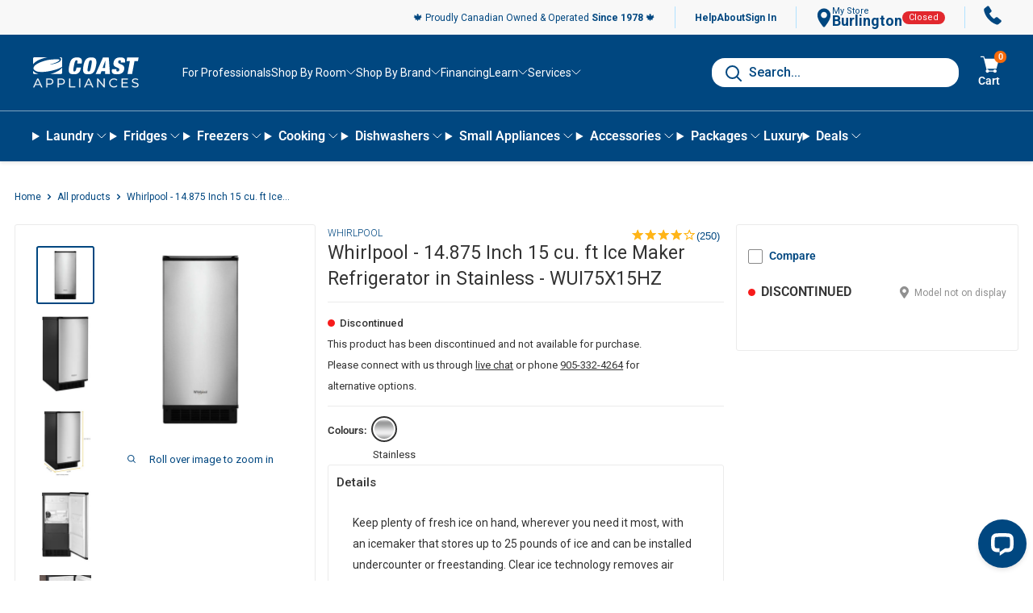

--- FILE ---
content_type: text/html; charset=utf-8
request_url: https://www.coastappliances.ca/products/whirlpool-14-875-inch-15-cu-ft-ice-maker-refrigerator-in-stainless-wui75x15hz
body_size: 103455
content:















<!doctype html>

<html class="no-js" lang="en">
  <head>
    <!-- Begin BlackCrow Script Tag: DO NOT MODIFY! -->
    <script
      type="text/javascript"
      async
      src="https://shopify-init.blackcrow.ai/js/core/coastappliances.js?shopify_app_version=1.0.72&shop=coastappliances.myshopify.com"
    ></script>
    <!-- End BlackCrow Script Tag -->
    <meta charset="utf-8">
    <meta
      name="viewport"
      content="width=device-width, initial-scale=1.0, height=device-height, minimum-scale=1.0, maximum-scale=1.0"
    >
    <meta name="theme-color" content="#004780">

    
    <title>Whirlpool - 14.875 Inch 15 cu. ft Ice Maker Refrigerator in Stainless </title><meta name="description" content="Keep plenty of fresh ice on hand, wherever you need it most, with an icemaker that stores up to 25 pounds of ice and can be installed undercounter or freestanding. Clear ice technology removes air bubbles and impurities while the Fast Ice option speeds up production. Plus, LED interior lights keep ice looking as good a"><link rel="canonical" href="https://www.coastappliances.ca/products/whirlpool-14-875-inch-15-cu-ft-ice-maker-refrigerator-in-stainless-wui75x15hz"><link rel="shortcut icon" href="//www.coastappliances.ca/cdn/shop/files/Favicon_256x256_e7a9ff46-e8ba-4817-ba4d-fbffdb6fc1c0_96x96.png?v=1644364789" type="image/png"><link rel="preload" as="style" href="//www.coastappliances.ca/cdn/shop/t/2629/assets/theme.css?v=58818715286418751041769104951">
    <link rel="preload" as="script" href="//www.coastappliances.ca/cdn/shop/t/2629/assets/theme.js?v=48598920764902678591769104951">
    <link rel="preconnect" href="https://cdn.shopify.com">
    <link rel="preconnect" href="https://fonts.shopifycdn.com">
    <link rel="dns-prefetch" href="https://productreviews.shopifycdn.com">
    <link rel="dns-prefetch" href="https://ajax.googleapis.com">
    <link rel="dns-prefetch" href="https://maps.googleapis.com">
    <link rel="dns-prefetch" href="https://maps.gstatic.com">
    <link href="//www.coastappliances.ca/cdn/shop/t/2629/assets/coastappliances.css?v=111037354231448142251769104984" rel="stylesheet" type="text/css" media="all" />
    <meta property="og:type" content="product">
  <meta property="og:title" content="Whirlpool - 14.875 Inch 15 cu. ft Ice Maker Refrigerator in Stainless - WUI75X15HZ"><meta property="og:image" content="http://www.coastappliances.ca/cdn/shop/products/WUI75X15HZ-1.jpg?v=1656026652">
    <meta property="og:image:secure_url" content="https://www.coastappliances.ca/cdn/shop/products/WUI75X15HZ-1.jpg?v=1656026652">
    <meta property="og:image:width" content="900">
    <meta property="og:image:height" content="900"><meta property="product:price:amount" content="2,149.98">
  <meta property="product:price:currency" content="CAD"><meta property="og:description" content="Keep plenty of fresh ice on hand, wherever you need it most, with an icemaker that stores up to 25 pounds of ice and can be installed undercounter or freestanding. Clear ice technology removes air bubbles and impurities while the Fast Ice option speeds up production. Plus, LED interior lights keep ice looking as good a"><meta property="og:url" content="https://www.coastappliances.ca/products/whirlpool-14-875-inch-15-cu-ft-ice-maker-refrigerator-in-stainless-wui75x15hz">
<meta property="og:site_name" content="Coast Appliances"><meta name="twitter:card" content="summary"><meta name="twitter:title" content="Whirlpool - 14.875 Inch 15 cu. ft Ice Maker Refrigerator in Stainless - WUI75X15HZ">
  <meta name="twitter:description" content="Keep plenty of fresh ice on hand, wherever you need it most, with an icemaker that stores up to 25 pounds of ice and can be installed undercounter or freestanding. Clear ice technology removes air bubbles and impurities while the Fast Ice option speeds up production. Plus, LED interior lights keep ice looking as good as it tastes.">
  <meta name="twitter:image" content="https://www.coastappliances.ca/cdn/shop/products/WUI75X15HZ-1_600x600_crop_center.jpg?v=1656026652">
    <link rel="preload" href="//www.coastappliances.ca/cdn/fonts/roboto/roboto_n7.f38007a10afbbde8976c4056bfe890710d51dec2.woff2" as="font" type="font/woff2" crossorigin>
<link rel="preload" href="//www.coastappliances.ca/cdn/fonts/roboto/roboto_n4.2019d890f07b1852f56ce63ba45b2db45d852cba.woff2" as="font" type="font/woff2" crossorigin><link rel="preload" href="//www.coastappliances.ca/cdn/fonts/roboto/roboto_i7.7ccaf9410746f2c53340607c42c43f90a9005937.woff2" as="font" type="font/woff2" crossorigin><link rel="preload" href="//www.coastappliances.ca/cdn/fonts/roboto/roboto_n7.f38007a10afbbde8976c4056bfe890710d51dec2.woff2" as="font" type="font/woff2" crossorigin><link rel="preload" href="//www.coastappliances.ca/cdn/fonts/roboto/roboto_i4.57ce898ccda22ee84f49e6b57ae302250655e2d4.woff2" as="font" type="font/woff2" crossorigin><link rel="preload" href="//www.coastappliances.ca/cdn/fonts/roboto/roboto_i7.7ccaf9410746f2c53340607c42c43f90a9005937.woff2" as="font" type="font/woff2" crossorigin><link rel="preload" href="//www.coastappliances.ca/cdn/fonts/roboto/roboto_n6.3d305d5382545b48404c304160aadee38c90ef9d.woff2" as="font" type="font/woff2" crossorigin><style>
  @font-face {
  font-family: Roboto;
  font-weight: 700;
  font-style: normal;
  font-display: fallback;
  src: url("//www.coastappliances.ca/cdn/fonts/roboto/roboto_n7.f38007a10afbbde8976c4056bfe890710d51dec2.woff2") format("woff2"),
       url("//www.coastappliances.ca/cdn/fonts/roboto/roboto_n7.94bfdd3e80c7be00e128703d245c207769d763f9.woff") format("woff");
}

  @font-face {
  font-family: Roboto;
  font-weight: 400;
  font-style: normal;
  font-display: fallback;
  src: url("//www.coastappliances.ca/cdn/fonts/roboto/roboto_n4.2019d890f07b1852f56ce63ba45b2db45d852cba.woff2") format("woff2"),
       url("//www.coastappliances.ca/cdn/fonts/roboto/roboto_n4.238690e0007583582327135619c5f7971652fa9d.woff") format("woff");
}
@font-face {
  font-family: Roboto;
  font-weight: 600;
  font-style: normal;
  font-display: fallback;
  src: url("//www.coastappliances.ca/cdn/fonts/roboto/roboto_n6.3d305d5382545b48404c304160aadee38c90ef9d.woff2") format("woff2"),
       url("//www.coastappliances.ca/cdn/fonts/roboto/roboto_n6.bb37be020157f87e181e5489d5e9137ad60c47a2.woff") format("woff");
}
@font-face {
  font-family: Roboto;
  font-weight: 700;
  font-style: italic;
  font-display: fallback;
  src: url("//www.coastappliances.ca/cdn/fonts/roboto/roboto_i7.7ccaf9410746f2c53340607c42c43f90a9005937.woff2") format("woff2"),
       url("//www.coastappliances.ca/cdn/fonts/roboto/roboto_i7.49ec21cdd7148292bffea74c62c0df6e93551516.woff") format("woff");
}


  @font-face {
  font-family: Roboto;
  font-weight: 700;
  font-style: normal;
  font-display: fallback;
  src: url("//www.coastappliances.ca/cdn/fonts/roboto/roboto_n7.f38007a10afbbde8976c4056bfe890710d51dec2.woff2") format("woff2"),
       url("//www.coastappliances.ca/cdn/fonts/roboto/roboto_n7.94bfdd3e80c7be00e128703d245c207769d763f9.woff") format("woff");
}

  @font-face {
  font-family: Roboto;
  font-weight: 400;
  font-style: italic;
  font-display: fallback;
  src: url("//www.coastappliances.ca/cdn/fonts/roboto/roboto_i4.57ce898ccda22ee84f49e6b57ae302250655e2d4.woff2") format("woff2"),
       url("//www.coastappliances.ca/cdn/fonts/roboto/roboto_i4.b21f3bd061cbcb83b824ae8c7671a82587b264bf.woff") format("woff");
}

  @font-face {
  font-family: Roboto;
  font-weight: 700;
  font-style: italic;
  font-display: fallback;
  src: url("//www.coastappliances.ca/cdn/fonts/roboto/roboto_i7.7ccaf9410746f2c53340607c42c43f90a9005937.woff2") format("woff2"),
       url("//www.coastappliances.ca/cdn/fonts/roboto/roboto_i7.49ec21cdd7148292bffea74c62c0df6e93551516.woff") format("woff");
}


  :root {
    --default-text-font-size : 15px;
    --base-text-font-size    : 14px;
    --heading-font-family    : Roboto, sans-serif;
    --heading-font-weight    : 700;
    --heading-font-style     : normal;
    --text-font-family       : Roboto, sans-serif;
    --text-font-weight       : 400;
    --text-font-style        : normal;
    --text-font-bolder-weight: 600;
    --text-link-decoration   : underline;

    --text-color               : #004780;
    --text-color-rgb           : 0, 71, 128;
    --heading-color            : #004780;
    --heading-color-v2         : #333333;
    --border-color             : #ebebeb;
    --border-color-rgb         : 235, 235, 235;
    --form-border-color        : #dedede;
    --accent-color             : #004780;
    --accent-color-rgb         : 0, 71, 128;
    --link-color               : #004780;
    --link-color-hover         : #001d34;
    --background               : #ffffff;
    --secondary-background     : #ffffff;
    --secondary-background-rgb : 255, 255, 255;
    --accent-background        : rgba(0, 71, 128, 0.08);

    --input-background: #ffffff;

    --error-color       : #f71b1b;
    --error-background  : rgba(247, 27, 27, 0.07);
    --success-color     : #48b448;
    --success-background: rgba(72, 180, 72, 0.11);

    --primary-button-background      : #f86a09;
    --primary-button-background-rgb  : 248, 106, 9;
    --primary-button-text-color      : #ffffff;
    --secondary-button-background    : #004780;
    --secondary-button-background-rgb: 0, 71, 128;
    --secondary-button-text-color    : #ffffff;  
    --tertiary-button-background    : #004780;
    --tertiary-button-background-rgb: 0, 71, 128;
    --tertiary-button-text-color    : #ffffff;
    --quaternary-button-background    : #24306a;
  

    --header-background      : #ffffff;
    --header-text-color      : #000000;
    --header-light-text-color: #e9e2dd;
    --header-border-color    : rgba(233, 226, 221, 0.3);
    --header-accent-color    : #004780;
      								

    --flickity-arrow-color: #b8b8b8;
      
    --footer-background: #004780;
  	--footer-text-color: #fff;
  	--footer-bars-color: #cdd5ea;
   	--footer-accent-color: #fff;
  	
    --header-mobile-background      : #004780;
    --header-mobile-text-color      : #ffffff;
    
  	--quickship-InStock: #66cca0;
    --quickship-OutOfStock: #cdd5ea;
    
    --warehouse-info-box: #fcf8e9;--product-on-sale-accent           : #ee0000;
    --product-on-sale-accent-rgb       : 238, 0, 0;
    --product-on-sale-color            : #ffffff;
    --product-in-stock-color           : #008a00;
    --product-low-stock-color          : #ee0000;
    --product-sold-out-color           : #f1f9fe;
    --product-custom-label-1-background: #ff6128;
    --product-custom-label-1-color     : #ffffff;
    --product-custom-label-2-background: #a95ebe;
    --product-custom-label-2-color     : #ffffff;
    --product-review-star-color        : #ffb647;
    --pdp-v2-text-grey-color           : #333333;

    --product-dimensions-background	   :  #f1f9fe;
  
  	--product-plp-isp-promo-msg	   :  #008000;
      
    --mobile-container-gutter : 20px;
    --desktop-container-gutter: 40px;
  
  	--messages-background    : #f1f9fe;
  
    --disabled-element-color		 	 : #909090;
    --disabled-element-background		 : #F0F0F0;
    
    --warranty-label-recommended-background : #48b448;
    --warranty-label-recommended-text : #f1f9fe;
    --warranty-label-bestvalue-background : #004780;
    --warranty-label-bestvalue-text : #f1f9fe;
  
    --quickship-status-0 	: #66cca0;
  	--quickship-status-1 	: #cdd5ea;
  	--quickship-status-2 	: #cdd5ea;
  	--quickship-status-3 	: #cdd5ea;
  	--quickship-status-4 	: #cdd5ea;
  	--quickship-status-5 	: #cdd5ea;
  	--quickship-status-6 	: #fce205;
  	--quickship-status-7 	: #f71b1b;
  	--quickship-status-8 	: #f71b1b;

    --clearance-modal-available : #e8194d;
    --product-dynamic-price-on-sale-background : #c53939;
    --product-dynamic-price-on-sale-text-color : #ffffff;
  }
</style>

<script>
  // IE11 does not have support for CSS variables, so we have to polyfill them
  if (!(((window || {}).CSS || {}).supports && window.CSS.supports('(--a: 0)'))) {
    const script = document.createElement('script');
    script.type = 'text/javascript';
    script.src = 'https://cdn.jsdelivr.net/npm/css-vars-ponyfill@2';
    script.onload = function() {
      cssVars({});
    };

    document.getElementsByTagName('head')[0].appendChild(script);
  }
</script>

    
  <script>window.performance && window.performance.mark && window.performance.mark('shopify.content_for_header.start');</script><meta name="facebook-domain-verification" content="wyd03miouqhsepyqagcnb3775t4yjj">
<meta id="shopify-digital-wallet" name="shopify-digital-wallet" content="/49169432739/digital_wallets/dialog">
<meta name="shopify-checkout-api-token" content="1244ee427dfadf6152901f2fb4b0a088">
<link rel="alternate" type="application/json+oembed" href="https://www.coastappliances.ca/products/whirlpool-14-875-inch-15-cu-ft-ice-maker-refrigerator-in-stainless-wui75x15hz.oembed">
<script async="async" src="/checkouts/internal/preloads.js?locale=en-CA"></script>
<link rel="preconnect" href="https://shop.app" crossorigin="anonymous">
<script async="async" src="https://shop.app/checkouts/internal/preloads.js?locale=en-CA&shop_id=49169432739" crossorigin="anonymous"></script>
<script id="apple-pay-shop-capabilities" type="application/json">{"shopId":49169432739,"countryCode":"CA","currencyCode":"CAD","merchantCapabilities":["supports3DS"],"merchantId":"gid:\/\/shopify\/Shop\/49169432739","merchantName":"Coast Appliances","requiredBillingContactFields":["postalAddress","email","phone"],"requiredShippingContactFields":["postalAddress","email","phone"],"shippingType":"shipping","supportedNetworks":["visa","masterCard","amex","interac","jcb"],"total":{"type":"pending","label":"Coast Appliances","amount":"1.00"},"shopifyPaymentsEnabled":true,"supportsSubscriptions":true}</script>
<script id="shopify-features" type="application/json">{"accessToken":"1244ee427dfadf6152901f2fb4b0a088","betas":["rich-media-storefront-analytics"],"domain":"www.coastappliances.ca","predictiveSearch":true,"shopId":49169432739,"locale":"en"}</script>
<script>var Shopify = Shopify || {};
Shopify.shop = "coastappliances.myshopify.com";
Shopify.locale = "en";
Shopify.currency = {"active":"CAD","rate":"1.0"};
Shopify.country = "CA";
Shopify.theme = {"name":"2026-1-22 - Sheena \u0026 Ryan - Updates","id":152159420579,"schema_name":"Warehouse","schema_version":"4.2.2","theme_store_id":null,"role":"main"};
Shopify.theme.handle = "null";
Shopify.theme.style = {"id":null,"handle":null};
Shopify.cdnHost = "www.coastappliances.ca/cdn";
Shopify.routes = Shopify.routes || {};
Shopify.routes.root = "/";</script>
<script type="module">!function(o){(o.Shopify=o.Shopify||{}).modules=!0}(window);</script>
<script>!function(o){function n(){var o=[];function n(){o.push(Array.prototype.slice.apply(arguments))}return n.q=o,n}var t=o.Shopify=o.Shopify||{};t.loadFeatures=n(),t.autoloadFeatures=n()}(window);</script>
<script>
  window.ShopifyPay = window.ShopifyPay || {};
  window.ShopifyPay.apiHost = "shop.app\/pay";
  window.ShopifyPay.redirectState = null;
</script>
<script id="shop-js-analytics" type="application/json">{"pageType":"product"}</script>
<script defer="defer" async type="module" src="//www.coastappliances.ca/cdn/shopifycloud/shop-js/modules/v2/client.init-shop-cart-sync_WVOgQShq.en.esm.js"></script>
<script defer="defer" async type="module" src="//www.coastappliances.ca/cdn/shopifycloud/shop-js/modules/v2/chunk.common_C_13GLB1.esm.js"></script>
<script defer="defer" async type="module" src="//www.coastappliances.ca/cdn/shopifycloud/shop-js/modules/v2/chunk.modal_CLfMGd0m.esm.js"></script>
<script type="module">
  await import("//www.coastappliances.ca/cdn/shopifycloud/shop-js/modules/v2/client.init-shop-cart-sync_WVOgQShq.en.esm.js");
await import("//www.coastappliances.ca/cdn/shopifycloud/shop-js/modules/v2/chunk.common_C_13GLB1.esm.js");
await import("//www.coastappliances.ca/cdn/shopifycloud/shop-js/modules/v2/chunk.modal_CLfMGd0m.esm.js");

  window.Shopify.SignInWithShop?.initShopCartSync?.({"fedCMEnabled":true,"windoidEnabled":true});

</script>
<script>
  window.Shopify = window.Shopify || {};
  if (!window.Shopify.featureAssets) window.Shopify.featureAssets = {};
  window.Shopify.featureAssets['shop-js'] = {"shop-cart-sync":["modules/v2/client.shop-cart-sync_DuR37GeY.en.esm.js","modules/v2/chunk.common_C_13GLB1.esm.js","modules/v2/chunk.modal_CLfMGd0m.esm.js"],"init-fed-cm":["modules/v2/client.init-fed-cm_BucUoe6W.en.esm.js","modules/v2/chunk.common_C_13GLB1.esm.js","modules/v2/chunk.modal_CLfMGd0m.esm.js"],"shop-toast-manager":["modules/v2/client.shop-toast-manager_B0JfrpKj.en.esm.js","modules/v2/chunk.common_C_13GLB1.esm.js","modules/v2/chunk.modal_CLfMGd0m.esm.js"],"init-shop-cart-sync":["modules/v2/client.init-shop-cart-sync_WVOgQShq.en.esm.js","modules/v2/chunk.common_C_13GLB1.esm.js","modules/v2/chunk.modal_CLfMGd0m.esm.js"],"shop-button":["modules/v2/client.shop-button_B_U3bv27.en.esm.js","modules/v2/chunk.common_C_13GLB1.esm.js","modules/v2/chunk.modal_CLfMGd0m.esm.js"],"init-windoid":["modules/v2/client.init-windoid_DuP9q_di.en.esm.js","modules/v2/chunk.common_C_13GLB1.esm.js","modules/v2/chunk.modal_CLfMGd0m.esm.js"],"shop-cash-offers":["modules/v2/client.shop-cash-offers_BmULhtno.en.esm.js","modules/v2/chunk.common_C_13GLB1.esm.js","modules/v2/chunk.modal_CLfMGd0m.esm.js"],"pay-button":["modules/v2/client.pay-button_CrPSEbOK.en.esm.js","modules/v2/chunk.common_C_13GLB1.esm.js","modules/v2/chunk.modal_CLfMGd0m.esm.js"],"init-customer-accounts":["modules/v2/client.init-customer-accounts_jNk9cPYQ.en.esm.js","modules/v2/client.shop-login-button_DJ5ldayH.en.esm.js","modules/v2/chunk.common_C_13GLB1.esm.js","modules/v2/chunk.modal_CLfMGd0m.esm.js"],"avatar":["modules/v2/client.avatar_BTnouDA3.en.esm.js"],"checkout-modal":["modules/v2/client.checkout-modal_pBPyh9w8.en.esm.js","modules/v2/chunk.common_C_13GLB1.esm.js","modules/v2/chunk.modal_CLfMGd0m.esm.js"],"init-shop-for-new-customer-accounts":["modules/v2/client.init-shop-for-new-customer-accounts_BUoCy7a5.en.esm.js","modules/v2/client.shop-login-button_DJ5ldayH.en.esm.js","modules/v2/chunk.common_C_13GLB1.esm.js","modules/v2/chunk.modal_CLfMGd0m.esm.js"],"init-customer-accounts-sign-up":["modules/v2/client.init-customer-accounts-sign-up_CnczCz9H.en.esm.js","modules/v2/client.shop-login-button_DJ5ldayH.en.esm.js","modules/v2/chunk.common_C_13GLB1.esm.js","modules/v2/chunk.modal_CLfMGd0m.esm.js"],"init-shop-email-lookup-coordinator":["modules/v2/client.init-shop-email-lookup-coordinator_CzjY5t9o.en.esm.js","modules/v2/chunk.common_C_13GLB1.esm.js","modules/v2/chunk.modal_CLfMGd0m.esm.js"],"shop-follow-button":["modules/v2/client.shop-follow-button_CsYC63q7.en.esm.js","modules/v2/chunk.common_C_13GLB1.esm.js","modules/v2/chunk.modal_CLfMGd0m.esm.js"],"shop-login-button":["modules/v2/client.shop-login-button_DJ5ldayH.en.esm.js","modules/v2/chunk.common_C_13GLB1.esm.js","modules/v2/chunk.modal_CLfMGd0m.esm.js"],"shop-login":["modules/v2/client.shop-login_B9ccPdmx.en.esm.js","modules/v2/chunk.common_C_13GLB1.esm.js","modules/v2/chunk.modal_CLfMGd0m.esm.js"],"lead-capture":["modules/v2/client.lead-capture_D0K_KgYb.en.esm.js","modules/v2/chunk.common_C_13GLB1.esm.js","modules/v2/chunk.modal_CLfMGd0m.esm.js"],"payment-terms":["modules/v2/client.payment-terms_BWmiNN46.en.esm.js","modules/v2/chunk.common_C_13GLB1.esm.js","modules/v2/chunk.modal_CLfMGd0m.esm.js"]};
</script>
<script>(function() {
  var isLoaded = false;
  function asyncLoad() {
    if (isLoaded) return;
    isLoaded = true;
    var urls = ["https:\/\/na.shgcdn3.com\/collector.js?shop=coastappliances.myshopify.com","\/\/cdn.shopify.com\/proxy\/4100aaefbaf97c2bbf3764c4c71263b7231dd529a9fa1460734f46e24f4aaf33\/bingshoppingtool-t2app-prod.trafficmanager.net\/uet\/tracking_script?shop=coastappliances.myshopify.com\u0026sp-cache-control=cHVibGljLCBtYXgtYWdlPTkwMA","https:\/\/static-autocomplete.fastsimon.com\/fast-simon-autocomplete-init.umd.js?mode=shopify\u0026UUID=d755ee2e-8cf9-4b62-ad12-32af8ccb4968\u0026store=49169432739\u0026shop=coastappliances.myshopify.com","\/\/cdn.app.metorik.com\/js\/shopify\/mtk.js?shop=coastappliances.myshopify.com","\/\/cdn.shopify.com\/proxy\/ab4d5081ac9e759af7f0a4e5c7ffdefe0e3bd5a176041a37f8752f1317d5842c\/api.kount.com\/shopify\/js?m_id=781003\u0026shop=coastappliances.myshopify.com\u0026sp-cache-control=cHVibGljLCBtYXgtYWdlPTkwMA","https:\/\/cdn-app.cart-bot.net\/public\/js\/append.js?shop=coastappliances.myshopify.com"];
    for (var i = 0; i < urls.length; i++) {
      var s = document.createElement('script');
      s.type = 'text/javascript';
      s.async = true;
      s.src = urls[i];
      var x = document.getElementsByTagName('script')[0];
      x.parentNode.insertBefore(s, x);
    }
  };
  if(window.attachEvent) {
    window.attachEvent('onload', asyncLoad);
  } else {
    window.addEventListener('load', asyncLoad, false);
  }
})();</script>
<script id="__st">var __st={"a":49169432739,"offset":-28800,"reqid":"efafb2cc-9f25-4c1d-b29c-65e2c2bb2a22-1769581648","pageurl":"www.coastappliances.ca\/products\/whirlpool-14-875-inch-15-cu-ft-ice-maker-refrigerator-in-stainless-wui75x15hz","u":"175607698282","p":"product","rtyp":"product","rid":7719732805795};</script>
<script>window.ShopifyPaypalV4VisibilityTracking = true;</script>
<script id="captcha-bootstrap">!function(){'use strict';const t='contact',e='account',n='new_comment',o=[[t,t],['blogs',n],['comments',n],[t,'customer']],c=[[e,'customer_login'],[e,'guest_login'],[e,'recover_customer_password'],[e,'create_customer']],r=t=>t.map((([t,e])=>`form[action*='/${t}']:not([data-nocaptcha='true']) input[name='form_type'][value='${e}']`)).join(','),a=t=>()=>t?[...document.querySelectorAll(t)].map((t=>t.form)):[];function s(){const t=[...o],e=r(t);return a(e)}const i='password',u='form_key',d=['recaptcha-v3-token','g-recaptcha-response','h-captcha-response',i],f=()=>{try{return window.sessionStorage}catch{return}},m='__shopify_v',_=t=>t.elements[u];function p(t,e,n=!1){try{const o=window.sessionStorage,c=JSON.parse(o.getItem(e)),{data:r}=function(t){const{data:e,action:n}=t;return t[m]||n?{data:e,action:n}:{data:t,action:n}}(c);for(const[e,n]of Object.entries(r))t.elements[e]&&(t.elements[e].value=n);n&&o.removeItem(e)}catch(o){console.error('form repopulation failed',{error:o})}}const l='form_type',E='cptcha';function T(t){t.dataset[E]=!0}const w=window,h=w.document,L='Shopify',v='ce_forms',y='captcha';let A=!1;((t,e)=>{const n=(g='f06e6c50-85a8-45c8-87d0-21a2b65856fe',I='https://cdn.shopify.com/shopifycloud/storefront-forms-hcaptcha/ce_storefront_forms_captcha_hcaptcha.v1.5.2.iife.js',D={infoText:'Protected by hCaptcha',privacyText:'Privacy',termsText:'Terms'},(t,e,n)=>{const o=w[L][v],c=o.bindForm;if(c)return c(t,g,e,D).then(n);var r;o.q.push([[t,g,e,D],n]),r=I,A||(h.body.append(Object.assign(h.createElement('script'),{id:'captcha-provider',async:!0,src:r})),A=!0)});var g,I,D;w[L]=w[L]||{},w[L][v]=w[L][v]||{},w[L][v].q=[],w[L][y]=w[L][y]||{},w[L][y].protect=function(t,e){n(t,void 0,e),T(t)},Object.freeze(w[L][y]),function(t,e,n,w,h,L){const[v,y,A,g]=function(t,e,n){const i=e?o:[],u=t?c:[],d=[...i,...u],f=r(d),m=r(i),_=r(d.filter((([t,e])=>n.includes(e))));return[a(f),a(m),a(_),s()]}(w,h,L),I=t=>{const e=t.target;return e instanceof HTMLFormElement?e:e&&e.form},D=t=>v().includes(t);t.addEventListener('submit',(t=>{const e=I(t);if(!e)return;const n=D(e)&&!e.dataset.hcaptchaBound&&!e.dataset.recaptchaBound,o=_(e),c=g().includes(e)&&(!o||!o.value);(n||c)&&t.preventDefault(),c&&!n&&(function(t){try{if(!f())return;!function(t){const e=f();if(!e)return;const n=_(t);if(!n)return;const o=n.value;o&&e.removeItem(o)}(t);const e=Array.from(Array(32),(()=>Math.random().toString(36)[2])).join('');!function(t,e){_(t)||t.append(Object.assign(document.createElement('input'),{type:'hidden',name:u})),t.elements[u].value=e}(t,e),function(t,e){const n=f();if(!n)return;const o=[...t.querySelectorAll(`input[type='${i}']`)].map((({name:t})=>t)),c=[...d,...o],r={};for(const[a,s]of new FormData(t).entries())c.includes(a)||(r[a]=s);n.setItem(e,JSON.stringify({[m]:1,action:t.action,data:r}))}(t,e)}catch(e){console.error('failed to persist form',e)}}(e),e.submit())}));const S=(t,e)=>{t&&!t.dataset[E]&&(n(t,e.some((e=>e===t))),T(t))};for(const o of['focusin','change'])t.addEventListener(o,(t=>{const e=I(t);D(e)&&S(e,y())}));const B=e.get('form_key'),M=e.get(l),P=B&&M;t.addEventListener('DOMContentLoaded',(()=>{const t=y();if(P)for(const e of t)e.elements[l].value===M&&p(e,B);[...new Set([...A(),...v().filter((t=>'true'===t.dataset.shopifyCaptcha))])].forEach((e=>S(e,t)))}))}(h,new URLSearchParams(w.location.search),n,t,e,['guest_login'])})(!0,!0)}();</script>
<script integrity="sha256-4kQ18oKyAcykRKYeNunJcIwy7WH5gtpwJnB7kiuLZ1E=" data-source-attribution="shopify.loadfeatures" defer="defer" src="//www.coastappliances.ca/cdn/shopifycloud/storefront/assets/storefront/load_feature-a0a9edcb.js" crossorigin="anonymous"></script>
<script crossorigin="anonymous" defer="defer" src="//www.coastappliances.ca/cdn/shopifycloud/storefront/assets/shopify_pay/storefront-65b4c6d7.js?v=20250812"></script>
<script data-source-attribution="shopify.dynamic_checkout.dynamic.init">var Shopify=Shopify||{};Shopify.PaymentButton=Shopify.PaymentButton||{isStorefrontPortableWallets:!0,init:function(){window.Shopify.PaymentButton.init=function(){};var t=document.createElement("script");t.src="https://www.coastappliances.ca/cdn/shopifycloud/portable-wallets/latest/portable-wallets.en.js",t.type="module",document.head.appendChild(t)}};
</script>
<script data-source-attribution="shopify.dynamic_checkout.buyer_consent">
  function portableWalletsHideBuyerConsent(e){var t=document.getElementById("shopify-buyer-consent"),n=document.getElementById("shopify-subscription-policy-button");t&&n&&(t.classList.add("hidden"),t.setAttribute("aria-hidden","true"),n.removeEventListener("click",e))}function portableWalletsShowBuyerConsent(e){var t=document.getElementById("shopify-buyer-consent"),n=document.getElementById("shopify-subscription-policy-button");t&&n&&(t.classList.remove("hidden"),t.removeAttribute("aria-hidden"),n.addEventListener("click",e))}window.Shopify?.PaymentButton&&(window.Shopify.PaymentButton.hideBuyerConsent=portableWalletsHideBuyerConsent,window.Shopify.PaymentButton.showBuyerConsent=portableWalletsShowBuyerConsent);
</script>
<script data-source-attribution="shopify.dynamic_checkout.cart.bootstrap">document.addEventListener("DOMContentLoaded",(function(){function t(){return document.querySelector("shopify-accelerated-checkout-cart, shopify-accelerated-checkout")}if(t())Shopify.PaymentButton.init();else{new MutationObserver((function(e,n){t()&&(Shopify.PaymentButton.init(),n.disconnect())})).observe(document.body,{childList:!0,subtree:!0})}}));
</script>
<link id="shopify-accelerated-checkout-styles" rel="stylesheet" media="screen" href="https://www.coastappliances.ca/cdn/shopifycloud/portable-wallets/latest/accelerated-checkout-backwards-compat.css" crossorigin="anonymous">
<style id="shopify-accelerated-checkout-cart">
        #shopify-buyer-consent {
  margin-top: 1em;
  display: inline-block;
  width: 100%;
}

#shopify-buyer-consent.hidden {
  display: none;
}

#shopify-subscription-policy-button {
  background: none;
  border: none;
  padding: 0;
  text-decoration: underline;
  font-size: inherit;
  cursor: pointer;
}

#shopify-subscription-policy-button::before {
  box-shadow: none;
}

      </style>

<script>window.performance && window.performance.mark && window.performance.mark('shopify.content_for_header.end');</script>
  





  <script type="text/javascript">
    
      window.__shgMoneyFormat = window.__shgMoneyFormat || {"CAD":{"currency":"CAD","currency_symbol":"$","currency_symbol_location":"left","decimal_places":2,"decimal_separator":".","thousands_separator":","}};
    
    window.__shgCurrentCurrencyCode = window.__shgCurrentCurrencyCode || {
      currency: "CAD",
      currency_symbol: "$",
      decimal_separator: ".",
      thousands_separator: ",",
      decimal_places: 2,
      currency_symbol_location: "left"
    };
  </script>




    <link href="//www.coastappliances.ca/cdn/shop/t/2629/assets/p80-sections.css?v=159562111608439754001769104941" rel="stylesheet" type="text/css" media="all" />
    <link rel="stylesheet" href="//www.coastappliances.ca/cdn/shop/t/2629/assets/theme.css?v=58818715286418751041769104951">

    


  <script type="application/ld+json">
  {
    "@context": "https://schema.org",
    "@type": "BreadcrumbList",
  "itemListElement": [{
      "@type": "ListItem",
      "position": 1,
      "name": "Home",
      "item": "https://www.coastappliances.ca"
    },{
          "@type": "ListItem",
          "position": 2,
          "name": "Whirlpool - 14.875 Inch 15 cu. ft Ice Maker Refrigerator in Stainless - WUI75X15HZ",
          "item": "https://www.coastappliances.ca/products/whirlpool-14-875-inch-15-cu-ft-ice-maker-refrigerator-in-stainless-wui75x15hz"
        }]
  }
  </script>



    <script>
      // This allows to expose several variables to the global scope, to be used in scripts
      window.theme = {
        pageType: "product",
        cartCount: 0,
        moneyFormat: "${{amount}}",
        moneyWithCurrencyFormat: "${{amount}} CAD",
        currencyCodeEnabled: false,
        showDiscount: false,
        discountMode: "saving",
        cartType: "drawer",
        cartCalculatedCount :0
      };

      window.routes = {
        rootUrl: "\/",
        cartUrl: "\/cart",
        cartAddUrl: "\/cart\/add",
        cartChangeUrl: "\/cart\/change",
        cartUpdateURL: "\/cart\/update",
        searchUrl: "\/search",
        productRecommendationsUrl: "\/recommendations\/products"
      };

      window.languages = {
        productRegularPrice: "Regular price",
        productSalePrice: "Sale price",
        collectionOnSaleLabel: "Save {{savings}}",
        productFormUnavailable: "Unavailable",
        productFormAddToCart: "ADD TO CART",
        productFormPreOrder: "Pre-order",
        productFormSoldOut: "Out of Stock",
        shippingEstimatorNoResults: "No shipping could be found for your address.",
        shippingEstimatorOneResult: "There is one shipping rate for your address:",
        shippingEstimatorMultipleResults: "There are {{count}} shipping rates for your address:",
        shippingEstimatorErrors: "There are some errors:",
        productFormAddedToCart: "In cart"
      };

      window.coast = {designMode: false };

      document.documentElement.className = document.documentElement.className.replace('no-js', 'js');
    </script>

    <script>
      function getStoreLocationsJson()
      {
          return '//www.coastappliances.ca/cdn/shop/t/2629/assets/storelocations.json?v=84093219107479905311769104985';
      }
    </script><script src="//www.coastappliances.ca/cdn/shop/t/2629/assets/coast-geo.js?v=13040534403392926811769104984" defer></script>
    <script src="//www.coastappliances.ca/cdn/shop/t/2629/assets/coast-functions.js?v=120812164514377424331769104984" defer></script>
    <script src="//www.coastappliances.ca/cdn/shop/t/2629/assets/financing-flexiti.js?v=66560433123201725791769104984" defer></script>
    <script src="//www.coastappliances.ca/cdn/shop/t/2629/assets/store-selector.js?v=56484928713376785211769104985" defer></script>
    <script src="//www.coastappliances.ca/cdn/shop/t/2629/assets/theme.js?v=48598920764902678591769104951" defer></script>
    <script src="//www.coastappliances.ca/cdn/shop/t/2629/assets/global.js?v=15986425310856185861769104984" defer></script>
    <script src="//www.coastappliances.ca/cdn/shop/t/2629/assets/p80-header.js?v=115706363975431146111769104938" defer></script>
    <script src="//www.coastappliances.ca/cdn/shop/t/2629/assets/p80-mobile-menu.js?v=3305317130237542131769104938" defer></script><script src="//www.coastappliances.ca/cdn/shop/t/2629/assets/coast-product.js?v=161177423949229579531769104984" defer></script><script src="//www.coastappliances.ca/cdn/shop/t/2629/assets/coast-cart.js?v=58062388826831610811769104984" defer></script><script>
        (function () {
          window.onpageshow = function () {
            // We force re-freshing the cart content onpageshow, as most browsers will serve a cache copy when hitting the
            // back button, which cause staled data
            document.documentElement.dispatchEvent(
              new CustomEvent('cart:refresh', {
                bubbles: true,
                detail: { scrollToTop: false },
              })
            );
          };
        })();
      </script><!-- jquery -->
    <script
      src="https://code.jquery.com/jquery-3.4.1.js"
      integrity="sha256-WpOohJOqMqqyKL9FccASB9O0KwACQJpFTUBLTYOVvVU="
      crossorigin="anonymous"
    ></script><script src="//www.coastappliances.ca/cdn/shop/t/2629/assets/fs-helpers.js?v=173691606505278040791769104984" defer></script>
        <style id="fast-simon-serp-css">
  .product-item-badges-container-plp > .badge--promo-plp:first-child { /* if the product is not in stock and has promo badges, this fixes the extra space left of the promo badge */
    margin-left: 0px !important;
  }
  .product-item-badges-container-plp > span:nth-child(n+3) { /* this hides the 3rd and more badges on the plp */
     display: none !important;
   }
   
   #fs-serp-page {
   	padding-top: 0;
   }

   #fast-simon-serp-app *, #fs-serp-page * {
       font-family: Roboto, sans-serif !important;
   }

   #fs-serp-page {
     text-align: left;
       direction: ltr;
       min-height: 800px;
       display: block;
   }

   #PageContainer .page-width,
   #fs-serp-page,
   main#MainContent .page-width.page-content {
    max-width: 1680px !important;
    margin-left: auto !important;
    margin-right: auto !important;
   }

   main#MainContent .page-width.page-content {
   	margin-top: 45px !important;
   	margin-bottom: 45px !important;
   	padding:0 40px !important;
   }

   @media only screen and (max-width: 820px) {
   	#fs-serp-page {
   		padding-top: 0;
   	}

   	main#MainContent .page-width.page-content {
   		padding: 0 15px !important;
   		margin-top: 30px !important;
   	}

   	div#fs-serp-page {
   		padding: 0 !important;
   	}
   }

   .coast-hidden {
    display:none!important;
   }

   .divider.fs-result-page-1l4tqj2 {
     display: none;
   }


   /**for filter **/.unavailable-stock-facet span.checkbox-label > * {
     color: #707070 !important;
   }

   #fs-serp-page .filters-container.fs-result-page-1ozlb67 {
   	margin: 4px;
   	margin-top: 15px;
   }

   #fs_filter_sale .filters-option-text,
   #fs_filter_sale .fs-serp-filter-count {
     color: #e8194d !important;
     font-weight: bold !important;
   }

   .filters-container .checkmark.fs-result-page-p4c5lu.fs-result-page-p4c5lu.fs-result-page-p4c5lu {
     min-height: 10px;
     min-width: 10px;
     border: 2px solid #000000;
     background-color: #ffffff;
   }

   .filters-container .unavailable-stock-facet {
     pointer-events: none;
   }

   .filters-container {
     border-right: none !important;
   }

   .top-center-container .button-wrapper {
     color: #ffffff !important;
     border-color: #ffffff !important;
   }

   .top-center-container .filters-button-wrapper {
      color: #ffffff !important;
   }

   .filters-container .fs-selected-checkbox .filters-option-text {
     font-weight: 700;
     display: inline;
   }

   .filters-container .filters-option-text {
     font-size: smaller;
     display: inline;
     font-weight: 400;
   }

   .count.fs-serp-filter-count {
     color: #004780 !important;
   	margin-left: 5px;
   }

   .checkbox .checkbox-label {
     justify-content: normal !important;
   }

   .review-wrapper .rating-facet .checkbox * {
     color: #004780;
     font-size: small;
     font-weight: 400;
   }

   .category-items strong {
   	font-size: 16px;
   	font-weight: normal !important;
   }

    /* CSS for top center container */
   .top-center-container {
     position: relative;
     background-color: #004780;
     padding-left: 1rem;
     padding-right: 1rem;
     padding-top: 10px;
     border-radius: 10px;
     margin-top: 1.5rem;
     margin-bottom: 1.5rem;
   }

   .margin-bottom-6rem {
     margin-bottom: 6rem;
   }

   .margin-bottom-3rem {
     margin-bottom: 3rem;
   }

   @media (max-width: 480px) {
     .top-center-container {
       margin-left: 10px;
       margin-right: 10px;
     }

     .fs-no-results {
       display: flex;
       align-items: center;
       justify-content: center;
       margin-left: 10px;
       margin-right: 10px;
     }
   }

   .removable-tags-wrapper {
       position: absolute;
       top: calc(100% + 15px);
       left: 0;
   }

   .removable-tag {
     opacity: 1 !important;
     background-color: #004780 !important;
     color: white !important;
     padding: 10px!important;
     border-radius: 25px !important;
     font-size: .8em !important;
     border: 1px #aeaeae solid !important;
   }

   .removable-tag-remove-button svg {
     color: white !important;
   }

   .top-center-container .removable-tags-wrapper .clear-all-button {
      color:#004780!important;
   }

   .buttons-wrapper {
     order: 2;
     display: block;
   }

   .summary-and-tags-wrapper {
     order: 1;
   }

   .searchTerm.fs-summary-search-term {
     font-size: 145%;
   	font-weight: 700;
   }

   .buttons-wrapper.buttons-wrapper-mobile {
     display: block;
   }

   span.fs-result-page-j6l4zq {
     margin-top: 1rem;
     display: inline-block;
   }

   .fs-top-right-buttons-wrapper {
     display: inline-block!important;
   }

   span.fs-result-page-j6l4zq .filters-button-wrapper {
     width: 3rem;
     height: 2rem;
   }

   .top-center-container {
     flex-direction: column!important;
   }

   .fs-top-right-buttons-wrapper {
     margin-top: 1rem;
     float: right;
   }

   .buttons-wrapper {
     flex-direction: column!important;
   }

   .button-wrapper {
     width: 2rem!important;
     height: 2rem!important;
   }

   .button-wrapper .hide-filters-button {
     font-size: 12px!important;
   }

   .select-wrapper .select.fs-result-page-3zl3hm {
     height: 2rem;
     width: fit-content;
   }

   .select-arrow.fs-select-arrow {
     margin-left: 0.5rem;
   }

   .select__trigger.fs-result-page-3zl3hm {
     text-wrap: nowrap;
   }

   .custom-options.fs-custom-options {
     width: 10rem;
   }
   
   span .custom-option.fs-custom-option {
     font-size: 12px;
   }

   .select-wrapper.fs-result-page-3zl3hm {
     min-width: initial;
     width:fit-content;
   }

    @media screen and (max-width: 600px) {
      .select-wrapper.fs-result-page-3zl3hm {
          max-width: initial!important;
      }
    }
    
   .select-wrapper .select__trigger.fs-result-page-3zl3hm {
     justify-content: center;
   }

    .titleWrapper .title {
   	display: none;
   }

   .searchTerm {
     padding-bottom: 5px;
     font-size: 20px !important;
     font-weight: 700 !important;
     font-family: Roboto, sans-serif !important;
     color: #ffffff!important;
   }

   .fs-total-results-text {
   	color: #ffffff!important;
   	font-family: Roboto, sans-serif !important;
   	font-size: 12px !important;
   	font-weight: 400 !important;
   	margin-bottom: 7px;
   }

   .select {
     background-image: linear-gradient(to top,#ededed,#fefefe);
     border: 1px solid #ccc !important;
   }

   .selected-option {
     color: #000 !important;
   	font-family: Roboto, sans-serif !important;
   	font-size: 12px !important;
   }

   .select-arrow svg {
     color: #000 !important;
   }

   @media (min-width: 480px) {
   .fs-top-right-buttons-wrapper.fs-result-page-j6l4zq {
     display: flex!important;
   }

   .fs-top-right-buttons-wrapper {
     justify-content: space-between;
   }

    .fs-top-right-buttons-wrapper {
      margin-bottom: 1rem;
    }
   }

  @media (min-width: 480px)and (max-width: 820px) {
    .fs-filters-button-with-summary {
      display: inline-block!important;
      z-index: 100;
      width: fit-content;
    }
    
    .fs-total-results-text-margin.fs-result-page-1nq0uke {
      margin-top: 1rem;
    }
    
    .fs-top-right-buttons-wrapper.fs-result-page-j6l4zq {
      justify-content: flex-end;
      margin-top: -5.34rem;
      margin-bottom: 3rem;
    }

    .buttons-wrapper {
      margin-top: 0!important;
    }

    .product-card-items-wrapper {
      display: unset!important;
    }
   }

   @media (min-width: 820px) {
   .fs-top-right-buttons-wrapper {
     justify-content: flex-end!important;
   }
   }

   @media screen and (min-width: 999px) {
     .fs-top-right-buttons-wrapper {
       margin-bottom: 0;
     }

     .top-center-container.fs-result-page-j6l4zq {
       flex-direction: row!important;
     }

     .buttons-wrapper {
       flex-direction: row!important;
     }

     .toggle-container {
       display: flex;
       margin-right: 2rem;
     }

     .toggle-container .collection-in-stock-toggle {
        margin-left: 1rem;
      }
     
     .toggle-container .collection-on-sale-toggle {
        margin-left: 1rem;
      }

     .fs-top-right-buttons-wrapper {
       margin-top: 0;
     }
   }

   @media screen and (max-width: 999px) {
     .removable-tags-wrapper {
         display: block!important;
         white-space: nowrap!important;
         overflow-x: auto!important;
         width: 100%;
     }

     .removable-tags-wrapper span:not(.removable-tag-remove-button) {
         display: inline-block !important;
     }

     .removable-tags-wrapper::-webkit-scrollbar {
         display: none;
     }

     .clear-all-button {
       display: inline-block!important;
     }
   }

    /* CSS for instock and  on sale toggles*/
   .collection-search-result-toggle {
     display: flex;
     width: auto;
     justify-content: space-between;
   }

   .collection-search-result-toggle__title {
     display: flex;
     color: white;
     font-size: 14px;
     margin-right: 1rem;
     padding-top: 0.4rem;
     z-index: 1;
     font-weight: 600;
   }

   .collection-search-result-toggle__slide {
     margin-top: -0.8rem;
   }

   @media screen and (min-width: 999px) {
     .collection-search-result-toggle {
       display: flex;
       width: auto;
       margin-top: -1rem;
     }

     .collection-search-result-toggle__title{
       padding-top: 1.2rem;
     }

     .collection-search-result-toggle__slide {
       margin-top: 0!important;
     }
   }

   .collection-search-result-toggle input[type="checkbox"] {
     height: 0;
     width: 0;
     visibility: hidden;
   }

   .collection-search-result-toggle label {
     cursor: pointer;
     text-indent: -9999px;
     top: -3px;
     width: 40px;
     height: 12px;
     background: #BEBEBE;
     display: block;
     border-radius: 10px;
     position: relative;
   }

   .collection-search-result-toggle label:after {
     content: "";
     position: absolute;
     top: -4px;
     left: 0;
     width: 20px;
     height: 20px;
     background: #eee;
     border-radius: 50%;
     transition: 0.2s;
     box-shadow: rgba(50, 50, 93, 0.25) 0px 2px 5px -1px, rgba(0, 0, 0, 0.3) 0px 1px 3px -1px;
     opacity 150ms cubic-bezier(0.4, 0, 0.2, 1) 0ms,background-color 150ms cubic-bezier(0.4, 0, 0.2, 1) 0ms;
   }

   .collection-search-result-toggle input:checked + label {
     background: #3CB371;
   }

   .collection-search-result-toggle input:checked + label:after {
     left: calc(100%);
     transform: translateX(-100%);
     background: #BDFCC9;
   }

   /* end of CSS for in stock and on sale toggle */


   /* Other */
   .fs-related-searches-text, .fs-related-searches-term {
     color: #fff !important;
   }

   .fs_product_text_badge_flag {
     position: absolute;
     font-style: normal;
     z-index: 1;
     min-width: 60px;
     height: 60px;
     align-items: center;
     justify-content: center;
     text-align: center;
     white-space: normal;
     left: 0;
     top: 0;
   }

   .fs_product_text_badge_flag.on-sale {
     background-image: url(/cdn/shop/files/sale_icon_orange_1.png?v=1622478009)!important;
     background-repeat: no-repeat;
   }

   .fs-custom-badge {
     /**display: flex; **/
     position: absolute;
     font-style: normal;
     z-index: 1;
     min-width: 60px;
     /**height: 100%;**/
     height: 60px;
     align-items: center;
     justify-content: center;
     text-align: center;
     white-space: normal;
     left: 0;
     top: 0;
   }

   span.fs-custom-badge.on-sale {
  background-image: url(https://cdn.shopify.com/s/files/1/0551/2658/9649/files/sale_icon_orange_1.png?v=1622140188)!important;
     background-repeat: no-repeat;
   }

   @media screen and (max-width: 520px) {
     .fs-sticky-header {
       background-color: #004780 !important;
       position: relative !important;
       z-index: 2 !important;
     }
   }

   .clickable {
     cursoer: pointer;
   }

  /* CSS from fs no-code editor */
   div#isp_search_results_banner img {
     max-height: 300px!important;
   }

   .count.fs-serp-filter-count {
     color: #004780!important;
     font-weight: 400;
   }

   .out-of-stock-wrapper {
   	position: absolute;
   	top: 3px;
   	left: 3px;
   	z-index: 1;
   	background-color: #fff !important;
   }

   .add-to-cart-button {
   	background-color: #f05152 !important;
   }

   div#fast-autocomplete-1234 {
   	background: white !important;
   }

   span.show-more-swatches.serp-show-more-less svg {
   	width: 15px;
   }

   .color-swatches .color-swatch {
   	width: 20px !important;
   	height: 20px !important;
   }

   .text-badge {
   	font-size: 14px !important;
   	padding: 2px 8px !important;
   }

   .out-of-stock-wrapper {
       background: #f05152 !important;
       color: white !important;
       border: none !important;
       border-radius: 0 !important;
       top: 0;
       left: 0;
       padding: 4px 8px !important;
   }

   span.fs-promo-title-button {
   width: 100% !important;
       top: 0 !important;
       height: 100% !important;
       padding: 0 !important;
       opacity: 0 !important;
   }

   .fs-promo-tile-title,
   .fs-promo-tile-button,
   .fs-promo-title-button {
     display: none !important;
   }


   /* Search page */
   .medium-up--push-one-eighth {
     left: 0;
     width: 100%;
   }

   div#fast-autocomplete-1234 svg {
   	display: none !important;
   }

   header.header.fs-autocomplete-header span {
   	margin-left: 0 !important;
   }

   .wheels-container,
   .title.category {
   	display: none;
   }

   #PageContainer .section-header, #content>#page_sidebar,
   header.section-header.section-header--hero,
   div#PageContainer .section-header, div#content>div#page_sidebar {
    display: block !important;
   }

   /* hide CAD */
   span.fs-cur-name {
       display: none!important;
   }

   .input-currency-symbol{
     color: transparent;
   }
   span.input-currency-symbol::before {
       content: '$';
       color: black;
   }

   /* Wishlist Icon */
   span.fs-heart-icon-wrapper {
       padding: 5px;
   }

   span.and-up, small.count, .fs-product-title, .fs-sku, .fs-product-vendor, .fs-reviews-count, .fs-quick-view-text, .fs-serp-price, .fs-description, .fs-compare, .fs-add-to-cart-button, .fs-category-title, .fs-serp-filter-count, .fs-serp-filter-text, .fs-removable-tag-text, .fs-single-tab-label, .fs-tabs-wrapper, .fs-results-summary-wrapper, .fs-reviews-avg, .show-more-button-text, a.tree-link, .price, .in-stock, .out-of-stock, span.title {
     font-family: Roboto, Sans-Serif !important;
   }

   /* CSS for pagination style */
   .page-number-item-selected.fs-result-page-egnoxh.fs-result-page-egnoxh {
     background: var(--secondary-button-background);
   }

   .arrow-button.fs-result-page-egnoxh.fs-result-page-egnoxh {
     color: var(--secondary-button-background);
   }

   /* CSS for product grid */    
  @media (max-width: 559px) {
     #products-grid .product-card.fs-results-product-card {
       margin-bottom: 10px!important;
     }

     #products-grid {
       justify-content: center;
     }
   }

   .reviews-container.fs-serp-reviews {
     align-items: center;
     justify-content: center;
     text-align: center;
     text-decoration: none;
   }

   .reviews-count.fs-reviews-avg {
     color: #24306A!important;
   }

   .stars {
     background-color: transparent !important;
   }

   .color-swatch {
   	box-shadow: none;
   }

   .price-container.fs-serp-price {
     text-decoration: none!important;
   }

   .price.regular-price {
     font-weight: 900;
     color: #EE0000;
     text-decoration: none !important;
     border-bottom: none;
     font-size: 1.2rem;
   }

   .product-card-items-wrapper .info-container .compare.fs-compare {
      min-width: 1rem;
   }

   .product-card-items-wrapper .info-container .price-container.fs-serp-price {
     min-width: 2rem;
   }

   .info-container {
     grid-template-areas: "price compare sale sale" "date date date date" "title title title title" "reviews reviews reviews reviews" !important;
     grid-template-columns: 1fr 0.8fr 1.0fr 0;
   }

   @media only screen and (max-width: 300px) {
     .info-container {
       grid-template-columns: 1fr 0.8fr 0.5fr 0;
     }
   }

   @media only screen and (min-width: 640px) {
     .info-container {
       grid-template-columns: 1fr 0.7fr 0.0025fr 0;
     }
   }

   @media only screen and (min-width: 700px) {
     .info-container {
       grid-template-columns: 1.5fr 1fr 1fr 0;
     }
   }

   @media only screen and (min-width: 821px) {
     .info-container {
       grid-template-columns: 1fr 0.8fr 0.1fr 0;
     }
   }

   @media only screen and (min-width: 900px) {
     .info-container {
       grid-template-columns: 1fr 0.8fr 0.5fr 0;
     }
   }

   @media only screen and (min-width: 1000px) {
     .info-container {
       grid-template-columns: 1fr 0.8fr 0.5fr 0;
     }
   }

   @media only screen and (min-width: 1400px) {
     .info-container {
       grid-template-columns: 1.4fr 1fr 1.5fr 0;
     }
   }

   @media only screen and (max-width: 640px) {
     .products-grid.fs-result-page-158897m {
       grid-template-columns: repeat(1, calc(100% - 13px));
     }
   }

   @media only screen and (min-width: 640px) and (max-width: 1200px) {
     .products-grid.fs-result-page-158897m {
       grid-template-columns: repeat(2, calc(50% - 10px))
     }
   }

   .item-no-badge-placeholder{
     padding: 0.9rem 0.8rem;
   }

   .fs-plp-sale-end-date-placeholder {
     visibility: hidden;
   }

   #fs-serp-page #products-grid .badge--instock-label-plp.instock,
   #fs-serp-page #products-grid .badge--instock-label-plp.instock-canada-wide {
     text-wrap: nowrap!important;
     white-space: nowrap!important;
     text-transform: uppercase;
   }

   #fs-serp-page #products-grid .product-item-badges-container-plp {
     overflow: hidden;
   }

   .product-card.fs-results-product-card {
     padding-bottom: 0px!important;
   }

   .plp-clearance-model-available {
     font-size: 13px;
     color: var(--clearance-modal-available);
     text-align: center;
   }

   .fs-product-discount {
     color: var(--header-accent-color)!important;
     opacity: 1;
     font-size: 12px;
     overflow: hidden;
     white-space: nowrap;
     text-overflow: ellipsis;
   }

   .product-card.fs-results-product-card .compare-container .compare.fs-compare {
     text-decoration: line-through;
     padding-right: 5px;
     color: var(--header-accent-color) !important;
     opacity: 1;
     font-size: 14px;
   }

   .fs-flexiti-text {
     display:block;
     overflow:hidden;
     text-overflow: ellipsis;
     font-size: calc(var(--base-text-font-size) - 3px);
     margin: 0px;
   }

   .info-container .fs-product-title {
     font-size: 1em;
     overflow: hidden;
     text-overflow: ellipsis;
     display: block;
     display: -webkit-box;
     line-height: 1.3em;
     max-height: 2.6em;
     -webkit-line-clamp: 2;
     -webkit-box-orient: vertical;
     vertical-align: initial;
   }

   .fs-product-title {
   	font-size: 13px!important;
   	font-weight: 500!important;
   }

   .product-card.fs-results-product-card .product-card-items-wrapper .image-container .image {
   	padding-bottom: 2% !important;
   	padding-top: 2%;
   }

   .product-card-items-wrapper .info-container {
     padding: 0px 20px 0px 20px!important;
   }

   .fs-plp-sale-ends-date {
     font-size: 11px;
     color: #f86a09;
     font-family: Roboto, sans-serif !important;
     font-weight: bold;
     margin-top: -0.3rem!important;
     margin-bottom: -0.2rem!important;
     margin-left: 0px!important;
     margin-right: 0px!important;
     grid-area: date;
   }

   .fs-pdp_badge_style_rec-plp{
      margin-left: 15px;
      text-wrap: nowrap;
      padding: 6px 10px;
      border-radius: 3px;
      font-weight: var(--text-font-bolder-weight);
      font-size: calc(var(--base-text-font-size) - (var(--default-text-font-size) - 13px));
      width: -webkit-max-content;
      width: -moz-max-content;
      width: max-content;
      white-space: nowrap;
      height: 14px;
      line-height: 18px;
    }

   .fs-pdp_badge_style_tgl-plp {
     font-weight: 500;
     font-size: 12px;
     font-family: Roboto, sans-serif !important;
     border-radius: 0 3px 4px 0;
     position: relative;
     margin: 0 3px 3px 0;
     text-decoration: none;
     -webkit-transition: color 0.2s;
     padding-top: 6px;
     padding-right: 10px;
     padding-bottom: 6px;
     padding-left: 25px;
     margin-left: 15px;
     white-space: nowrap;
     color: #ffffff;
     height: 14px;
     line-height: 18px;
   }
   
    .fs-pdp_badge_style_ova-plp{
      font-weight: var(--text-font-bolder-weight);
      font-size: calc(var(--base-text-font-size) - (var(--default-text-font-size) - 13px));
      border-radius: 18px;
      align-items: center;
      padding: 6px 10px;
      /**vertical-align: top; **/
      width: -webkit-max-content;
      width: -moz-max-content;
      width: max-content;
      height: 14px;
      line-height: 18px;
    }

    .fs-pdp_badge_style_tgr-plp{
      font-weight: var(--text-font-bolder-weight);
      font-size: calc(var(--base-text-font-size) - (var(--default-text-font-size) - 13px));
      width: -webkit-max-content;
      width: -moz-max-content;
      width: max-content;
      border-radius: 3px 0 0 4px;
      position: relative;
      margin: 0 3px 3px 0;
      text-decoration: none;
      -webkit-transition: color 0.2s;    
      -webkit-transition: color .2s;
      padding-top: 6px;
      padding-right: 25px;
      padding-bottom: 6px;
      padding-left: 10px;
      overflow: hidden;
      height: 14px;
      line-height: 18px;
    }

    .fs-pdp_badge_style_tgr-plp::before{
      border-radius: 10px;
      box-shadow: inset 0 1px rgb(0 0 0 / 25%);
      content: '';
      height: 6px;
      right: 13px;
      position: absolute;
      width: 6px;
      top: 10px;
    }

    .fs-pdp_badge_style_tgr-plp::after{
      background: #fff;
      border-bottom: 13px solid transparent;
      border-top: 13px solid transparent;
      content: '';
      position: absolute;
      right: 0;
      top: 0;
    }

    .fs-pdp_badge_style_prg-plp{
      font-weight: var(--text-font-bolder-weight);
      font-size: calc(var(--base-text-font-size) - (var(--default-text-font-size) - 13px));
      margin-left: 0;
      padding: 2px 10px;
      transform: skewX(-15deg);
      flex-wrap: wrap; 
      display: inline-block; 
    }

   .fs-pdp_badge_style_tgl-plp {
     font-weight: 500;
     font-size: 12px;
     font-family: Roboto, sans-serif !important;
     border-radius: 0 3px 4px 0;
     position: relative;
     margin: 0 3px 3px 0;
     text-decoration: none;
     -webkit-transition: color 0.2s;
     padding-top: 6px;
     padding-top: 4px;
     padding-right: 10px;
     padding-bottom: 6px;
     padding-bottom: 8px;
     padding-left: 25px;
     margin-left: 15px;
     white-space: nowrap;
     color: #ffffff;
     height: 14px;
     line-height: 18px;
   }

   .fs-pdp_badge_style_tgl-plp:before {
   	background: #fff;
     border-bottom: 13px solid transparent;
     border-top: 13px solid transparent;
     content: '';
     position: absolute;
     left: 0;
     top: 0;
   }

   .fs-pdp_badge_style_tgl-plp:after {
   	border-radius: 10px;
     box-shadow: inset 0 1px rgb(0 0 0 / 25%);
     content: '';
     height: 6px;
     left: 13px;
     position: absolute;
     width: 6px;
     top: 10px;
   }

   .fs-cur-name {
     display: none;
   }

   .fs-product-discount {
   	grid-area: sale;
   	font-size: 12px;
   	color: #004780;
   	font-weight: 500;
   	font-family: Roboto, sans-serif !important;
   	align-self: center;
   }

   .badge--instock-label-plp {
     background-color: #008a00;
     color: #fff;
     padding: 6px 10px;
     border-radius: 3px;
     font-weight: 500;
     font-size: 12px;
     font-family: Roboto, sans-serif !important;
     height: 14px;
     line-height: 18px;
   }

   .product-item-badges-container-plp {
     display: flex;
     visibility: visible;
     text-align: left;
     padding-bottom: 2px;
     max-height: 35px;
     padding-left: 20px;
     margin-top: 10px;
   }

  .comparable-custom-action {
    padding-bottom: 10px;
    color: #004780; 
    font-family: var(--text-font-family);
    font-size: calc(var(--base-text-font-size) - (var(--default-text-font-size) - 14px));
    font-weight: var(--text-font-bolder-weight);
  }
  
  .comparable-product-block {
    text-align: center;
  }
  
  .comparable-product-block .add-to-comparable+label{
    font-size: calc(var(--base-text-font-size) - (var(--default-text-font-size) - 14px)) !important;
  }

   
     /* 
       in FS, all the info is in the info-container so we need this to move the element into the product-block 
       based on the screen size and using js to do so screws up comparable functionality
     */
     .filters-grid-wrapper #products-grid .product-card.fs-results-product-card.fs-product-card {
       height: 455px!important;
     }

     @media only screen and (max-width: 640px) {
       .fs-product-card .comparable-custom-action {
        margin-bottom: 40px !important;
        margin-top: -35px !important;
       }
     }

     @media only screen and (min-width: 641px) and (max-width: 1199px) {
       .filters-grid-wrapper #products-grid .product-card.fs-results-product-card.fs-product-card {
         padding-bottom: 30px !important;
       }
       .fs-product-card .comparable-custom-action {
         margin-top: 0px !important; 
       }
     }

     @media only screen and (min-width: 1200px) {
       .filters-grid-wrapper #products-grid .product-card.fs-results-product-card.fs-product-card {
         
           height: 585px!important;
         
       }
       .fs-product-card .comparable-custom-action {
         margin-top: -35px !important;
       }
     }
   

   .product-card .add-to-cart-button-wrapper {
     display: none !important;
   }

  /**quick fix for filter button in top center container showing when nav full screen modal is on (mobile or ipad) **/
  @media only screen and (max-width: 820px) {
    .buttons-wrapper {
      z-index: 1;
    }
   }
   
  .fs-next-day-delivery-badge, 
  .fs-coast-recommends-badge {
    max-width: 60px;
    margin-left: -60px;
    float: right;
    position: relative;
    z-index: 1;
  }

  .fs-right-corner-badge-parent {
    display: flex;
    flex-direction: column;
    float: right;
  }

  .fs-right-corner-badge-parent>img:not(.hidden) {
    width: 60px;
    display: block;
  }

  .fs-right-corner-badge-parent::after {
    content: "";
    display: block;
    clear: both;
  }
  
  @media only screen and (min-width: 1200px) {
    .fs-promo-tile-product-wrapper {
      height: 555px;
      padding-bottom: 0.5rem;
    }
  }
  
  .fs-promo-tile-image-wrapper {
    display: unset!important;
  }

  @media (max-width: 559px) {
   .fs-promo-tile-product-wrapper {
     margin-bottom: 10px !important;
     height: 508px;
     padding-bottom: 0px !important;
   }
  }
  
  .fs-promo-tile-image {
    object-fit: cover;
  }

  .fs-promo-tile-product-wrapper .comparable-btn.comparable-custom-action {
    display: none;
  }

  .comparable-btn.comparable-custom-action {
    z-index: 3
  }

  .hidden-important {
    display:none!important; 
  }

  .altered-fs-summary-search-term {
    display: block;
    margin: 0;
    padding: 0;
  }

</style>

<script src="//www.coastappliances.ca/cdn/shop/t/2629/assets/fs-top-page.js?v=181383220906482818681769104984" defer></script>
<script src="//www.coastappliances.ca/cdn/shop/t/2629/assets/fs-product-grid.js?v=89827676738713309261769104984" defer></script>
<script src="//www.coastappliances.ca/cdn/shop/t/2629/assets/fs-filters.js?v=125039370102078576601769104984" defer></script>
<script src="//www.coastappliances.ca/cdn/shop/t/2629/assets/fs-toggles.js?v=9435665863047653451769104984" defer></script>
<script>
      /* 
        NOTE
         - the coastappliance.css classes don't seem to work when called in the FSHooks, ex. .hidden, doesnt have any styling when applied in this file unless in fs.css
      */

  /*
    Currently we only use these fsFilterAvailabilityOn and fsFilterClearanceOn variables in setAutoFiltersMobile but they use the same logic replace collection-metafields-url-filter and can later
    be extended to remove filter_availability=on and filter_clearance=on from the url 
  */let fsFilterAvailabilityOn = false;let fsFilterClearanceOn = false;var __fast_options  = { with_product_attributes: true};
  
    /* get all products to loop on */
    function getProductElements(element) {
       return [...element.querySelectorAll(`.fs-results-product-card`)];
    }
  
    function hooks() 
    {
        SerpOptions.registerHook('serp-top-page', ({element, totalResults, totalArticles}) => {
          /* 
          for some of the use cases in the below functions we use document.ready so we can consistently access the document 
          and through testing loadTogglesElements does not require this
          */
          $(document).ready(function() {
            handleRemovableTagsAndClearAllBtn(element);
            handleRemovableTagsAndClearAllBtnWhenFilterIsHidden();
            
            /* Sometimes when we click on-sale removable tag on desktop where filter is visible, top page hook is not triggered so all functions in top page hook
               will not run. In this case, we need to use filters hook, this function is the event dispatched in handleRemovableTagsWhenTopPageHookIsNotTriggered in filters hook
            */
            updateToggleStateWhenRemoveableTagsClickedButTopPageHookNotTriggered(element);
            loadCollectionBanner(element);
          });
          loadTogglesElements(element); 
        });
 
        SerpOptions.registerHook('serp-removable-tags', ({element}) => {
          hideSameDayPickupRemovableTagsAndControlClearAllBtnVisibility(element);
        });
      
        SerpOptions.registerHook('serp-filters', ({facets, element}) => {
          handleShowOrHideSameDayPickupToggle(facets);
          handleRemovableTagsWhenTopPageHookIsNotTriggered(element);
          loadAvailabilityFilter(facets, element);
          hideOtherClearanceFilters(element);
          setAutoFilters(element);
        });

        SerpOptions.registerHook('serp-product-grid', ({products, element}) => {
          setProductsGridClass(element);
          for (const productElement of getProductElements(element)) {
            /* get product data */
            
            const productID = productElement.dataset.productId;
            const data = products[productID];
  
            if ( typeof(data) !== "undefined" && data !== null ) { 
              const productURL = data.productURL || '';
              fsProductGridOrchestrator(productURL, productElement, data); 
            }
          }
          /*For SEO purposes, we update the title element to an h1*/
          updateTitleElement(element);
        });
    }

    // execution here
    if (window.SerpOptions) {
        hooks();
    } else {
       window.addEventListener('fast-serp-ready', function () {
           hooks();
       });
    }

    $(document).ready(() => { /* since we only want to set the filter on the first page load, we call it outside of the hooks */
      setAutoFiltersMobile(fsFilterAvailabilityOn, fsFilterClearanceOn);
    });

    //end for Vnext
</script>
<script>
  
function comparePriorities(a, b) {
  return (a < b) ? -1 : (a > b) ? 1 : 0;
}  
  
var productBadgeTags;
/** gloabals **/

var productBadgeTagsUrl =  '//www.coastappliances.ca/cdn/shop/t/2629/assets/product-badges.json?v=100238951901969488521769473960';
$.getJSON(productBadgeTagsUrl, function(data) {
  productBadgeTags = data.sort(function(a, b) {
  			return comparePriorities(a.priority, b.priority);
		});
});

/** end gloabals **/
  
  

  
</script>

    <!-- Google Tag Manager -->
    <script>
      (function (w, d, s, l, i) {
        w[l] = w[l] || [];
        w[l].push({ 'gtm.start': new Date().getTime(), event: 'gtm.js' });
        var f = d.getElementsByTagName(s)[0],
          j = d.createElement(s),
          dl = l != 'dataLayer' ? '&l=' + l : '';
        j.async = true;
        j.src = 'https://www.googletagmanager.com/gtm.js?id=' + i + dl;
        f.parentNode.insertBefore(j, f);
      })(window, document, 'script', 'dataLayer', 'GTM-PMZG8CV');
    </script>
    <!-- End Google Tag Manager -->
    <!-- Google Tag Manager (noscript) -->
    <noscript
      ><iframe
        src="https://www.googletagmanager.com/ns.html?id=GTM-PMZG8CV"
        height="0"
        width="0"
        style="display:none;visibility:hidden"
      ></iframe
    ></noscript>
    <!-- End Google Tag Manager (noscript) -->

    <script>
    
    
    
    
    var gsf_conversion_data = {page_type : 'product', event : 'view_item', data : {product_data : [{variant_id : 42626161770659, product_id : 7719732805795, name : "Whirlpool - 14.875 Inch 15 cu. ft Ice Maker Refrigerator in Stainless - WUI75X15HZ", price : "2149.98", currency : "CAD", sku : "WUI75X15HZ", brand : "WHIRLPOOL", variant : "Stainless / Standard Manufacturer Warranty (included)", category : "Under Counter Ice Makers", quantity : "-2" }], total_price : "2149.98", shop_currency : "CAD"}};
    
</script>
<!-- Start of LiveChat (www.livechat.com) code -->
      <script>
        window.__lc = window.__lc || {};
        window.__lc.license = 15773985;
        window.__lc.ga_version = 'gtm';
        (function (n, t, c) {
          function i(n) {
            return e._h ? e._h.apply(null, n) : e._q.push(n);
          }
          var e = {
            _q: [],
            _h: null,
            _v: '2.0',
            on: function () {
              i(['on', c.call(arguments)]);
            },
            once: function () {
              i(['once', c.call(arguments)]);
            },
            off: function () {
              i(['off', c.call(arguments)]);
            },
            get: function () {
              if (!e._h) throw new Error("[LiveChatWidget] You can't use getters before load.");
              return i(['get', c.call(arguments)]);
            },
            call: function () {
              i(['call', c.call(arguments)]);
            },
            init: function () {
              var n = t.createElement('script');
              (n.async = !0),
                (n.type = 'text/javascript'),
                (n.src = 'https://cdn.livechatinc.com/tracking.js'),
                t.head.appendChild(n);
            },
          };
          !n.__lc.asyncInit && e.init(), (n.LiveChatWidget = n.LiveChatWidget || e);
        })(window, document, [].slice);
      </script>
      <noscript
        ><a href="https://www.livechat.com/chat-with/15773985/" rel="nofollow">Chat with us</a>, powered by
        <a href="https://www.livechat.com/?welcome" rel="noopener nofollow" target="_blank">LiveChat</a></noscript
      >
      <!-- End of LiveChat code --><script src="//www.coastappliances.ca/cdn/shop/t/2629/assets/chat-activate.js?v=134062909020696893631769104984" defer></script>

    
      <script type="text/javascript">
    var _learnq = _learnq || [];
  
    var item = {
      Name: "Whirlpool - 14.875 Inch 15 cu. ft Ice Maker Refrigerator in Stainless - WUI75X15HZ",
      ProductID: 7719732805795,
      Categories: ["24 Inches Freezers","All Products","Freezers","QuickShip","RBC Employee Offer: Exclusive Benefits and Appliance Deals","Shop By Room: Kitchen Appliances","Siera 5","Subscribe and Save on Appliances | Exclusive Discounts","Under Counter Ice Makers","Whirlpool","Whirlpool - Coast Anniversary Sale","Whirlpool Freezers"],
      ImageURL: "https://www.coastappliances.ca/cdn/shop/products/WUI75X15HZ-1_grande.jpg?v=1656026652",
      URL: "https://www.coastappliances.ca/products/whirlpool-14-875-inch-15-cu-ft-ice-maker-refrigerator-in-stainless-wui75x15hz",
      Brand: "WHIRLPOOL",
      Price: "$2,149.98",
      CompareAtPrice: "$0.00"
    };
  
    _learnq.push(['track', 'Viewed Product', item]);
    _learnq.push(['trackViewedItem', {
      Title: item.Name,
      ItemId: item.ProductID,
      Categories: item.Categories,
      ImageUrl: item.ImageURL,
      Url: item.URL,
      Metadata: {
        Brand: item.Brand,
        Price: item.Price,
        CompareAtPrice: item.CompareAtPrice
      }
    }]);
  </script>
    

    
      <script src="https://ui.powerreviews.com/stable/4.1/ui.js" async></script>
      <link rel="stylesheet" as="style" href="//www.coastappliances.ca/cdn/shop/t/2629/assets/power-reviews.css?v=133083895058061836711769104943">
    <script>
      localStorage.setItem('isp_price_range_format', 'min_price');
    </script>

    

    

<script type="text/javascript">
  
    window.SHG_CUSTOMER = null;
  
</script>








    
      <script type="text/javascript">
        (function (s, y, n, di, go) {
          di = s.createElement(y);
          di.type = 'text/java' + y;
          di.async = true;
          di.src = n + Math.floor(Date.now() / 86400000);
          go = s.getElementsByTagName(y)[0];
          go.parentNode.insertBefore(di, go);
        })(document, 'script', 'https://content.syndigo.com/site/c26f2284-fbdf-3075-01dd-5faa88cf241b/tag.js?cv=');
      </script>
    

    
      <!-- Start VWO Async SmartCode -->
      <link rel="preconnect" href="https://dev.visualwebsiteoptimizer.com">
      <script type="text/javascript" id="vwoCode">
        window._vwo_code ||
          (function () {
            var account_id = 709540,
              version = 2.1,
              settings_tolerance = 2000,
              hide_element = 'body',
              hide_element_style = 'opacity:0 !important;filter:alpha(opacity=0) !important;background:none !important',
              /* DO NOT EDIT BELOW THIS LINE */
              f = false,
              w = window,
              d = document,
              v = d.querySelector('#vwoCode'),
              cK = '_vwo_' + account_id + '_settings',
              cc = {};
            try {
              var c = JSON.parse(localStorage.getItem('_vwo_' + account_id + '_config'));
              cc = c && typeof c === 'object' ? c : {};
            } catch (e) {}
            var stT = cc.stT === 'session' ? w.sessionStorage : w.localStorage;
            code = {
              use_existing_jquery: function () {
                return typeof use_existing_jquery !== 'undefined' ? use_existing_jquery : undefined;
              },
              library_tolerance: function () {
                return typeof library_tolerance !== 'undefined' ? library_tolerance : undefined;
              },
              settings_tolerance: function () {
                return cc.sT || settings_tolerance;
              },
              hide_element_style: function () {
                return '{' + (cc.hES || hide_element_style) + '}';
              },
              hide_element: function () {
                if (performance.getEntriesByName('first-contentful-paint')[0]) {
                  return '';
                }
                return typeof cc.hE === 'string' ? cc.hE : hide_element;
              },
              getVersion: function () {
                return version;
              },
              finish: function (e) {
                if (!f) {
                  f = true;
                  var t = d.getElementById('_vis_opt_path_hides');
                  if (t) t.parentNode.removeChild(t);
                  if (e) new Image().src = 'https://dev.visualwebsiteoptimizer.com/ee.gif?a=' + account_id + e;
                }
              },
              finished: function () {
                return f;
              },
              addScript: function (e) {
                var t = d.createElement('script');
                t.type = 'text/javascript';
                if (e.src) {
                  t.src = e.src;
                } else {
                  t.text = e.text;
                }
                d.getElementsByTagName('head')[0].appendChild(t);
              },
              load: function (e, t) {
                var i = this.getSettings(),
                  n = d.createElement('script'),
                  r = this;
                t = t || {};
                if (i) {
                  n.textContent = i;
                  d.getElementsByTagName('head')[0].appendChild(n);
                  if (!w.VWO || VWO.caE) {
                    stT.removeItem(cK);
                    r.load(e);
                  }
                } else {
                  var o = new XMLHttpRequest();
                  o.open('GET', e, true);
                  o.withCredentials = !t.dSC;
                  o.responseType = t.responseType || 'text';
                  o.onload = function () {
                    if (t.onloadCb) {
                      return t.onloadCb(o, e);
                    }
                    if (o.status === 200) {
                      _vwo_code.addScript({ text: o.responseText });
                    } else {
                      _vwo_code.finish('&e=loading_failure:' + e);
                    }
                  };
                  o.onerror = function () {
                    if (t.onerrorCb) {
                      return t.onerrorCb(e);
                    }
                    _vwo_code.finish('&e=loading_failure:' + e);
                  };
                  o.send();
                }
              },
              getSettings: function () {
                try {
                  var e = stT.getItem(cK);
                  if (!e) {
                    return;
                  }
                  e = JSON.parse(e);
                  if (Date.now() > e.e) {
                    stT.removeItem(cK);
                    return;
                  }
                  return e.s;
                } catch (e) {
                  return;
                }
              },
              init: function () {
                if (d.URL.indexOf('__vwo_disable__') > -1) return;
                var e = this.settings_tolerance();
                w._vwo_settings_timer = setTimeout(function () {
                  _vwo_code.finish();
                  stT.removeItem(cK);
                }, e);
                var t;
                if (this.hide_element() !== 'body') {
                  t = d.createElement('style');
                  var i = this.hide_element(),
                    n = i ? i + this.hide_element_style() : '',
                    r = d.getElementsByTagName('head')[0];
                  t.setAttribute('id', '_vis_opt_path_hides');
                  v && t.setAttribute('nonce', v.nonce);
                  t.setAttribute('type', 'text/css');
                  if (t.styleSheet) t.styleSheet.cssText = n;
                  else t.appendChild(d.createTextNode(n));
                  r.appendChild(t);
                } else {
                  t = d.getElementsByTagName('head')[0];
                  var n = d.createElement('div');
                  n.style.cssText =
                    'z-index: 2147483647 !important;position: fixed !important;left: 0 !important;top: 0 !important;width: 100% !important;height: 100% !important;background: white !important;';
                  n.setAttribute('id', '_vis_opt_path_hides');
                  n.classList.add('_vis_hide_layer');
                  t.parentNode.insertBefore(n, t.nextSibling);
                }
                var o =
                  'https://dev.visualwebsiteoptimizer.com/j.php?a=' +
                  account_id +
                  '&u=' +
                  encodeURIComponent(d.URL) +
                  '&vn=' +
                  version;
                if (w.location.search.indexOf('_vwo_xhr') !== -1) {
                  this.addScript({ src: o });
                } else {
                  this.load(o + '&x=true');
                }
              },
            };
            w._vwo_code = code;
            code.init();
          })();
      </script>
      <!-- End VWO Async SmartCode -->
    

    <!-- TECH-1714 Marquee SubAnnouncement: Marquee.js for SubAnnouncement -->
    <script src="https://cdnjs.cloudflare.com/ajax/libs/jQuery.Marquee/1.5.0/jquery.marquee.min.js"></script>

    <style data-shopify>
      :root {
        --color-text-primary: 0, 71, 128;
        --color-text-secondary: 177, 226, 255;
        --color-primary-hover: 6, 98, 172;
        --color-black: 0, 0, 0;
        --color-white: 255, 255, 255;
        --color-green: 0, 145, 89;
        --color-orange: 248, 106, 9;
        --color-bg-secondary: 231, 248, 255;
        --color-bg-gray: 245, 246, 250;
        --color-red: 226, 40, 46;
        --color-scrollbar: 221, 228, 238;
      }
    </style>
  <!-- BEGIN app block: shopify://apps/blockx-country-blocker/blocks/app-embed/b7d028e1-4369-4ca2-8d8c-e7d90d1ba404 --><script src="https://country-blocker.zend-apps.com/scripts/8613/537442dc2f31b1311163fef609949f9c.js" async></script><!-- END app block --><!-- BEGIN app block: shopify://apps/comparable-products/blocks/compare_products/a0463732-e49b-4c6e-b22b-3158b9b069a8 --><link rel="stylesheet" href="https://cdn.shopify.com/extensions/019beae4-0722-7dae-9478-15df494568ab/comparable-139/assets/comparable.css" id="comparable-main-styles" /><script src="https://cdn.shopify.com/extensions/019beae4-0722-7dae-9478-15df494568ab/comparable-139/assets/collection.js" type="text/javascript" defer></script>
<script>
  var comparableVars = {
    moneyFormat: "${{amount}}",
    comparableTableUrl: "https://cdn.shopify.com/extensions/019beae4-0722-7dae-9478-15df494568ab/comparable-139/assets/table.js",
    analyticsUrl: "https://cdn.shopify.com/extensions/019beae4-0722-7dae-9478-15df494568ab/comparable-139/assets/analytics.js",
    serverDomain: 'comparable.zubrcommerce.com',
    productOptionsLoaded:false,
    pageType: "product",productPage: {
        id: 7719732805795,
        comparisonOptions:[{"id":29076,"value":"WHIRLPOOL"},{"id":29086,"value":"14 - 16"},{"id":29077,"value":"Freezers"},{"id":29079,"value":"Stainless"},{"id":29080,"value":"On Sale"},{"id":29081,"value":"24 - 26"},{"id":29082,"value":"Reversible Doors, Smudge Resistant Finish"},{"id":29121,"value":"Under Counter Ice Maker"},{"id":29083,"value":"34 - 36"},{"id":29118,"value":"1"},{"id":29084,"value":"$1500 and up"},{"id":29085,"value":"14 - 16"},{"id":39745,"value":"14.875"},{"id":39746,"value":"37.78"},{"id":39747,"value":"34.062"},{"id":39748,"value":"86.52"},{"id":39749,"value":"25.375"},{"id":39750,"value":"64.45"},{"id":39751,"value":"15.0"},{"id":39752,"value":"0.42"},{"id":39753,"value":"0.0"},{"id":39754,"value":"0.0"},{"id":39776,"value":"Built In"},{"id":39777,"value":"1"},{"id":39780,"value":"15 Inch"},{"id":39756,"value":false},{"id":39786,"value":true},{"id":39787,"value":false},{"id":39788,"value":false},{"id":39834,"value":true},{"id":39836,"value":true},{"id":39824,"value":"No"},{"id":39835,"value":true}]},}
  var comparableConfig = {"enabled":true,"embed":true,"enableStickyButton":true,"compareFields":{"price":true,"vendor":false,"productType":false,"tags":false,"description":false,"addToCart":true,"enableOnAllOptions":false,"options":[]},"shopifyFields":{"price":{"enabled":true,"label":"Price","highlight":null},"vendor":{"enabled":false,"label":"Vendor","highlight":null},"productType":{"enabled":false,"label":"Product Type","highlight":null},"description":{"enabled":false,"label":"Description","highlight":null},"tags":{"enabled":false,"label":"Tags","highlight":null},"sku":{"enabled":false,"label":"SKU","highlight":null}},"stickyButton":{"enabled":true,"alwaysShowIfProductsInCompare":true,"content":"text-icon","useIcon":true,"mobileOnlyIcon":false,"position":"right-center","iconSvg":"<svg xmlns=\"http://www.w3.org/2000/svg\" xmlns:xlink=\"http://www.w3.org/1999/xlink\" version=\"1.1\" x=\"0px\" y=\"0px\" viewBox=\"0 0 100 100\" enable-background=\"new 0 0 100 100\" xml:space=\"preserve\"><g><path d=\"M85.798,56H65v-8.389c0-2.497-1.334-3.169-3.186-1.493l-17.122,15.58c-1.852,1.676-1.805,4.419,0.046,6.095l17.054,15.579   C63.645,85.049,65,84.377,65,81.879V73h20.798C88.296,73,90,71.217,90,68.718v-7.946C90,58.275,88.296,56,85.798,56z\"/><path d=\"M54.317,37.857l-17.083-15.58C35.383,20.601,34,21.273,34,23.771V33H13.241C10.743,33,9,34.434,9,36.933v7.947   C9,47.375,10.743,50,13.241,50H34v8.039c0,2.497,1.353,3.169,3.205,1.492l17.131-15.579C56.188,42.276,56.169,39.533,54.317,37.857   z\"/></g></svg>\n","rotate":"","inline":false},"floatControls":{"enabled":true,"position":"under-card","elementType":"checkbox","floatX":6,"floatY":6,"icon":"","showOnHover":false,"addToCompareClass":"","inComparisonClass":"","elementTag":"span","targetWrapSelector":".grid-item__content, .card-wrapper, .product-card, .productitem","targetAction":"appendChild","alignUnderCardElement":""},"customControls":{"enabled":true},"enablePages":{"enableOnAllCollections":true,"enableOnProductPages":true,"exceptCollections":["laundry-pairs-and-bundles","kitchen-packages"],"enableOnHomepage":false,"enableOnAnyPage":true,"exceptPages":[],"searchPage":true,"enableOnBlog":false},"styles":{"collectionCompareBtnBcolor":"#2f60ea","collectionCompareBtnContent":"text-icon","collectionCompareBtnTextColor":"#fff","collectionCompareBtnPosition":"right-center","collectionXIconPosition":"left","barActionsPosition":"left","barHideWidgets":true,"barBlockProductLinks":false,"barCompareBtnOutline":false,"barCloseBtnOutline":false,"barItemContent":["image","title"],"barItemContentInline":false,"tableMobileFixFirstColumn":false,"tableBestValueHighlightColor":"#ffffdf","tableAddToCartBackgroundColor":"#f86a09","tableSoldOutBackgroundColor":null,"tableGoToCheckoutColor":null,"tableGoToCheckoutUrl":"/cart","tableNoProductsUrl":"/collections/all","tableBooleanTrueColor":"#4d9902","tableBooleanFalseColor":"#b2b2b2","tableBorder":"separate","tableNoXBorder":false,"tableNoYBorder":false,"tableTextAlign":"left","tableDescriptionShowIcon":false,"tableCustomTitleExceptions":[],"tablePriceInTableCell":false,"tablePriceMinimumFractionDigits":0,"tablePrice":{"showOldPriceFirst":false},"tableSaleBadge":{"show":false,"inline":false,"style":"percent","text":"{value}% OFF","textColor":"#e65960","showBorder":true},"tableFullWidth":true,"tableScrollMinProducts":5},"bar":{"minItemsDisable":0},"table":{"fieldsOrder":["price","sku","vendor","productType","tags","description","productOptions","customOptions"],"backButton":{"enabled":false,"position":"before-table-centered","showIcon":true},"productInfo":{"button":{"type":"add_to_cart"},"showVariantsSelector":true,"showVariantsSelectorForLink":true,"showQuantity":false},"showOnlyDifferences":{"type":"toggle"},"stickyHeader":{"enabled":true,"content":["image","title"],"contentInline":true,"minimized":false},"nextBtnEnabled":false,"hideFirstColumn":false,"noFirstColumn":{"showOptionName":false},"useBunchLoad":true},"preselectedCompare":{"products":[]},"openInPopup":true,"selectors":{"product":{"image":""},"collection":{"wrap":""}}}
var comparableOptions = [];
    var comparableCustomFieldsByProduct = [];var comparableGroups = [{"name":"General","collapsed":false,"options":["Colours","Category","Style ","Burner Type","Coffee Maker Type","Cooktop Type","Control Type ","Convection Element Type ","Defrost Type ","Dishwasher Type","Disposer Type","Dryer Type","Element Type ","Extraction Type ","Feed Tube Type","Freezer Type","Fuel Type","Handle Type ","Installation Type","Microwave Type","Mixer Type ","Motor Type","Oven Type","Range Type ","Range Hood Type","Refrigerator Type","Washer Type","Blade Design","Control Location","Controls","Display","Drawer Opening","Drive System","Hand Mixer Controls","Interior Lights","Lift","Series","Shredder Ring","Starting Method","Wall Construction","Wash System","Manufacturer Warranty","Manufacturers Warranty - Motors (Years)","Manufacturers Warranty - Stainless steel assemblies (Years)","Manufacturers Warranty - Smart Invert Compressor (Years)","Manufacturers Warranty - Tub (Years)","Material","Base Material","Cooktop Surface Material","Jar Material","Rack Material","Cooktop Element Style"]},{"name":"Features","collapsed":false,"options":["Alarming Device with Safety Shut Off","Adjustable Door Bins","Adjustable Racks","Adjustable Thermostat","Adjustable Water Hardness","Agitator","Air Fryer Function","App Enabled","Auto Cleaning","Bagel Function","Blower Included","Child Lock","Coffee Strength Settings","Convection","Counter Depth","Cover Included","Crumb Tray","Defrost Mode","Dishwasher Safe Filters","Display ","Door Alarm","Energy Star Qualified","Fruit Vegetable Crisper","Grill or Griddle","Install Over Built In Oven","Hot Surface Indicator ","Hot Water Function","Ice Dispenser","Ice Maker ","Keep Warm Setting","Leak Protection System","LP Convertible","Milk Container","Milk System","Multi Air Flow","Pantry Drawer","Programmable","Programmable Temperature","Removable Water Tank","Reversible Door ","Self Cleaning","Sensor Cook","Side Burner ","Smudge Resistant Finish","Stackable ","Steam","Temperature Alarm System","Temperature Gauge ","Timer","Warming Drawer","Warming Rack","Warming Zone","Water Dispenser","Water Filter","Water Level Indicator","Wifi Connectivity","Features","Wrinkle Guard"]},{"name":"Specifications","collapsed":false,"options":["Dryer Capacity (cu.ft)","Washer Capacity (cu.ft)","Capacity (cu.ft)","Refrigerator Capacity (cu.ft)","Freezer Capacity (cu.ft)","Capacity ","Capacity (bottles)","# Burners","# Cooking Program Stages","# Cycles","# Doors","# Drawers","# Dry Cycles","# Elements","# Fan Speeds","# Mixing Speeds","# Place Settings","# Power Levels","# Shelves","# Speeds ","# Speeds","# Racks","# Wash Cycles","Airflow Capacity (CFM)","Control Location ","Max. Airflow Capacity (CFM)","Cooktop Element Style ","Cooktop Surface Material ","Filters ","Frother","Grilling Area (sq.in)","Handle Material ","Hub Cover ","Ignition ","Noise (dBA)","Pouring Shield ","Power Source Requirement ","Sones (Min-Max)","Temperature Range","Total BTUs ","Turntable Diameter (inches)","Volts","Water Connection","Wattage "]},{"name":"Dimensions","collapsed":false,"options":["Duct Size (inches) ","Width (inches)","Height (inches)","Depth (inches)","Depth - Door Open (inches)","Weight (lbs)","Width (cm)","Height (cm)","Depth (cm)","Weight (kg)"]},{"name":"Dimensions","collapsed":false,"options":[]},{"name":"Features","collapsed":false,"options":[]},{"name":"Specifications","collapsed":false,"options":["Flow Rate","Freezer Capacity (bottles)","Horsepower Motor","Power Cord Length","Maximum Spin Speed","Motor Horsepower","Washer Maximum Spin Speed","Conventional Loads","HE Loads","Program Settings","Pre-Set Recipe Programs","Number of Shade Settings","Spin Speed","Temperature Levels","Number of Wash/Rinse Temperatures","Number of Water Levels","Work Bowl (Cups)"]},{"name":"Unused","collapsed":false,"options":[]}];
  var comparableLocales = {"collection_compare_btn":"Compare","collection_float_btn":"Compare","collection_in_comparison_btn":"In comparison","bar_compare_btn":"Compare","bar_close_btn":"Close","bar_add_to_compare_btn":"Add to compare","page_add_to_cart":"Add To Cart","page_go_to_checkout":"Go to checkout","page_sold_out":"Sold out","page_quantity":"Quantity","page_show_only_differences":"Show only differences","page_show_all_features":"Show all features","page_close_compare":"Back"};comparableLocales.collection_compare_btn = `Compare`;comparableLocales.collection_float_btn = `Compare`;comparableLocales.collection_in_comparison_btn = `In comparison`;
    comparableLocales.bar_compare_btn = `Compare`;
    comparableLocales.bar_close_btn = `Close`;
    comparableLocales.bar_add_to_compare_btn = `Add to compare`;
    comparableLocales.page_add_to_cart = `Add To Cart`;
    comparableLocales.page_go_to_checkout = `Go to checkout`;
    comparableLocales.page_sold_out = `Sold out`;
    comparableLocales.page_quantity = `Quantity`;
    comparableLocales.page_show_only_differences = `Show only differences`;
    comparableLocales.page_show_all_features = `Show all features`;
    comparableLocales.page_close_compare = `Back`;function comparableLoadTableScript() {
    if(document.querySelector('[data-behavior="comparable-table-script"]')) {
      return
    }
    const scriptEl = document.createElement('script')
    scriptEl.src = comparableVars.comparableTableUrl
    scriptEl.dataset.behavior = 'comparable-table-script'
    document.body.append(scriptEl)
  }

  document.addEventListener('DOMContentLoaded', () => {
    if(document.querySelector('[data-behavior="comparable-table-wrap"], .comparable-selected-products, .comparable-product-variants, .comparable-product-options')) {
      comparableLoadTableScript()
    }
  });var comparableCustom = {"beforeEnable":"() => {\n  const copyStylesInterval = setInterval(() => {\n  // fast-simon integration\n  const mainStylesEl = document.querySelector('#comparable-main-styles'),\n        shadowWrap = document.querySelector('#fast-simon-serp-app');\n  if(shadowWrap && shadowWrap.shadowRoot && mainStylesEl) {\n    const gridEl = shadowWrap.shadowRoot.querySelector('#products-grid'),\n          stylesCopyEl = mainStylesEl.cloneNode();\n    // Copy comparable styles to shadow root\n    gridEl.after(stylesCopyEl);\n    clearInterval(copyStylesInterval);\n\n    // if products list changes, remove old checkboxes\n    let handles = []; \n    setInterval(() => {\n\n      // Check auto filter\n      let btnsRemoved = false;\n      shadowWrap.shadowRoot.querySelectorAll('.product-card').forEach(productCard => {\n        if(btnsRemoved) return;\n        const compBtnIndex = Array.from(productCard.children).findIndex(el => el.matches('.comparable-btn'));\n        const itemsWrapperIndex = Array.from(productCard.children).findIndex(el => el.matches('.product-card-items-wrapper'));\n        if (compBtnIndex >= 0 && compBtnIndex < itemsWrapperIndex) {\n          console.log('Auto filter');\n          shadowWrap.shadowRoot.querySelectorAll('.comparable-btn').forEach(b => b.remove());\n          handles = getHandles();\n          btnsRemoved = true;\n          return;\n        }\n      });\n      if(btnsRemoved) return;\n\n      if(handles.length) {\n        if(handles.join() !== getHandles().join()) {\n          shadowWrap.shadowRoot.querySelectorAll('.comparable-btn').forEach(b => b.remove());\n          handles = getHandles();\n        }\n      } else {\n        handles = getHandles();\n      }\n    }, 1000);\n\n    function getHandles() {\n      return [...gridEl.querySelectorAll('.comparable-product-item')].map(item => { \n        return item.querySelector('a').href.match(/\\/products\\/(.+)/)[1]\n      })\n    }\n  }\n}, 1000);\n\n}"};</script><!-- BEGIN app snippet: products-data --><script>
  var ComparableProductsData = [];
</script><!-- END app snippet --><style>body { --comparable-collection_compare_btn_bcolor: #004780; --comparable-collection_compare_btn_text_color: #fff; --comparable-collection_float_icon_color: #2f60ea; --comparable-collection_float_el_zindex: 4; --comparable-collection_float_text_align: left; --comparable-collection_float_under_margin_top: 5px; --comparable-collection_float_under_margin_bottom: 5px; --comparable-collection_sticky_icon_size: 40px; --comparable-collection_sticky_x_margin: 20px; --comparable-collection_sticky_y_margin: 20px; --comparable-collection_sticky_btn_zindex: 500; --comparable-bar_bcolor: #fff; --comparable-bar_box_shadow: inherit; --comparable-bar_text_color: #004780; --comparable-bar_zindex: 800; --comparable-bar_btn_border_radius: 3px; --comparable-bar_compare_btn_bcolor: #f86a09; --comparable-bar_compare_btn_text_color: #fff; --comparable-bar_close_btn_bcolor: #004780; --comparable-bar_close_btn_text_color: #fff; --comparable-bar_height: 120px; --comparable-bar_item_divider_color: #ebebeb; --comparable-bar_item_x_btn_bcolor: inherit; --comparable-bar_product_page_btn_enabled: true; --comparable-bar_product_page_btn_text_color: #fff; --comparable-bar_product_page_btn_border_color: #1b98eb; --comparable-bar_product_page_btn_border_style: dashed; --comparable-page_text_align: left; --comparable-page_bcolor: #fff; --comparable-page_text_color: #004780; --comparable-page_bcolor_striped: #f7f7f7; --comparable-page_first_column_width: 200px; --comparable-page_first_column_width_mobile: 130px; --comparable-page_first_column_pl: 28px; --comparable-page_product_column_width: 255px; --comparable-page_product_column_width_mobile: 120px; --comparable-page_sale_badge_text_color: #e65960; --comparable-page_add_to_cart_bcolor: #f86a09; --comparable-page_add_to_cart_color: #fff; --comparable-page_go_to_checkout_bcolor: ; --comparable-page_go_to_checkout_color: ; --comparable-page_sold_out_bcolor: ; --comparable-page_sold_out_color: ; --comparable-page_font_size: inherit; --comparable-page_border_color: #ebebeb; --comparable-page_vertical_border_color: #ebebeb; --comparable-page_group_font_size: 16px; --comparable-page_group_vpadding: 10px; --comparable-page_group_bcolor: #f5f5f5; --comparable-popup_border_radius: 5px; --comparable-popup_border: none; --comparable-page_bcolor_hover: #fafafa; --comparable-page_first_column_bcolor: #fffffff5; --comparable-page_details_bcolor: #fff }</style>
<style type="text/css" class="comparable-styles">
  @keyframes cmp-spin {0% { transform: rotate(0deg) } 50% { transform: rotate(180deg) } 100% { transform: rotate(360deg) }}
  .cmp-spin div { display: block; position: absolute; animation: cmp-spin 1.15s linear infinite; width: 120px; height: 120px; top: 100px;left: calc(50% - 60px); border-radius: 50%; box-shadow: 0 1.02px 0 0 #292664; transform-origin: 59.16px 59.67px;}
  .comparable-spinner {width: 100%; height: 300px; display: inline-block; overflow: hidden; background: none;}
  .cmp-spin {width: 100%; height: 100%; position: relative; transform: translateZ(0) scale(1); backface-visibility: hidden; transform-origin: 0 0;}
  .cmp-spin div {box-sizing: content-box;}
</style>


<!-- END app block --><!-- BEGIN app block: shopify://apps/vwo/blocks/vwo-smartcode/2ce905b2-3842-4d20-b6b0-8c51fc208426 -->
  
  
  
  
    <!-- Start VWO Async SmartCode -->
    <link rel="preconnect" href="https://dev.visualwebsiteoptimizer.com" />
    <script type='text/javascript' id='vwoCode'>
    window._vwo_code ||
    (function () {
    var w=window,
    d=document;
    if (d.URL.indexOf('__vwo_disable__') > -1 || w._vwo_code) {
    return;
    }
    var account_id=709540,
    version=2.2,
    settings_tolerance=2000,
    hide_element='body',
    background_color='white',
    hide_element_style = 'opacity:0 !important;filter:alpha(opacity=0) !important;background:' + background_color + ' !important;transition:none !important;',
    /* DO NOT EDIT BELOW THIS LINE */
    f=!1,v=d.querySelector('#vwoCode'),cc={};try{var e=JSON.parse(localStorage.getItem('_vwo_'+account_id+'_config'));cc=e&&'object'==typeof e?e:{}}catch(e){}function r(t){try{return decodeURIComponent(t)}catch(e){return t}}var s=function(){var e={combination:[],combinationChoose:[],split:[],exclude:[],uuid:null,consent:null,optOut:null},t=d.cookie||'';if(!t)return e;for(var n,i,o=/(?:^|;s*)(?:(_vis_opt_exp_(d+)_combi=([^;]*))|(_vis_opt_exp_(d+)_combi_choose=([^;]*))|(_vis_opt_exp_(d+)_split=([^:;]*))|(_vis_opt_exp_(d+)_exclude=[^;]*)|(_vis_opt_out=([^;]*))|(_vwo_global_opt_out=[^;]*)|(_vwo_uuid=([^;]*))|(_vwo_consent=([^;]*)))/g;null!==(n=o.exec(t));)try{n[1]?e.combination.push({id:n[2],value:r(n[3])}):n[4]?e.combinationChoose.push({id:n[5],value:r(n[6])}):n[7]?e.split.push({id:n[8],value:r(n[9])}):n[10]?e.exclude.push({id:n[11]}):n[12]?e.optOut=r(n[13]):n[14]?e.optOut=!0:n[15]?e.uuid=r(n[16]):n[17]&&(i=r(n[18]),e.consent=i&&3<=i.length?i.substring(0,3):null)}catch(e){}return e}();function i(){var e=function(){if(w.VWO&&Array.isArray(w.VWO))for(var e=0;e<w.VWO.length;e++){var t=w.VWO[e];if(Array.isArray(t)&&('setVisitorId'===t[0]||'setSessionId'===t[0]))return!0}return!1}(),t='a='+account_id+'&u='+encodeURIComponent(w._vis_opt_url||d.URL)+'&vn='+version+('undefined'!=typeof platform?'&p='+platform:'')+'&st='+w.performance.now();e||((n=function(){var e,t=[],n={},i=w.VWO&&w.VWO.appliedCampaigns||{};for(e in i){var o=i[e]&&i[e].v;o&&(t.push(e+'-'+o+'-1'),n[e]=!0)}if(s&&s.combination)for(var r=0;r<s.combination.length;r++){var a=s.combination[r];n[a.id]||t.push(a.id+'-'+a.value)}return t.join('|')}())&&(t+='&c='+n),(n=function(){var e=[],t={};if(s&&s.combinationChoose)for(var n=0;n<s.combinationChoose.length;n++){var i=s.combinationChoose[n];e.push(i.id+'-'+i.value),t[i.id]=!0}if(s&&s.split)for(var o=0;o<s.split.length;o++)t[(i=s.split[o]).id]||e.push(i.id+'-'+i.value);return e.join('|')}())&&(t+='&cc='+n),(n=function(){var e={},t=[];if(w.VWO&&Array.isArray(w.VWO))for(var n=0;n<w.VWO.length;n++){var i=w.VWO[n];if(Array.isArray(i)&&'setVariation'===i[0]&&i[1]&&Array.isArray(i[1]))for(var o=0;o<i[1].length;o++){var r,a=i[1][o];a&&'object'==typeof a&&(r=a.e,a=a.v,r&&a&&(e[r]=a))}}for(r in e)t.push(r+'-'+e[r]);return t.join('|')}())&&(t+='&sv='+n)),s&&s.optOut&&(t+='&o='+s.optOut);var n=function(){var e=[],t={};if(s&&s.exclude)for(var n=0;n<s.exclude.length;n++){var i=s.exclude[n];t[i.id]||(e.push(i.id),t[i.id]=!0)}return e.join('|')}();return n&&(t+='&e='+n),s&&s.uuid&&(t+='&id='+s.uuid),s&&s.consent&&(t+='&consent='+s.consent),w.name&&-1<w.name.indexOf('_vis_preview')&&(t+='&pM=true'),w.VWO&&w.VWO.ed&&(t+='&ed='+w.VWO.ed),t}code={nonce:v&&v.nonce,library_tolerance:function(){return'undefined'!=typeof library_tolerance?library_tolerance:void 0},settings_tolerance:function(){return cc.sT||settings_tolerance},hide_element_style:function(){return'{'+(cc.hES||hide_element_style)+'}'},hide_element:function(){return performance.getEntriesByName('first-contentful-paint')[0]?'':'string'==typeof cc.hE?cc.hE:hide_element},getVersion:function(){return version},finish:function(e){var t;f||(f=!0,(t=d.getElementById('_vis_opt_path_hides'))&&t.parentNode.removeChild(t),e&&((new Image).src='https://dev.visualwebsiteoptimizer.com/ee.gif?a='+account_id+e))},finished:function(){return f},addScript:function(e){var t=d.createElement('script');t.type='text/javascript',e.src?t.src=e.src:t.text=e.text,v&&t.setAttribute('nonce',v.nonce),d.getElementsByTagName('head')[0].appendChild(t)},load:function(e,t){t=t||{};var n=new XMLHttpRequest;n.open('GET',e,!0),n.withCredentials=!t.dSC,n.responseType=t.responseType||'text',n.onload=function(){if(t.onloadCb)return t.onloadCb(n,e);200===n.status?_vwo_code.addScript({text:n.responseText}):_vwo_code.finish('&e=loading_failure:'+e)},n.onerror=function(){if(t.onerrorCb)return t.onerrorCb(e);_vwo_code.finish('&e=loading_failure:'+e)},n.send()},init:function(){var e,t=this.settings_tolerance();w._vwo_settings_timer=setTimeout(function(){_vwo_code.finish()},t),'body'!==this.hide_element()?(n=d.createElement('style'),e=(t=this.hide_element())?t+this.hide_element_style():'',t=d.getElementsByTagName('head')[0],n.setAttribute('id','_vis_opt_path_hides'),v&&n.setAttribute('nonce',v.nonce),n.setAttribute('type','text/css'),n.styleSheet?n.styleSheet.cssText=e:n.appendChild(d.createTextNode(e)),t.appendChild(n)):(n=d.getElementsByTagName('head')[0],(e=d.createElement('div')).style.cssText='z-index: 2147483647 !important;position: fixed !important;left: 0 !important;top: 0 !important;width: 100% !important;height: 100% !important;background:'+background_color+' !important;',e.setAttribute('id','_vis_opt_path_hides'),e.classList.add('_vis_hide_layer'),n.parentNode.insertBefore(e,n.nextSibling));var n='https://dev.visualwebsiteoptimizer.com/j.php?'+i();-1!==w.location.search.indexOf('_vwo_xhr')?this.addScript({src:n}):this.load(n+'&x=true',{l:1})}};w._vwo_code=code;code.init();})();
    </script>
    <!-- End VWO Async SmartCode -->
  


<!-- END app block --><!-- BEGIN app block: shopify://apps/klaviyo-email-marketing-sms/blocks/klaviyo-onsite-embed/2632fe16-c075-4321-a88b-50b567f42507 -->












  <script async src="https://static.klaviyo.com/onsite/js/Rwsbfb/klaviyo.js?company_id=Rwsbfb"></script>
  <script>!function(){if(!window.klaviyo){window._klOnsite=window._klOnsite||[];try{window.klaviyo=new Proxy({},{get:function(n,i){return"push"===i?function(){var n;(n=window._klOnsite).push.apply(n,arguments)}:function(){for(var n=arguments.length,o=new Array(n),w=0;w<n;w++)o[w]=arguments[w];var t="function"==typeof o[o.length-1]?o.pop():void 0,e=new Promise((function(n){window._klOnsite.push([i].concat(o,[function(i){t&&t(i),n(i)}]))}));return e}}})}catch(n){window.klaviyo=window.klaviyo||[],window.klaviyo.push=function(){var n;(n=window._klOnsite).push.apply(n,arguments)}}}}();</script>

  
    <script id="viewed_product">
      if (item == null) {
        var _learnq = _learnq || [];

        var MetafieldReviews = null
        var MetafieldYotpoRating = null
        var MetafieldYotpoCount = null
        var MetafieldLooxRating = null
        var MetafieldLooxCount = null
        var okendoProduct = null
        var okendoProductReviewCount = null
        var okendoProductReviewAverageValue = null
        try {
          // The following fields are used for Customer Hub recently viewed in order to add reviews.
          // This information is not part of __kla_viewed. Instead, it is part of __kla_viewed_reviewed_items
          MetafieldReviews = {};
          MetafieldYotpoRating = null
          MetafieldYotpoCount = null
          MetafieldLooxRating = null
          MetafieldLooxCount = null

          okendoProduct = null
          // If the okendo metafield is not legacy, it will error, which then requires the new json formatted data
          if (okendoProduct && 'error' in okendoProduct) {
            okendoProduct = null
          }
          okendoProductReviewCount = okendoProduct ? okendoProduct.reviewCount : null
          okendoProductReviewAverageValue = okendoProduct ? okendoProduct.reviewAverageValue : null
        } catch (error) {
          console.error('Error in Klaviyo onsite reviews tracking:', error);
        }

        var item = {
          Name: "Whirlpool - 14.875 Inch 15 cu. ft Ice Maker Refrigerator in Stainless - WUI75X15HZ",
          ProductID: 7719732805795,
          Categories: ["24 Inches Freezers","All Products","Freezers","QuickShip","RBC Employee Offer: Exclusive Benefits and Appliance Deals","Shop By Room: Kitchen Appliances","Siera 5","Subscribe and Save on Appliances | Exclusive Discounts","Under Counter Ice Makers","Whirlpool","Whirlpool - Coast Anniversary Sale","Whirlpool Freezers"],
          ImageURL: "https://www.coastappliances.ca/cdn/shop/products/WUI75X15HZ-1_grande.jpg?v=1656026652",
          URL: "https://www.coastappliances.ca/products/whirlpool-14-875-inch-15-cu-ft-ice-maker-refrigerator-in-stainless-wui75x15hz",
          Brand: "WHIRLPOOL",
          Price: "$2,149.98",
          Value: "2,149.98",
          CompareAtPrice: "$0.00"
        };
        _learnq.push(['track', 'Viewed Product', item]);
        _learnq.push(['trackViewedItem', {
          Title: item.Name,
          ItemId: item.ProductID,
          Categories: item.Categories,
          ImageUrl: item.ImageURL,
          Url: item.URL,
          Metadata: {
            Brand: item.Brand,
            Price: item.Price,
            Value: item.Value,
            CompareAtPrice: item.CompareAtPrice
          },
          metafields:{
            reviews: MetafieldReviews,
            yotpo:{
              rating: MetafieldYotpoRating,
              count: MetafieldYotpoCount,
            },
            loox:{
              rating: MetafieldLooxRating,
              count: MetafieldLooxCount,
            },
            okendo: {
              rating: okendoProductReviewAverageValue,
              count: okendoProductReviewCount,
            }
          }
        }]);
      }
    </script>
  




  <script>
    window.klaviyoReviewsProductDesignMode = false
  </script>



  <!-- BEGIN app snippet: customer-hub-data --><script>
  if (!window.customerHub) {
    window.customerHub = {};
  }
  window.customerHub.storefrontRoutes = {
    login: "/account/login?return_url=%2F%23k-hub",
    register: "/account/register?return_url=%2F%23k-hub",
    logout: "/account/logout",
    profile: "/account",
    addresses: "/account/addresses",
  };
  
  window.customerHub.userId = null;
  
  window.customerHub.storeDomain = "coastappliances.myshopify.com";

  
    window.customerHub.activeProduct = {
      name: "Whirlpool - 14.875 Inch 15 cu. ft Ice Maker Refrigerator in Stainless - WUI75X15HZ",
      category: null,
      imageUrl: "https://www.coastappliances.ca/cdn/shop/products/WUI75X15HZ-1_grande.jpg?v=1656026652",
      id: "7719732805795",
      link: "https://www.coastappliances.ca/products/whirlpool-14-875-inch-15-cu-ft-ice-maker-refrigerator-in-stainless-wui75x15hz",
      variants: [
        
          {
            id: "42626161770659",
            
            imageUrl: null,
            
            price: "214998",
            currency: "CAD",
            availableForSale: true,
            title: "Stainless \/ Standard Manufacturer Warranty (included)",
          },
        
          {
            id: "42626161803427",
            
            imageUrl: null,
            
            price: "232998",
            currency: "CAD",
            availableForSale: true,
            title: "Stainless \/ 2 Year Protection Plan (+$180)",
          },
        
          {
            id: "42626161836195",
            
            imageUrl: null,
            
            price: "249898",
            currency: "CAD",
            availableForSale: true,
            title: "Stainless \/ 4 Year Protection Plan (+$349)",
          },
        
      ],
    };
    window.customerHub.activeProduct.variants.forEach((variant) => {
        
        variant.price = `${variant.price.slice(0, -2)}.${variant.price.slice(-2)}`;
    });
  

  
    window.customerHub.storeLocale = {
        currentLanguage: 'en',
        currentCountry: 'CA',
        availableLanguages: [
          
            {
              iso_code: 'en',
              endonym_name: 'English'
            }
          
        ],
        availableCountries: [
          
            {
              iso_code: 'CA',
              name: 'Canada',
              currency_code: 'CAD'
            }
          
        ]
    };
  
</script>
<!-- END app snippet -->





<!-- END app block --><!-- BEGIN app block: shopify://apps/product-filters-search/blocks/autocomplete/95672d06-1c4e-4e1b-9368-e84ce1ad6886 --><script>
    var fast_dawn_theme_action = "/pages/search-results";
    var __isp_new_jquery = "true" === "true";
</script>


    


    <script>var _isp_injected_already = true</script>
    <!-- BEGIN app snippet: fast-simon-autocomplete-init --><script id="autocomplete-initilizer"
        src="https://static-autocomplete.fastsimon.com/fast-simon-autocomplete-init.umd.js?mode=shopify&UUID=d755ee2e-8cf9-4b62-ad12-32af8ccb4968&store=49169432739"
        async>
</script>
<!-- END app snippet -->

<!-- END app block --><link href="https://monorail-edge.shopifysvc.com" rel="dns-prefetch">
<script>(function(){if ("sendBeacon" in navigator && "performance" in window) {try {var session_token_from_headers = performance.getEntriesByType('navigation')[0].serverTiming.find(x => x.name == '_s').description;} catch {var session_token_from_headers = undefined;}var session_cookie_matches = document.cookie.match(/_shopify_s=([^;]*)/);var session_token_from_cookie = session_cookie_matches && session_cookie_matches.length === 2 ? session_cookie_matches[1] : "";var session_token = session_token_from_headers || session_token_from_cookie || "";function handle_abandonment_event(e) {var entries = performance.getEntries().filter(function(entry) {return /monorail-edge.shopifysvc.com/.test(entry.name);});if (!window.abandonment_tracked && entries.length === 0) {window.abandonment_tracked = true;var currentMs = Date.now();var navigation_start = performance.timing.navigationStart;var payload = {shop_id: 49169432739,url: window.location.href,navigation_start,duration: currentMs - navigation_start,session_token,page_type: "product"};window.navigator.sendBeacon("https://monorail-edge.shopifysvc.com/v1/produce", JSON.stringify({schema_id: "online_store_buyer_site_abandonment/1.1",payload: payload,metadata: {event_created_at_ms: currentMs,event_sent_at_ms: currentMs}}));}}window.addEventListener('pagehide', handle_abandonment_event);}}());</script>
<script id="web-pixels-manager-setup">(function e(e,d,r,n,o){if(void 0===o&&(o={}),!Boolean(null===(a=null===(i=window.Shopify)||void 0===i?void 0:i.analytics)||void 0===a?void 0:a.replayQueue)){var i,a;window.Shopify=window.Shopify||{};var t=window.Shopify;t.analytics=t.analytics||{};var s=t.analytics;s.replayQueue=[],s.publish=function(e,d,r){return s.replayQueue.push([e,d,r]),!0};try{self.performance.mark("wpm:start")}catch(e){}var l=function(){var e={modern:/Edge?\/(1{2}[4-9]|1[2-9]\d|[2-9]\d{2}|\d{4,})\.\d+(\.\d+|)|Firefox\/(1{2}[4-9]|1[2-9]\d|[2-9]\d{2}|\d{4,})\.\d+(\.\d+|)|Chrom(ium|e)\/(9{2}|\d{3,})\.\d+(\.\d+|)|(Maci|X1{2}).+ Version\/(15\.\d+|(1[6-9]|[2-9]\d|\d{3,})\.\d+)([,.]\d+|)( \(\w+\)|)( Mobile\/\w+|) Safari\/|Chrome.+OPR\/(9{2}|\d{3,})\.\d+\.\d+|(CPU[ +]OS|iPhone[ +]OS|CPU[ +]iPhone|CPU IPhone OS|CPU iPad OS)[ +]+(15[._]\d+|(1[6-9]|[2-9]\d|\d{3,})[._]\d+)([._]\d+|)|Android:?[ /-](13[3-9]|1[4-9]\d|[2-9]\d{2}|\d{4,})(\.\d+|)(\.\d+|)|Android.+Firefox\/(13[5-9]|1[4-9]\d|[2-9]\d{2}|\d{4,})\.\d+(\.\d+|)|Android.+Chrom(ium|e)\/(13[3-9]|1[4-9]\d|[2-9]\d{2}|\d{4,})\.\d+(\.\d+|)|SamsungBrowser\/([2-9]\d|\d{3,})\.\d+/,legacy:/Edge?\/(1[6-9]|[2-9]\d|\d{3,})\.\d+(\.\d+|)|Firefox\/(5[4-9]|[6-9]\d|\d{3,})\.\d+(\.\d+|)|Chrom(ium|e)\/(5[1-9]|[6-9]\d|\d{3,})\.\d+(\.\d+|)([\d.]+$|.*Safari\/(?![\d.]+ Edge\/[\d.]+$))|(Maci|X1{2}).+ Version\/(10\.\d+|(1[1-9]|[2-9]\d|\d{3,})\.\d+)([,.]\d+|)( \(\w+\)|)( Mobile\/\w+|) Safari\/|Chrome.+OPR\/(3[89]|[4-9]\d|\d{3,})\.\d+\.\d+|(CPU[ +]OS|iPhone[ +]OS|CPU[ +]iPhone|CPU IPhone OS|CPU iPad OS)[ +]+(10[._]\d+|(1[1-9]|[2-9]\d|\d{3,})[._]\d+)([._]\d+|)|Android:?[ /-](13[3-9]|1[4-9]\d|[2-9]\d{2}|\d{4,})(\.\d+|)(\.\d+|)|Mobile Safari.+OPR\/([89]\d|\d{3,})\.\d+\.\d+|Android.+Firefox\/(13[5-9]|1[4-9]\d|[2-9]\d{2}|\d{4,})\.\d+(\.\d+|)|Android.+Chrom(ium|e)\/(13[3-9]|1[4-9]\d|[2-9]\d{2}|\d{4,})\.\d+(\.\d+|)|Android.+(UC? ?Browser|UCWEB|U3)[ /]?(15\.([5-9]|\d{2,})|(1[6-9]|[2-9]\d|\d{3,})\.\d+)\.\d+|SamsungBrowser\/(5\.\d+|([6-9]|\d{2,})\.\d+)|Android.+MQ{2}Browser\/(14(\.(9|\d{2,})|)|(1[5-9]|[2-9]\d|\d{3,})(\.\d+|))(\.\d+|)|K[Aa][Ii]OS\/(3\.\d+|([4-9]|\d{2,})\.\d+)(\.\d+|)/},d=e.modern,r=e.legacy,n=navigator.userAgent;return n.match(d)?"modern":n.match(r)?"legacy":"unknown"}(),u="modern"===l?"modern":"legacy",c=(null!=n?n:{modern:"",legacy:""})[u],f=function(e){return[e.baseUrl,"/wpm","/b",e.hashVersion,"modern"===e.buildTarget?"m":"l",".js"].join("")}({baseUrl:d,hashVersion:r,buildTarget:u}),m=function(e){var d=e.version,r=e.bundleTarget,n=e.surface,o=e.pageUrl,i=e.monorailEndpoint;return{emit:function(e){var a=e.status,t=e.errorMsg,s=(new Date).getTime(),l=JSON.stringify({metadata:{event_sent_at_ms:s},events:[{schema_id:"web_pixels_manager_load/3.1",payload:{version:d,bundle_target:r,page_url:o,status:a,surface:n,error_msg:t},metadata:{event_created_at_ms:s}}]});if(!i)return console&&console.warn&&console.warn("[Web Pixels Manager] No Monorail endpoint provided, skipping logging."),!1;try{return self.navigator.sendBeacon.bind(self.navigator)(i,l)}catch(e){}var u=new XMLHttpRequest;try{return u.open("POST",i,!0),u.setRequestHeader("Content-Type","text/plain"),u.send(l),!0}catch(e){return console&&console.warn&&console.warn("[Web Pixels Manager] Got an unhandled error while logging to Monorail."),!1}}}}({version:r,bundleTarget:l,surface:e.surface,pageUrl:self.location.href,monorailEndpoint:e.monorailEndpoint});try{o.browserTarget=l,function(e){var d=e.src,r=e.async,n=void 0===r||r,o=e.onload,i=e.onerror,a=e.sri,t=e.scriptDataAttributes,s=void 0===t?{}:t,l=document.createElement("script"),u=document.querySelector("head"),c=document.querySelector("body");if(l.async=n,l.src=d,a&&(l.integrity=a,l.crossOrigin="anonymous"),s)for(var f in s)if(Object.prototype.hasOwnProperty.call(s,f))try{l.dataset[f]=s[f]}catch(e){}if(o&&l.addEventListener("load",o),i&&l.addEventListener("error",i),u)u.appendChild(l);else{if(!c)throw new Error("Did not find a head or body element to append the script");c.appendChild(l)}}({src:f,async:!0,onload:function(){if(!function(){var e,d;return Boolean(null===(d=null===(e=window.Shopify)||void 0===e?void 0:e.analytics)||void 0===d?void 0:d.initialized)}()){var d=window.webPixelsManager.init(e)||void 0;if(d){var r=window.Shopify.analytics;r.replayQueue.forEach((function(e){var r=e[0],n=e[1],o=e[2];d.publishCustomEvent(r,n,o)})),r.replayQueue=[],r.publish=d.publishCustomEvent,r.visitor=d.visitor,r.initialized=!0}}},onerror:function(){return m.emit({status:"failed",errorMsg:"".concat(f," has failed to load")})},sri:function(e){var d=/^sha384-[A-Za-z0-9+/=]+$/;return"string"==typeof e&&d.test(e)}(c)?c:"",scriptDataAttributes:o}),m.emit({status:"loading"})}catch(e){m.emit({status:"failed",errorMsg:(null==e?void 0:e.message)||"Unknown error"})}}})({shopId: 49169432739,storefrontBaseUrl: "https://www.coastappliances.ca",extensionsBaseUrl: "https://extensions.shopifycdn.com/cdn/shopifycloud/web-pixels-manager",monorailEndpoint: "https://monorail-edge.shopifysvc.com/unstable/produce_batch",surface: "storefront-renderer",enabledBetaFlags: ["2dca8a86"],webPixelsConfigList: [{"id":"2007433379","configuration":"{\"accountID\":\"Rwsbfb\",\"webPixelConfig\":\"eyJlbmFibGVBZGRlZFRvQ2FydEV2ZW50cyI6IHRydWV9\"}","eventPayloadVersion":"v1","runtimeContext":"STRICT","scriptVersion":"524f6c1ee37bacdca7657a665bdca589","type":"APP","apiClientId":123074,"privacyPurposes":["ANALYTICS","MARKETING"],"dataSharingAdjustments":{"protectedCustomerApprovalScopes":["read_customer_address","read_customer_email","read_customer_name","read_customer_personal_data","read_customer_phone"]}},{"id":"1840021667","configuration":"{\"ti\":\"97008174\",\"endpoint\":\"https:\/\/bat.bing.com\/action\/0\"}","eventPayloadVersion":"v1","runtimeContext":"STRICT","scriptVersion":"5ee93563fe31b11d2d65e2f09a5229dc","type":"APP","apiClientId":2997493,"privacyPurposes":["ANALYTICS","MARKETING","SALE_OF_DATA"],"dataSharingAdjustments":{"protectedCustomerApprovalScopes":["read_customer_personal_data"]}},{"id":"1528299683","configuration":"{\"account_ID\":\"202811\",\"google_analytics_tracking_tag\":\"1\",\"measurement_id\":\"2\",\"api_secret\":\"3\",\"shop_settings\":\"{\\\"custom_pixel_script\\\":\\\"https:\\\\\\\/\\\\\\\/storage.googleapis.com\\\\\\\/gsf-scripts\\\\\\\/custom-pixels\\\\\\\/coastappliances.js\\\"}\"}","eventPayloadVersion":"v1","runtimeContext":"LAX","scriptVersion":"c6b888297782ed4a1cba19cda43d6625","type":"APP","apiClientId":1558137,"privacyPurposes":[],"dataSharingAdjustments":{"protectedCustomerApprovalScopes":["read_customer_address","read_customer_email","read_customer_name","read_customer_personal_data","read_customer_phone"]}},{"id":"1132396707","configuration":"{\"accountID\":\"d755ee2e-8cf9-4b62-ad12-32af8ccb4968\"}","eventPayloadVersion":"v1","runtimeContext":"STRICT","scriptVersion":"ed3062273042a62eadac52e696eeaaa8","type":"APP","apiClientId":159457,"privacyPurposes":["ANALYTICS","MARKETING","SALE_OF_DATA"],"dataSharingAdjustments":{"protectedCustomerApprovalScopes":["read_customer_address","read_customer_email","read_customer_name","read_customer_personal_data","read_customer_phone"]}},{"id":"1025605795","configuration":"{\"pixelCode\":\"CVQ0ROBC77U7JQBALM20\"}","eventPayloadVersion":"v1","runtimeContext":"STRICT","scriptVersion":"22e92c2ad45662f435e4801458fb78cc","type":"APP","apiClientId":4383523,"privacyPurposes":["ANALYTICS","MARKETING","SALE_OF_DATA"],"dataSharingAdjustments":{"protectedCustomerApprovalScopes":["read_customer_address","read_customer_email","read_customer_name","read_customer_personal_data","read_customer_phone"]}},{"id":"859340963","configuration":"{\"pixel_id\":\"142173121096671\",\"pixel_type\":\"facebook_pixel\"}","eventPayloadVersion":"v1","runtimeContext":"OPEN","scriptVersion":"ca16bc87fe92b6042fbaa3acc2fbdaa6","type":"APP","apiClientId":2329312,"privacyPurposes":["ANALYTICS","MARKETING","SALE_OF_DATA"],"dataSharingAdjustments":{"protectedCustomerApprovalScopes":["read_customer_address","read_customer_email","read_customer_name","read_customer_personal_data","read_customer_phone"]}},{"id":"687964323","configuration":"{\"vwoAccountId\":\"709540\",\"eventConfiguration\":\"{\\\"ece\\\":0,\\\"pv\\\":1,\\\"prv\\\":1,\\\"patc\\\":1,\\\"prfc\\\":1,\\\"cv\\\":1,\\\"cs\\\":1,\\\"cc\\\":1}\",\"dataUri\":\"dev.visualwebsiteoptimizer.com\",\"customCodeConfig\":\"{\\\"customCodeEnabled\\\":false,\\\"customCode\\\":\\\"vwo.addShopifyMiddleware((payload) =\\u003e {    let newPayload = payload;    return newPayload;});\\\"}\",\"cookieConsentConfig\":\"{\\\"consentRequired\\\":false,\\\"consentCategories\\\":{\\\"analytics\\\":false,\\\"marketing\\\":false,\\\"personalization\\\":false}}\"}","eventPayloadVersion":"v1","runtimeContext":"STRICT","scriptVersion":"dd91c016b631e49c920abc8fa7820e0e","type":"APP","apiClientId":68559962113,"privacyPurposes":[],"dataSharingAdjustments":{"protectedCustomerApprovalScopes":[]}},{"id":"590708899","configuration":"{\"config\":\"{\\\"pixel_id\\\":\\\"G-82NSC9TXRP\\\",\\\"target_country\\\":\\\"CA\\\",\\\"gtag_events\\\":[{\\\"type\\\":\\\"search\\\",\\\"action_label\\\":[\\\"G-82NSC9TXRP\\\",\\\"AW-1009456008\\\/Y7_vCMG1pqkYEIinrOED\\\"]},{\\\"type\\\":\\\"begin_checkout\\\",\\\"action_label\\\":[\\\"G-82NSC9TXRP\\\",\\\"AW-1009456008\\\/wCE-CMe1pqkYEIinrOED\\\"]},{\\\"type\\\":\\\"view_item\\\",\\\"action_label\\\":[\\\"G-82NSC9TXRP\\\",\\\"AW-1009456008\\\/hYuFCL61pqkYEIinrOED\\\",\\\"MC-0V49BMYZCV\\\"]},{\\\"type\\\":\\\"purchase\\\",\\\"action_label\\\":[\\\"G-82NSC9TXRP\\\",\\\"AW-1009456008\\\/NZa5CLi1pqkYEIinrOED\\\",\\\"MC-0V49BMYZCV\\\"]},{\\\"type\\\":\\\"page_view\\\",\\\"action_label\\\":[\\\"G-82NSC9TXRP\\\",\\\"AW-1009456008\\\/otpgCLu1pqkYEIinrOED\\\",\\\"MC-0V49BMYZCV\\\"]},{\\\"type\\\":\\\"add_payment_info\\\",\\\"action_label\\\":[\\\"G-82NSC9TXRP\\\",\\\"AW-1009456008\\\/uhuyCMq1pqkYEIinrOED\\\"]},{\\\"type\\\":\\\"add_to_cart\\\",\\\"action_label\\\":[\\\"G-82NSC9TXRP\\\",\\\"AW-1009456008\\\/avKzCMS1pqkYEIinrOED\\\"]}],\\\"enable_monitoring_mode\\\":false}\"}","eventPayloadVersion":"v1","runtimeContext":"OPEN","scriptVersion":"b2a88bafab3e21179ed38636efcd8a93","type":"APP","apiClientId":1780363,"privacyPurposes":[],"dataSharingAdjustments":{"protectedCustomerApprovalScopes":["read_customer_address","read_customer_email","read_customer_name","read_customer_personal_data","read_customer_phone"]}},{"id":"34570403","configuration":"{\"campaignID\":\"13058\",\"externalExecutionURL\":\"https:\/\/engine.saasler.com\/api\/v1\/webhook_executions\/2120ab7401816371a37c9e98fbd918c2\"}","eventPayloadVersion":"v1","runtimeContext":"STRICT","scriptVersion":"d89aa9260a7e3daa33c6dca1e641a0ca","type":"APP","apiClientId":3546795,"privacyPurposes":[],"dataSharingAdjustments":{"protectedCustomerApprovalScopes":["read_customer_email","read_customer_personal_data"]}},{"id":"79888547","eventPayloadVersion":"1","runtimeContext":"LAX","scriptVersion":"1","type":"CUSTOM","privacyPurposes":["ANALYTICS","MARKETING","SALE_OF_DATA"],"name":"Google Tag Manager (GTM)"},{"id":"79954083","eventPayloadVersion":"1","runtimeContext":"LAX","scriptVersion":"3","type":"CUSTOM","privacyPurposes":["ANALYTICS","MARKETING"],"name":"UpSellIt"},{"id":"79986851","eventPayloadVersion":"1","runtimeContext":"LAX","scriptVersion":"1","type":"CUSTOM","privacyPurposes":["ANALYTICS","MARKETING","SALE_OF_DATA"],"name":"Visual Website Optimizer (VWO)"},{"id":"93061283","eventPayloadVersion":"v1","runtimeContext":"LAX","scriptVersion":"1","type":"CUSTOM","privacyPurposes":["ANALYTICS"],"name":"Google Analytics tag (migrated)"},{"id":"shopify-app-pixel","configuration":"{}","eventPayloadVersion":"v1","runtimeContext":"STRICT","scriptVersion":"0450","apiClientId":"shopify-pixel","type":"APP","privacyPurposes":["ANALYTICS","MARKETING"]},{"id":"shopify-custom-pixel","eventPayloadVersion":"v1","runtimeContext":"LAX","scriptVersion":"0450","apiClientId":"shopify-pixel","type":"CUSTOM","privacyPurposes":["ANALYTICS","MARKETING"]}],isMerchantRequest: false,initData: {"shop":{"name":"Coast Appliances","paymentSettings":{"currencyCode":"CAD"},"myshopifyDomain":"coastappliances.myshopify.com","countryCode":"CA","storefrontUrl":"https:\/\/www.coastappliances.ca"},"customer":null,"cart":null,"checkout":null,"productVariants":[{"price":{"amount":2149.98,"currencyCode":"CAD"},"product":{"title":"Whirlpool - 14.875 Inch 15 cu. ft Ice Maker Refrigerator in Stainless - WUI75X15HZ","vendor":"WHIRLPOOL","id":"7719732805795","untranslatedTitle":"Whirlpool - 14.875 Inch 15 cu. ft Ice Maker Refrigerator in Stainless - WUI75X15HZ","url":"\/products\/whirlpool-14-875-inch-15-cu-ft-ice-maker-refrigerator-in-stainless-wui75x15hz","type":"Under Counter Ice Makers"},"id":"42626161770659","image":{"src":"\/\/www.coastappliances.ca\/cdn\/shop\/products\/WUI75X15HZ-1.jpg?v=1656026652"},"sku":"WUI75X15HZ","title":"Stainless \/ Standard Manufacturer Warranty (included)","untranslatedTitle":"Stainless \/ Standard Manufacturer Warranty (included)"},{"price":{"amount":2329.98,"currencyCode":"CAD"},"product":{"title":"Whirlpool - 14.875 Inch 15 cu. ft Ice Maker Refrigerator in Stainless - WUI75X15HZ","vendor":"WHIRLPOOL","id":"7719732805795","untranslatedTitle":"Whirlpool - 14.875 Inch 15 cu. ft Ice Maker Refrigerator in Stainless - WUI75X15HZ","url":"\/products\/whirlpool-14-875-inch-15-cu-ft-ice-maker-refrigerator-in-stainless-wui75x15hz","type":"Under Counter Ice Makers"},"id":"42626161803427","image":{"src":"\/\/www.coastappliances.ca\/cdn\/shop\/products\/WUI75X15HZ-1.jpg?v=1656026652"},"sku":"WUI75X15HZ-6365","title":"Stainless \/ 2 Year Protection Plan (+$180)","untranslatedTitle":"Stainless \/ 2 Year Protection Plan (+$180)"},{"price":{"amount":2498.98,"currencyCode":"CAD"},"product":{"title":"Whirlpool - 14.875 Inch 15 cu. ft Ice Maker Refrigerator in Stainless - WUI75X15HZ","vendor":"WHIRLPOOL","id":"7719732805795","untranslatedTitle":"Whirlpool - 14.875 Inch 15 cu. ft Ice Maker Refrigerator in Stainless - WUI75X15HZ","url":"\/products\/whirlpool-14-875-inch-15-cu-ft-ice-maker-refrigerator-in-stainless-wui75x15hz","type":"Under Counter Ice Makers"},"id":"42626161836195","image":{"src":"\/\/www.coastappliances.ca\/cdn\/shop\/products\/WUI75X15HZ-1.jpg?v=1656026652"},"sku":"WUI75X15HZ-6539","title":"Stainless \/ 4 Year Protection Plan (+$349)","untranslatedTitle":"Stainless \/ 4 Year Protection Plan (+$349)"}],"purchasingCompany":null},},"https://www.coastappliances.ca/cdn","fcfee988w5aeb613cpc8e4bc33m6693e112",{"modern":"","legacy":""},{"shopId":"49169432739","storefrontBaseUrl":"https:\/\/www.coastappliances.ca","extensionBaseUrl":"https:\/\/extensions.shopifycdn.com\/cdn\/shopifycloud\/web-pixels-manager","surface":"storefront-renderer","enabledBetaFlags":"[\"2dca8a86\"]","isMerchantRequest":"false","hashVersion":"fcfee988w5aeb613cpc8e4bc33m6693e112","publish":"custom","events":"[[\"page_viewed\",{}],[\"product_viewed\",{\"productVariant\":{\"price\":{\"amount\":2149.98,\"currencyCode\":\"CAD\"},\"product\":{\"title\":\"Whirlpool - 14.875 Inch 15 cu. ft Ice Maker Refrigerator in Stainless - WUI75X15HZ\",\"vendor\":\"WHIRLPOOL\",\"id\":\"7719732805795\",\"untranslatedTitle\":\"Whirlpool - 14.875 Inch 15 cu. ft Ice Maker Refrigerator in Stainless - WUI75X15HZ\",\"url\":\"\/products\/whirlpool-14-875-inch-15-cu-ft-ice-maker-refrigerator-in-stainless-wui75x15hz\",\"type\":\"Under Counter Ice Makers\"},\"id\":\"42626161770659\",\"image\":{\"src\":\"\/\/www.coastappliances.ca\/cdn\/shop\/products\/WUI75X15HZ-1.jpg?v=1656026652\"},\"sku\":\"WUI75X15HZ\",\"title\":\"Stainless \/ Standard Manufacturer Warranty (included)\",\"untranslatedTitle\":\"Stainless \/ Standard Manufacturer Warranty (included)\"}}]]"});</script><script>
  window.ShopifyAnalytics = window.ShopifyAnalytics || {};
  window.ShopifyAnalytics.meta = window.ShopifyAnalytics.meta || {};
  window.ShopifyAnalytics.meta.currency = 'CAD';
  var meta = {"product":{"id":7719732805795,"gid":"gid:\/\/shopify\/Product\/7719732805795","vendor":"WHIRLPOOL","type":"Under Counter Ice Makers","handle":"whirlpool-14-875-inch-15-cu-ft-ice-maker-refrigerator-in-stainless-wui75x15hz","variants":[{"id":42626161770659,"price":214998,"name":"Whirlpool - 14.875 Inch 15 cu. ft Ice Maker Refrigerator in Stainless - WUI75X15HZ - Stainless \/ Standard Manufacturer Warranty (included)","public_title":"Stainless \/ Standard Manufacturer Warranty (included)","sku":"WUI75X15HZ"},{"id":42626161803427,"price":232998,"name":"Whirlpool - 14.875 Inch 15 cu. ft Ice Maker Refrigerator in Stainless - WUI75X15HZ - Stainless \/ 2 Year Protection Plan (+$180)","public_title":"Stainless \/ 2 Year Protection Plan (+$180)","sku":"WUI75X15HZ-6365"},{"id":42626161836195,"price":249898,"name":"Whirlpool - 14.875 Inch 15 cu. ft Ice Maker Refrigerator in Stainless - WUI75X15HZ - Stainless \/ 4 Year Protection Plan (+$349)","public_title":"Stainless \/ 4 Year Protection Plan (+$349)","sku":"WUI75X15HZ-6539"}],"remote":false},"page":{"pageType":"product","resourceType":"product","resourceId":7719732805795,"requestId":"efafb2cc-9f25-4c1d-b29c-65e2c2bb2a22-1769581648"}};
  for (var attr in meta) {
    window.ShopifyAnalytics.meta[attr] = meta[attr];
  }
</script>
<script class="analytics">
  (function () {
    var customDocumentWrite = function(content) {
      var jquery = null;

      if (window.jQuery) {
        jquery = window.jQuery;
      } else if (window.Checkout && window.Checkout.$) {
        jquery = window.Checkout.$;
      }

      if (jquery) {
        jquery('body').append(content);
      }
    };

    var hasLoggedConversion = function(token) {
      if (token) {
        return document.cookie.indexOf('loggedConversion=' + token) !== -1;
      }
      return false;
    }

    var setCookieIfConversion = function(token) {
      if (token) {
        var twoMonthsFromNow = new Date(Date.now());
        twoMonthsFromNow.setMonth(twoMonthsFromNow.getMonth() + 2);

        document.cookie = 'loggedConversion=' + token + '; expires=' + twoMonthsFromNow;
      }
    }

    var trekkie = window.ShopifyAnalytics.lib = window.trekkie = window.trekkie || [];
    if (trekkie.integrations) {
      return;
    }
    trekkie.methods = [
      'identify',
      'page',
      'ready',
      'track',
      'trackForm',
      'trackLink'
    ];
    trekkie.factory = function(method) {
      return function() {
        var args = Array.prototype.slice.call(arguments);
        args.unshift(method);
        trekkie.push(args);
        return trekkie;
      };
    };
    for (var i = 0; i < trekkie.methods.length; i++) {
      var key = trekkie.methods[i];
      trekkie[key] = trekkie.factory(key);
    }
    trekkie.load = function(config) {
      trekkie.config = config || {};
      trekkie.config.initialDocumentCookie = document.cookie;
      var first = document.getElementsByTagName('script')[0];
      var script = document.createElement('script');
      script.type = 'text/javascript';
      script.onerror = function(e) {
        var scriptFallback = document.createElement('script');
        scriptFallback.type = 'text/javascript';
        scriptFallback.onerror = function(error) {
                var Monorail = {
      produce: function produce(monorailDomain, schemaId, payload) {
        var currentMs = new Date().getTime();
        var event = {
          schema_id: schemaId,
          payload: payload,
          metadata: {
            event_created_at_ms: currentMs,
            event_sent_at_ms: currentMs
          }
        };
        return Monorail.sendRequest("https://" + monorailDomain + "/v1/produce", JSON.stringify(event));
      },
      sendRequest: function sendRequest(endpointUrl, payload) {
        // Try the sendBeacon API
        if (window && window.navigator && typeof window.navigator.sendBeacon === 'function' && typeof window.Blob === 'function' && !Monorail.isIos12()) {
          var blobData = new window.Blob([payload], {
            type: 'text/plain'
          });

          if (window.navigator.sendBeacon(endpointUrl, blobData)) {
            return true;
          } // sendBeacon was not successful

        } // XHR beacon

        var xhr = new XMLHttpRequest();

        try {
          xhr.open('POST', endpointUrl);
          xhr.setRequestHeader('Content-Type', 'text/plain');
          xhr.send(payload);
        } catch (e) {
          console.log(e);
        }

        return false;
      },
      isIos12: function isIos12() {
        return window.navigator.userAgent.lastIndexOf('iPhone; CPU iPhone OS 12_') !== -1 || window.navigator.userAgent.lastIndexOf('iPad; CPU OS 12_') !== -1;
      }
    };
    Monorail.produce('monorail-edge.shopifysvc.com',
      'trekkie_storefront_load_errors/1.1',
      {shop_id: 49169432739,
      theme_id: 152159420579,
      app_name: "storefront",
      context_url: window.location.href,
      source_url: "//www.coastappliances.ca/cdn/s/trekkie.storefront.a804e9514e4efded663580eddd6991fcc12b5451.min.js"});

        };
        scriptFallback.async = true;
        scriptFallback.src = '//www.coastappliances.ca/cdn/s/trekkie.storefront.a804e9514e4efded663580eddd6991fcc12b5451.min.js';
        first.parentNode.insertBefore(scriptFallback, first);
      };
      script.async = true;
      script.src = '//www.coastappliances.ca/cdn/s/trekkie.storefront.a804e9514e4efded663580eddd6991fcc12b5451.min.js';
      first.parentNode.insertBefore(script, first);
    };
    trekkie.load(
      {"Trekkie":{"appName":"storefront","development":false,"defaultAttributes":{"shopId":49169432739,"isMerchantRequest":null,"themeId":152159420579,"themeCityHash":"12200558817261806725","contentLanguage":"en","currency":"CAD"},"isServerSideCookieWritingEnabled":true,"monorailRegion":"shop_domain","enabledBetaFlags":["65f19447","b5387b81"]},"Session Attribution":{},"S2S":{"facebookCapiEnabled":true,"source":"trekkie-storefront-renderer","apiClientId":580111}}
    );

    var loaded = false;
    trekkie.ready(function() {
      if (loaded) return;
      loaded = true;

      window.ShopifyAnalytics.lib = window.trekkie;

      var originalDocumentWrite = document.write;
      document.write = customDocumentWrite;
      try { window.ShopifyAnalytics.merchantGoogleAnalytics.call(this); } catch(error) {};
      document.write = originalDocumentWrite;

      window.ShopifyAnalytics.lib.page(null,{"pageType":"product","resourceType":"product","resourceId":7719732805795,"requestId":"efafb2cc-9f25-4c1d-b29c-65e2c2bb2a22-1769581648","shopifyEmitted":true});

      var match = window.location.pathname.match(/checkouts\/(.+)\/(thank_you|post_purchase)/)
      var token = match? match[1]: undefined;
      if (!hasLoggedConversion(token)) {
        setCookieIfConversion(token);
        window.ShopifyAnalytics.lib.track("Viewed Product",{"currency":"CAD","variantId":42626161770659,"productId":7719732805795,"productGid":"gid:\/\/shopify\/Product\/7719732805795","name":"Whirlpool - 14.875 Inch 15 cu. ft Ice Maker Refrigerator in Stainless - WUI75X15HZ - Stainless \/ Standard Manufacturer Warranty (included)","price":"2149.98","sku":"WUI75X15HZ","brand":"WHIRLPOOL","variant":"Stainless \/ Standard Manufacturer Warranty (included)","category":"Under Counter Ice Makers","nonInteraction":true,"remote":false},undefined,undefined,{"shopifyEmitted":true});
      window.ShopifyAnalytics.lib.track("monorail:\/\/trekkie_storefront_viewed_product\/1.1",{"currency":"CAD","variantId":42626161770659,"productId":7719732805795,"productGid":"gid:\/\/shopify\/Product\/7719732805795","name":"Whirlpool - 14.875 Inch 15 cu. ft Ice Maker Refrigerator in Stainless - WUI75X15HZ - Stainless \/ Standard Manufacturer Warranty (included)","price":"2149.98","sku":"WUI75X15HZ","brand":"WHIRLPOOL","variant":"Stainless \/ Standard Manufacturer Warranty (included)","category":"Under Counter Ice Makers","nonInteraction":true,"remote":false,"referer":"https:\/\/www.coastappliances.ca\/products\/whirlpool-14-875-inch-15-cu-ft-ice-maker-refrigerator-in-stainless-wui75x15hz"});
      }
    });


        var eventsListenerScript = document.createElement('script');
        eventsListenerScript.async = true;
        eventsListenerScript.src = "//www.coastappliances.ca/cdn/shopifycloud/storefront/assets/shop_events_listener-3da45d37.js";
        document.getElementsByTagName('head')[0].appendChild(eventsListenerScript);

})();</script>
  <script>
  if (!window.ga || (window.ga && typeof window.ga !== 'function')) {
    window.ga = function ga() {
      (window.ga.q = window.ga.q || []).push(arguments);
      if (window.Shopify && window.Shopify.analytics && typeof window.Shopify.analytics.publish === 'function') {
        window.Shopify.analytics.publish("ga_stub_called", {}, {sendTo: "google_osp_migration"});
      }
      console.error("Shopify's Google Analytics stub called with:", Array.from(arguments), "\nSee https://help.shopify.com/manual/promoting-marketing/pixels/pixel-migration#google for more information.");
    };
    if (window.Shopify && window.Shopify.analytics && typeof window.Shopify.analytics.publish === 'function') {
      window.Shopify.analytics.publish("ga_stub_initialized", {}, {sendTo: "google_osp_migration"});
    }
  }
</script>
<script
  defer
  src="https://www.coastappliances.ca/cdn/shopifycloud/perf-kit/shopify-perf-kit-3.1.0.min.js"
  data-application="storefront-renderer"
  data-shop-id="49169432739"
  data-render-region="gcp-us-east1"
  data-page-type="product"
  data-theme-instance-id="152159420579"
  data-theme-name="Warehouse"
  data-theme-version="4.2.2"
  data-monorail-region="shop_domain"
  data-resource-timing-sampling-rate="10"
  data-shs="true"
  data-shs-beacon="true"
  data-shs-export-with-fetch="true"
  data-shs-logs-sample-rate="1"
  data-shs-beacon-endpoint="https://www.coastappliances.ca/api/collect"
></script>
</head>

  <body
    class="warehouse--v4  template-product "
    data-instant-intensity="viewport"
  ><svg class="visually-hidden">
      <linearGradient id="rating-star-gradient-half">
        <stop offset="50%" stop-color="var(--product-review-star-color)" />
        <stop offset="50%" stop-color="rgba(var(--text-color-rgb), .4)" stop-opacity="0.4" />
      </linearGradient>
    </svg>
    <input type="hidden" id="selected-store-province-hidden" name="selected-store-province-hidden" value="">
    <a href="#main" class="visually-hidden skip-to-content">Skip to content</a>
    <span class="loading-bar"></span><!-- BEGIN sections: header-group -->
<div id="shopify-section-sections--20415033966755__store-locator-modal" class="shopify-section shopify-section-group-header-group">


<div data-section-id="sections--20415033966755__store-locator-modal" data-section-type="store-selector">
  				
  			<aside class="modal modal--store-selector" data-popup-type="store-selector" data-popup-settings='
              {
                "apparitionDelay": "0",
                "showOnlyOnce": "true"
              }
            ' aria-hidden="true" >
              <div id="store-selector-popup" class="modal__dialog__store-locator" role="dialog">
                <div class="popup-store-selector">


                   
               <section data-section-id="store-selector-map-sections--20415033966755__store-locator-modal" data-section-type="map" data-section-settings='
{
  &quot;apiKey&quot;: &quot;AIzaSyDGm57bg51J51L_Kl1HrqR84A3HACqhNWo&quot;,
  &quot;zoom&quot;: 12,
  &quot;draggableMap&quot;: true,
  &quot;showMapControls&quot;: false,
  &quot;mapAddresses&quot;: [&quot;8488 Main St, Vancouver, BC V5X 4W8&quot;,&quot;1075 Roosevelt Crescent, North Vancouver, BC V7P 1M4&quot;,&quot;1315 United Blvd #1, Coquitlam, BC V3K 6V3&quot;,&quot;19495 56 Ave, Surrey, BC V3S 6K3&quot;,&quot;736 Cloverdale Ave, Victoria, BC V8X 2S7&quot;,&quot;34445 Marshall Rd, Abbotsford, BC V2S 5Z1&quot;,&quot;4151 Mostar Rd, Nanaimo, BC V9T 6A6&quot;,&quot;2600 Acland Rd #101, Kelowna, BC V1X 7J3&quot;,&quot;2151 32 St NE #10, Calgary, AB T1Y 7G3&quot;,&quot;6128 Centre Street SE, Calgary, AB T2H 0C4&quot;,&quot;5345 Gateway Blvd NW, Edmonton, AB T6H 4P8&quot;,&quot;18503 Stony Plain Rd, Edmonton, AB T5S 0C1&quot;,&quot;2345 Millar Ave #1, Saskatoon, SK S7K 2Y3&quot;,&quot;2333 Victoria Avenue, Regina, SK, Canada&quot;,&quot;1421 St James St, Winnipeg, MB R3H 0L1&quot;,&quot;1748 Creditstone Rd #1, Concord, ON L4K 5V8&quot;,&quot;2311 Appleby Line, Burlington, ON, Canada&quot;],
  &quot;markerActiveColor&quot;: &quot;#f76806&quot;,
  &quot;markerColor&quot;: &quot;#f76806&quot;
}
'>   
				<div class="map store-locator-map">
					  <div class="map__map-container map__map-container--desktop hidden-phone lazyload" ><div class="map__gmap"></div></div>
                  	  <div class="store-selector-right">
                         <div class="popup-store-selector__content rte ">
                            <div class="popup-store-selector--province-row"><h3 class="popup-store-selector__title heading">Select My Store</h3>
                               <select name="ddlProvince" id="ddlProvince" class="store-selector__ddlProvince" onchange="store_selector_provinceChanged(this)">
                                 
                                 <option value="AB">Alberta</option>
                                 <option value="BC">British Columbia</option>
                                 <option value="MB">Manitoba</option>
                                 
                                 <option value="ON"> Ontario</option>
                                 
                                 <option value="SK"> Saskatchewan</option>
                                 
                                 </select>                        
                            </div>                     	
                          </div>
					  <div class="map__store-list-store-selector text--left"><div class="map__store-item map__store-item_padding hiddenStore" province--id="BC" data-store-index="0" ><button class="map__store-name heading h4 selected__store" aria-expanded="true" aria-controls="block-1602867785571" data-action="toggle-store" store--name="Vancouver" store--region="Vancouver"  store--id="111" >Vancouver<span class="map__icon-container">
								  <svg focusable="false" class="icon icon--arrow-bottom " viewBox="0 0 12 8" role="presentation">
      <path stroke="currentColor" stroke-width="2" d="M10 2L6 6 2 2" fill="none" stroke-linecap="square"></path>
    </svg>
								</span>
							  </button><div class="map__store-collapsible" id="block-1602867785571" style="height: auto">
							  <div  class="map__store-inner"><div class="map__store-address rte"><p>8488 Main Street Vancouver, BC </p></div>
                                 <div class="map__store-btn rte hidden-phone">
                                    <a class="btn-set-my-store " href="#" onclick="store_selector_storeSelected(365);" >Set as My Store</a>
                                  </div><div class="map__map-container map__map-container--mobile hidden-tablet-and-up lazyload" ><div class="map__gmap"></div></div>
                               	<div class="map__store-btn rte hidden-tablet-and-up">
                                    	<a class="btn-set-my-store btn-set-my-store-full" href="#" onclick="store_selector_storeSelected(365);" >Set as My Store</a>
                                </div> 
							  </div>
							</div>
						  </div><div class="map__store-item map__store-item_padding hiddenStore" province--id="BC" data-store-index="1" ><button class="map__store-name heading h4 " aria-expanded="false" aria-controls="block-1602869002320" data-action="toggle-store" store--name="North Vancouver" store--region="Vancouver"  store--id="181" >North Vancouver<span class="map__icon-container">
								  <svg focusable="false" class="icon icon--arrow-bottom " viewBox="0 0 12 8" role="presentation">
      <path stroke="currentColor" stroke-width="2" d="M10 2L6 6 2 2" fill="none" stroke-linecap="square"></path>
    </svg>
								</span>
							  </button><div class="map__store-collapsible" id="block-1602869002320" >
							  <div  class="map__store-inner"><div class="map__store-address rte"><p>1075 Roosevelt Crescent, North Vancouver, BC, Canada</p></div>
                                 <div class="map__store-btn rte hidden-phone">
                                    <a class="btn-set-my-store " href="#" onclick="store_selector_storeSelected(365);" >Set as My Store</a>
                                  </div><div class="map__store-hours rte"><p></p></div><div class="map__map-container map__map-container--mobile hidden-tablet-and-up lazyload" ><div class="map__gmap"></div></div>
                               	<div class="map__store-btn rte hidden-tablet-and-up">
                                    	<a class="btn-set-my-store btn-set-my-store-full" href="#" onclick="store_selector_storeSelected(365);" >Set as My Store</a>
                                </div> 
							  </div>
							</div>
						  </div><div class="map__store-item map__store-item_padding hiddenStore" province--id="BC" data-store-index="2" ><button class="map__store-name heading h4 " aria-expanded="false" aria-controls="block-1602871283727" data-action="toggle-store" store--name="Coquitlam" store--region="Vancouver"  store--id="131" >Coquitlam<span class="map__icon-container">
								  <svg focusable="false" class="icon icon--arrow-bottom " viewBox="0 0 12 8" role="presentation">
      <path stroke="currentColor" stroke-width="2" d="M10 2L6 6 2 2" fill="none" stroke-linecap="square"></path>
    </svg>
								</span>
							  </button><div class="map__store-collapsible" id="block-1602871283727" >
							  <div  class="map__store-inner"><div class="map__store-address rte"><p>1315 United Boulevard #1 Coquitlam, BC</p></div>
                                 <div class="map__store-btn rte hidden-phone">
                                    <a class="btn-set-my-store " href="#" onclick="store_selector_storeSelected(365);" >Set as My Store</a>
                                  </div><div class="map__store-hours rte"><p></p></div><div class="map__map-container map__map-container--mobile hidden-tablet-and-up lazyload" ><div class="map__gmap"></div></div>
                               	<div class="map__store-btn rte hidden-tablet-and-up">
                                    	<a class="btn-set-my-store btn-set-my-store-full" href="#" onclick="store_selector_storeSelected(365);" >Set as My Store</a>
                                </div> 
							  </div>
							</div>
						  </div><div class="map__store-item map__store-item_padding hiddenStore" province--id="BC" data-store-index="3" ><button class="map__store-name heading h4 " aria-expanded="false" aria-controls="block-1602871423066" data-action="toggle-store" store--name="Surrey" store--region="Vancouver"  store--id="121" >Surrey<span class="map__icon-container">
								  <svg focusable="false" class="icon icon--arrow-bottom " viewBox="0 0 12 8" role="presentation">
      <path stroke="currentColor" stroke-width="2" d="M10 2L6 6 2 2" fill="none" stroke-linecap="square"></path>
    </svg>
								</span>
							  </button><div class="map__store-collapsible" id="block-1602871423066" >
							  <div  class="map__store-inner"><div class="map__store-address rte"><p>19495-56th Avenue, Surrey, BC, Canada</p></div>
                                 <div class="map__store-btn rte hidden-phone">
                                    <a class="btn-set-my-store " href="#" onclick="store_selector_storeSelected(365);" >Set as My Store</a>
                                  </div><div class="map__store-hours rte"><p></p></div><div class="map__map-container map__map-container--mobile hidden-tablet-and-up lazyload" ><div class="map__gmap"></div></div>
                               	<div class="map__store-btn rte hidden-tablet-and-up">
                                    	<a class="btn-set-my-store btn-set-my-store-full" href="#" onclick="store_selector_storeSelected(365);" >Set as My Store</a>
                                </div> 
							  </div>
							</div>
						  </div><div class="map__store-item map__store-item_padding hiddenStore" province--id="BC" data-store-index="4" ><button class="map__store-name heading h4 " aria-expanded="false" aria-controls="block-1603299660247" data-action="toggle-store" store--name="Victoria" store--region="Victoria"  store--id="161" >Victoria<span class="map__icon-container">
								  <svg focusable="false" class="icon icon--arrow-bottom " viewBox="0 0 12 8" role="presentation">
      <path stroke="currentColor" stroke-width="2" d="M10 2L6 6 2 2" fill="none" stroke-linecap="square"></path>
    </svg>
								</span>
							  </button><div class="map__store-collapsible" id="block-1603299660247" >
							  <div  class="map__store-inner"><div class="map__store-address rte"><p>736 Cloverdale Avenue, Victoria, BC, Canada</p></div>
                                 <div class="map__store-btn rte hidden-phone">
                                    <a class="btn-set-my-store " href="#" onclick="store_selector_storeSelected(365);" >Set as My Store</a>
                                  </div><div class="map__store-hours rte"><p></p></div><div class="map__map-container map__map-container--mobile hidden-tablet-and-up lazyload" ><div class="map__gmap"></div></div>
                               	<div class="map__store-btn rte hidden-tablet-and-up">
                                    	<a class="btn-set-my-store btn-set-my-store-full" href="#" onclick="store_selector_storeSelected(365);" >Set as My Store</a>
                                </div> 
							  </div>
							</div>
						  </div><div class="map__store-item map__store-item_padding hiddenStore" province--id="BC" data-store-index="5" ><button class="map__store-name heading h4 " aria-expanded="false" aria-controls="block-1603299825256" data-action="toggle-store" store--name="Abbotsford" store--region="Vancouver"  store--id="141" >Abbotsford<span class="map__icon-container">
								  <svg focusable="false" class="icon icon--arrow-bottom " viewBox="0 0 12 8" role="presentation">
      <path stroke="currentColor" stroke-width="2" d="M10 2L6 6 2 2" fill="none" stroke-linecap="square"></path>
    </svg>
								</span>
							  </button><div class="map__store-collapsible" id="block-1603299825256" >
							  <div  class="map__store-inner"><div class="map__store-address rte"><p>34445 Marshall Road, Abbotsford, BC, Canada</p></div>
                                 <div class="map__store-btn rte hidden-phone">
                                    <a class="btn-set-my-store " href="#" onclick="store_selector_storeSelected(365);" >Set as My Store</a>
                                  </div><div class="map__store-hours rte"><p></p></div><div class="map__map-container map__map-container--mobile hidden-tablet-and-up lazyload" ><div class="map__gmap"></div></div>
                               	<div class="map__store-btn rte hidden-tablet-and-up">
                                    	<a class="btn-set-my-store btn-set-my-store-full" href="#" onclick="store_selector_storeSelected(365);" >Set as My Store</a>
                                </div> 
							  </div>
							</div>
						  </div><div class="map__store-item map__store-item_padding hiddenStore" province--id="BC" data-store-index="6" ><button class="map__store-name heading h4 " aria-expanded="false" aria-controls="block-1603299864829" data-action="toggle-store" store--name="Nanaimo" store--region="Nanaimo"  store--id="171" >Nanaimo<span class="map__icon-container">
								  <svg focusable="false" class="icon icon--arrow-bottom " viewBox="0 0 12 8" role="presentation">
      <path stroke="currentColor" stroke-width="2" d="M10 2L6 6 2 2" fill="none" stroke-linecap="square"></path>
    </svg>
								</span>
							  </button><div class="map__store-collapsible" id="block-1603299864829" >
							  <div  class="map__store-inner"><div class="map__store-address rte"><p>4151 Mostar Road, Nanaimo, BC, Canada</p></div>
                                 <div class="map__store-btn rte hidden-phone">
                                    <a class="btn-set-my-store " href="#" onclick="store_selector_storeSelected(365);" >Set as My Store</a>
                                  </div><div class="map__store-hours rte"><p></p></div><div class="map__map-container map__map-container--mobile hidden-tablet-and-up lazyload" ><div class="map__gmap"></div></div>
                               	<div class="map__store-btn rte hidden-tablet-and-up">
                                    	<a class="btn-set-my-store btn-set-my-store-full" href="#" onclick="store_selector_storeSelected(365);" >Set as My Store</a>
                                </div> 
							  </div>
							</div>
						  </div><div class="map__store-item map__store-item_padding hiddenStore" province--id="BC" data-store-index="7" ><button class="map__store-name heading h4 " aria-expanded="false" aria-controls="block-1603299899336" data-action="toggle-store" store--name="Kelowna" store--region="Kelowna"  store--id="151" >Kelowna<span class="map__icon-container">
								  <svg focusable="false" class="icon icon--arrow-bottom " viewBox="0 0 12 8" role="presentation">
      <path stroke="currentColor" stroke-width="2" d="M10 2L6 6 2 2" fill="none" stroke-linecap="square"></path>
    </svg>
								</span>
							  </button><div class="map__store-collapsible" id="block-1603299899336" >
							  <div  class="map__store-inner"><div class="map__store-address rte"><p>2600 Acland Rd #101, Kelowna, BC </p></div>
                                 <div class="map__store-btn rte hidden-phone">
                                    <a class="btn-set-my-store " href="#" onclick="store_selector_storeSelected(365);" >Set as My Store</a>
                                  </div><div class="map__store-hours rte"><p></p></div><div class="map__map-container map__map-container--mobile hidden-tablet-and-up lazyload" ><div class="map__gmap"></div></div>
                               	<div class="map__store-btn rte hidden-tablet-and-up">
                                    	<a class="btn-set-my-store btn-set-my-store-full" href="#" onclick="store_selector_storeSelected(365);" >Set as My Store</a>
                                </div> 
							  </div>
							</div>
						  </div><div class="map__store-item map__store-item_padding hiddenStore" province--id="AB" data-store-index="8" ><button class="map__store-name heading h4 " aria-expanded="false" aria-controls="block-1603299958683" data-action="toggle-store" store--name="Calgary North" store--region="Calgary"  store--id="221" >Calgary North<span class="map__icon-container">
								  <svg focusable="false" class="icon icon--arrow-bottom " viewBox="0 0 12 8" role="presentation">
      <path stroke="currentColor" stroke-width="2" d="M10 2L6 6 2 2" fill="none" stroke-linecap="square"></path>
    </svg>
								</span>
							  </button><div class="map__store-collapsible" id="block-1603299958683" >
							  <div  class="map__store-inner"><div class="map__store-address rte"><p>2151 32 Street NE #10, Calgary, AB, Canada</p></div>
                                 <div class="map__store-btn rte hidden-phone">
                                    <a class="btn-set-my-store " href="#" onclick="store_selector_storeSelected(365);" >Set as My Store</a>
                                  </div><div class="map__store-hours rte"><p></p></div><div class="map__map-container map__map-container--mobile hidden-tablet-and-up lazyload" ><div class="map__gmap"></div></div>
                               	<div class="map__store-btn rte hidden-tablet-and-up">
                                    	<a class="btn-set-my-store btn-set-my-store-full" href="#" onclick="store_selector_storeSelected(365);" >Set as My Store</a>
                                </div> 
							  </div>
							</div>
						  </div><div class="map__store-item map__store-item_padding hiddenStore" province--id="AB" data-store-index="9" ><button class="map__store-name heading h4 " aria-expanded="false" aria-controls="block-1603299990477" data-action="toggle-store" store--name="Calgary South" store--region="Calgary"  store--id="211" >Calgary South<span class="map__icon-container">
								  <svg focusable="false" class="icon icon--arrow-bottom " viewBox="0 0 12 8" role="presentation">
      <path stroke="currentColor" stroke-width="2" d="M10 2L6 6 2 2" fill="none" stroke-linecap="square"></path>
    </svg>
								</span>
							  </button><div class="map__store-collapsible" id="block-1603299990477" >
							  <div  class="map__store-inner"><div class="map__store-address rte"><p>6128 Centre Street SE, Calgary, AB, Canada</p></div>
                                 <div class="map__store-btn rte hidden-phone">
                                    <a class="btn-set-my-store " href="#" onclick="store_selector_storeSelected(365);" >Set as My Store</a>
                                  </div><div class="map__store-hours rte"><p></p></div><div class="map__map-container map__map-container--mobile hidden-tablet-and-up lazyload" ><div class="map__gmap"></div></div>
                               	<div class="map__store-btn rte hidden-tablet-and-up">
                                    	<a class="btn-set-my-store btn-set-my-store-full" href="#" onclick="store_selector_storeSelected(365);" >Set as My Store</a>
                                </div> 
							  </div>
							</div>
						  </div><div class="map__store-item map__store-item_padding hiddenStore" province--id="AB" data-store-index="10" ><button class="map__store-name heading h4 " aria-expanded="false" aria-controls="block-1603300024353" data-action="toggle-store" store--name="Edmonton South" store--region="Edmonton"  store--id="241" >Edmonton South<span class="map__icon-container">
								  <svg focusable="false" class="icon icon--arrow-bottom " viewBox="0 0 12 8" role="presentation">
      <path stroke="currentColor" stroke-width="2" d="M10 2L6 6 2 2" fill="none" stroke-linecap="square"></path>
    </svg>
								</span>
							  </button><div class="map__store-collapsible" id="block-1603300024353" >
							  <div  class="map__store-inner"><div class="map__store-address rte"><p>5345 Gateway Blvd NW, Edmonton, AB, Canada</p></div>
                                 <div class="map__store-btn rte hidden-phone">
                                    <a class="btn-set-my-store " href="#" onclick="store_selector_storeSelected(365);" >Set as My Store</a>
                                  </div><div class="map__store-hours rte"><p></p></div><div class="map__map-container map__map-container--mobile hidden-tablet-and-up lazyload" ><div class="map__gmap"></div></div>
                               	<div class="map__store-btn rte hidden-tablet-and-up">
                                    	<a class="btn-set-my-store btn-set-my-store-full" href="#" onclick="store_selector_storeSelected(365);" >Set as My Store</a>
                                </div> 
							  </div>
							</div>
						  </div><div class="map__store-item map__store-item_padding hiddenStore" province--id="AB" data-store-index="11" ><button class="map__store-name heading h4 " aria-expanded="false" aria-controls="block-1603300059569" data-action="toggle-store" store--name="Edmonton North" store--region="Edmonton"  store--id="231" >Edmonton North<span class="map__icon-container">
								  <svg focusable="false" class="icon icon--arrow-bottom " viewBox="0 0 12 8" role="presentation">
      <path stroke="currentColor" stroke-width="2" d="M10 2L6 6 2 2" fill="none" stroke-linecap="square"></path>
    </svg>
								</span>
							  </button><div class="map__store-collapsible" id="block-1603300059569" >
							  <div  class="map__store-inner"><div class="map__store-address rte"><p>18503 Stony Plain Road, Edmonton, AB, Canada</p></div>
                                 <div class="map__store-btn rte hidden-phone">
                                    <a class="btn-set-my-store " href="#" onclick="store_selector_storeSelected(365);" >Set as My Store</a>
                                  </div><div class="map__store-hours rte"><p></p></div><div class="map__map-container map__map-container--mobile hidden-tablet-and-up lazyload" ><div class="map__gmap"></div></div>
                               	<div class="map__store-btn rte hidden-tablet-and-up">
                                    	<a class="btn-set-my-store btn-set-my-store-full" href="#" onclick="store_selector_storeSelected(365);" >Set as My Store</a>
                                </div> 
							  </div>
							</div>
						  </div><div class="map__store-item map__store-item_padding hiddenStore" province--id="SK" data-store-index="12" ><button class="map__store-name heading h4 " aria-expanded="false" aria-controls="block-1603300091911" data-action="toggle-store" store--name="Saskatoon" store--region="Saskatoon"  store--id="311" >Saskatoon<span class="map__icon-container">
								  <svg focusable="false" class="icon icon--arrow-bottom " viewBox="0 0 12 8" role="presentation">
      <path stroke="currentColor" stroke-width="2" d="M10 2L6 6 2 2" fill="none" stroke-linecap="square"></path>
    </svg>
								</span>
							  </button><div class="map__store-collapsible" id="block-1603300091911" >
							  <div  class="map__store-inner"><div class="map__store-address rte"><p>2345 Millar Avenue #1, Saskatoon, SK, Canada</p></div>
                                 <div class="map__store-btn rte hidden-phone">
                                    <a class="btn-set-my-store " href="#" onclick="store_selector_storeSelected(365);" >Set as My Store</a>
                                  </div><div class="map__store-hours rte"><p></p></div><div class="map__map-container map__map-container--mobile hidden-tablet-and-up lazyload" ><div class="map__gmap"></div></div>
                               	<div class="map__store-btn rte hidden-tablet-and-up">
                                    	<a class="btn-set-my-store btn-set-my-store-full" href="#" onclick="store_selector_storeSelected(365);" >Set as My Store</a>
                                </div> 
							  </div>
							</div>
						  </div><div class="map__store-item map__store-item_padding hiddenStore" province--id="SK" data-store-index="13" ><button class="map__store-name heading h4 " aria-expanded="false" aria-controls="block-1603300126551" data-action="toggle-store" store--name="Regina" store--region="Regina"  store--id="321" >Regina<span class="map__icon-container">
								  <svg focusable="false" class="icon icon--arrow-bottom " viewBox="0 0 12 8" role="presentation">
      <path stroke="currentColor" stroke-width="2" d="M10 2L6 6 2 2" fill="none" stroke-linecap="square"></path>
    </svg>
								</span>
							  </button><div class="map__store-collapsible" id="block-1603300126551" >
							  <div  class="map__store-inner"><div class="map__store-address rte"><p>2333 Victoria Avenue, Regina, SK, Canada</p></div>
                                 <div class="map__store-btn rte hidden-phone">
                                    <a class="btn-set-my-store " href="#" onclick="store_selector_storeSelected(365);" >Set as My Store</a>
                                  </div><div class="map__store-hours rte"><p></p></div><div class="map__map-container map__map-container--mobile hidden-tablet-and-up lazyload" ><div class="map__gmap"></div></div>
                               	<div class="map__store-btn rte hidden-tablet-and-up">
                                    	<a class="btn-set-my-store btn-set-my-store-full" href="#" onclick="store_selector_storeSelected(365);" >Set as My Store</a>
                                </div> 
							  </div>
							</div>
						  </div><div class="map__store-item map__store-item_padding hiddenStore" province--id="MB" data-store-index="14" ><button class="map__store-name heading h4 " aria-expanded="false" aria-controls="block-1603300181353" data-action="toggle-store" store--name="Winnipeg" store--region="Winnipeg"  store--id="411" >Winnipeg<span class="map__icon-container">
								  <svg focusable="false" class="icon icon--arrow-bottom " viewBox="0 0 12 8" role="presentation">
      <path stroke="currentColor" stroke-width="2" d="M10 2L6 6 2 2" fill="none" stroke-linecap="square"></path>
    </svg>
								</span>
							  </button><div class="map__store-collapsible" id="block-1603300181353" >
							  <div  class="map__store-inner"><div class="map__store-address rte"><p>1421 St James Street #3, Winnipeg, MB, Canada</p></div>
                                 <div class="map__store-btn rte hidden-phone">
                                    <a class="btn-set-my-store " href="#" onclick="store_selector_storeSelected(365);" >Set as My Store</a>
                                  </div><div class="map__store-hours rte"><p></p></div><div class="map__map-container map__map-container--mobile hidden-tablet-and-up lazyload" ><div class="map__gmap"></div></div>
                               	<div class="map__store-btn rte hidden-tablet-and-up">
                                    	<a class="btn-set-my-store btn-set-my-store-full" href="#" onclick="store_selector_storeSelected(365);" >Set as My Store</a>
                                </div> 
							  </div>
							</div>
						  </div><div class="map__store-item map__store-item_padding hiddenStore" province--id="ON" data-store-index="15" ><button class="map__store-name heading h4 " aria-expanded="false" aria-controls="block-1603300230547" data-action="toggle-store" store--name="Vaughan" store--region="Toronto"  store--id="511" >Vaughan<span class="map__icon-container">
								  <svg focusable="false" class="icon icon--arrow-bottom " viewBox="0 0 12 8" role="presentation">
      <path stroke="currentColor" stroke-width="2" d="M10 2L6 6 2 2" fill="none" stroke-linecap="square"></path>
    </svg>
								</span>
							  </button><div class="map__store-collapsible" id="block-1603300230547" >
							  <div  class="map__store-inner"><div class="map__store-address rte"><p>1748 Creditstone Road #1, Vaughan, ON, Canada</p></div>
                                 <div class="map__store-btn rte hidden-phone">
                                    <a class="btn-set-my-store " href="#" onclick="store_selector_storeSelected(365);" >Set as My Store</a>
                                  </div><div class="map__store-hours rte"><p></p></div><div class="map__map-container map__map-container--mobile hidden-tablet-and-up lazyload" ><div class="map__gmap"></div></div>
                               	<div class="map__store-btn rte hidden-tablet-and-up">
                                    	<a class="btn-set-my-store btn-set-my-store-full" href="#" onclick="store_selector_storeSelected(365);" >Set as My Store</a>
                                </div> 
							  </div>
							</div>
						  </div><div class="map__store-item map__store-item_padding hiddenStore" province--id="ON" data-store-index="16" ><button class="map__store-name heading h4 " aria-expanded="false" aria-controls="block-1603300297170" data-action="toggle-store" store--name="Burlington" store--region="Toronto"  store--id="521" >Burlington<span class="map__icon-container">
								  <svg focusable="false" class="icon icon--arrow-bottom " viewBox="0 0 12 8" role="presentation">
      <path stroke="currentColor" stroke-width="2" d="M10 2L6 6 2 2" fill="none" stroke-linecap="square"></path>
    </svg>
								</span>
							  </button><div class="map__store-collapsible" id="block-1603300297170" >
							  <div  class="map__store-inner"><div class="map__store-address rte"><p>2311 Appleby Line, Burlington, ON, Canada</p></div>
                                 <div class="map__store-btn rte hidden-phone">
                                    <a class="btn-set-my-store " href="#" onclick="store_selector_storeSelected(365);" >Set as My Store</a>
                                  </div><div class="map__store-hours rte"><p></p></div><div class="map__map-container map__map-container--mobile hidden-tablet-and-up lazyload" ><div class="map__gmap"></div></div>
                               	<div class="map__store-btn rte hidden-tablet-and-up">
                                    	<a class="btn-set-my-store btn-set-my-store-full" href="#" onclick="store_selector_storeSelected(365);" >Set as My Store</a>
                                </div> 
							  </div>
							</div>
						  </div></div>                        
                  	  </div><script type="application/json" data-gmap-style>[
							  {
								"elementType": "geometry",
								"stylers": [{"color": "#f5f5f5"}]
							  },
							  {
								"elementType": "labels.icon",
								"stylers": [{"visibility": "off"}]
							  },
							  {
								"elementType": "labels.text.fill",
								"stylers": [{"color": "#616161"}]
							  },
							  {
								"elementType": "labels.text.stroke",
								"stylers": [{"color": "#f5f5f5"}]
							  },
							  {
								"featureType": "administrative.land_parcel",
								"elementType": "labels.text.fill",
								"stylers": [{"color": "#bdbdbd"}]
							  },
							  {
								"featureType": "poi",
								"elementType": "geometry",
								"stylers": [{"color": "#eeeeee"}]
							  },
							  {
								"featureType": "poi",
								"elementType": "labels.text.fill",
								"stylers": [{"color": "#757575"}]
							  },
							  {
								"featureType": "poi.park",
								"elementType": "geometry",
								"stylers": [{"color": "#e5e5e5"}]
							  },
							  {
								"featureType": "poi.park",
								"elementType": "labels.text.fill",
								"stylers": [{"color": "#9e9e9e"}]
							  },
							  {
								"featureType": "road",
								"elementType": "geometry",
								"stylers": [{"color": "#ffffff"}]
							  },
							  {
								"featureType": "road.arterial",
								"elementType": "labels.text.fill",
								"stylers": [{"color": "#757575"}]
							  },
							  {
								"featureType": "road.highway",
								"elementType": "geometry",
								"stylers": [{"color": "#dadada"}]
							  },
							  {
								"featureType": "road.highway",
								"elementType": "labels.text.fill",
								"stylers": [{"color": "#616161"}]
							  },
							  {
								"featureType": "road.local",
								"elementType": "labels.text.fill",
								"stylers": [{"color": "#9e9e9e"}]
							  },
							  {
								"featureType": "transit.line",
								"elementType": "geometry",
								"stylers": [{"color": "#e5e5e5"}]
							  },
							  {
								"featureType": "transit.station",
								"elementType": "geometry",
								"stylers": [{"color": "#eeeeee"}]
							  },
							  {
								"featureType": "water",
								"elementType": "geometry",
								"stylers": [{"color": "#c9c9c9"}]
							  },
							  {
								"featureType": "water",
								"elementType": "labels.text.fill",
								"stylers": [{"color": "#9e9e9e"}]
							  }
							]</script>
					</div>                  
                  </section>
                  
                  	
                  <div>	<button class="button button--primary button--full hidden" type="button" onclick="store_selector_storeSelected(365);">Set as My Store</button></div>
                </div>
              </div>
            </aside></div>

</div><div id="shopify-section-sections--20415033966755__header" class="shopify-section shopify-section-group-header-group shopify-section__header"><link href="//www.coastappliances.ca/cdn/shop/t/2629/assets/p80-header.css?v=7535032411637923741769104937" rel="stylesheet" type="text/css" media="all" />

<section data-section-id="sections--20415033966755__header" data-section-type="header" data-section-settings="">
  <header class="p80-header" role="banner">
    <!-- Top Bar -->
    <div class="p80-header__top-bar">
      <div class="container"><div class="p80-header__top-bar-text">
            <div class="p80-header__top-bar-active" data-announcement-1>🍁 Proudly Canadian Owned & Operated <strong>Since 1978</strong> 🍁</div>
            <div data-announcement-2></div>
          </div><div class="p80-header__top-bar-menu">
          <ul class="list--unstyled"><li>
                  <a href="/pages/support" class="link" title="Help">Help</a>
                </li><li>
                  <a href="/pages/about-us" class="link" title="About">About</a>
                </li><li>
                <a
                  href="/account/login"
                  class="link"
                  rel="nofollow"
                >Sign In</a>
              </li>
          </ul>
        </div>
        <div class="p80-header__top-bar-store">
          <span class="svg-wrapper"><svg width="24" height="25" class="icon icon-pin" viewBox="0 0 24 25" fill="none" xmlns="http://www.w3.org/2000/svg">
<path fill-rule="evenodd" clip-rule="evenodd" d="M11.9996 0.5C14.3387 0.5 16.4563 1.45026 17.9896 2.9856C19.5229 4.52094 20.4719 6.64136 20.4719 8.98364C20.4719 14.0412 17.2543 18.4764 14.2995 22.5445C14.025 22.9234 13.7544 23.2945 13.4113 23.7755C13.2466 24.0052 13.0368 24.1859 12.7937 24.3115C12.5506 24.4352 12.2819 24.5 12.0016 24.5C11.7212 24.5 11.4526 24.4352 11.2094 24.3115C10.9643 24.1859 10.7545 24.0052 10.5918 23.7755C10.2467 23.2945 9.9781 22.9215 9.70164 22.5445C6.74684 18.4764 3.52734 14.0412 3.52734 8.98364C3.52734 6.64136 4.47633 4.52094 6.00961 2.9856C7.54093 1.45026 9.66047 0.5 11.9996 0.5ZM11.9996 4.99215C10.8996 4.99215 9.9036 5.43979 9.18205 6.16034C8.46051 6.88285 8.01543 7.88024 8.01543 8.98168C8.01543 10.0831 8.46051 11.0805 9.18205 11.803C9.9036 12.5255 10.8996 12.9712 11.9996 12.9712C13.0996 12.9712 14.0956 12.5255 14.8172 11.803C15.5387 11.0805 15.9857 10.0831 15.9857 8.98168C15.9857 7.88024 15.5387 6.88285 14.8172 6.16034C14.0976 5.43783 13.1015 4.99215 11.9996 4.99215Z" fill="currentColor"/>
</svg>
</span>
          <button type="button" arial-label="My Store">
            <h6>My Store</h6>
            <span class="p80-header__top-bar-store-loc" data-store-name></span>
          </button>
          <span class="p80-header__top-bar-store-status" data-store-status=""></span>
          <div class="p80-header__store-info">
            <div><div class="p80-header__store-info-cta">
  <button type="button" class="p80-header__store-info-cta-name" data-change-store>
    <span class="p80-header__store-info-cta-text" data-store-name></span>
    <span class="p80-header__store-info-cta-status" data-store-status=""></span>
    <span class="link">Change</span>
  </button>
  <span class="hr"></span>
  <a href="tel:+" class="p80-header__store-info-cta-phone" data-store-tel>
    <span class="svg-wrapper"><svg width="24" height="25" class="icon icon-phone" viewBox="0 0 24 25" fill="none" xmlns="http://www.w3.org/2000/svg">
<path fill-rule="evenodd" clip-rule="evenodd" d="M7.98893 10.6852C8.49377 11.7506 9.25812 12.9491 10.2495 14.081C11.093 15.0445 12.0966 15.9513 13.2299 16.6719C13.4306 16.7992 13.6334 16.8952 13.8077 16.9089C13.8827 16.9148 13.9537 16.8991 14.0145 16.8482L16.0501 15.1836C16.4069 14.8918 16.8509 14.7527 17.2909 14.7625C17.7288 14.7743 18.1647 14.9388 18.5053 15.2521C19.1643 15.8553 19.8333 16.4369 20.5085 16.9951C21.1937 17.561 21.8851 18.1074 22.5785 18.6244C22.8035 18.7928 22.9779 18.9965 23.0996 19.2276C23.2212 19.4587 23.2861 19.7172 23.2922 19.9913C23.2982 20.2675 23.2455 20.526 23.136 20.761C23.0245 20.9979 22.8603 21.2075 22.6434 21.3857L19.6792 23.8101C19.2555 24.1568 18.7689 24.3761 18.2539 24.4603C17.739 24.5445 17.2057 24.4956 16.6867 24.3056C14.7099 23.579 12.8082 22.6057 11.0362 21.3916C9.32097 20.2166 7.72942 18.8163 6.3102 17.1968C4.89098 15.5772 3.72316 13.8284 2.80675 12.0013C1.86399 10.1193 1.18479 8.14722 0.769161 6.13991C0.659678 5.61311 0.696172 5.09611 0.868506 4.62023C1.03881 4.14435 1.34293 3.71547 1.76667 3.36884L4.75514 0.922854C4.97208 0.746603 5.21537 0.623226 5.47691 0.556642L5.51543 0.546851C5.76481 0.490058 6.02838 0.484183 6.28992 0.533142C6.56971 0.586018 6.81909 0.68981 7.03603 0.842562C7.25296 0.997272 7.43341 1.19898 7.56519 1.44182C7.97677 2.18795 8.4147 2.938 8.88101 3.68805C9.33922 4.42831 9.82175 5.16269 10.3246 5.89316C10.5861 6.26916 10.6814 6.70783 10.6206 7.12496C10.5597 7.54601 10.3428 7.94355 9.98597 8.23535L7.93622 9.9117C7.87539 9.96262 7.84498 10.0292 7.8389 10.1036C7.82471 10.2681 7.88553 10.4757 7.98488 10.6813L7.98893 10.6852Z" fill="currentColor"/>
</svg>
</span>
    <span>Contact Store</span>
    <span class="p80-header__store-info-cta-phone-number" data-store-tel-string></span>
  </a>
</div>
<div class="p80-header__store-info-address">
  <span class="svg-wrapper"><svg width="24" height="25" class="icon icon-pin" viewBox="0 0 24 25" fill="none" xmlns="http://www.w3.org/2000/svg">
<path fill-rule="evenodd" clip-rule="evenodd" d="M11.9996 0.5C14.3387 0.5 16.4563 1.45026 17.9896 2.9856C19.5229 4.52094 20.4719 6.64136 20.4719 8.98364C20.4719 14.0412 17.2543 18.4764 14.2995 22.5445C14.025 22.9234 13.7544 23.2945 13.4113 23.7755C13.2466 24.0052 13.0368 24.1859 12.7937 24.3115C12.5506 24.4352 12.2819 24.5 12.0016 24.5C11.7212 24.5 11.4526 24.4352 11.2094 24.3115C10.9643 24.1859 10.7545 24.0052 10.5918 23.7755C10.2467 23.2945 9.9781 22.9215 9.70164 22.5445C6.74684 18.4764 3.52734 14.0412 3.52734 8.98364C3.52734 6.64136 4.47633 4.52094 6.00961 2.9856C7.54093 1.45026 9.66047 0.5 11.9996 0.5ZM11.9996 4.99215C10.8996 4.99215 9.9036 5.43979 9.18205 6.16034C8.46051 6.88285 8.01543 7.88024 8.01543 8.98168C8.01543 10.0831 8.46051 11.0805 9.18205 11.803C9.9036 12.5255 10.8996 12.9712 11.9996 12.9712C13.0996 12.9712 14.0956 12.5255 14.8172 11.803C15.5387 11.0805 15.9857 10.0831 15.9857 8.98168C15.9857 7.88024 15.5387 6.88285 14.8172 6.16034C14.0976 5.43783 13.1015 4.99215 11.9996 4.99215Z" fill="currentColor"/>
</svg>
</span>
  <span data-store-i-address></span>
</div>
<a href="#" class="p80-header__store-info-link" data-store-i-link>Learn More About the Store</a>
<div class="p80-header__store-info-hours">
  <span class="svg-wrapper"><svg width="24" height="24" class="icon icon-clock" viewBox="0 0 24 24" fill="none" xmlns="http://www.w3.org/2000/svg">
<path fill-rule="evenodd" clip-rule="evenodd" d="M12 0C15.3137 0 18.3141 1.34268 20.4848 3.51525C22.6554 5.68586 24 8.68635 24 12C24 15.3137 22.6573 18.3141 20.4848 20.4848C18.3141 22.6573 15.3137 24 12 24C8.68635 24 5.68586 22.6573 3.51525 20.4848C1.34464 18.3161 0 15.3156 0 12C0 8.68439 1.34268 5.68782 3.51525 3.51525C5.68586 1.34268 8.68635 0 12 0ZM11.3972 3.32344V12C11.3972 12.3719 11.6986 12.6713 12.0685 12.6713H19.1284C19.5002 12.6713 19.8017 12.3699 19.8017 12C19.8017 11.6301 19.5002 11.3267 19.1284 11.3267H12.7418V3.32344C12.7418 2.95156 12.4404 2.65014 12.0685 2.65014C11.6966 2.65014 11.3972 2.95156 11.3972 3.32344Z" fill="#004780"/>
</svg>
</span>
  <div data-store-i-hours></div>
</div>
</div>
          </div>
        </div>
        <div class="p80-header__top-bar-phone">
          <a href="#" data-store-tel title="Phone">
            <span class="svg-wrapper"><svg width="24" height="25" class="icon icon-phone" viewBox="0 0 24 25" fill="none" xmlns="http://www.w3.org/2000/svg">
<path fill-rule="evenodd" clip-rule="evenodd" d="M7.98893 10.6852C8.49377 11.7506 9.25812 12.9491 10.2495 14.081C11.093 15.0445 12.0966 15.9513 13.2299 16.6719C13.4306 16.7992 13.6334 16.8952 13.8077 16.9089C13.8827 16.9148 13.9537 16.8991 14.0145 16.8482L16.0501 15.1836C16.4069 14.8918 16.8509 14.7527 17.2909 14.7625C17.7288 14.7743 18.1647 14.9388 18.5053 15.2521C19.1643 15.8553 19.8333 16.4369 20.5085 16.9951C21.1937 17.561 21.8851 18.1074 22.5785 18.6244C22.8035 18.7928 22.9779 18.9965 23.0996 19.2276C23.2212 19.4587 23.2861 19.7172 23.2922 19.9913C23.2982 20.2675 23.2455 20.526 23.136 20.761C23.0245 20.9979 22.8603 21.2075 22.6434 21.3857L19.6792 23.8101C19.2555 24.1568 18.7689 24.3761 18.2539 24.4603C17.739 24.5445 17.2057 24.4956 16.6867 24.3056C14.7099 23.579 12.8082 22.6057 11.0362 21.3916C9.32097 20.2166 7.72942 18.8163 6.3102 17.1968C4.89098 15.5772 3.72316 13.8284 2.80675 12.0013C1.86399 10.1193 1.18479 8.14722 0.769161 6.13991C0.659678 5.61311 0.696172 5.09611 0.868506 4.62023C1.03881 4.14435 1.34293 3.71547 1.76667 3.36884L4.75514 0.922854C4.97208 0.746603 5.21537 0.623226 5.47691 0.556642L5.51543 0.546851C5.76481 0.490058 6.02838 0.484183 6.28992 0.533142C6.56971 0.586018 6.81909 0.68981 7.03603 0.842562C7.25296 0.997272 7.43341 1.19898 7.56519 1.44182C7.97677 2.18795 8.4147 2.938 8.88101 3.68805C9.33922 4.42831 9.82175 5.16269 10.3246 5.89316C10.5861 6.26916 10.6814 6.70783 10.6206 7.12496C10.5597 7.54601 10.3428 7.94355 9.98597 8.23535L7.93622 9.9117C7.87539 9.96262 7.84498 10.0292 7.8389 10.1036C7.82471 10.2681 7.88553 10.4757 7.98488 10.6813L7.98893 10.6852Z" fill="currentColor"/>
</svg>
</span></a
          >
        </div>
      </div>
    </div>

    <!-- Main Header -->
    <div class="p80-header-main">
      <div class="container">
        <button type="button" class="p80-header-main__mobile-menu-open" id="open-mobile-menu" aria-label="Open menu"><svg focusable="false" class="icon icon--hamburger " viewBox="0 0 20 14" role="presentation">
      <path d="M0 12h20v2H0v-2zM0 0h20v2H0V0zm0 6h20v2H0V6z" fill="currentColor" fill-rule="evenodd"></path>
    </svg></button>

        <button type="button" class="p80-header-main__mobile-menu-close" id="close-mobile-menu" aria-label="Close menu"><svg focusable="false" class="icon icon--close " viewBox="0 0 19 19" role="presentation">
      <path d="M9.1923882 8.39339828l7.7781745-7.7781746 1.4142136 1.41421357-7.7781746 7.77817459 7.7781746 7.77817456L16.9705627 19l-7.7781745-7.7781746L1.41421356 19 0 17.5857864l7.7781746-7.77817456L0 2.02943725 1.41421356.61522369 9.1923882 8.39339828z" fill="currentColor" fill-rule="evenodd"></path>
    </svg></button>

        <div class="p80-header-main__logo"><a href="/" class="p80-header-main__heading-link link link--text"><img
                src="//www.coastappliances.ca/cdn/shop/files/logo-white-desktop.svg?v=1759192817&width=132"
                width="132"
                height="38"
                alt="Coast Appliances"
                loading="eager"
                class="p80-header-main__logo-desktop"
              >
              <img
                src="//www.coastappliances.ca/cdn/shop/files/logo-white-mobile.svg?v=1759192817&width=41"
                width="41"
                height="24"
                alt="Coast Appliances"
                loading="eager"
                class="p80-header-main__logo-mobile"
              ></a></div><ul class="p80-header-top__nav-menu"><li class="p80-header-top__nav-item"><a href="/pages/professional-division" title="For Professionals" class="p80-header-top__nav-link">
                  <span>For Professionals</span></a></li><li class="p80-header-top__nav-item"><button type="button" aria-expanded="false" aria-label="Shop By Room" class="p80-header-top__nav-link">
                  <span>Shop By Room</span><span class="svg-wrapper"><svg width="12" height="7" class="icon icon-chevron" viewBox="0 0 12 7" fill="none" xmlns="http://www.w3.org/2000/svg">
<path d="M10.8125 0.5L5.8125 5.5L0.8125 0.5" stroke="white" stroke-linecap="round"/>
</svg>
</span></button><ul class="p80-header-main__dropdown-menu"><li class="p80-header-main__dropdown-item">
                        <a
                          href="/collections/shop-by-room-kitchen-appliances"
                          class="p80-header-main__dropdown-link"
                          title="Kitchen"
                        >Kitchen</a>
                      </li><li class="p80-header-main__dropdown-item">
                        <a
                          href="/collections/laundry"
                          class="p80-header-main__dropdown-link"
                          title="Laundry"
                        >Laundry</a>
                      </li></ul></li><li class="p80-header-top__nav-item"><button type="button" aria-expanded="false" aria-label="Shop By Brand" class="p80-header-top__nav-link">
                  <span>Shop By Brand</span><span class="svg-wrapper"><svg width="12" height="7" class="icon icon-chevron" viewBox="0 0 12 7" fill="none" xmlns="http://www.w3.org/2000/svg">
<path d="M10.8125 0.5L5.8125 5.5L0.8125 0.5" stroke="white" stroke-linecap="round"/>
</svg>
</span></button><ul class="p80-header-main__dropdown-menu"><li class="p80-header-main__dropdown-item">
                        <a
                          href="/pages/brands"
                          class="p80-header-main__dropdown-link"
                          title="View all brands"
                        >View all brands</a>
                      </li><li class="p80-header-main__dropdown-item">
                        <a
                          href="/collections/bosch"
                          class="p80-header-main__dropdown-link"
                          title="Bosch"
                        >Bosch</a>
                      </li><li class="p80-header-main__dropdown-item">
                        <a
                          href="/collections/frigidaire"
                          class="p80-header-main__dropdown-link"
                          title="Frigidaire"
                        >Frigidaire</a>
                      </li><li class="p80-header-main__dropdown-item">
                        <a
                          href="/collections/lg"
                          class="p80-header-main__dropdown-link"
                          title="LG"
                        >LG</a>
                      </li><li class="p80-header-main__dropdown-item">
                        <a
                          href="/collections/midea"
                          class="p80-header-main__dropdown-link"
                          title="Midea"
                        >Midea</a>
                      </li><li class="p80-header-main__dropdown-item">
                        <a
                          href="/collections/miele"
                          class="p80-header-main__dropdown-link"
                          title="Miele"
                        >Miele</a>
                      </li><li class="p80-header-main__dropdown-item">
                        <a
                          href="/collections/samsung"
                          class="p80-header-main__dropdown-link"
                          title="Samsung"
                        >Samsung</a>
                      </li><li class="p80-header-main__dropdown-item">
                        <a
                          href="/collections/sub-zero"
                          class="p80-header-main__dropdown-link"
                          title="Sub Zero"
                        >Sub Zero</a>
                      </li><li class="p80-header-main__dropdown-item">
                        <a
                          href="/collections/thermador"
                          class="p80-header-main__dropdown-link"
                          title="Thermador"
                        >Thermador</a>
                      </li><li class="p80-header-main__dropdown-item">
                        <a
                          href="/collections/whirlpool"
                          class="p80-header-main__dropdown-link"
                          title="Whirlpool"
                        >Whirlpool</a>
                      </li><li class="p80-header-main__dropdown-item">
                        <a
                          href="/collections/wolf"
                          class="p80-header-main__dropdown-link"
                          title="Wolf"
                        >Wolf</a>
                      </li></ul></li><li class="p80-header-top__nav-item"><a href="/pages/online-financing" title="Financing" class="p80-header-top__nav-link">
                  <span>Financing</span></a></li><li class="p80-header-top__nav-item"><button type="button" aria-expanded="false" aria-label="Learn" class="p80-header-top__nav-link">
                  <span>Learn</span><span class="svg-wrapper"><svg width="12" height="7" class="icon icon-chevron" viewBox="0 0 12 7" fill="none" xmlns="http://www.w3.org/2000/svg">
<path d="M10.8125 0.5L5.8125 5.5L0.8125 0.5" stroke="white" stroke-linecap="round"/>
</svg>
</span></button><ul class="p80-header-main__dropdown-menu"><li class="p80-header-main__dropdown-item">
                        <a
                          href="https://www.coastappliances.ca/blogs/learn/tagged/buying-guide"
                          class="p80-header-main__dropdown-link"
                          title="Buying Guides"
                        >Buying Guides</a>
                      </li><li class="p80-header-main__dropdown-item">
                        <a
                          href="https://www.coastappliances.ca/blogs/learn"
                          class="p80-header-main__dropdown-link"
                          title="Blogs"
                        >Blogs</a>
                      </li></ul></li><li class="p80-header-top__nav-item"><button type="button" aria-expanded="false" aria-label="Services" class="p80-header-top__nav-link">
                  <span>Services</span><span class="svg-wrapper"><svg width="12" height="7" class="icon icon-chevron" viewBox="0 0 12 7" fill="none" xmlns="http://www.w3.org/2000/svg">
<path d="M10.8125 0.5L5.8125 5.5L0.8125 0.5" stroke="white" stroke-linecap="round"/>
</svg>
</span></button><ul class="p80-header-main__dropdown-menu"><li class="p80-header-main__dropdown-item">
                        <a
                          href="/pages/price-match-guarantee"
                          class="p80-header-main__dropdown-link"
                          title="Price Match Guarantee"
                        >Price Match Guarantee</a>
                      </li><li class="p80-header-main__dropdown-item">
                        <a
                          href="/pages/appliance-protection-plans"
                          class="p80-header-main__dropdown-link"
                          title="Protection Plans"
                        >Protection Plans</a>
                      </li><li class="p80-header-main__dropdown-item">
                        <a
                          href="/pages/shipping-delivery-and-hauling"
                          class="p80-header-main__dropdown-link"
                          title="Delivery &amp; Hauling"
                        >Delivery & Hauling</a>
                      </li><li class="p80-header-main__dropdown-item">
                        <a
                          href="/pages/professional-installations"
                          class="p80-header-main__dropdown-link"
                          title="Professional Installation"
                        >Professional Installation</a>
                      </li><li class="p80-header-main__dropdown-item">
                        <a
                          href="/pages/online-financing"
                          class="p80-header-main__dropdown-link"
                          title="Financing"
                        >Financing</a>
                      </li><li class="p80-header-main__dropdown-item">
                        <a
                          href="/pages/reliable-parts"
                          class="p80-header-main__dropdown-link"
                          title="Appliance Parts"
                        >Appliance Parts</a>
                      </li><li class="p80-header-main__dropdown-item">
                        <a
                          href="/pages/professional-division"
                          class="p80-header-main__dropdown-link"
                          title="For Professionals"
                        >For Professionals</a>
                      </li></ul></li></ul><ul class="p80-header-decoy__nav-menu">
                <li>
                  <button
                    type="button"
                    class="p80-header-main__nav-link"
                    data-decoy-menu
                    data-target="MegaMenu-Content-1"
                    title="Laundry"
                    tabindex="-1"
                  >
                    <span>Laundry</span><span class="svg-wrapper"><svg width="12" height="7" class="icon icon-chevron" viewBox="0 0 12 7" fill="none" xmlns="http://www.w3.org/2000/svg">
<path d="M10.8125 0.5L5.8125 5.5L0.8125 0.5" stroke="white" stroke-linecap="round"/>
</svg>
</span></button>
                </li>
              
                <li>
                  <button
                    type="button"
                    class="p80-header-main__nav-link"
                    data-decoy-menu
                    data-target="MegaMenu-Content-2"
                    title="Fridges"
                    tabindex="-1"
                  >
                    <span>Fridges</span><span class="svg-wrapper"><svg width="12" height="7" class="icon icon-chevron" viewBox="0 0 12 7" fill="none" xmlns="http://www.w3.org/2000/svg">
<path d="M10.8125 0.5L5.8125 5.5L0.8125 0.5" stroke="white" stroke-linecap="round"/>
</svg>
</span></button>
                </li>
              
                <li>
                  <button
                    type="button"
                    class="p80-header-main__nav-link"
                    data-decoy-menu
                    data-target="MegaMenu-Content-3"
                    title="Freezers"
                    tabindex="-1"
                  >
                    <span>Freezers</span><span class="svg-wrapper"><svg width="12" height="7" class="icon icon-chevron" viewBox="0 0 12 7" fill="none" xmlns="http://www.w3.org/2000/svg">
<path d="M10.8125 0.5L5.8125 5.5L0.8125 0.5" stroke="white" stroke-linecap="round"/>
</svg>
</span></button>
                </li>
              
                <li>
                  <button
                    type="button"
                    class="p80-header-main__nav-link"
                    data-decoy-menu
                    data-target="MegaMenu-Content-4"
                    title="Cooking"
                    tabindex="-1"
                  >
                    <span>Cooking</span><span class="svg-wrapper"><svg width="12" height="7" class="icon icon-chevron" viewBox="0 0 12 7" fill="none" xmlns="http://www.w3.org/2000/svg">
<path d="M10.8125 0.5L5.8125 5.5L0.8125 0.5" stroke="white" stroke-linecap="round"/>
</svg>
</span></button>
                </li>
              
                <li>
                  <button
                    type="button"
                    class="p80-header-main__nav-link"
                    data-decoy-menu
                    data-target="MegaMenu-Content-5"
                    title="Dishwashers"
                    tabindex="-1"
                  >
                    <span>Dishwashers</span><span class="svg-wrapper"><svg width="12" height="7" class="icon icon-chevron" viewBox="0 0 12 7" fill="none" xmlns="http://www.w3.org/2000/svg">
<path d="M10.8125 0.5L5.8125 5.5L0.8125 0.5" stroke="white" stroke-linecap="round"/>
</svg>
</span></button>
                </li>
              
                <li>
                  <button
                    type="button"
                    class="p80-header-main__nav-link"
                    data-decoy-menu
                    data-target="MegaMenu-Content-10"
                    title="Deals"
                    tabindex="-1"
                  >
                    <span>Deals</span><span class="svg-wrapper"><svg width="12" height="7" class="icon icon-chevron" viewBox="0 0 12 7" fill="none" xmlns="http://www.w3.org/2000/svg">
<path d="M10.8125 0.5L5.8125 5.5L0.8125 0.5" stroke="white" stroke-linecap="round"/>
</svg>
</span></button>
                </li>
              <li>
              <a
                href="#"
                class="p80-header-main__nav-link"
                data-decoy-menu
                data-target="more"
                title="More"
                tabindex="-1"
              >
                <span>More</span>
                <span class="svg-wrapper"><svg width="12" height="7" class="icon icon-chevron" viewBox="0 0 12 7" fill="none" xmlns="http://www.w3.org/2000/svg">
<path d="M10.8125 0.5L5.8125 5.5L0.8125 0.5" stroke="white" stroke-linecap="round"/>
</svg>
</span>
              </a>
            </li>
          </ul><div class="p80-header-main__search">
          <script src="//www.coastappliances.ca/cdn/shop/t/2629/assets/predictive-search.js?v=4940684050708287451769104943" defer="defer"></script>
<div class="header__search-bar-wrapper is-visible">
  <predictive-search>
    <form action="/search" method="get" role="search" class="search-bar">
      <div class="search-bar__top-wrapper">
        <div class="search-bar__top">
          <div class="search-bar__input-wrapper">
            <input
              id="Search"
              type="search"
              name="q"
              value=""
              role="combobox"
              autocomplete="off"
              aria-expanded="false"
              aria-owns="predictive-search-results"
              aria-controls="predictive-search-results"
              aria-autocomplete="list"
              class="search-bar__input"
              placeholder="Search..."
            >

            <input name="options[prefix]" type="hidden" value="last">

            <div id="predictive-search" tabindex="-1"></div>
          </div>
          <button type="submit" class="search-bar__submit" aria-label="Search"><svg focusable="false" class="icon icon--search " viewBox="0 0 21 21" role="presentation">
      <g stroke-width="2" stroke="currentColor" fill="none" fill-rule="evenodd">
        <path d="M19 19l-5-5" stroke-linecap="square"></path>
        <circle cx="8.5" cy="8.5" r="7.5"></circle>
      </g>
    </svg><svg focusable="false" class="icon icon--search-loader " viewBox="0 0 64 64" role="presentation">
      <path opacity=".4" d="M23.8589104 1.05290547C40.92335108-3.43614731 58.45816642 6.79494359 62.94709453 23.8589104c4.48905278 17.06444068-5.74156424 34.59913135-22.80600493 39.08818413S5.54195825 57.2055303 1.05290547 40.1410896C-3.43602265 23.0771228 6.7944697 5.54195825 23.8589104 1.05290547zM38.6146353 57.1445143c13.8647142-3.64731754 22.17719655-17.89443541 18.529879-31.75914961-3.64743965-13.86517841-17.8944354-22.17719655-31.7591496-18.529879S3.20804604 24.7494569 6.8554857 38.6146353c3.64731753 13.8647142 17.8944354 22.17719655 31.7591496 18.529879z"></path>
      <path d="M1.05290547 40.1410896l5.80258022-1.5264543c3.64731754 13.8647142 17.89443541 22.17719655 31.75914961 18.529879l1.5264543 5.80258023C23.07664892 67.43614731 5.54195825 57.2055303 1.05290547 40.1410896z"></path>
    </svg></button>
        </div>
      </div>
    </form>
  </predictive-search>
</div>

          <button type="button" class="header__mobile-search-close" aria-label="Close"><svg focusable="false" class="icon icon--close " viewBox="0 0 19 19" role="presentation">
      <path d="M9.1923882 8.39339828l7.7781745-7.7781746 1.4142136 1.41421357-7.7781746 7.77817459 7.7781746 7.77817456L16.9705627 19l-7.7781745-7.7781746L1.41421356 19 0 17.5857864l7.7781746-7.77817456L0 2.02943725 1.41421356.61522369 9.1923882 8.39339828z" fill="currentColor" fill-rule="evenodd"></path>
    </svg></button>
        </div>

        <div class="header__action-item header__action-item--cart p80-header-main__cart">
          <button type="button" class="header__action-item-link header__mobile-search-open" aria-label="Open search"><svg focusable="false" class="icon icon--search " viewBox="0 0 21 21" role="presentation">
      <g stroke-width="2" stroke="currentColor" fill="none" fill-rule="evenodd">
        <path d="M19 19l-5-5" stroke-linecap="square"></path>
        <circle cx="8.5" cy="8.5" r="7.5"></circle>
      </g>
    </svg></button>

          <a
            class="header__action-item-link header__cart-toggle"
            href="/cart"
            
              aria-controls="mini-cart" aria-expanded="false" data-action="toggle-mini-cart"
            
            data-no-instant
          >
            <div class="header__action-item-content">
              <div class="header__cart-icon icon-state" aria-expanded="false">
                <span class="icon-state__primary">
                  <span class="svg-wrapper"><svg width="25" height="22" viewBox="0 0 25 22" fill="none" xmlns="http://www.w3.org/2000/svg">
<path fill-rule="evenodd" clip-rule="evenodd" d="M24.787 4.11665L21.7507 15.9628C21.6861 16.2207 21.4491 16.3907 21.1866 16.3907H9.71921L9.96407 17.3724C10.9259 17.4049 11.729 18.0505 11.9739 18.9215L17.5744 18.9349C17.8388 17.9646 18.7967 17.2712 19.8957 17.3839C20.9946 17.4966 21.7821 18.3638 21.8232 19.3952C21.8722 20.5985 20.8869 21.5879 19.6626 21.5879C18.6772 21.5879 17.8447 20.9443 17.5842 20.0637L11.97 20.0503C11.6938 21.0111 10.7359 21.6949 9.6389 21.5746C8.69471 21.4714 7.91115 20.7533 7.7564 19.8383C7.60165 18.9234 8.0757 18.0524 8.83575 17.6379L7.79558 13.4358L5.39789 4.08417C5.39005 4.0517 5.38418 4.01923 5.38222 3.98676L4.8729 1.97165C4.81022 1.72143 4.57907 1.5438 4.31266 1.5438H1.41545C1.13533 1.5438 0.876757 1.35852 0.823867 1.0892C0.751388 0.728202 1.03543 0.411133 1.39391 0.411133H5.21963C5.50759 0.411133 5.74657 0.613599 5.79358 0.881007L6.31857 2.95915C6.38125 3.20555 6.60849 3.37936 6.86902 3.37936H24.2307C24.552 3.37936 24.8125 3.63149 24.8125 3.94474C24.8125 4.00395 24.8047 4.06125 24.787 4.11474V4.11665Z" fill="white"/>
</svg>
</span>
                  <span class="header__cart-count">0</span>
                </span>

                <span class="icon-state__secondary"><svg focusable="false" class="icon icon--close " viewBox="0 0 19 19" role="presentation">
      <path d="M9.1923882 8.39339828l7.7781745-7.7781746 1.4142136 1.41421357-7.7781746 7.77817459 7.7781746 7.77817456L16.9705627 19l-7.7781745-7.7781746L1.41421356 19 0 17.5857864l7.7781746-7.77817456L0 2.02943725 1.41421356.61522369 9.1923882 8.39339828z" fill="currentColor" fill-rule="evenodd"></path>
    </svg></span>
              </div>

              <span class="">Cart</span>
            </div>
          </a><form
  method="post"
  action="/cart"
  id="mini-cart"
  class="mini-cart"
  aria-hidden="true"
  novalidate="novalidate"
  data-item-count="0"
>
  <input type="hidden" name="attributes[collection_products_per_page]" value="">
  <input type="hidden" name="attributes[collection_layout]" value=""><svg focusable="false" class="icon icon--nav-triangle-borderless " viewBox="0 0 20 9" role="presentation">
      <path d="M.47108938 9c.2694725-.26871321.57077721-.56867841.90388257-.89986354C3.12384116 6.36134886 5.74788116 3.76338565 9.2467995.30653888c.4145057-.4095171 1.0844277-.40860098 1.4977971.00205122L19.4935156 9H.47108938z" fill="#ffffff"></path>
    </svg><div class="mini-cart__content mini-cart__content--empty"><div class="mini-cart__empty-state"><svg focusable="false" width="81" height="70" viewBox="0 0 81 70">
      <g transform="translate(0 2)" stroke-width="4" stroke="#004780" fill="none" fill-rule="evenodd">
        <circle stroke-linecap="square" cx="34" cy="60" r="6"></circle>
        <circle stroke-linecap="square" cx="67" cy="60" r="6"></circle>
        <path d="M22.9360352 15h54.8070373l-4.3391876 30H30.3387146L19.6676025 0H.99560547"></path>
      </g>
    </svg><p class="heading h4">Your cart is empty</p>
      </div>

      <a href="/collections/all-products" class="button button--primary button--full">Shop our products</a>
    </div></form>
</div>
      </div>
    </div>

    <!-- Main Navigation --><div class="p80-header-main__nav-nav">
      <div class="p80-header-main__nav-list container"><details class="p80-header-main__nav-dropdown" id="Details-HeaderMenu-1">
              <summary class="p80-header-main__nav-link">
                <span>Laundry</span>
                <span class="svg-wrapper"><svg width="12" height="7" class="icon icon-chevron" viewBox="0 0 12 7" fill="none" xmlns="http://www.w3.org/2000/svg">
<path d="M10.8125 0.5L5.8125 5.5L0.8125 0.5" stroke="white" stroke-linecap="round"/>
</svg>
</span>
              </summary>
              <div class="p80-header-main__mega-menu" id="MegaMenu-Content-1">
                <div class="container mm__container" data-parent="laundry"><div class="mm__view-all">
                      <a href="/collections/laundry" class="link">View all Laundry</a>
                    </div><div class="mm__left">
                    <ul class="mm__items mm__items--1">
                      <li class="mm__item mm__item--1 mm__item--1-has-children" data-subtitle="Washer &amp; Dryer Pairs">
                        <a href="/collections/washer-dryer-pairs" class="mm__link mm__link--1" title="Washer &amp; Dryer Pairs"><span>Washer & Dryer Pairs</span></a>
                        <ul class="mm__items mm__items--2"><li class="mm__item mm__item--2"><a href="/collections/top-load-washer-dryer-pairs" class="mm__link mm__link--2 mm__link-img"><span class="mm__link-img-wrapper" data-parent-title="Laundry" data-path-string="Laundry>Washer & Dryer Pairs>Top Load"><img
      src="//www.coastappliances.ca/cdn/shop/files/m-laundry-01.png?height=50&v=1759112446"
      width="50"
      height="50"
      alt="Laundry>Washer & Dryer Pairs>Top Load"
      loading="lazy"
    ></span>

                              <span>Top Load</span>
                            </a></li><li class="mm__item mm__item--2"><a href="/collections/front-load-washer-dryer-pairs" class="mm__link mm__link--2 mm__link-img"><span class="mm__link-img-wrapper" data-parent-title="Laundry" data-path-string="Laundry>Washer & Dryer Pairs>Front Load"><img
      src="//www.coastappliances.ca/cdn/shop/files/m-laundry-02.png?height=50&v=1759112446"
      width="50"
      height="50"
      alt="Laundry>Washer & Dryer Pairs>Front Load"
      loading="lazy"
    ></span>

                              <span>Front Load</span>
                            </a></li><li class="mm__item mm__item--2"><a href="/collections/compact-washer-dryer-pairs" class="mm__link mm__link--2 mm__link-img"><span class="mm__link-img-wrapper" data-parent-title="Laundry" data-path-string="Laundry>Washer & Dryer Pairs>Compact"><img
      src="//www.coastappliances.ca/cdn/shop/files/m-laundry-03.png?height=50&v=1759112446"
      width="50"
      height="50"
      alt="Laundry>Washer & Dryer Pairs>Compact"
      loading="lazy"
    ></span>

                              <span>Compact</span>
                            </a></li></ul>
                      </li><li class="mm__item mm__item--1 mm__item--1-has-children" data-subtitle="Washers">
                        <a href="/collections/washers" class="mm__link mm__link--1" title="Washers"><span>Washers</span></a>
                        <ul class="mm__items mm__items--2"><li class="mm__item mm__item--2"><a href="/collections/front-load-washers" class="mm__link mm__link--2 mm__link-img"><span class="mm__link-img-wrapper" data-parent-title="Laundry" data-path-string="Laundry>Washers>Front Load"><img
      src="//www.coastappliances.ca/cdn/shop/files/m-laundry-04.png?height=50&v=1759112580"
      width="50"
      height="50"
      alt="Laundry>Washers>Front Load"
      loading="lazy"
    ></span>

                              <span>Front Load</span>
                            </a></li><li class="mm__item mm__item--2"><a href="/collections/top-load-washers" class="mm__link mm__link--2 mm__link-img"><span class="mm__link-img-wrapper" data-parent-title="Laundry" data-path-string="Laundry>Washers>Top Load"><img
      src="//www.coastappliances.ca/cdn/shop/files/m-laundry-05.png?height=50&v=1759112581"
      width="50"
      height="50"
      alt="Laundry>Washers>Top Load"
      loading="lazy"
    ></span>

                              <span>Top Load</span>
                            </a></li><li class="mm__item mm__item--2"><a href="/collections/compact-washers" class="mm__link mm__link--2 mm__link-img"><span class="mm__link-img-wrapper" data-parent-title="Laundry" data-path-string="Laundry>Washers>Compact"><img
      src="//www.coastappliances.ca/cdn/shop/files/m-laundry-06.png?height=50&v=1759112581"
      width="50"
      height="50"
      alt="Laundry>Washers>Compact"
      loading="lazy"
    ></span>

                              <span>Compact</span>
                            </a></li><li class="mm__item mm__item--2"><a href="/collections/open-box-appliances" class="mm__link mm__link--2 mm__link-img"><span class="mm__link-img-wrapper" data-parent-title="Laundry" data-path-string="Laundry>Washers>Open Box"><img
      src="//www.coastappliances.ca/cdn/shop/files/m-laundry-07.png?height=50&v=1759112581"
      width="50"
      height="50"
      alt="Laundry>Washers>Open Box"
      loading="lazy"
    ></span>

                              <span>Open Box</span>
                            </a></li><li class="mm__item mm__item--2"><a href="/collections/clearance-washers" class="mm__link mm__link--2 mm__link-img"><span class="mm__link-img-wrapper" data-parent-title="Laundry" data-path-string="Laundry>Washers>Clearance"><img
      src="//www.coastappliances.ca/cdn/shop/files/m-laundry-08.png?height=50&v=1759112581"
      width="50"
      height="50"
      alt="Laundry>Washers>Clearance"
      loading="lazy"
    ></span>

                              <span>Clearance</span>
                            </a></li></ul>
                      </li><li class="mm__item mm__item--1 mm__item--1-has-children" data-subtitle="Dryers">
                        <a href="/collections/dryers" class="mm__link mm__link--1" title="Dryers"><span>Dryers</span></a>
                        <ul class="mm__items mm__items--2"><li class="mm__item mm__item--2"><a href="/collections/electric-powered-dryers" class="mm__link mm__link--2 mm__link-img"><span class="mm__link-img-wrapper" data-parent-title="Laundry" data-path-string="Laundry>Dryers>Electric Dryers"><img
      src="//www.coastappliances.ca/cdn/shop/files/m-laundry-09.png?height=50&v=1759112636"
      width="50"
      height="50"
      alt="Laundry>Dryers>Electric Dryers"
      loading="lazy"
    ></span>

                              <span>Electric Dryers</span>
                            </a></li><li class="mm__item mm__item--2"><a href="/collections/gas-powered-dryers" class="mm__link mm__link--2 mm__link-img"><span class="mm__link-img-wrapper" data-parent-title="Laundry" data-path-string="Laundry>Dryers>Gas Dryers"><img
      src="//www.coastappliances.ca/cdn/shop/files/m-laundry-10.png?height=50&v=1759112636"
      width="50"
      height="50"
      alt="Laundry>Dryers>Gas Dryers"
      loading="lazy"
    ></span>

                              <span>Gas Dryers</span>
                            </a></li><li class="mm__item mm__item--2"><a href="/collections/compact-dryers" class="mm__link mm__link--2 mm__link-img"><span class="mm__link-img-wrapper" data-parent-title="Laundry" data-path-string="Laundry>Dryers>Compact"><img
      src="//www.coastappliances.ca/cdn/shop/files/m-laundry-11.png?height=50&v=1759112636"
      width="50"
      height="50"
      alt="Laundry>Dryers>Compact"
      loading="lazy"
    ></span>

                              <span>Compact</span>
                            </a></li><li class="mm__item mm__item--2"><a href="/collections/open-box-appliances" class="mm__link mm__link--2 mm__link-img"><span class="mm__link-img-wrapper" data-parent-title="Laundry" data-path-string="Laundry>Dryers>Open Box"><img
      src="//www.coastappliances.ca/cdn/shop/files/m-laundry-07.png?height=50&v=1759112581"
      width="50"
      height="50"
      alt="Laundry>Dryers>Open Box"
      loading="lazy"
    ></span>

                              <span>Open Box</span>
                            </a></li><li class="mm__item mm__item--2"><a href="/collections/clearance-dryers" class="mm__link mm__link--2 mm__link-img"><span class="mm__link-img-wrapper" data-parent-title="Laundry" data-path-string="Laundry>Dryers>Clearance"><img
      src="//www.coastappliances.ca/cdn/shop/files/m-laundry-08.png?height=50&v=1759112581"
      width="50"
      height="50"
      alt="Laundry>Dryers>Clearance"
      loading="lazy"
    ></span>

                              <span>Clearance</span>
                            </a></li></ul>
                      </li><li class="mm__item mm__item--1">
                        <a href="/collections/all-in-one" class="mm__link mm__link--1 mm__link-img"><span class="mm__link-img-wrapper" data-parent-title="Laundry" data-path-string="Laundry>All in One"><img
      src="//www.coastappliances.ca/cdn/shop/files/m-laundry-12.png?height=50&v=1759112712"
      width="50"
      height="50"
      alt="Laundry>All in One"
      loading="lazy"
    ></span>

                          <span>All in One</span>
                        </a>
                      </li><li class="mm__item mm__item--1">
                        <a href="/collections/laundry-centers" class="mm__link mm__link--1 mm__link-img"><span class="mm__link-img-wrapper" data-parent-title="Laundry" data-path-string="Laundry>Laundry Centers"><img
      src="//www.coastappliances.ca/cdn/shop/files/m-laundry-13.png?height=50&v=1759112712"
      width="50"
      height="50"
      alt="Laundry>Laundry Centers"
      loading="lazy"
    ></span>

                          <span>Laundry Centers</span>
                        </a>
                      </li><li class="mm__item mm__item--1">
                        <a href="/collections/stackable-washer-dryer" class="mm__link mm__link--1 mm__link-img"><span class="mm__link-img-wrapper" data-parent-title="Laundry" data-path-string="Laundry>Stackable Washer & Dryers"><img
      src="//www.coastappliances.ca/cdn/shop/files/m-laundry-14.png?height=50&v=1759112712"
      width="50"
      height="50"
      alt="Laundry>Stackable Washer & Dryers"
      loading="lazy"
    ></span>

                          <span>Stackable Washer & Dryers</span>
                        </a>
                      </li><li class="mm__item mm__item--1">
                        <a href="https://www.coastappliances.ca/collections/laundry-stylers-and-drying-cabinets" class="mm__link mm__link--1 mm__link-img"><span class="mm__link-img-wrapper" data-parent-title="Laundry" data-path-string="Laundry>Styler & Steam Closets"><img
      src="//www.coastappliances.ca/cdn/shop/files/m-laundry-15.png?height=50&v=1759112712"
      width="50"
      height="50"
      alt="Laundry>Styler & Steam Closets"
      loading="lazy"
    ></span>

                          <span>Styler & Steam Closets</span>
                        </a>
                      </li><li class="mm__item mm__item--1 mm__item--1-has-children" data-subtitle="Laundry Accessories">
                        <a href="/collections/washer-and-dryer-accessories" class="mm__link mm__link--1" title="Laundry Accessories"><span>Laundry Accessories</span></a>
                        <ul class="mm__items mm__items--2"><li class="mm__item mm__item--2"><a href="/collections/laundry-pedestals" class="mm__link mm__link--2 mm__link-img"><span class="mm__link-img-wrapper" data-parent-title="Laundry" data-path-string="Laundry>Laundry Accessories>Laundry Pedestals"><img
      src="//www.coastappliances.ca/cdn/shop/files/m-laundry-16.png?height=50&v=1759112780"
      width="50"
      height="50"
      alt="Laundry>Laundry Accessories>Laundry Pedestals"
      loading="lazy"
    ></span>

                              <span>Laundry Pedestals</span>
                            </a></li><li class="mm__item mm__item--2"><a href="/collections/laundry-installation-support" class="mm__link mm__link--2 mm__link-img"><span class="mm__link-img-wrapper" data-parent-title="Laundry" data-path-string="Laundry>Laundry Accessories>Installation & Support"><img
      src="//www.coastappliances.ca/cdn/shop/files/m-laundry-17.png?height=50&v=1759112780"
      width="50"
      height="50"
      alt="Laundry>Laundry Accessories>Installation & Support"
      loading="lazy"
    ></span>

                              <span>Installation & Support</span>
                            </a></li><li class="mm__item mm__item--2"><a href="/collections/laundry-detergents-consumables" class="mm__link mm__link--2 mm__link-img"><span class="mm__link-img-wrapper" data-parent-title="Laundry" data-path-string="Laundry>Laundry Accessories>Detergents & Consumables"><img
      src="//www.coastappliances.ca/cdn/shop/files/m-laundry-18.png?height=50&v=1759112780"
      width="50"
      height="50"
      alt="Laundry>Laundry Accessories>Detergents & Consumables"
      loading="lazy"
    ></span>

                              <span>Detergents & Consumables</span>
                            </a></li></ul>
                      </li>
                    </ul>
                  </div>
                  <div class="mm__right">
                    <ul>
                      
                  <li class="mm__item mm__item--1">
                    <a href="/collections/laundry" class="mm__link mm__link--1">Laundry By Brand</a><ul><li class="mm__item mm__item--2"><a href="https://www.coastappliances.ca/collections/laundry?filters=Vendor,AMANA" class="mm__link mm__link--2" title="Amana">Amana</a></li><li class="mm__item mm__item--2"><a href="https://www.coastappliances.ca/collections/laundry?filters=Vendor,ASKO" class="mm__link mm__link--2" title="Asko">Asko</a></li><li class="mm__item mm__item--2"><a href="https://www.coastappliances.ca/collections/laundry?filters=Vendor,ELECTROLUX" class="mm__link mm__link--2" title="Electrolux">Electrolux</a></li><li class="mm__item mm__item--2"><a href="https://www.coastappliances.ca/collections/laundry?filters=Vendor,FRIGIDAIRE" class="mm__link mm__link--2" title="Frigidaire">Frigidaire</a></li><li class="mm__item mm__item--2"><a href="https://www.coastappliances.ca/collections/laundry?filters=Vendor,GE+APPLIANCES" class="mm__link mm__link--2" title="GE">GE</a></li><li class="mm__item mm__item--2"><a href="https://www.coastappliances.ca/collections/laundry?filters=Vendor,HUEBSCH" class="mm__link mm__link--2" title="Huebsch">Huebsch</a></li><li class="mm__item mm__item--2"><a href="https://www.coastappliances.ca/collections/laundry?filters=Vendor,LG" class="mm__link mm__link--2" title="LG">LG</a></li><li class="mm__item mm__item--2"><a href="https://www.coastappliances.ca/collections/laundry?filters=Vendor,MAYTAG+CANADA" class="mm__link mm__link--2" title="Maytag">Maytag</a></li><li class="mm__item mm__item--2"><a href="https://www.coastappliances.ca/collections/laundry?filters=Vendor,MIDEA" class="mm__link mm__link--2" title="Midea">Midea</a></li><li class="mm__item mm__item--2"><a href="https://www.coastappliances.ca/collections/laundry?filters=Vendor,MIELE" class="mm__link mm__link--2" title="Miele">Miele</a></li><li class="mm__item mm__item--2"><a href="https://www.coastappliances.ca/collections/laundry?filters=Vendor,SAMSUNG" class="mm__link mm__link--2" title="Samsung">Samsung</a></li><li class="mm__item mm__item--2"><a href="https://www.coastappliances.ca/collections/laundry?filters=Vendor,WHIRLPOOL" class="mm__link mm__link--2" title="Whirlpool">Whirlpool</a></li><li class="mm__item mm__item--2"><a href="/collections/laundry" class="mm__link mm__link--2" title="View All">View All</a></li></ul></li>
                    </ul><div class="mm__featured">
                        <a
                href="https://www.coastappliances.ca/collections/mix-and-match-sale?filters=Special+Offers,Current+Offering_Mix+&+Match+Laundry+Offer"
                class="mm__featured-link"
                
              >
                <img src="//www.coastappliances.ca/cdn/shop/files/2026-Jan8-Feb4_NB_COAST_MMS_Laundry_480x600px.png?v=1767827038&width=327" width="327" height="327" loading="lazy" alt="Fresh Start Laundry Event Jan 8 - Feb 4, 2026">
              </a>
                      </div></div>
                </div>
              </div>
            </details><details class="p80-header-main__nav-dropdown" id="Details-HeaderMenu-2">
              <summary class="p80-header-main__nav-link">
                <span>Fridges</span>
                <span class="svg-wrapper"><svg width="12" height="7" class="icon icon-chevron" viewBox="0 0 12 7" fill="none" xmlns="http://www.w3.org/2000/svg">
<path d="M10.8125 0.5L5.8125 5.5L0.8125 0.5" stroke="white" stroke-linecap="round"/>
</svg>
</span>
              </summary>
              <div class="p80-header-main__mega-menu" id="MegaMenu-Content-2">
                <div class="container mm__container" data-parent="fridges"><div class="mm__view-all">
                      <a href="/collections/refrigerators" class="link">View all Fridges</a>
                    </div><div class="mm__left">
                    <ul class="mm__items mm__items--1">
                      <li class="mm__item mm__item--1 mm__item--1-has-children" data-subtitle="French Door Fridges">
                        <a href="/collections/french-door-fridges" class="mm__link mm__link--1"><span>French Door Fridges</span></a><span class="mm__link-img-wrapper" data-parent-title="Fridges" data-path-string="Fridges>French Door Fridges"><img
      src="//www.coastappliances.ca/cdn/shop/files/m-fridges-01.png?height=90&v=1759126857"
      width="50"
      height="90"
      alt="Fridges>French Door Fridges"
      loading="lazy"
    ></span>

                        <ul class="mm__items mm__items--2"><li class="mm__item mm__item--2"><a href="/collections/french-door-30-inch-refrigerator" class="mm__link mm__link--2 mm__link-img">
                              <span>30″</span>
                            </a></li><li class="mm__item mm__item--2"><a href="/collections/33-inches-french-door-fridges" class="mm__link mm__link--2 mm__link-img">
                              <span>33″</span>
                            </a></li><li class="mm__item mm__item--2"><a href="/collections/36-inches-french-door-fridges" class="mm__link mm__link--2 mm__link-img">
                              <span>36″</span>
                            </a></li><li class="mm__item mm__item--2"><a href="/collections/french-door-counter-depth-fridges" class="mm__link mm__link--2 mm__link-img">
                              <span>Counter Depth</span>
                            </a></li></ul>
                      </li><li class="mm__item mm__item--1 mm__item--1-has-children" data-subtitle="Top Freezer Fridges">
                        <a href="/collections/top-mount-fridges" class="mm__link mm__link--1"><span>Top Freezer Fridges</span></a><span class="mm__link-img-wrapper" data-parent-title="Fridges" data-path-string="Fridges>Top Freezer Fridges"><img
      src="//www.coastappliances.ca/cdn/shop/files/m-fridges-02.png?height=90&v=1759126857"
      width="50"
      height="90"
      alt="Fridges>Top Freezer Fridges"
      loading="lazy"
    ></span>

                        <ul class="mm__items mm__items--2"><li class="mm__item mm__item--2"><a href="/collections/24-inches-top-freezer-fridges" class="mm__link mm__link--2 mm__link-img">
                              <span>24″</span>
                            </a></li><li class="mm__item mm__item--2"><a href="/collections/28-inches-top-freezer-fridges" class="mm__link mm__link--2 mm__link-img">
                              <span>28″</span>
                            </a></li><li class="mm__item mm__item--2"><a href="/collections/30-inches-top-freezer-fridges" class="mm__link mm__link--2 mm__link-img">
                              <span>30″</span>
                            </a></li><li class="mm__item mm__item--2"><a href="/collections/top-freezer-fridges-30-1-33" class="mm__link mm__link--2 mm__link-img">
                              <span>33″</span>
                            </a></li></ul>
                      </li><li class="mm__item mm__item--1 mm__item--1-has-children" data-subtitle="Bottom Freezer Fridges">
                        <a href="/collections/bottom-mount-fridges" class="mm__link mm__link--1"><span>Bottom Freezer Fridges</span></a><span class="mm__link-img-wrapper" data-parent-title="Fridges" data-path-string="Fridges>Bottom Freezer Fridges"><img
      src="//www.coastappliances.ca/cdn/shop/files/m-fridges-03.png?height=90&v=1759126857"
      width="50"
      height="90"
      alt="Fridges>Bottom Freezer Fridges"
      loading="lazy"
    ></span>

                        <ul class="mm__items mm__items--2"><li class="mm__item mm__item--2"><a href="/collections/24-inches-bottom-freezer-fridges" class="mm__link mm__link--2 mm__link-img">
                              <span>24″</span>
                            </a></li><li class="mm__item mm__item--2"><a href="/collections/28-inches-bottom-freezer-fridges" class="mm__link mm__link--2 mm__link-img">
                              <span>28″</span>
                            </a></li><li class="mm__item mm__item--2"><a href="/collections/30-inches-bottom-freezer-fridges" class="mm__link mm__link--2 mm__link-img">
                              <span>30″</span>
                            </a></li><li class="mm__item mm__item--2"><a href="/collections/33-inches-bottom-freezer-fridges" class="mm__link mm__link--2 mm__link-img">
                              <span>33″</span>
                            </a></li><li class="mm__item mm__item--2"><a href="/collections/36-inches-bottom-freezer-fridges" class="mm__link mm__link--2 mm__link-img">
                              <span>36″</span>
                            </a></li></ul>
                      </li><li class="mm__item mm__item--1 mm__item--1-has-children" data-subtitle="Side-by-Side Fridges">
                        <a href="/collections/side-by-side-fridges" class="mm__link mm__link--1"><span>Side-by-Side Fridges</span></a><span class="mm__link-img-wrapper" data-parent-title="Fridges" data-path-string="Fridges>Side-by-Side Fridges"><img
      src="//www.coastappliances.ca/cdn/shop/files/m-fridges-04.png?height=90&v=1759126857"
      width="50"
      height="90"
      alt="Fridges>Side-by-Side Fridges"
      loading="lazy"
    ></span>

                        <ul class="mm__items mm__items--2"><li class="mm__item mm__item--2"><a href="/collections/33-inches-side-by-side-fridges" class="mm__link mm__link--2 mm__link-img">
                              <span>33″</span>
                            </a></li><li class="mm__item mm__item--2"><a href="/collections/36-inches-side-by-side-fridges" class="mm__link mm__link--2 mm__link-img">
                              <span>36″</span>
                            </a></li><li class="mm__item mm__item--2"><a href="/collections/counter-depth-side-by-side-fridges" class="mm__link mm__link--2 mm__link-img">
                              <span>Counter Depth</span>
                            </a></li></ul>
                      </li><li class="mm__item mm__item--1 mm__item--1-has-children" data-subtitle="Built-In Fridges">
                        <a href="/collections/built-in-integrated-fridges" class="mm__link mm__link--1"><span>Built-In Fridges</span></a><span class="mm__link-img-wrapper" data-parent-title="Fridges" data-path-string="Fridges>Built-In Fridges"><img
      src="//www.coastappliances.ca/cdn/shop/files/m-fridges-05.png?height=90&v=1759126857"
      width="50"
      height="90"
      alt="Fridges>Built-In Fridges"
      loading="lazy"
    ></span>

                        <ul class="mm__items mm__items--2"><li class="mm__item mm__item--2"><a href="/collections/24-inches-built-in-fridges" class="mm__link mm__link--2 mm__link-img">
                              <span>24″</span>
                            </a></li><li class="mm__item mm__item--2"><a href="/collections/30-inches-built-in-fridges" class="mm__link mm__link--2 mm__link-img">
                              <span>30″</span>
                            </a></li><li class="mm__item mm__item--2"><a href="/collections/36-inches-built-in-fridges" class="mm__link mm__link--2 mm__link-img">
                              <span>36″</span>
                            </a></li><li class="mm__item mm__item--2"><a href="/collections/42-inches-built-in-fridges" class="mm__link mm__link--2 mm__link-img">
                              <span>42″</span>
                            </a></li><li class="mm__item mm__item--2"><a href="/collections/48-inches-built-in-fridges" class="mm__link mm__link--2 mm__link-img">
                              <span>48″</span>
                            </a></li><li class="mm__item mm__item--2"><a href="/collections/column-refrigerators-freezers" class="mm__link mm__link--2 mm__link-img">
                              <span>Column Refrigerators & Freezers</span>
                            </a></li></ul>
                      </li><li class="mm__item mm__item--1 mm__item--1-has-children mm__item--1-special" data-subtitle="Compact Refrigeration">
                        <a href="/collections/compact-refrigerators" class="mm__link mm__link--1"><span>Compact Refrigeration</span></a>
                        <ul class="mm__items mm__items--2"><li class="mm__item mm__item--2"><a href="/collections/under-counter-ice-makers" class="mm__link mm__link--2 mm__link-img"><span class="mm__link-img-wrapper" data-parent-title="Fridges" data-path-string="Fridges>Compact Refrigeration>Under Counter Ice Makers"><img
      src="//www.coastappliances.ca/cdn/shop/files/m-fridges-06.png?height=50&v=1759126857"
      width="50"
      height="50"
      alt="Fridges>Compact Refrigeration>Under Counter Ice Makers"
      loading="lazy"
    ></span>

                              <span>Under Counter Ice Makers</span>
                            </a></li><li class="mm__item mm__item--2"><a href="/collections/wine-refrigerators" class="mm__link mm__link--2 mm__link-img"><span class="mm__link-img-wrapper" data-parent-title="Fridges" data-path-string="Fridges>Compact Refrigeration>Beverage & Wine Refrigerators"><img
      src="//www.coastappliances.ca/cdn/shop/files/m-fridges-07.png?height=50&v=1759126857"
      width="50"
      height="50"
      alt="Fridges>Compact Refrigeration>Beverage & Wine Refrigerators"
      loading="lazy"
    ></span>

                              <span>Beverage & Wine Refrigerators</span>
                            </a></li></ul>
                      </li><li class="mm__item mm__item--1 mm__item--1-has-children mm__item--1-special" data-subtitle="Other Refrigerators">
                        <a href="#" class="mm__link mm__link--1"><span>Other Refrigerators</span></a>
                        <ul class="mm__items mm__items--2"><li class="mm__item mm__item--2"><a href="/collections/freezerless-refrigerators" class="mm__link mm__link--2 mm__link-img"><span class="mm__link-img-wrapper" data-parent-title="Fridges" data-path-string="Fridges>Other Refrigerators>Freezerless Refrigerators"><img
      src="//www.coastappliances.ca/cdn/shop/files/m-fridges-08.png?height=50&v=1759126857"
      width="50"
      height="50"
      alt="Fridges>Other Refrigerators>Freezerless Refrigerators"
      loading="lazy"
    ></span>

                              <span>Freezerless Refrigerators</span>
                            </a></li><li class="mm__item mm__item--2"><a href="/collections/refrigerator-accessories" class="mm__link mm__link--2 mm__link-img"><span class="mm__link-img-wrapper" data-parent-title="Fridges" data-path-string="Fridges>Other Refrigerators>Fridges Accessories"><img
      src="//www.coastappliances.ca/cdn/shop/files/m-fridges-09.png?height=50&v=1759126857"
      width="50"
      height="50"
      alt="Fridges>Other Refrigerators>Fridges Accessories"
      loading="lazy"
    ></span>

                              <span>Fridges Accessories</span>
                            </a></li><li class="mm__item mm__item--2"><a href="/collections/open-box-refrigerators" class="mm__link mm__link--2 mm__link-img"><span class="mm__link-img-wrapper" data-parent-title="Fridges" data-path-string="Fridges>Other Refrigerators>Open Box Fridges"><img
      src="//www.coastappliances.ca/cdn/shop/files/m-laundry-07.png?height=50&v=1759112581"
      width="50"
      height="50"
      alt="Fridges>Other Refrigerators>Open Box Fridges"
      loading="lazy"
    ></span>

                              <span>Open Box Fridges</span>
                            </a></li><li class="mm__item mm__item--2"><a href="/collections/clearance-fridges" class="mm__link mm__link--2 mm__link-img"><span class="mm__link-img-wrapper" data-parent-title="Fridges" data-path-string="Fridges>Other Refrigerators>Clearance Fridges"><img
      src="//www.coastappliances.ca/cdn/shop/files/m-laundry-08.png?height=50&v=1759112581"
      width="50"
      height="50"
      alt="Fridges>Other Refrigerators>Clearance Fridges"
      loading="lazy"
    ></span>

                              <span>Clearance Fridges</span>
                            </a></li><li class="mm__item mm__item--2"><a href="/collections/kitchen-packages" class="mm__link mm__link--2 mm__link-img"><span class="mm__link-img-wrapper" data-parent-title="Fridges" data-path-string="Fridges>Other Refrigerators>Kitchen Packages"><img
      src="//www.coastappliances.ca/cdn/shop/files/m-cooking-01.png?height=50&v=1759128246"
      width="50"
      height="50"
      alt="Fridges>Other Refrigerators>Kitchen Packages"
      loading="lazy"
    ></span>

                              <span>Kitchen Packages</span>
                            </a></li></ul>
                      </li>
                    </ul>
                  </div>
                  <div class="mm__right">
                    <ul>
                      
                  <li class="mm__item mm__item--1">
                    <a href="#" class="mm__link mm__link--1">Fridges By Width</a><ul><li class="mm__item mm__item--2"><a href="/collections/24-inches-fridges" class="mm__link mm__link--2" title="24″">24″</a></li><li class="mm__item mm__item--2"><a href="/collections/28-inches-fridges" class="mm__link mm__link--2" title="28″">28″</a></li><li class="mm__item mm__item--2"><a href="/collections/30-inches-fridges" class="mm__link mm__link--2" title="30″">30″</a></li><li class="mm__item mm__item--2"><a href="/collections/32-inches-fridges" class="mm__link mm__link--2" title="32″">32″</a></li><li class="mm__item mm__item--2"><a href="/collections/33-inches-fridges" class="mm__link mm__link--2" title="33″">33″</a></li><li class="mm__item mm__item--2"><a href="/collections/36-inches-fridges" class="mm__link mm__link--2" title="36″">36″</a></li><li class="mm__item mm__item--2"><a href="/collections/42-inches-fridges" class="mm__link mm__link--2" title="42″">42″</a></li><li class="mm__item mm__item--2"><a href="/collections/48-inches-fridges" class="mm__link mm__link--2" title="48″">48″</a></li></ul></li>
                  <li class="mm__item mm__item--1">
                    <a href="/collections/refrigerators" class="mm__link mm__link--1">Fridges By Brand</a><ul><li class="mm__item mm__item--2"><a href="https://www.coastappliances.ca/collections/refrigerators?filters=Vendor,BLUESTAR" class="mm__link mm__link--2" title="Blue Star">Blue Star</a></li><li class="mm__item mm__item--2"><a href="https://www.coastappliances.ca/collections/refrigerators?filters=Vendor,BOSCH" class="mm__link mm__link--2" title="Bosch">Bosch</a></li><li class="mm__item mm__item--2"><a href="https://www.coastappliances.ca/collections/refrigerators?filters=Vendor,CAFE" class="mm__link mm__link--2" title="Café">Café</a></li><li class="mm__item mm__item--2"><a href="https://www.coastappliances.ca/collections/refrigerators?filters=Vendor,DANBY" class="mm__link mm__link--2" title="Danby">Danby</a></li><li class="mm__item mm__item--2"><a href="https://www.coastappliances.ca/collections/refrigerators?filters=Vendor,FRIGIDAIRE" class="mm__link mm__link--2" title="Frigidaire">Frigidaire</a></li><li class="mm__item mm__item--2"><a href="https://www.coastappliances.ca/collections/refrigerators?filters=Vendor,FISHER+PAYKEL" class="mm__link mm__link--2" title="Fisher &amp; Paykel">Fisher & Paykel</a></li><li class="mm__item mm__item--2"><a href="https://www.coastappliances.ca/collections/refrigerators?filters=Vendor,JENNAIR" class="mm__link mm__link--2" title="Jennair">Jennair</a></li><li class="mm__item mm__item--2"><a href="https://www.coastappliances.ca/collections/refrigerators?filters=Vendor,KITCHENAID" class="mm__link mm__link--2" title="KitchenAid">KitchenAid</a></li><li class="mm__item mm__item--2"><a href="https://www.coastappliances.ca/collections/refrigerators?filters=Vendor,LG" class="mm__link mm__link--2" title="LG">LG</a></li><li class="mm__item mm__item--2"><a href="https://www.coastappliances.ca/collections/refrigerators?filters=Vendor,MIDEA" class="mm__link mm__link--2" title="Midea">Midea</a></li><li class="mm__item mm__item--2"><a href="https://www.coastappliances.ca/collections/refrigerators?filters=Vendor,MIELE" class="mm__link mm__link--2" title="Miele">Miele</a></li><li class="mm__item mm__item--2"><a href="https://www.coastappliances.ca/collections/refrigerators?filters=Vendor,SAMSUNG" class="mm__link mm__link--2" title="Samsung">Samsung</a></li><li class="mm__item mm__item--2"><a href="https://www.coastappliances.ca/collections/refrigerators?filters=Vendor,SUB+ZERO" class="mm__link mm__link--2" title="Sub Zero">Sub Zero</a></li><li class="mm__item mm__item--2"><a href="https://www.coastappliances.ca/collections/refrigerators?filters=Vendor,THERMADOR" class="mm__link mm__link--2" title="Thermador">Thermador</a></li><li class="mm__item mm__item--2"><a href="https://www.coastappliances.ca/collections/refrigerators?filters=Vendor,WHIRLPOOL" class="mm__link mm__link--2" title="Whirlpool">Whirlpool</a></li><li class="mm__item mm__item--2"><a href="https://www.coastappliances.ca/collections/refrigerators" class="mm__link mm__link--2" title="View All">View All</a></li></ul></li>
                    </ul><div class="mm__featured">
                        <a
                href="/collections/mix-and-match-sale"
                class="mm__featured-link"
                
              >
                <img src="//www.coastappliances.ca/cdn/shop/files/2026-Jan8-Feb4_NB_COAST_MMS_KitchenAndLaundry_188x228px.png?v=1767825203&width=327" width="327" height="327" loading="lazy" alt="Mix & Match Sale Jan 8 -Feb 4, 2026">
              </a>
                      </div></div>
                </div>
              </div>
            </details><details class="p80-header-main__nav-dropdown" id="Details-HeaderMenu-3">
              <summary class="p80-header-main__nav-link">
                <span>Freezers</span>
                <span class="svg-wrapper"><svg width="12" height="7" class="icon icon-chevron" viewBox="0 0 12 7" fill="none" xmlns="http://www.w3.org/2000/svg">
<path d="M10.8125 0.5L5.8125 5.5L0.8125 0.5" stroke="white" stroke-linecap="round"/>
</svg>
</span>
              </summary>
              <div class="p80-header-main__mega-menu" id="MegaMenu-Content-3">
                <div class="container mm__container" data-parent="freezers"><div class="mm__view-all">
                      <a href="/collections/freezers" class="link">View all Freezers</a>
                    </div><div class="mm__left">
                    <ul class="mm__items mm__items--1">
                      <li class="mm__item mm__item--1 mm__item--1-has-children" data-subtitle="Chest Freezer">
                        <a href="/collections/chest-freezers" class="mm__link mm__link--1"><span>Chest Freezer</span></a><span class="mm__link-img-wrapper" data-parent-title="Freezers" data-path-string="Freezers>Chest Freezer"><img
      src="//www.coastappliances.ca/cdn/shop/files/m-freezers-01.png?height=50&v=1759127364"
      width="50"
      height="50"
      alt="Freezers>Chest Freezer"
      loading="lazy"
    ></span>

                        <ul class="mm__items mm__items--2"><li class="mm__item mm__item--2"><a href="/collections/small-capacity-chest-freezers" class="mm__link mm__link--2 mm__link-img">
                              <span>Small Capacity</span>
                            </a></li><li class="mm__item mm__item--2"><a href="/collections/medium-capacity-chest-freezers" class="mm__link mm__link--2 mm__link-img">
                              <span>Medium Capacity</span>
                            </a></li><li class="mm__item mm__item--2"><a href="/collections/large-capacity-chest-freezers" class="mm__link mm__link--2 mm__link-img">
                              <span>Large Capacity</span>
                            </a></li></ul>
                      </li><li class="mm__item mm__item--1 mm__item--1-has-children" data-subtitle="Upright Freezers">
                        <a href="/collections/upright-freezers" class="mm__link mm__link--1"><span>Upright Freezers</span></a><span class="mm__link-img-wrapper" data-parent-title="Freezers" data-path-string="Freezers>Upright Freezers"><img
      src="//www.coastappliances.ca/cdn/shop/files/m-freezers-02.png?height=50&v=1759127364"
      width="50"
      height="50"
      alt="Freezers>Upright Freezers"
      loading="lazy"
    ></span>

                        <ul class="mm__items mm__items--2"><li class="mm__item mm__item--2"><a href="/collections/small-capacity-upright-freezers" class="mm__link mm__link--2 mm__link-img">
                              <span>Small Capacity</span>
                            </a></li><li class="mm__item mm__item--2"><a href="/collections/medium-capacity-upright-freezers" class="mm__link mm__link--2 mm__link-img">
                              <span>Medium Capacity</span>
                            </a></li><li class="mm__item mm__item--2"><a href="/collections/large-capacity-upright-freezers" class="mm__link mm__link--2 mm__link-img">
                              <span>Large Capacity</span>
                            </a></li></ul>
                      </li><li class="mm__item mm__item--1">
                        <a href="/collections/built-in-freezers" class="mm__link mm__link--1 mm__link-img"><span class="mm__link-img-wrapper" data-parent-title="Freezers" data-path-string="Freezers>Built In Freezers"><img
      src="//www.coastappliances.ca/cdn/shop/files/m-freezers-03.png?height=50&v=1759127364"
      width="50"
      height="50"
      alt="Freezers>Built In Freezers"
      loading="lazy"
    ></span>

                          <span>Built In Freezers</span>
                        </a>
                      </li><li class="mm__item mm__item--1">
                        <a href="/collections/under-counter-ice-makers" class="mm__link mm__link--1 mm__link-img"><span class="mm__link-img-wrapper" data-parent-title="Freezers" data-path-string="Freezers>Under Counter Ice Maker"><img
      src="//www.coastappliances.ca/cdn/shop/files/m-freezers-04.png?height=50&v=1759127364"
      width="50"
      height="50"
      alt="Freezers>Under Counter Ice Maker"
      loading="lazy"
    ></span>

                          <span>Under Counter Ice Maker</span>
                        </a>
                      </li><li class="mm__item mm__item--1">
                        <a href="/collections/open-box-freezers" class="mm__link mm__link--1 mm__link-img"><span class="mm__link-img-wrapper" data-parent-title="Freezers" data-path-string="Freezers>Open Box Freezers"><img
      src="//www.coastappliances.ca/cdn/shop/files/m-laundry-07.png?height=50&v=1759112581"
      width="50"
      height="50"
      alt="Freezers>Open Box Freezers"
      loading="lazy"
    ></span>

                          <span>Open Box Freezers</span>
                        </a>
                      </li><li class="mm__item mm__item--1">
                        <a href="/collections/clearance-freezers" class="mm__link mm__link--1 mm__link-img"><span class="mm__link-img-wrapper" data-parent-title="Freezers" data-path-string="Freezers>Clearance Freezers"><img
      src="//www.coastappliances.ca/cdn/shop/files/m-laundry-08.png?height=50&v=1759112581"
      width="50"
      height="50"
      alt="Freezers>Clearance Freezers"
      loading="lazy"
    ></span>

                          <span>Clearance Freezers</span>
                        </a>
                      </li>
                    </ul>
                  </div>
                  <div class="mm__right">
                    <ul>
                      
                  <li class="mm__item mm__item--1">
                    <a href="#" class="mm__link mm__link--1">Freezers By Width</a><ul><li class="mm__item mm__item--2"><a href="/collections/24-inches-freezers" class="mm__link mm__link--2" title="24″ or less">24″ or less</a></li><li class="mm__item mm__item--2"><a href="/collections/28-inches-freezers" class="mm__link mm__link--2" title="28″">28″</a></li><li class="mm__item mm__item--2"><a href="/collections/30-inches-freezers" class="mm__link mm__link--2" title="30″">30″</a></li><li class="mm__item mm__item--2"><a href="/collections/32-inches-freezers" class="mm__link mm__link--2" title="32″">32″</a></li><li class="mm__item mm__item--2"><a href="/collections/33-inches-freezers" class="mm__link mm__link--2" title="33″">33″</a></li><li class="mm__item mm__item--2"><a href="/collections/36-inches-freezers" class="mm__link mm__link--2" title="36″">36″</a></li><li class="mm__item mm__item--2"><a href="/collections/42-inches-freezers" class="mm__link mm__link--2" title="42″">42″</a></li><li class="mm__item mm__item--2"><a href="/collections/48-inches-freezers" class="mm__link mm__link--2" title="48″ or more">48″ or more</a></li></ul></li>
                  <li class="mm__item mm__item--1">
                    <a href="/collections/freezers" class="mm__link mm__link--1">Freezers By Brand</a><ul><li class="mm__item mm__item--2"><a href="https://www.coastappliances.ca/collections/freezers?filters=Vendor,AMANA" class="mm__link mm__link--2" title="Amana">Amana</a></li><li class="mm__item mm__item--2"><a href="https://www.coastappliances.ca/collections/freezers?filters=Vendor,DACOR" class="mm__link mm__link--2" title="Dacor">Dacor</a></li><li class="mm__item mm__item--2"><a href="https://www.coastappliances.ca/collections/freezers?filters=Vendor,DANBY" class="mm__link mm__link--2" title="Danby">Danby</a></li><li class="mm__item mm__item--2"><a href="https://www.coastappliances.ca/collections/freezers?filters=Vendor,FRIGIDAIRE" class="mm__link mm__link--2" title="Frigdaire">Frigdaire</a></li><li class="mm__item mm__item--2"><a href="https://www.coastappliances.ca/collections/freezers?filters=Vendor,FISHER+PAYKEL" class="mm__link mm__link--2" title="Fisher &amp; Paykel">Fisher & Paykel</a></li><li class="mm__item mm__item--2"><a href="https://www.coastappliances.ca/collections/freezers?filters=Vendor,JENNAIR" class="mm__link mm__link--2" title="Jennair">Jennair</a></li><li class="mm__item mm__item--2"><a href="https://www.coastappliances.ca/collections/freezers?filters=Vendor,LG" class="mm__link mm__link--2" title="LG">LG</a></li><li class="mm__item mm__item--2"><a href="https://www.coastappliances.ca/collections/freezers?filters=Vendor,MARVEL" class="mm__link mm__link--2" title="Marvel">Marvel</a></li><li class="mm__item mm__item--2"><a href="https://www.coastappliances.ca/collections/freezers?filters=Vendor,MIDEA" class="mm__link mm__link--2" title="Midea">Midea</a></li><li class="mm__item mm__item--2"><a href="https://www.coastappliances.ca/collections/freezers?filters=Vendor,SUB+ZERO" class="mm__link mm__link--2" title="Sub Zero">Sub Zero</a></li><li class="mm__item mm__item--2"><a href="https://www.coastappliances.ca/collections/freezers?filters=Vendor,THERMADOR" class="mm__link mm__link--2" title="Thermador">Thermador</a></li><li class="mm__item mm__item--2"><a href="https://www.coastappliances.ca/collections/freezers?filters=Vendor,WHIRLPOOL" class="mm__link mm__link--2" title="Whirlpool">Whirlpool</a></li><li class="mm__item mm__item--2"><a href="https://www.coastappliances.ca/collections/freezers" class="mm__link mm__link--2" title="View All">View All</a></li></ul></li>
                    </ul><div class="mm__featured">
                        <a
                href="/collections/mix-and-match-sale"
                class="mm__featured-link"
                
              >
                <img src="//www.coastappliances.ca/cdn/shop/files/2026-Jan8-Feb4_NB_COAST_MMS_KitchenAndLaundry_188x228px.png?v=1767825203&width=327" width="327" height="327" loading="lazy" alt="Mix & Match Sale Jan 8 -Feb 4, 2026">
              </a>
                      </div></div>
                </div>
              </div>
            </details><details class="p80-header-main__nav-dropdown" id="Details-HeaderMenu-4">
              <summary class="p80-header-main__nav-link">
                <span>Cooking</span>
                <span class="svg-wrapper"><svg width="12" height="7" class="icon icon-chevron" viewBox="0 0 12 7" fill="none" xmlns="http://www.w3.org/2000/svg">
<path d="M10.8125 0.5L5.8125 5.5L0.8125 0.5" stroke="white" stroke-linecap="round"/>
</svg>
</span>
              </summary>
              <div class="p80-header-main__mega-menu" id="MegaMenu-Content-4">
                <div class="container mm__container" data-parent="cooking"><div class="mm__view-all">
                      <a href="/collections/cooking" class="link">View all Cooking</a>
                    </div><div class="mm__left">
                    <ul class="mm__items mm__items--1">
                      <li class="mm__item mm__item--1">
                        <a href="/collections/kitchen-packages" class="mm__link mm__link--1 mm__link-img"><span class="mm__link-img-wrapper" data-parent-title="Cooking" data-path-string="Cooking>Kitchen Packages"><img
      src="//www.coastappliances.ca/cdn/shop/files/m-cooking-01.png?height=50&v=1759128246"
      width="50"
      height="50"
      alt="Cooking>Kitchen Packages"
      loading="lazy"
    ></span>

                          <span>Kitchen Packages</span>
                        </a>
                      </li><li class="mm__item mm__item--1 mm__item--1-has-children" data-subtitle="Ranges">
                        <a href="/collections/ranges" class="mm__link mm__link--1" title="Ranges"><span>Ranges</span></a>
                        <ul class="mm__items mm__items--2"><li class="mm__item mm__item--2"><a href="/collections/electric-ranges" class="mm__link mm__link--2 mm__link-img"><span class="mm__link-img-wrapper" data-parent-title="Cooking" data-path-string="Cooking>Ranges>Electric"><img
      src="//www.coastappliances.ca/cdn/shop/files/m-cooking-02.png?height=50&v=1759128246"
      width="50"
      height="50"
      alt="Cooking>Ranges>Electric"
      loading="lazy"
    ></span>

                              <span>Electric</span>
                            </a></li><li class="mm__item mm__item--2"><a href="/collections/induction-ranges" class="mm__link mm__link--2 mm__link-img"><span class="mm__link-img-wrapper" data-parent-title="Cooking" data-path-string="Cooking>Ranges>Induction"><img
      src="//www.coastappliances.ca/cdn/shop/files/m-cooking-03.png?height=50&v=1759128244"
      width="50"
      height="50"
      alt="Cooking>Ranges>Induction"
      loading="lazy"
    ></span>

                              <span>Induction</span>
                            </a></li><li class="mm__item mm__item--2"><a href="/collections/gas-ranges" class="mm__link mm__link--2 mm__link-img"><span class="mm__link-img-wrapper" data-parent-title="Cooking" data-path-string="Cooking>Ranges>Gas"><img
      src="//www.coastappliances.ca/cdn/shop/files/m-cooking-04.png?height=50&v=1759128245"
      width="50"
      height="50"
      alt="Cooking>Ranges>Gas"
      loading="lazy"
    ></span>

                              <span>Gas</span>
                            </a></li><li class="mm__item mm__item--2"><a href="/collections/dual-fuel-ranges" class="mm__link mm__link--2 mm__link-img"><span class="mm__link-img-wrapper" data-parent-title="Cooking" data-path-string="Cooking>Ranges>Dual Fuel"><img
      src="//www.coastappliances.ca/cdn/shop/files/m-cooking-05.png?height=50&v=1759128246"
      width="50"
      height="50"
      alt="Cooking>Ranges>Dual Fuel"
      loading="lazy"
    ></span>

                              <span>Dual Fuel</span>
                            </a></li></ul>
                      </li><li class="mm__item mm__item--1 mm__item--1-has-children" data-subtitle="Cooktops">
                        <a href="/collections/cooktops" class="mm__link mm__link--1" title="Cooktops"><span>Cooktops</span></a>
                        <ul class="mm__items mm__items--2"><li class="mm__item mm__item--2"><a href="/collections/electric-cooktops" class="mm__link mm__link--2 mm__link-img"><span class="mm__link-img-wrapper" data-parent-title="Cooking" data-path-string="Cooking>Cooktops>Electric"><img
      src="//www.coastappliances.ca/cdn/shop/files/m-cooking-06.png?height=50&v=1759128245"
      width="50"
      height="50"
      alt="Cooking>Cooktops>Electric"
      loading="lazy"
    ></span>

                              <span>Electric</span>
                            </a></li><li class="mm__item mm__item--2"><a href="/collections/induction-cooktops" class="mm__link mm__link--2 mm__link-img"><span class="mm__link-img-wrapper" data-parent-title="Cooking" data-path-string="Cooking>Cooktops>Induction"><img
      src="//www.coastappliances.ca/cdn/shop/files/m-cooking-07.png?height=50&v=1759128245"
      width="50"
      height="50"
      alt="Cooking>Cooktops>Induction"
      loading="lazy"
    ></span>

                              <span>Induction</span>
                            </a></li><li class="mm__item mm__item--2"><a href="/collections/gas-cooktops" class="mm__link mm__link--2 mm__link-img"><span class="mm__link-img-wrapper" data-parent-title="Cooking" data-path-string="Cooking>Cooktops>Gas"><img
      src="//www.coastappliances.ca/cdn/shop/files/m-cooking-08.png?height=50&v=1759128245"
      width="50"
      height="50"
      alt="Cooking>Cooktops>Gas"
      loading="lazy"
    ></span>

                              <span>Gas</span>
                            </a></li><li class="mm__item mm__item--2"><a href="/collections/downdraft-cooktops" class="mm__link mm__link--2 mm__link-img"><span class="mm__link-img-wrapper" data-parent-title="Cooking" data-path-string="Cooking>Cooktops>Downdraft"><img
      src="//www.coastappliances.ca/cdn/shop/files/m-cooking-09.png?height=50&v=1759128245"
      width="50"
      height="50"
      alt="Cooking>Cooktops>Downdraft"
      loading="lazy"
    ></span>

                              <span>Downdraft</span>
                            </a></li></ul>
                      </li><li class="mm__item mm__item--1 mm__item--1-has-children" data-subtitle="Wall Ovens">
                        <a href="/collections/wall-ovens" class="mm__link mm__link--1" title="Wall Ovens"><span>Wall Ovens</span></a>
                        <ul class="mm__items mm__items--2"><li class="mm__item mm__item--2"><a href="/collections/single-wall-ovens" class="mm__link mm__link--2 mm__link-img"><span class="mm__link-img-wrapper" data-parent-title="Cooking" data-path-string="Cooking>Wall Ovens>Single"><img
      src="//www.coastappliances.ca/cdn/shop/files/m-cooking-10.png?height=50&v=1759128245"
      width="50"
      height="50"
      alt="Cooking>Wall Ovens>Single"
      loading="lazy"
    ></span>

                              <span>Single</span>
                            </a></li><li class="mm__item mm__item--2"><a href="/collections/double-wall-ovens" class="mm__link mm__link--2 mm__link-img"><span class="mm__link-img-wrapper" data-parent-title="Cooking" data-path-string="Cooking>Wall Ovens>Double"><img
      src="//www.coastappliances.ca/cdn/shop/files/m-cooking-11.png?height=50&v=1759128245"
      width="50"
      height="50"
      alt="Cooking>Wall Ovens>Double"
      loading="lazy"
    ></span>

                              <span>Double</span>
                            </a></li><li class="mm__item mm__item--2"><a href="/collections/combination-ovens" class="mm__link mm__link--2 mm__link-img"><span class="mm__link-img-wrapper" data-parent-title="Cooking" data-path-string="Cooking>Wall Ovens>Combination"><img
      src="//www.coastappliances.ca/cdn/shop/files/m-cooking-12.png?height=50&v=1759128245"
      width="50"
      height="50"
      alt="Cooking>Wall Ovens>Combination"
      loading="lazy"
    ></span>

                              <span>Combination</span>
                            </a></li><li class="mm__item mm__item--2"><a href="/collections/warming-drawers" class="mm__link mm__link--2 mm__link-img"><span class="mm__link-img-wrapper" data-parent-title="Cooking" data-path-string="Cooking>Wall Ovens>Warming"><img
      src="//www.coastappliances.ca/cdn/shop/files/m-cooking-13.png?height=50&v=1759128245"
      width="50"
      height="50"
      alt="Cooking>Wall Ovens>Warming"
      loading="lazy"
    ></span>

                              <span>Warming</span>
                            </a></li><li class="mm__item mm__item--2"><a href="/collections/steam-wall-ovens" class="mm__link mm__link--2 mm__link-img"><span class="mm__link-img-wrapper" data-parent-title="Cooking" data-path-string="Cooking>Wall Ovens>Steam"><img
      src="//www.coastappliances.ca/cdn/shop/files/m-cooking-14.png?height=50&v=1759128245"
      width="50"
      height="50"
      alt="Cooking>Wall Ovens>Steam"
      loading="lazy"
    ></span>

                              <span>Steam</span>
                            </a></li><li class="mm__item mm__item--2"><a href="/collections/speed-ovens" class="mm__link mm__link--2 mm__link-img"><span class="mm__link-img-wrapper" data-parent-title="Cooking" data-path-string="Cooking>Wall Ovens>Speed"><img
      src="//www.coastappliances.ca/cdn/shop/files/m-cooking-15.png?height=50&v=1759128244"
      width="50"
      height="50"
      alt="Cooking>Wall Ovens>Speed"
      loading="lazy"
    ></span>

                              <span>Speed</span>
                            </a></li></ul>
                      </li><li class="mm__item mm__item--1 mm__item--1-has-children" data-subtitle="Microwaves">
                        <a href="/collections/microwaves" class="mm__link mm__link--1" title="Microwaves"><span>Microwaves</span></a>
                        <ul class="mm__items mm__items--2"><li class="mm__item mm__item--2"><a href="/collections/over-the-range-microwaves" class="mm__link mm__link--2 mm__link-img"><span class="mm__link-img-wrapper" data-parent-title="Cooking" data-path-string="Cooking>Microwaves>Over the Range"><img
      src="//www.coastappliances.ca/cdn/shop/files/m-cooking-16.png?height=50&v=1759128245"
      width="50"
      height="50"
      alt="Cooking>Microwaves>Over the Range"
      loading="lazy"
    ></span>

                              <span>Over the Range</span>
                            </a></li><li class="mm__item mm__item--2"><a href="/collections/countertop-microwaves" class="mm__link mm__link--2 mm__link-img"><span class="mm__link-img-wrapper" data-parent-title="Cooking" data-path-string="Cooking>Microwaves>Countertop"><img
      src="//www.coastappliances.ca/cdn/shop/files/m-cooking-17.png?height=50&v=1759128245"
      width="50"
      height="50"
      alt="Cooking>Microwaves>Countertop"
      loading="lazy"
    ></span>

                              <span>Countertop</span>
                            </a></li><li class="mm__item mm__item--2"><a href="/collections/built-in-microwaves" class="mm__link mm__link--2 mm__link-img"><span class="mm__link-img-wrapper" data-parent-title="Cooking" data-path-string="Cooking>Microwaves>Built-in and Drawer"><img
      src="//www.coastappliances.ca/cdn/shop/files/m-cooking-18.png?height=50&v=1759128245"
      width="50"
      height="50"
      alt="Cooking>Microwaves>Built-in and Drawer"
      loading="lazy"
    ></span>

                              <span>Built-in and Drawer</span>
                            </a></li></ul>
                      </li><li class="mm__item mm__item--1 mm__item--1-has-children" data-subtitle="Ventilation">
                        <a href="/collections/ventilation" class="mm__link mm__link--1" title="Ventilation"><span>Ventilation</span></a>
                        <ul class="mm__items mm__items--2"><li class="mm__item mm__item--2"><a href="/collections/wall-mount-and-chimney-range-hoods" class="mm__link mm__link--2 mm__link-img"><span class="mm__link-img-wrapper" data-parent-title="Cooking" data-path-string="Cooking>Ventilation>Wall Mount"><img
      src="//www.coastappliances.ca/cdn/shop/files/m-cooking-19.png?height=50&v=1759128245"
      width="50"
      height="50"
      alt="Cooking>Ventilation>Wall Mount"
      loading="lazy"
    ></span>

                              <span>Wall Mount</span>
                            </a></li><li class="mm__item mm__item--2"><a href="/collections/under-cabinet-range-hoods" class="mm__link mm__link--2 mm__link-img"><span class="mm__link-img-wrapper" data-parent-title="Cooking" data-path-string="Cooking>Ventilation>Under Cabinet"><img
      src="//www.coastappliances.ca/cdn/shop/files/m-cooking-20.png?height=50&v=1759128245"
      width="50"
      height="50"
      alt="Cooking>Ventilation>Under Cabinet"
      loading="lazy"
    ></span>

                              <span>Under Cabinet</span>
                            </a></li><li class="mm__item mm__item--2"><a href="/collections/downdrafts" class="mm__link mm__link--2 mm__link-img"><span class="mm__link-img-wrapper" data-parent-title="Cooking" data-path-string="Cooking>Ventilation>Downdraft"><img
      src="//www.coastappliances.ca/cdn/shop/files/m-cooking-21.png?height=50&v=1759128245"
      width="50"
      height="50"
      alt="Cooking>Ventilation>Downdraft"
      loading="lazy"
    ></span>

                              <span>Downdraft</span>
                            </a></li><li class="mm__item mm__item--2"><a href="/collections/island-range-hoods" class="mm__link mm__link--2 mm__link-img"><span class="mm__link-img-wrapper" data-parent-title="Cooking" data-path-string="Cooking>Ventilation>Island"><img
      src="//www.coastappliances.ca/cdn/shop/files/m-cooking-22.png?height=50&v=1759128245"
      width="50"
      height="50"
      alt="Cooking>Ventilation>Island"
      loading="lazy"
    ></span>

                              <span>Island</span>
                            </a></li><li class="mm__item mm__item--2"><a href="/collections/blowers-inserts" class="mm__link mm__link--2 mm__link-img"><span class="mm__link-img-wrapper" data-parent-title="Cooking" data-path-string="Cooking>Ventilation>Blowers & Insert"><img
      src="//www.coastappliances.ca/cdn/shop/files/m-cooking-23.png?height=50&v=1759128245"
      width="50"
      height="50"
      alt="Cooking>Ventilation>Blowers & Insert"
      loading="lazy"
    ></span>

                              <span>Blowers & Insert</span>
                            </a></li></ul>
                      </li><li class="mm__item mm__item--1 mm__item--1-has-children" data-subtitle="Outdoor Cooking">
                        <a href="/collections/outdoor-kitchen-appliances" class="mm__link mm__link--1" title="Outdoor Cooking"><span>Outdoor Cooking</span></a>
                        <ul class="mm__items mm__items--2"><li class="mm__item mm__item--2"><a href="/collections/bbqs" class="mm__link mm__link--2 mm__link-img"><span class="mm__link-img-wrapper" data-parent-title="Cooking" data-path-string="Cooking>Outdoor Cooking>Barbecues"><img
      src="//www.coastappliances.ca/cdn/shop/files/m-cooking-24.png?height=50&v=1759128246"
      width="50"
      height="50"
      alt="Cooking>Outdoor Cooking>Barbecues"
      loading="lazy"
    ></span>

                              <span>Barbecues</span>
                            </a></li><li class="mm__item mm__item--2"><a href="/collections/outdoor-kitchen-appliances" class="mm__link mm__link--2 mm__link-img"><span class="mm__link-img-wrapper" data-parent-title="Cooking" data-path-string="Cooking>Outdoor Cooking>Outdoor Kitchens"><img
      src="//www.coastappliances.ca/cdn/shop/files/m-cooking-25.png?height=50&v=1759128245"
      width="50"
      height="50"
      alt="Cooking>Outdoor Cooking>Outdoor Kitchens"
      loading="lazy"
    ></span>

                              <span>Outdoor Kitchens</span>
                            </a></li></ul>
                      </li><li class="mm__item mm__item--1">
                        <a href="/collections/built-in-pizza-oven" class="mm__link mm__link--1 mm__link-img"><span class="mm__link-img-wrapper" data-parent-title="Cooking" data-path-string="Cooking>Pizza Ovens"><img
      src="//www.coastappliances.ca/cdn/shop/files/m-cooking-26.png?height=50&v=1759128245"
      width="50"
      height="50"
      alt="Cooking>Pizza Ovens"
      loading="lazy"
    ></span>

                          <span>Pizza Ovens</span>
                        </a>
                      </li><li class="mm__item mm__item--1">
                        <a href="/collections/built-in-coffee-makers" class="mm__link mm__link--1 mm__link-img"><span class="mm__link-img-wrapper" data-parent-title="Cooking" data-path-string="Cooking>Built In Coffee Makers"><img
      src="//www.coastappliances.ca/cdn/shop/files/m-cooking-27.png?height=50&v=1759128245"
      width="50"
      height="50"
      alt="Cooking>Built In Coffee Makers"
      loading="lazy"
    ></span>

                          <span>Built In Coffee Makers</span>
                        </a>
                      </li><li class="mm__item mm__item--1">
                        <a href="/collections/cooking-accessories" class="mm__link mm__link--1 mm__link-img"><span class="mm__link-img-wrapper" data-parent-title="Cooking" data-path-string="Cooking>Cooking Accessories"><img
      src="//www.coastappliances.ca/cdn/shop/files/m-cooking-28.png?height=50&v=1759128686"
      width="50"
      height="50"
      alt="Cooking>Cooking Accessories"
      loading="lazy"
    ></span>

                          <span>Cooking Accessories</span>
                        </a>
                      </li><li class="mm__item mm__item--1">
                        <a href="/collections/open-box-cooking" class="mm__link mm__link--1 mm__link-img"><span class="mm__link-img-wrapper" data-parent-title="Cooking" data-path-string="Cooking>Open Box Cooking"><img
      src="//www.coastappliances.ca/cdn/shop/files/m-laundry-07.png?height=50&v=1759112581"
      width="50"
      height="50"
      alt="Cooking>Open Box Cooking"
      loading="lazy"
    ></span>

                          <span>Open Box Cooking</span>
                        </a>
                      </li><li class="mm__item mm__item--1">
                        <a href="/collections/clearance-cooking-appliances" class="mm__link mm__link--1 mm__link-img"><span class="mm__link-img-wrapper" data-parent-title="Cooking" data-path-string="Cooking>Clearance Cooking"><img
      src="//www.coastappliances.ca/cdn/shop/files/m-laundry-08.png?height=50&v=1759112581"
      width="50"
      height="50"
      alt="Cooking>Clearance Cooking"
      loading="lazy"
    ></span>

                          <span>Clearance Cooking</span>
                        </a>
                      </li>
                    </ul>
                  </div>
                  <div class="mm__right">
                    <ul>
                      
                  <li class="mm__item mm__item--1">
                    <a href="/collections/cooking" class="mm__link mm__link--1">Cooking By Brand</a><ul><li class="mm__item mm__item--2"><a href="https://www.coastappliances.ca/collections/cooking?filters=Vendor,BLUESTAR" class="mm__link mm__link--2" title="Blue Star">Blue Star</a></li><li class="mm__item mm__item--2"><a href="https://www.coastappliances.ca/collections/cooking?filters=Vendor,BOSCH" class="mm__link mm__link--2" title="Bosch">Bosch</a></li><li class="mm__item mm__item--2"><a href="https://www.coastappliances.ca/collections/cooking?filters=Vendor,CAFE" class="mm__link mm__link--2" title="Café">Café</a></li><li class="mm__item mm__item--2"><a href="https://www.coastappliances.ca/collections/cooking?filters=Vendor,DACOR" class="mm__link mm__link--2" title="Dacor">Dacor</a></li><li class="mm__item mm__item--2"><a href="https://www.coastappliances.ca/collections/cooking?filters=Vendor,FISHER+PAYKEL" class="mm__link mm__link--2" title="Fisher &amp; Paykel">Fisher & Paykel</a></li><li class="mm__item mm__item--2"><a href="https://www.coastappliances.ca/collections/cooking?filters=Vendor,FRIGIDAIRE" class="mm__link mm__link--2" title="Frigidaire">Frigidaire</a></li><li class="mm__item mm__item--2"><a href="https://www.coastappliances.ca/collections/cooking?filters=Vendor,GE+APPLIANCES" class="mm__link mm__link--2" title="GE">GE</a></li><li class="mm__item mm__item--2"><a href="https://www.coastappliances.ca/collections/cooking?filters=Vendor,JENNAIR" class="mm__link mm__link--2" title="Jennair">Jennair</a></li><li class="mm__item mm__item--2"><a href="https://www.coastappliances.ca/collections/cooking?filters=Vendor,KITCHENAID" class="mm__link mm__link--2" title="KitchenAid">KitchenAid</a></li><li class="mm__item mm__item--2"><a href="https://www.coastappliances.ca/collections/cooking?filters=Vendor,LG" class="mm__link mm__link--2" title="LG">LG</a></li><li class="mm__item mm__item--2"><a href="https://www.coastappliances.ca/collections/cooking?filters=Vendor,MAYTAG+CANADA" class="mm__link mm__link--2" title="Maytag">Maytag</a></li><li class="mm__item mm__item--2"><a href="https://www.coastappliances.ca/collections/cooking?filters=Vendor,MIDEA" class="mm__link mm__link--2" title="Midea">Midea</a></li><li class="mm__item mm__item--2"><a href="https://www.coastappliances.ca/collections/cooking?filters=Vendor,MIELE" class="mm__link mm__link--2" title="Miele">Miele</a></li><li class="mm__item mm__item--2"><a href="https://www.coastappliances.ca/collections/cooking?filters=Vendor,SAMSUNG" class="mm__link mm__link--2" title="Samsung">Samsung</a></li><li class="mm__item mm__item--2"><a href="https://www.coastappliances.ca/collections/cooking?filters=Vendor,THERMADOR" class="mm__link mm__link--2" title="Thermador">Thermador</a></li><li class="mm__item mm__item--2"><a href="https://www.coastappliances.ca/collections/cooking?filters=Vendor,WHIRLPOOL" class="mm__link mm__link--2" title="Whirlpool">Whirlpool</a></li><li class="mm__item mm__item--2"><a href="https://www.coastappliances.ca/collections/cooking?filters=Vendor,WOLF" class="mm__link mm__link--2" title="Wolf">Wolf</a></li><li class="mm__item mm__item--2"><a href="https://www.coastappliances.ca/collections/cooking" class="mm__link mm__link--2" title="View All">View All</a></li></ul></li>
                    </ul><div class="mm__featured">
                        <a
                href="/collections/mix-and-match-sale"
                class="mm__featured-link"
                
              >
                <img src="//www.coastappliances.ca/cdn/shop/files/2026-Jan8-Feb4_NB_COAST_MMS_KitchenAndLaundry_480x600px.png?v=1767826347&width=327" width="327" height="327" loading="lazy" alt="Mix & Match Sale Jan 8 -Feb 4, 2026">
              </a>
                      </div></div>
                </div>
              </div>
            </details><details class="p80-header-main__nav-dropdown" id="Details-HeaderMenu-5">
              <summary class="p80-header-main__nav-link">
                <span>Dishwashers</span>
                <span class="svg-wrapper"><svg width="12" height="7" class="icon icon-chevron" viewBox="0 0 12 7" fill="none" xmlns="http://www.w3.org/2000/svg">
<path d="M10.8125 0.5L5.8125 5.5L0.8125 0.5" stroke="white" stroke-linecap="round"/>
</svg>
</span>
              </summary>
              <div class="p80-header-main__mega-menu" id="MegaMenu-Content-5">
                <div class="container mm__container" data-parent="dishwashers"><div class="mm__view-all">
                      <a href="/collections/dishwashers" class="link">View all Dishwashers</a>
                    </div><div class="mm__left">
                    <ul class="mm__items mm__items--1">
                      
                    <li class="mm__item mm__item--1">
                      <a href="/collections/built-in-dishwashers" class="mm__link mm__link--1 mm__link-img"><span class="mm__link-img-wrapper" data-parent-title="Dishwashers" data-path-string="Dishwashers>Built-in Dishwashers"><img
      src="//www.coastappliances.ca/cdn/shop/files/m-dishwashers-01.png?height=50&v=1759128925"
      width="50"
      height="50"
      alt="Dishwashers>Built-in Dishwashers"
      loading="lazy"
    ></span>

                        <span>Built-in Dishwashers</span>
                      </a>
                    </li>
                    <li class="mm__item mm__item--1">
                      <a href="/collections/compact-dishwasher" class="mm__link mm__link--1 mm__link-img"><span class="mm__link-img-wrapper" data-parent-title="Dishwashers" data-path-string="Dishwashers>Compact Dishwashers"><img
      src="//www.coastappliances.ca/cdn/shop/files/m-dishwashers-02.png?height=50&v=1759128925"
      width="50"
      height="50"
      alt="Dishwashers>Compact Dishwashers"
      loading="lazy"
    ></span>

                        <span>Compact Dishwashers</span>
                      </a>
                    </li>
                    <li class="mm__item mm__item--1">
                      <a href="/collections/portable-dishwashers" class="mm__link mm__link--1 mm__link-img"><span class="mm__link-img-wrapper" data-parent-title="Dishwashers" data-path-string="Dishwashers>Portable Dishwashers"><img
      src="//www.coastappliances.ca/cdn/shop/files/m-dishwashers-03.png?height=50&v=1759128924"
      width="50"
      height="50"
      alt="Dishwashers>Portable Dishwashers"
      loading="lazy"
    ></span>

                        <span>Portable Dishwashers</span>
                      </a>
                    </li>
                    <li class="mm__item mm__item--1">
                      <a href="/collections/dishwashers-accessories" class="mm__link mm__link--1 mm__link-img"><span class="mm__link-img-wrapper" data-parent-title="Dishwashers" data-path-string="Dishwashers>Dishwashers Accessories"><img
      src="//www.coastappliances.ca/cdn/shop/files/m-dishwashers-04.png?height=50&v=1759128924"
      width="50"
      height="50"
      alt="Dishwashers>Dishwashers Accessories"
      loading="lazy"
    ></span>

                        <span>Dishwashers Accessories</span>
                      </a>
                    </li>
                    <li class="mm__item mm__item--1">
                      <a href="/collections/open-box-appliances" class="mm__link mm__link--1 mm__link-img"><span class="mm__link-img-wrapper" data-parent-title="Dishwashers" data-path-string="Dishwashers>Open Box Dishwashers"><img
      src="//www.coastappliances.ca/cdn/shop/files/m-laundry-07.png?height=50&v=1759112581"
      width="50"
      height="50"
      alt="Dishwashers>Open Box Dishwashers"
      loading="lazy"
    ></span>

                        <span>Open Box Dishwashers</span>
                      </a>
                    </li>
                    <li class="mm__item mm__item--1">
                      <a href="/collections/clearance-dishwashers" class="mm__link mm__link--1 mm__link-img"><span class="mm__link-img-wrapper" data-parent-title="Dishwashers" data-path-string="Dishwashers>Clearance Dishwashers"><img
      src="//www.coastappliances.ca/cdn/shop/files/m-laundry-08.png?height=50&v=1759112581"
      width="50"
      height="50"
      alt="Dishwashers>Clearance Dishwashers"
      loading="lazy"
    ></span>

                        <span>Clearance Dishwashers</span>
                      </a>
                    </li>
                    <li class="mm__item mm__item--1">
                      <a href="/collections/kitchen-packages" class="mm__link mm__link--1 mm__link-img"><span class="mm__link-img-wrapper" data-parent-title="Dishwashers" data-path-string="Dishwashers>Kitchen Packages"><img
      src="//www.coastappliances.ca/cdn/shop/files/m-cooking-01.png?height=50&v=1759128246"
      width="50"
      height="50"
      alt="Dishwashers>Kitchen Packages"
      loading="lazy"
    ></span>

                        <span>Kitchen Packages</span>
                      </a>
                    </li>
                    </ul>
                  </div>
                  <div class="mm__right">
                    <ul>
                      
                  <li class="mm__item mm__item--1">
                    <a href="/collections/dishwashers" class="mm__link mm__link--1">Dishwasher By Brand</a><ul><li class="mm__item mm__item--2"><a href="https://www.coastappliances.ca/collections/dishwashers?filters=Vendor,BOSCH" class="mm__link mm__link--2" title="Bosch">Bosch</a></li><li class="mm__item mm__item--2"><a href="https://www.coastappliances.ca/collections/dishwashers?filters=Vendor,CAFE" class="mm__link mm__link--2" title="Café">Café</a></li><li class="mm__item mm__item--2"><a href="https://www.coastappliances.ca/collections/cove" class="mm__link mm__link--2" title="Cove">Cove</a></li><li class="mm__item mm__item--2"><a href="https://www.coastappliances.ca/collections/dishwashers?filters=Vendor,FISHER+PAYKEL" class="mm__link mm__link--2" title="Fisher &amp; Paykel">Fisher & Paykel</a></li><li class="mm__item mm__item--2"><a href="https://www.coastappliances.ca/collections/dishwashers?filters=Vendor,FRIGIDAIRE" class="mm__link mm__link--2" title="Frigidaire">Frigidaire</a></li><li class="mm__item mm__item--2"><a href="https://www.coastappliances.ca/collections/dishwashers?filters=Vendor,JENNAIR" class="mm__link mm__link--2" title="Jennair">Jennair</a></li><li class="mm__item mm__item--2"><a href="https://www.coastappliances.ca/collections/dishwashers?filters=Vendor,KITCHENAID" class="mm__link mm__link--2" title="KitchenAid">KitchenAid</a></li><li class="mm__item mm__item--2"><a href="https://www.coastappliances.ca/collections/dishwashers?filters=Vendor,LG" class="mm__link mm__link--2" title="LG">LG</a></li><li class="mm__item mm__item--2"><a href="https://www.coastappliances.ca/collections/dishwashers?filters=Vendor,MAYTAG+CANADA" class="mm__link mm__link--2" title="Maytag">Maytag</a></li><li class="mm__item mm__item--2"><a href="https://www.coastappliances.ca/collections/dishwashers?filters=Vendor,MIDEA" class="mm__link mm__link--2" title="Midea">Midea</a></li><li class="mm__item mm__item--2"><a href="https://www.coastappliances.ca/collections/dishwashers?filters=Vendor,SAMSUNG" class="mm__link mm__link--2" title="Samsung">Samsung</a></li><li class="mm__item mm__item--2"><a href="https://www.coastappliances.ca/collections/dishwashers?filters=Vendor,WHIRLPOOL" class="mm__link mm__link--2" title="Whirlpool">Whirlpool</a></li><li class="mm__item mm__item--2"><a href="https://www.coastappliances.ca/collections/dishwashers" class="mm__link mm__link--2" title="View All">View All</a></li></ul></li>
                    </ul><div class="mm__featured">
                        <a
                href="/collections/mix-and-match-sale"
                class="mm__featured-link"
                
              >
                <img src="//www.coastappliances.ca/cdn/shop/files/2026-Jan8-Feb4_NB_COAST_MMS_KitchenAndLaundry_480x600px.png?v=1767826347&width=327" width="327" height="327" loading="lazy" alt="Mix & Match Sale Jan 8 -Feb 4, 2026">
              </a>
                      </div></div>
                </div>
              </div>
            </details><details class="p80-header-main__nav-dropdown" id="Details-HeaderMenu-6">
              <summary class="p80-header-main__nav-link">
                <span>Small Appliances</span>
                <span class="svg-wrapper"><svg width="12" height="7" class="icon icon-chevron" viewBox="0 0 12 7" fill="none" xmlns="http://www.w3.org/2000/svg">
<path d="M10.8125 0.5L5.8125 5.5L0.8125 0.5" stroke="white" stroke-linecap="round"/>
</svg>
</span>
              </summary>
              <div class="p80-header-main__mega-menu" id="MegaMenu-Content-6">
                <div class="container mm__container" data-parent="small-appliances"><div class="mm__view-all">
                      <a href="/collections/small-appliances" class="link">View all Small Appliances</a>
                    </div><div class="mm__left">
                    <ul class="mm__items mm__items--1">
                      <li class="mm__item mm__item--1">
                        <a href="/collections/air-conditioners" class="mm__link mm__link--1 mm__link-img"><span class="mm__link-img-wrapper" data-parent-title="Small Appliances" data-path-string="Small Appliances>Air Conditioners"><img
      src="//www.coastappliances.ca/cdn/shop/files/m-small-app-01.png?height=50&v=1759129224"
      width="50"
      height="50"
      alt="Small Appliances>Air Conditioners"
      loading="lazy"
    ></span>

                          <span>Air Conditioners</span>
                        </a>
                      </li><li class="mm__item mm__item--1">
                        <a href="/collections/mixers" class="mm__link mm__link--1 mm__link-img"><span class="mm__link-img-wrapper" data-parent-title="Small Appliances" data-path-string="Small Appliances>Mixers"><img
      src="//www.coastappliances.ca/cdn/shop/files/m-small-app-02.png?height=50&v=1759129224"
      width="50"
      height="50"
      alt="Small Appliances>Mixers"
      loading="lazy"
    ></span>

                          <span>Mixers</span>
                        </a>
                      </li><li class="mm__item mm__item--1">
                        <a href="/collections/countertop-ovens" class="mm__link mm__link--1 mm__link-img"><span class="mm__link-img-wrapper" data-parent-title="Small Appliances" data-path-string="Small Appliances>Countertop Ovens"><img
      src="//www.coastappliances.ca/cdn/shop/files/m-small-app-03.png?height=50&v=1759129224"
      width="50"
      height="50"
      alt="Small Appliances>Countertop Ovens"
      loading="lazy"
    ></span>

                          <span>Countertop Ovens</span>
                        </a>
                      </li><li class="mm__item mm__item--1">
                        <a href="/collections/countertop-microwaves" class="mm__link mm__link--1 mm__link-img"><span class="mm__link-img-wrapper" data-parent-title="Small Appliances" data-path-string="Small Appliances>Countertop Microwaves"><img
      src="//www.coastappliances.ca/cdn/shop/files/m-small-app-04.png?height=50&v=1759129224"
      width="50"
      height="50"
      alt="Small Appliances>Countertop Microwaves"
      loading="lazy"
    ></span>

                          <span>Countertop Microwaves</span>
                        </a>
                      </li><li class="mm__item mm__item--1">
                        <a href="/collections/vacuum-cleaners" class="mm__link mm__link--1 mm__link-img"><span class="mm__link-img-wrapper" data-parent-title="Small Appliances" data-path-string="Small Appliances>Vacuums"><img
      src="//www.coastappliances.ca/cdn/shop/files/m-small-app-05.png?height=50&v=1759129224"
      width="50"
      height="50"
      alt="Small Appliances>Vacuums"
      loading="lazy"
    ></span>

                          <span>Vacuums</span>
                        </a>
                      </li><li class="mm__item mm__item--1">
                        <a href="/collections/open-box-appliances" class="mm__link mm__link--1 mm__link-img"><span class="mm__link-img-wrapper" data-parent-title="Small Appliances" data-path-string="Small Appliances>Open Box Small Appliances"><img
      src="//www.coastappliances.ca/cdn/shop/files/m-laundry-07.png?height=50&v=1759112581"
      width="50"
      height="50"
      alt="Small Appliances>Open Box Small Appliances"
      loading="lazy"
    ></span>

                          <span>Open Box Small Appliances</span>
                        </a>
                      </li><li class="mm__item mm__item--1">
                        <a href="/collections/small-appliances-clearance" class="mm__link mm__link--1 mm__link-img"><span class="mm__link-img-wrapper" data-parent-title="Small Appliances" data-path-string="Small Appliances>Clearance Small Appliances"><img
      src="//www.coastappliances.ca/cdn/shop/files/m-laundry-08.png?height=50&v=1759112581"
      width="50"
      height="50"
      alt="Small Appliances>Clearance Small Appliances"
      loading="lazy"
    ></span>

                          <span>Clearance Small Appliances</span>
                        </a>
                      </li><li class="mm__item mm__item--1 mm__item--1-has-children" data-subtitle="Coffee Machines">
                        <a href="/collections/coffee-machines" class="mm__link mm__link--1" title="Coffee Machines"><span>Coffee Machines</span></a>
                        <ul class="mm__items mm__items--2"><li class="mm__item mm__item--2"><a href="/collections/countertop-coffee-makers" class="mm__link mm__link--2 mm__link-img"><span class="mm__link-img-wrapper" data-parent-title="Small Appliances" data-path-string="Small Appliances>Coffee Machines>Counter top Coffee Machines"><img
      src="//www.coastappliances.ca/cdn/shop/files/m-small-app-06.png?height=50&v=1759129224"
      width="50"
      height="50"
      alt="Small Appliances>Coffee Machines>Counter top Coffee Machines"
      loading="lazy"
    ></span>

                              <span>Counter top Coffee Machines</span>
                            </a></li><li class="mm__item mm__item--2"><a href="/collections/built-in-coffee-makers" class="mm__link mm__link--2 mm__link-img"><span class="mm__link-img-wrapper" data-parent-title="Small Appliances" data-path-string="Small Appliances>Coffee Machines>Built-in Coffee Machines"><img
      src="//www.coastappliances.ca/cdn/shop/files/m-small-app-07.png?height=50&v=1759129224"
      width="50"
      height="50"
      alt="Small Appliances>Coffee Machines>Built-in Coffee Machines"
      loading="lazy"
    ></span>

                              <span>Built-in Coffee Machines</span>
                            </a></li></ul>
                      </li>
                    </ul>
                  </div>
                  <div class="mm__right">
                    <ul>
                      
                  <li class="mm__item mm__item--1">
                    <a href="/collections/small-appliances" class="mm__link mm__link--1">Small Appliances By Brand</a><ul><li class="mm__item mm__item--2"><a href="https://www.coastappliances.ca/collections/small-appliances?filters=Vendor,BOSCH" class="mm__link mm__link--2" title="Bosch">Bosch</a></li><li class="mm__item mm__item--2"><a href="https://www.coastappliances.ca/collections/small-appliances?filters=Vendor,HAIER" class="mm__link mm__link--2" title="Haier">Haier</a></li><li class="mm__item mm__item--2"><a href="https://www.coastappliances.ca/collections/small-appliances?filters=Vendor,KITCHENAID" class="mm__link mm__link--2" title="KitchenAid">KitchenAid</a></li><li class="mm__item mm__item--2"><a href="https://www.coastappliances.ca/collections/small-appliances?filters=Vendor,MIDEA" class="mm__link mm__link--2" title="Midea">Midea</a></li><li class="mm__item mm__item--2"><a href="https://www.coastappliances.ca/collections/small-appliances?filters=Vendor,MIELE" class="mm__link mm__link--2" title="Miele">Miele</a></li><li class="mm__item mm__item--2"><a href="https://www.coastappliances.ca/collections/small-appliances?filters=Vendor,PANASONIC" class="mm__link mm__link--2" title="Panasonic">Panasonic</a></li><li class="mm__item mm__item--2"><a href="https://www.coastappliances.ca/collections/small-appliances" class="mm__link mm__link--2" title="View All">View All</a></li></ul></li>
                    </ul><div class="mm__featured">
                        <a
                href="https://www.coastappliances.ca/collections/small-appliances"
                class="mm__featured-link"
                
              >
                <img src="//www.coastappliances.ca/cdn/shop/files/2025-Dec_NB1_COAST_FLD_188x228px.png?v=1765582767&width=327" width="327" height="327" loading="lazy" alt="">
              </a>
                      </div></div>
                </div>
              </div>
            </details><details class="p80-header-main__nav-dropdown" id="Details-HeaderMenu-7">
              <summary class="p80-header-main__nav-link">
                <span>Accessories</span>
                <span class="svg-wrapper"><svg width="12" height="7" class="icon icon-chevron" viewBox="0 0 12 7" fill="none" xmlns="http://www.w3.org/2000/svg">
<path d="M10.8125 0.5L5.8125 5.5L0.8125 0.5" stroke="white" stroke-linecap="round"/>
</svg>
</span>
              </summary>
              <div class="p80-header-main__mega-menu" id="MegaMenu-Content-7">
                <div class="container mm__container" data-parent="accessories"><div class="mm__view-all">
                      <a href="/collections/all-appliance-accessories" class="link">View all Accessories</a>
                    </div><div class="mm__left">
                    <ul class="mm__items mm__items--1">
                      <li class="mm__item mm__item--1 mm__item--1-has-children" data-subtitle="Laundry Installation &amp; Support">
                        <a href="/collections/all-appliance-accessories" class="mm__link mm__link--1" title="Laundry Installation &amp; Support"><span>Laundry Installation & Support</span></a>
                        <ul class="mm__items mm__items--2"><li class="mm__item mm__item--2"><a href="/collections/laundry-hoses-clamps" class="mm__link mm__link--2 mm__link-img"><span class="mm__link-img-wrapper" data-parent-title="Accessories" data-path-string="Accessories>Laundry Installation & Support>Laundry Hoses & Clamps"><img
      src="//www.coastappliances.ca/cdn/shop/files/m-accessories-01.png?height=50&v=1759185608"
      width="50"
      height="50"
      alt="Accessories>Laundry Installation & Support>Laundry Hoses & Clamps"
      loading="lazy"
    ></span>

                              <span>Laundry Hoses & Clamps</span>
                            </a></li><li class="mm__item mm__item--2"><a href="/collections/stacking-kits" class="mm__link mm__link--2 mm__link-img"><span class="mm__link-img-wrapper" data-parent-title="Accessories" data-path-string="Accessories>Laundry Installation & Support>Stacking Kits"><img
      src="//www.coastappliances.ca/cdn/shop/files/m-accessories-03.png?height=50&v=1759185607"
      width="50"
      height="50"
      alt="Accessories>Laundry Installation & Support>Stacking Kits"
      loading="lazy"
    ></span>

                              <span>Stacking Kits</span>
                            </a></li><li class="mm__item mm__item--2"><a href="/collections/laundry-pedestals" class="mm__link mm__link--2 mm__link-img"><span class="mm__link-img-wrapper" data-parent-title="Accessories" data-path-string="Accessories>Laundry Installation & Support>Pedestals"><img
      src="//www.coastappliances.ca/cdn/shop/files/m-accessories-04.png?height=50&v=1759185607"
      width="50"
      height="50"
      alt="Accessories>Laundry Installation & Support>Pedestals"
      loading="lazy"
    ></span>

                              <span>Pedestals</span>
                            </a></li></ul>
                      </li><li class="mm__item mm__item--1 mm__item--1-has-children" data-subtitle="Detergents &amp; Consumables">
                        <a href="/collections/laundry-detergents-consumables" class="mm__link mm__link--1" title="Detergents &amp; Consumables"><span>Detergents & Consumables</span></a>
                        <ul class="mm__items mm__items--2"><li class="mm__item mm__item--2"><a href="/collections/laundry-detergents-consumables" class="mm__link mm__link--2 mm__link-img"><span class="mm__link-img-wrapper" data-parent-title="Accessories" data-path-string="Accessories>Detergents & Consumables>Laundry Detergent"><img
      src="//www.coastappliances.ca/cdn/shop/files/m-accessories-05.png?height=50&v=1759185608"
      width="50"
      height="50"
      alt="Accessories>Detergents & Consumables>Laundry Detergent"
      loading="lazy"
    ></span>

                              <span>Laundry Detergent</span>
                            </a></li></ul>
                      </li><li class="mm__item mm__item--1">
                        <a href="/collections/refrigerator-water-filters" class="mm__link mm__link--1 mm__link-img"><span class="mm__link-img-wrapper" data-parent-title="Accessories" data-path-string="Accessories>Water Filter"><img
      src="//www.coastappliances.ca/cdn/shop/files/m-accessories-06.png?height=50&v=1759185607"
      width="50"
      height="50"
      alt="Accessories>Water Filter"
      loading="lazy"
    ></span>

                          <span>Water Filter</span>
                        </a>
                      </li><li class="mm__item mm__item--1">
                        <a href="/collections/refrigerator-accessories" class="mm__link mm__link--1 mm__link-img"><span class="mm__link-img-wrapper" data-parent-title="Accessories" data-path-string="Accessories>Refrigerator Accessories"><img
      src="//www.coastappliances.ca/cdn/shop/files/m-accessories-07.png?height=50&v=1759185607"
      width="50"
      height="50"
      alt="Accessories>Refrigerator Accessories"
      loading="lazy"
    ></span>

                          <span>Refrigerator Accessories</span>
                        </a>
                      </li><li class="mm__item mm__item--1">
                        <a href="/collections/washer-and-dryer-accessories" class="mm__link mm__link--1 mm__link-img"><span class="mm__link-img-wrapper" data-parent-title="Accessories" data-path-string="Accessories>Laundry Accessories"><img
      src="//www.coastappliances.ca/cdn/shop/files/m-accessories-08.png?height=50&v=1759185607"
      width="50"
      height="50"
      alt="Accessories>Laundry Accessories"
      loading="lazy"
    ></span>

                          <span>Laundry Accessories</span>
                        </a>
                      </li><li class="mm__item mm__item--1">
                        <a href="/collections/cooking-accessories" class="mm__link mm__link--1 mm__link-img"><span class="mm__link-img-wrapper" data-parent-title="Accessories" data-path-string="Accessories>Cooking Accessories"><img
      src="//www.coastappliances.ca/cdn/shop/files/m-accessories-09.png?height=50&v=1759185607"
      width="50"
      height="50"
      alt="Accessories>Cooking Accessories"
      loading="lazy"
    ></span>

                          <span>Cooking Accessories</span>
                        </a>
                      </li><li class="mm__item mm__item--1">
                        <a href="/collections/dishwashers-accessories" class="mm__link mm__link--1 mm__link-img"><span class="mm__link-img-wrapper" data-parent-title="Accessories" data-path-string="Accessories>Dishwasher Accessories"><img
      src="//www.coastappliances.ca/cdn/shop/files/m-accessories-10.png?height=50&v=1759185608"
      width="50"
      height="50"
      alt="Accessories>Dishwasher Accessories"
      loading="lazy"
    ></span>

                          <span>Dishwasher Accessories</span>
                        </a>
                      </li>
                    </ul>
                  </div>
                  <div class="mm__right">
                    <ul>
                      
                    </ul><div class="mm__featured">
                        <a
                href="/collections/mix-and-match-sale"
                class="mm__featured-link"
                
              >
                <img src="//www.coastappliances.ca/cdn/shop/files/2026-Jan8-Feb4_NB_COAST_MMS_KitchenAndLaundry_480x600px.png?v=1767826347&width=327" width="327" height="327" loading="lazy" alt="Mix & Match Sale Jan 8 -Feb 4, 2026">
              </a>
                      </div></div>
                </div>
              </div>
            </details><details class="p80-header-main__nav-dropdown" id="Details-HeaderMenu-8">
              <summary class="p80-header-main__nav-link">
                <span>Packages</span>
                <span class="svg-wrapper"><svg width="12" height="7" class="icon icon-chevron" viewBox="0 0 12 7" fill="none" xmlns="http://www.w3.org/2000/svg">
<path d="M10.8125 0.5L5.8125 5.5L0.8125 0.5" stroke="white" stroke-linecap="round"/>
</svg>
</span>
              </summary>
              <div class="p80-header-main__mega-menu" id="MegaMenu-Content-8">
                <div class="container mm__container" data-parent="packages"><div class="mm__left">
                    <ul class="mm__items mm__items--1">
                      <li class="mm__item mm__item--1" data-subtitle="Kitchen Packages">
                      <a href="https://www.coastappliances.ca/collections/kitchen-packages" class="mm__link mm__link--1"><span>Kitchen Packages</span></a></li><li class="mm__item mm__item--1" data-subtitle="Washer &amp; Dryer Pairs">
                      <a href="/collections/washer-dryer-pairs" class="mm__link mm__link--1"><span>Washer & Dryer Pairs</span></a></li>
                    </ul>
                  </div>
                  <div class="mm__right">
                    <ul>
                      
                    </ul></div>
                </div>
              </div>
            </details><a href="/pages/luxury-home-appliances" class="p80-header-main__nav-link" title="Luxury">Luxury</a><details class="p80-header-main__nav-dropdown" id="Details-HeaderMenu-10">
              <summary class="p80-header-main__nav-link">
                <span>Deals</span>
                <span class="svg-wrapper"><svg width="12" height="7" class="icon icon-chevron" viewBox="0 0 12 7" fill="none" xmlns="http://www.w3.org/2000/svg">
<path d="M10.8125 0.5L5.8125 5.5L0.8125 0.5" stroke="white" stroke-linecap="round"/>
</svg>
</span>
              </summary>
              <div class="p80-header-main__mega-menu" id="MegaMenu-Content-10">
                <div class="container mm__container" data-parent="deals"><div class="mm__view-all">
                      <a href="https://www.coastappliances.ca/pages/all-home-appliance-deals-and-promotions" class="link">View all Deals</a>
                    </div><div class="mm__left">
                    <ul class="mm__items mm__items--1">
                      
                    <li class="mm__item mm__item--1">
                      <a href="/collections/open-box-appliances" class="mm__link mm__link--1 mm__link-img"><span class="mm__link-img-wrapper" data-parent-title="Deals" data-path-string="Deals>Open Box"><img
      src="//www.coastappliances.ca/cdn/shop/files/m-laundry-07.png?height=50&v=1759112581"
      width="50"
      height="50"
      alt="Deals>Open Box"
      loading="lazy"
    ></span>

                        <span>Open Box</span>
                      </a>
                    </li>
                    <li class="mm__item mm__item--1">
                      <a href="/collections/sale" class="mm__link mm__link--1 mm__link-img"><span class="mm__link-img-wrapper" data-parent-title="Deals" data-path-string="Deals>Sale"><img
      src="//www.coastappliances.ca/cdn/shop/files/m-deals-01.png?height=50&v=1759185983"
      width="50"
      height="50"
      alt="Deals>Sale"
      loading="lazy"
    ></span>

                        <span>Sale</span>
                      </a>
                    </li>
                    <li class="mm__item mm__item--1">
                      <a href="/pages/all-home-appliance-deals-and-promotions" class="mm__link mm__link--1 mm__link-img"><span class="mm__link-img-wrapper" data-parent-title="Deals" data-path-string="Deals>Offers"><img
      src="//www.coastappliances.ca/cdn/shop/files/m-deals-02.png?height=50&v=1759185983"
      width="50"
      height="50"
      alt="Deals>Offers"
      loading="lazy"
    ></span>

                        <span>Offers</span>
                      </a>
                    </li>
                    <li class="mm__item mm__item--1">
                      <a href="/collections/clearance" class="mm__link mm__link--1 mm__link-img"><span class="mm__link-img-wrapper" data-parent-title="Deals" data-path-string="Deals>Clearance"><img
      src="//www.coastappliances.ca/cdn/shop/files/m-laundry-08.png?height=50&v=1759112581"
      width="50"
      height="50"
      alt="Deals>Clearance"
      loading="lazy"
    ></span>

                        <span>Clearance</span>
                      </a>
                    </li>
                    <li class="mm__item mm__item--1">
                      <a href="/pages/online-financing" class="mm__link mm__link--1 mm__link-img"><span class="mm__link-img-wrapper" data-parent-title="Deals" data-path-string="Deals>Financing"><img
      src="//www.coastappliances.ca/cdn/shop/files/m-deals-03.png?height=50&v=1759185983"
      width="50"
      height="50"
      alt="Deals>Financing"
      loading="lazy"
    ></span>

                        <span>Financing</span>
                      </a>
                    </li>
                    </ul>
                  </div>
                  <div class="mm__right">
                    <ul>
                      
                    </ul><div class="mm__featured">
                        <a
                href="/collections/mix-and-match-sale"
                class="mm__featured-link"
                
              >
                <img src="//www.coastappliances.ca/cdn/shop/files/2026-Jan8-Feb4_NB_COAST_MMS_KitchenAndLaundry_480x600px.png?v=1767826347&width=327" width="327" height="327" loading="lazy" alt="Mix & Match Sale Jan 8 -Feb 4, 2026">
              </a>
                      </div></div>
                </div>
              </div>
            </details></div>
    </div>
  </header>
</section><link href="//www.coastappliances.ca/cdn/shop/t/2629/assets/p80-mobile-menu.css?v=29527916450451203381769104938" rel="stylesheet" type="text/css" media="all" />

<div class="p80-mm__overlay" id="p80-mobile-menu-overlay"></div>
<div class="p80-mm__container" id="p80-mobile-menu">
  <!-- JS will build the panels wrapper here -->
</div><!-- Template for the menu content -->
<template id="menu-content-template"><h4>Shop By Category</h4>
    <ul class="p80-mm__main-menu"><li>
          <a href="/collections/laundry" tabindex="-1"><span class="mm__link-img-wrapper" data-parent-title="Laundry" data-path-string="Laundry"><img
      src="//www.coastappliances.ca/cdn/shop/files/m-laundry-04.png?height=50&v=1759112580"
      width="50"
      height="50"
      alt="Laundry"
      loading="lazy"
    ></span>

            <span>Laundry</span>
          </a><ul><li class="p80-mm__view-all">
                  <a href="/collections/laundry" title="All Laundry" tabindex="-1">All Laundry</a>
                </li><li>
                  <a href="#" tabindex="-1"><span>Laundry By Type</span>
                  </a><ul><li class="p80-mm__view-all">
                          <a href="/collections/laundry" title="All Laundry" tabindex="-1">All Laundry</a>
                        </li><li>
                          <a href="/collections/washer-dryer-pairs" tabindex="-1"><span>Washer & Dryer Pairs</span>
                          </a><ul>
                              <li class="p80-mm__all-items">
                                <a href="/collections/washer-dryer-pairs" title="All Washer & Dryer Pairs" tabindex="-1"
                                  >All Washer & Dryer Pairs</a>
                              </li><li>
                                  <a href="/collections/top-load-washer-dryer-pairs" tabindex="-1"><span class="mm__link-img-wrapper" data-parent-title="Laundry" data-path-string="Laundry>Laundry By Type>Washer & Dryer Pairs>Top Load"><img
      src="//www.coastappliances.ca/cdn/shop/files/m-laundry-01.png?height=50&v=1759112446"
      width="50"
      height="50"
      alt="Laundry>Laundry By Type>Washer & Dryer Pairs>Top Load"
      loading="lazy"
    ></span>
<span>Top Load</span>
                                  </a>
                                </li><li>
                                  <a href="/collections/front-load-washer-dryer-pairs" tabindex="-1"><span class="mm__link-img-wrapper" data-parent-title="Laundry" data-path-string="Laundry>Laundry By Type>Washer & Dryer Pairs>Front Load"><img
      src="//www.coastappliances.ca/cdn/shop/files/m-laundry-02.png?height=50&v=1759112446"
      width="50"
      height="50"
      alt="Laundry>Laundry By Type>Washer & Dryer Pairs>Front Load"
      loading="lazy"
    ></span>
<span>Front Load</span>
                                  </a>
                                </li><li>
                                  <a href="/collections/compact-washer-dryer-pairs" tabindex="-1"><span class="mm__link-img-wrapper" data-parent-title="Laundry" data-path-string="Laundry>Laundry By Type>Washer & Dryer Pairs>Compact"><img
      src="//www.coastappliances.ca/cdn/shop/files/m-laundry-03.png?height=50&v=1759112446"
      width="50"
      height="50"
      alt="Laundry>Laundry By Type>Washer & Dryer Pairs>Compact"
      loading="lazy"
    ></span>
<span>Compact</span>
                                  </a>
                                </li></ul></li><li>
                          <a href="/collections/washers" tabindex="-1"><span>Washers</span>
                          </a><ul>
                              <li class="p80-mm__all-items">
                                <a href="/collections/washers" title="All Washers" tabindex="-1"
                                  >All Washers</a>
                              </li><li>
                                  <a href="/collections/front-load-washers" tabindex="-1"><span class="mm__link-img-wrapper" data-parent-title="Laundry" data-path-string="Laundry>Laundry By Type>Washers>Front Load"><img
      src="//www.coastappliances.ca/cdn/shop/files/m-laundry-04.png?height=50&v=1759112580"
      width="50"
      height="50"
      alt="Laundry>Laundry By Type>Washers>Front Load"
      loading="lazy"
    ></span>
<span>Front Load</span>
                                  </a>
                                </li><li>
                                  <a href="/collections/top-load-washers" tabindex="-1"><span class="mm__link-img-wrapper" data-parent-title="Laundry" data-path-string="Laundry>Laundry By Type>Washers>Top Load"><img
      src="//www.coastappliances.ca/cdn/shop/files/m-laundry-05.png?height=50&v=1759112581"
      width="50"
      height="50"
      alt="Laundry>Laundry By Type>Washers>Top Load"
      loading="lazy"
    ></span>
<span>Top Load</span>
                                  </a>
                                </li><li>
                                  <a href="/collections/compact-washers" tabindex="-1"><span class="mm__link-img-wrapper" data-parent-title="Laundry" data-path-string="Laundry>Laundry By Type>Washers>Compact"><img
      src="//www.coastappliances.ca/cdn/shop/files/m-laundry-06.png?height=50&v=1759112581"
      width="50"
      height="50"
      alt="Laundry>Laundry By Type>Washers>Compact"
      loading="lazy"
    ></span>
<span>Compact</span>
                                  </a>
                                </li><li>
                                  <a href="/collections/open-box-appliances" tabindex="-1"><span class="mm__link-img-wrapper" data-parent-title="Laundry" data-path-string="Laundry>Laundry By Type>Washers>Open Box"><img
      src="//www.coastappliances.ca/cdn/shop/files/m-laundry-07.png?height=50&v=1759112581"
      width="50"
      height="50"
      alt="Laundry>Laundry By Type>Washers>Open Box"
      loading="lazy"
    ></span>
<span>Open Box</span>
                                  </a>
                                </li><li>
                                  <a href="/collections/clearance-washers" tabindex="-1"><span class="mm__link-img-wrapper" data-parent-title="Laundry" data-path-string="Laundry>Laundry By Type>Washers>Clearance"><img
      src="//www.coastappliances.ca/cdn/shop/files/m-laundry-08.png?height=50&v=1759112581"
      width="50"
      height="50"
      alt="Laundry>Laundry By Type>Washers>Clearance"
      loading="lazy"
    ></span>
<span>Clearance</span>
                                  </a>
                                </li></ul></li><li>
                          <a href="/collections/dryers" tabindex="-1"><span>Dryers</span>
                          </a><ul>
                              <li class="p80-mm__all-items">
                                <a href="/collections/dryers" title="All Dryers" tabindex="-1"
                                  >All Dryers</a>
                              </li><li>
                                  <a href="/collections/electric-powered-dryers" tabindex="-1"><span class="mm__link-img-wrapper" data-parent-title="Laundry" data-path-string="Laundry>Laundry By Type>Dryers>Electric"><img
      src="//www.coastappliances.ca/cdn/shop/files/m-laundry-09.png?height=50&v=1759112636"
      width="50"
      height="50"
      alt="Laundry>Laundry By Type>Dryers>Electric"
      loading="lazy"
    ></span>
<span>Electric</span>
                                  </a>
                                </li><li>
                                  <a href="/collections/gas-powered-dryers" tabindex="-1"><span class="mm__link-img-wrapper" data-parent-title="Laundry" data-path-string="Laundry>Laundry By Type>Dryers>Gas"><img
      src="//www.coastappliances.ca/cdn/shop/files/m-laundry-10.png?height=50&v=1759112636"
      width="50"
      height="50"
      alt="Laundry>Laundry By Type>Dryers>Gas"
      loading="lazy"
    ></span>
<span>Gas</span>
                                  </a>
                                </li><li>
                                  <a href="/collections/compact-dryers" tabindex="-1"><span class="mm__link-img-wrapper" data-parent-title="Laundry" data-path-string="Laundry>Laundry By Type>Dryers>Compact"><img
      src="//www.coastappliances.ca/cdn/shop/files/m-laundry-11.png?height=50&v=1759112636"
      width="50"
      height="50"
      alt="Laundry>Laundry By Type>Dryers>Compact"
      loading="lazy"
    ></span>
<span>Compact</span>
                                  </a>
                                </li><li>
                                  <a href="/collections/open-box-appliances" tabindex="-1"><span class="mm__link-img-wrapper" data-parent-title="Laundry" data-path-string="Laundry>Laundry By Type>Dryers>Open Box"><img
      src="//www.coastappliances.ca/cdn/shop/files/m-laundry-07.png?height=50&v=1759112581"
      width="50"
      height="50"
      alt="Laundry>Laundry By Type>Dryers>Open Box"
      loading="lazy"
    ></span>
<span>Open Box</span>
                                  </a>
                                </li><li>
                                  <a href="/collections/clearance-dryers" tabindex="-1"><span class="mm__link-img-wrapper" data-parent-title="Laundry" data-path-string="Laundry>Laundry By Type>Dryers>Clearance"><img
      src="//www.coastappliances.ca/cdn/shop/files/m-laundry-08.png?height=50&v=1759112581"
      width="50"
      height="50"
      alt="Laundry>Laundry By Type>Dryers>Clearance"
      loading="lazy"
    ></span>
<span>Clearance</span>
                                  </a>
                                </li></ul></li><li>
                          <a href="/collections/all-in-one" tabindex="-1"><span>All in One</span>
                          </a></li><li>
                          <a href="/collections/laundry-centers" tabindex="-1"><span>Laundry Centers</span>
                          </a></li><li>
                          <a href="/collections/stackable-washer-dryer" tabindex="-1"><span>Stackable Washer & Dryers</span>
                          </a></li><li>
                          <a href="/collections/laundry-stylers-and-drying-cabinets" tabindex="-1"><span>Styler & Steam Closets</span>
                          </a></li><li>
                          <a href="/collections/washer-and-dryer-accessories" tabindex="-1"><span>Laundry Accessories</span>
                          </a><ul>
                              <li class="p80-mm__all-items">
                                <a href="/collections/washer-and-dryer-accessories" title="All Laundry Accessories" tabindex="-1"
                                  >All Laundry Accessories</a>
                              </li><li>
                                  <a href="/collections/laundry-pedestals" tabindex="-1"><span class="mm__link-img-wrapper" data-parent-title="Laundry" data-path-string="Laundry>Laundry By Type>Laundry Accessories>Laundry Pedestals"><img
      src="//www.coastappliances.ca/cdn/shop/files/m-laundry-16.png?height=50&v=1759112780"
      width="50"
      height="50"
      alt="Laundry>Laundry By Type>Laundry Accessories>Laundry Pedestals"
      loading="lazy"
    ></span>
<span>Laundry Pedestals</span>
                                  </a>
                                </li><li>
                                  <a href="/collections/laundry-installation-kits" tabindex="-1"><span class="mm__link-img-wrapper" data-parent-title="Laundry" data-path-string="Laundry>Laundry By Type>Laundry Accessories>Installation & Support"><img
      src="//www.coastappliances.ca/cdn/shop/files/m-laundry-17.png?height=50&v=1759112780"
      width="50"
      height="50"
      alt="Laundry>Laundry By Type>Laundry Accessories>Installation & Support"
      loading="lazy"
    ></span>
<span>Installation & Support</span>
                                  </a>
                                </li><li>
                                  <a href="/collections/laundry-detergents-consumables" tabindex="-1"><span class="mm__link-img-wrapper" data-parent-title="Laundry" data-path-string="Laundry>Laundry By Type>Laundry Accessories>Detergents & Consumables"><img
      src="//www.coastappliances.ca/cdn/shop/files/m-laundry-18.png?height=50&v=1759112780"
      width="50"
      height="50"
      alt="Laundry>Laundry By Type>Laundry Accessories>Detergents & Consumables"
      loading="lazy"
    ></span>
<span>Detergents & Consumables</span>
                                  </a>
                                </li></ul></li><li class="p80-mm__cta"><a
                href="https://www.coastappliances.ca/collections/mix-and-match-sale?filters=Special+Offers,Current+Offering_Mix+&+Match+Laundry+Offer"
                class="mm__featured-link"
                
                  tabindex="-1"
                
              >
                <img src="//www.coastappliances.ca/cdn/shop/files/2026-Jan8-Feb4_NB_COAST_MMS_Laundry_320x228px.png?v=1767827080&width=327" width="327" height="327" loading="lazy" alt="Fresh Start Laundry Event Jan 8 - Feb 4, 2026">
              </a></li>
                    </ul></li><li>
                  <a href="/collections/laundry" tabindex="-1"><span>Laundry By Brand</span>
                  </a><ul><li class="p80-mm__view-all">
                          <a href="/collections/laundry" title="All Laundry" tabindex="-1">All Laundry</a>
                        </li><li>
                          <a href="https://www.coastappliances.ca/collections/laundry?filters=Vendor,AMANA" tabindex="-1"><span>Amana</span>
                          </a></li><li>
                          <a href="https://www.coastappliances.ca/collections/laundry?filters=Vendor,ASKO" tabindex="-1"><span>Asko</span>
                          </a></li><li>
                          <a href="https://www.coastappliances.ca/collections/laundry?filters=Vendor,ELECTROLUX" tabindex="-1"><span>Electrolux</span>
                          </a></li><li>
                          <a href="https://www.coastappliances.ca/collections/laundry?filters=Vendor,FRIGIDAIRE" tabindex="-1"><span>Frigidaire</span>
                          </a></li><li>
                          <a href="https://www.coastappliances.ca/collections/laundry?filters=Vendor,GE+APPLIANCES" tabindex="-1"><span>GE</span>
                          </a></li><li>
                          <a href="https://www.coastappliances.ca/collections/laundry?filters=Vendor,HUEBSCH" tabindex="-1"><span>Huebsch</span>
                          </a></li><li>
                          <a href="https://www.coastappliances.ca/collections/laundry?filters=Vendor,LG" tabindex="-1"><span>LG</span>
                          </a></li><li>
                          <a href="https://www.coastappliances.ca/collections/laundry?filters=Vendor,MAYTAG+CANADA" tabindex="-1"><span>Maytag</span>
                          </a></li><li>
                          <a href="https://www.coastappliances.ca/collections/laundry?filters=Vendor,MIDEA" tabindex="-1"><span>Midea</span>
                          </a></li><li>
                          <a href="https://www.coastappliances.ca/collections/laundry?filters=Vendor,MIELE" tabindex="-1"><span>Miele</span>
                          </a></li><li>
                          <a href="https://www.coastappliances.ca/collections/laundry?filters=Vendor,SAMSUNG" tabindex="-1"><span>Samsung</span>
                          </a></li><li>
                          <a href="https://www.coastappliances.ca/collections/laundry?filters=Vendor,WHIRLPOOL" tabindex="-1"><span>Whirlpool</span>
                          </a></li><li>
                          <a href="/collections/laundry" tabindex="-1"><span>View All</span>
                          </a></li><li class="p80-mm__cta"><a
                href="https://www.coastappliances.ca/collections/mix-and-match-sale?filters=Special+Offers,Current+Offering_Mix+&+Match+Laundry+Offer"
                class="mm__featured-link"
                
                  tabindex="-1"
                
              >
                <img src="//www.coastappliances.ca/cdn/shop/files/2026-Jan8-Feb4_NB_COAST_MMS_Laundry_320x228px.png?v=1767827080&width=327" width="327" height="327" loading="lazy" alt="Fresh Start Laundry Event Jan 8 - Feb 4, 2026">
              </a></li>
                    </ul></li><li class="p80-mm__cta"><a
                href="https://www.coastappliances.ca/collections/mix-and-match-sale?filters=Special+Offers,Current+Offering_Mix+&+Match+Laundry+Offer"
                class="mm__featured-link"
                
                  tabindex="-1"
                
              >
                <img src="//www.coastappliances.ca/cdn/shop/files/2026-Jan8-Feb4_NB_COAST_MMS_Laundry_320x228px.png?v=1767827080&width=327" width="327" height="327" loading="lazy" alt="Fresh Start Laundry Event Jan 8 - Feb 4, 2026">
              </a></li>
            </ul></li><li>
          <a href="/collections/refrigerators" tabindex="-1"><span class="mm__link-img-wrapper" data-parent-title="Fridges" data-path-string="Fridges"><img
      src="//www.coastappliances.ca/cdn/shop/files/m-fridges-05.png?height=50&v=1759126857"
      width="50"
      height="50"
      alt="Fridges"
      loading="lazy"
    ></span>

            <span>Fridges</span>
          </a><ul><li class="p80-mm__view-all">
                  <a href="/collections/refrigerators" title="All Fridges" tabindex="-1">All Fridges</a>
                </li><li>
                  <a href="#" tabindex="-1"><span>Fridges By Type</span>
                  </a><ul><li class="p80-mm__view-all">
                          <a href="/collections/refrigerators" title="All Fridges" tabindex="-1">All Fridges</a>
                        </li><li>
                          <a href="/collections/french-door-fridges" tabindex="-1"><span class="mm__link-img-wrapper" data-parent-title="Fridges" data-path-string="Fridges>Fridges By Type>French Door Fridges"><img
      src="//www.coastappliances.ca/cdn/shop/files/m-fridges-01.png?height=50&v=1759126857"
      width="50"
      height="50"
      alt="Fridges>Fridges By Type>French Door Fridges"
      loading="lazy"
    ></span>
<span>French Door Fridges</span>
                          </a><ul>
                              <li class="p80-mm__all-items">
                                <a href="/collections/french-door-fridges" title="All French Door Fridges" tabindex="-1"
                                  >All French Door Fridges</a>
                              </li><li>
                                  <a href="/collections/french-door-30-inch-refrigerator" tabindex="-1"><span>30″</span>
                                  </a>
                                </li><li>
                                  <a href="/collections/33-inches-french-door-fridges" tabindex="-1"><span>33″</span>
                                  </a>
                                </li><li>
                                  <a href="/collections/36-inches-french-door-fridges" tabindex="-1"><span>36″</span>
                                  </a>
                                </li><li>
                                  <a href="/collections/french-door-counter-depth-fridges" tabindex="-1"><span>Counter Depth</span>
                                  </a>
                                </li></ul></li><li>
                          <a href="/collections/top-mount-fridges" tabindex="-1"><span class="mm__link-img-wrapper" data-parent-title="Fridges" data-path-string="Fridges>Fridges By Type>Top Freezer Fridges"><img
      src="//www.coastappliances.ca/cdn/shop/files/m-fridges-02.png?height=50&v=1759126857"
      width="50"
      height="50"
      alt="Fridges>Fridges By Type>Top Freezer Fridges"
      loading="lazy"
    ></span>
<span>Top Freezer Fridges</span>
                          </a><ul>
                              <li class="p80-mm__all-items">
                                <a href="/collections/top-mount-fridges" title="All Top Freezer Fridges" tabindex="-1"
                                  >All Top Freezer Fridges</a>
                              </li><li>
                                  <a href="/collections/24-inches-top-freezer-fridges" tabindex="-1"><span>24″</span>
                                  </a>
                                </li><li>
                                  <a href="/collections/28-inches-top-freezer-fridges" tabindex="-1"><span>28″</span>
                                  </a>
                                </li><li>
                                  <a href="/collections/30-inches-top-freezer-fridges" tabindex="-1"><span>30″</span>
                                  </a>
                                </li><li>
                                  <a href="/collections/top-freezer-fridges-30-1-33" tabindex="-1"><span>33″</span>
                                  </a>
                                </li></ul></li><li>
                          <a href="/collections/bottom-mount-fridges" tabindex="-1"><span class="mm__link-img-wrapper" data-parent-title="Fridges" data-path-string="Fridges>Fridges By Type>Bottom Freezer Fridges"><img
      src="//www.coastappliances.ca/cdn/shop/files/m-fridges-03.png?height=50&v=1759126857"
      width="50"
      height="50"
      alt="Fridges>Fridges By Type>Bottom Freezer Fridges"
      loading="lazy"
    ></span>
<span>Bottom Freezer Fridges</span>
                          </a><ul>
                              <li class="p80-mm__all-items">
                                <a href="/collections/bottom-mount-fridges" title="All Bottom Freezer Fridges" tabindex="-1"
                                  >All Bottom Freezer Fridges</a>
                              </li><li>
                                  <a href="/collections/24-inches-bottom-freezer-fridges" tabindex="-1"><span>24″</span>
                                  </a>
                                </li><li>
                                  <a href="/collections/28-inches-bottom-freezer-fridges" tabindex="-1"><span>28″</span>
                                  </a>
                                </li><li>
                                  <a href="/collections/30-inches-bottom-freezer-fridges" tabindex="-1"><span>30″</span>
                                  </a>
                                </li><li>
                                  <a href="/collections/33-inches-bottom-freezer-fridges" tabindex="-1"><span>33″</span>
                                  </a>
                                </li><li>
                                  <a href="/collections/36-inches-bottom-freezer-fridges" tabindex="-1"><span>36″</span>
                                  </a>
                                </li></ul></li><li>
                          <a href="/collections/side-by-side-fridges" tabindex="-1"><span class="mm__link-img-wrapper" data-parent-title="Fridges" data-path-string="Fridges>Fridges By Type>Side-by-Side Fridges"><img
      src="//www.coastappliances.ca/cdn/shop/files/m-fridges-04.png?height=50&v=1759126857"
      width="50"
      height="50"
      alt="Fridges>Fridges By Type>Side-by-Side Fridges"
      loading="lazy"
    ></span>
<span>Side-by-Side Fridges</span>
                          </a><ul>
                              <li class="p80-mm__all-items">
                                <a href="/collections/side-by-side-fridges" title="All Side-by-Side Fridges" tabindex="-1"
                                  >All Side-by-Side Fridges</a>
                              </li><li>
                                  <a href="/collections/33-inches-side-by-side-fridges" tabindex="-1"><span>33″</span>
                                  </a>
                                </li><li>
                                  <a href="/collections/36-inches-side-by-side-fridges" tabindex="-1"><span>36″</span>
                                  </a>
                                </li><li>
                                  <a href="/collections/counter-depth-side-by-side-fridges" tabindex="-1"><span>Counter Depth</span>
                                  </a>
                                </li></ul></li><li>
                          <a href="/collections/built-in-integrated-fridges" tabindex="-1"><span class="mm__link-img-wrapper" data-parent-title="Fridges" data-path-string="Fridges>Fridges By Type>Built-In Fridges"><img
      src="//www.coastappliances.ca/cdn/shop/files/m-fridges-05.png?height=50&v=1759126857"
      width="50"
      height="50"
      alt="Fridges>Fridges By Type>Built-In Fridges"
      loading="lazy"
    ></span>
<span>Built-In Fridges</span>
                          </a><ul>
                              <li class="p80-mm__all-items">
                                <a href="/collections/built-in-integrated-fridges" title="All Built-In Fridges" tabindex="-1"
                                  >All Built-In Fridges</a>
                              </li><li>
                                  <a href="/collections/24-inches-built-in-fridges" tabindex="-1"><span>24″</span>
                                  </a>
                                </li><li>
                                  <a href="/collections/30-inches-built-in-fridges" tabindex="-1"><span>30″</span>
                                  </a>
                                </li><li>
                                  <a href="/collections/36-inches-built-in-fridges" tabindex="-1"><span>36″</span>
                                  </a>
                                </li><li>
                                  <a href="/collections/42-inches-built-in-fridges" tabindex="-1"><span>42″</span>
                                  </a>
                                </li><li>
                                  <a href="/collections/48-inches-built-in-fridges" tabindex="-1"><span>48″</span>
                                  </a>
                                </li><li>
                                  <a href="/collections/column-refrigerators-freezers" tabindex="-1"><span>Column Refrigerators & Freezers</span>
                                  </a>
                                </li></ul></li><li>
                          <a href="/collections/compact-refrigerators" tabindex="-1"><span class="mm__link-img-wrapper" data-parent-title="Fridges" data-path-string="Fridges>Fridges By Type>Compact Refrigeration"><img
      src="//www.coastappliances.ca/cdn/shop/files/m-fridges-07.png?height=50&v=1759126857"
      width="50"
      height="50"
      alt="Fridges>Fridges By Type>Compact Refrigeration"
      loading="lazy"
    ></span>
<span>Compact Refrigeration</span>
                          </a><ul>
                              <li class="p80-mm__all-items">
                                <a href="/collections/compact-refrigerators" title="All Compact Refrigeration" tabindex="-1"
                                  >All Compact Refrigeration</a>
                              </li><li>
                                  <a href="/collections/under-counter-ice-makers" tabindex="-1"><span>Under Counter Ice Makers</span>
                                  </a>
                                </li><li>
                                  <a href="/collections/wine-refrigerators" tabindex="-1"><span>Beverage & Wine Refrigerators</span>
                                  </a>
                                </li></ul></li><li>
                          <a href="/collections/freezerless-refrigerators" tabindex="-1"><span class="mm__link-img-wrapper" data-parent-title="Fridges" data-path-string="Fridges>Fridges By Type>Freezerless Refrigerators"><img
      src="//www.coastappliances.ca/cdn/shop/files/m-fridges-08.png?height=50&v=1759126857"
      width="50"
      height="50"
      alt="Fridges>Fridges By Type>Freezerless Refrigerators"
      loading="lazy"
    ></span>
<span>Freezerless Refrigerators</span>
                          </a></li><li>
                          <a href="/collections/refrigerator-accessories" tabindex="-1"><span class="mm__link-img-wrapper" data-parent-title="Fridges" data-path-string="Fridges>Fridges By Type>Fridges Accessories"><img
      src="//www.coastappliances.ca/cdn/shop/files/m-fridges-09.png?height=50&v=1759126857"
      width="50"
      height="50"
      alt="Fridges>Fridges By Type>Fridges Accessories"
      loading="lazy"
    ></span>
<span>Fridges Accessories</span>
                          </a></li><li>
                          <a href="/collections/open-box-refrigerators" tabindex="-1"><span class="mm__link-img-wrapper" data-parent-title="Fridges" data-path-string="Fridges>Fridges By Type>Open Box Fridges"><img
      src="//www.coastappliances.ca/cdn/shop/files/m-laundry-07.png?height=50&v=1759112581"
      width="50"
      height="50"
      alt="Fridges>Fridges By Type>Open Box Fridges"
      loading="lazy"
    ></span>
<span>Open Box Fridges</span>
                          </a></li><li>
                          <a href="/collections/clearance-fridges" tabindex="-1"><span class="mm__link-img-wrapper" data-parent-title="Fridges" data-path-string="Fridges>Fridges By Type>Clearance Fridges"><img
      src="//www.coastappliances.ca/cdn/shop/files/m-laundry-08.png?height=50&v=1759112581"
      width="50"
      height="50"
      alt="Fridges>Fridges By Type>Clearance Fridges"
      loading="lazy"
    ></span>
<span>Clearance Fridges</span>
                          </a></li><li class="p80-mm__cta"><a
                href="/collections/mix-and-match-sale"
                class="mm__featured-link"
                
                  tabindex="-1"
                
              >
                <img src="//www.coastappliances.ca/cdn/shop/files/2026-Jan8-Feb4_NB_COAST_MMS_KitchenAndLaundry_320x228px.png?v=1767825889&width=327" width="327" height="327" loading="lazy" alt="Mix & Match Sale Jan 8 -Feb 4, 2026">
              </a></li>
                    </ul></li><li>
                  <a href="/" tabindex="-1"><span>Fridges By Width</span>
                  </a><ul><li class="p80-mm__view-all">
                          <a href="/collections/refrigerators" title="All Fridges" tabindex="-1">All Fridges</a>
                        </li><li>
                          <a href="/collections/24-inches-fridges" tabindex="-1"><span>24″</span>
                          </a></li><li>
                          <a href="/collections/28-inches-fridges" tabindex="-1"><span>28″</span>
                          </a></li><li>
                          <a href="/collections/30-inches-fridges" tabindex="-1"><span>30″</span>
                          </a></li><li>
                          <a href="/collections/32-inches-fridges" tabindex="-1"><span>32″</span>
                          </a></li><li>
                          <a href="/collections/33-inches-fridges" tabindex="-1"><span>33″</span>
                          </a></li><li>
                          <a href="/collections/36-inches-fridges" tabindex="-1"><span>36″</span>
                          </a></li><li>
                          <a href="/collections/42-inches-fridges" tabindex="-1"><span>42″</span>
                          </a></li><li>
                          <a href="/collections/48-inches-fridges" tabindex="-1"><span>48″</span>
                          </a></li><li class="p80-mm__cta"><a
                href="/collections/mix-and-match-sale"
                class="mm__featured-link"
                
                  tabindex="-1"
                
              >
                <img src="//www.coastappliances.ca/cdn/shop/files/2026-Jan8-Feb4_NB_COAST_MMS_KitchenAndLaundry_320x228px.png?v=1767825889&width=327" width="327" height="327" loading="lazy" alt="Mix & Match Sale Jan 8 -Feb 4, 2026">
              </a></li>
                    </ul></li><li>
                  <a href="/collections/refrigerators" tabindex="-1"><span>Fridges By Brand</span>
                  </a><ul><li class="p80-mm__view-all">
                          <a href="/collections/refrigerators" title="All Fridges" tabindex="-1">All Fridges</a>
                        </li><li>
                          <a href="https://www.coastappliances.ca/collections/refrigerators?filters=Vendor,BLUESTAR" tabindex="-1"><span>Blue Star</span>
                          </a></li><li>
                          <a href="https://www.coastappliances.ca/collections/refrigerators?filters=Vendor,BOSCH" tabindex="-1"><span>Bosch</span>
                          </a></li><li>
                          <a href="https://www.coastappliances.ca/collections/refrigerators?filters=Vendor,CAFE" tabindex="-1"><span>Café</span>
                          </a></li><li>
                          <a href="https://www.coastappliances.ca/collections/refrigerators?filters=Vendor,DANBY" tabindex="-1"><span>Danby</span>
                          </a></li><li>
                          <a href="https://www.coastappliances.ca/collections/refrigerators?filters=Vendor,FRIGIDAIRE" tabindex="-1"><span>Frigidaire</span>
                          </a></li><li>
                          <a href="https://www.coastappliances.ca/collections/refrigerators?filters=Vendor,FISHER+PAYKEL" tabindex="-1"><span>Fisher & Paykel</span>
                          </a></li><li>
                          <a href="https://www.coastappliances.ca/collections/refrigerators?filters=Vendor,JENNAIR" tabindex="-1"><span>Jennair</span>
                          </a></li><li>
                          <a href="https://www.coastappliances.ca/collections/refrigerators?filters=Vendor,KITCHENAID" tabindex="-1"><span>KitchenAid</span>
                          </a></li><li>
                          <a href="https://www.coastappliances.ca/collections/refrigerators?filters=Vendor,LG" tabindex="-1"><span>LG</span>
                          </a></li><li>
                          <a href="https://www.coastappliances.ca/collections/refrigerators?filters=Vendor,MIDEA" tabindex="-1"><span>Midea</span>
                          </a></li><li>
                          <a href="https://www.coastappliances.ca/collections/refrigerators?filters=Vendor,MIELE" tabindex="-1"><span>Miele</span>
                          </a></li><li>
                          <a href="https://www.coastappliances.ca/collections/refrigerators?filters=Vendor,SAMSUNG" tabindex="-1"><span>Samsung</span>
                          </a></li><li>
                          <a href="https://www.coastappliances.ca/collections/refrigerators?filters=Vendor,SUB+ZERO" tabindex="-1"><span>Sub Zero</span>
                          </a></li><li>
                          <a href="https://www.coastappliances.ca/collections/refrigerators?filters=Vendor,THERMADOR" tabindex="-1"><span>Thermador</span>
                          </a></li><li>
                          <a href="https://www.coastappliances.ca/collections/refrigerators?filters=Vendor,WHIRLPOOL" tabindex="-1"><span>Whirlpool</span>
                          </a></li><li>
                          <a href="https://www.coastappliances.ca/collections/refrigerators" tabindex="-1"><span>View All</span>
                          </a></li><li class="p80-mm__cta"><a
                href="/collections/mix-and-match-sale"
                class="mm__featured-link"
                
                  tabindex="-1"
                
              >
                <img src="//www.coastappliances.ca/cdn/shop/files/2026-Jan8-Feb4_NB_COAST_MMS_KitchenAndLaundry_320x228px.png?v=1767825889&width=327" width="327" height="327" loading="lazy" alt="Mix & Match Sale Jan 8 -Feb 4, 2026">
              </a></li>
                    </ul></li><li class="p80-mm__cta"><a
                href="/collections/mix-and-match-sale"
                class="mm__featured-link"
                
                  tabindex="-1"
                
              >
                <img src="//www.coastappliances.ca/cdn/shop/files/2026-Jan8-Feb4_NB_COAST_MMS_KitchenAndLaundry_320x228px.png?v=1767825889&width=327" width="327" height="327" loading="lazy" alt="Mix & Match Sale Jan 8 -Feb 4, 2026">
              </a></li>
            </ul></li><li>
          <a href="/collections/freezers" tabindex="-1"><span class="mm__link-img-wrapper" data-parent-title="Freezers" data-path-string="Freezers"><img
      src="//www.coastappliances.ca/cdn/shop/files/m-freezers-01.png?height=50&v=1759127364"
      width="50"
      height="50"
      alt="Freezers"
      loading="lazy"
    ></span>

            <span>Freezers</span>
          </a><ul><li class="p80-mm__view-all">
                  <a href="/collections/freezers" title="All Freezers" tabindex="-1">All Freezers</a>
                </li><li>
                  <a href="#" tabindex="-1"><span>Freezers By Type</span>
                  </a><ul><li class="p80-mm__view-all">
                          <a href="/collections/freezers" title="All Freezers" tabindex="-1">All Freezers</a>
                        </li><li>
                          <a href="/collections/chest-freezers" tabindex="-1"><span class="mm__link-img-wrapper" data-parent-title="Freezers" data-path-string="Freezers>Freezers By Type>Chest Freezer"><img
      src="//www.coastappliances.ca/cdn/shop/files/m-freezers-01.png?height=50&v=1759127364"
      width="50"
      height="50"
      alt="Freezers>Freezers By Type>Chest Freezer"
      loading="lazy"
    ></span>
<span>Chest Freezer</span>
                          </a><ul>
                              <li class="p80-mm__all-items">
                                <a href="/collections/chest-freezers" title="All Chest Freezer" tabindex="-1"
                                  >All Chest Freezer</a>
                              </li><li>
                                  <a href="/collections/small-capacity-chest-freezers" tabindex="-1"><span>Small Capacity</span>
                                  </a>
                                </li><li>
                                  <a href="/collections/medium-capacity-chest-freezers" tabindex="-1"><span>Medium Capacity</span>
                                  </a>
                                </li><li>
                                  <a href="/collections/large-capacity-chest-freezers" tabindex="-1"><span>Large Capacity</span>
                                  </a>
                                </li></ul></li><li>
                          <a href="/collections/upright-freezers" tabindex="-1"><span class="mm__link-img-wrapper" data-parent-title="Freezers" data-path-string="Freezers>Freezers By Type>Upright Freezers"><img
      src="//www.coastappliances.ca/cdn/shop/files/m-freezers-02.png?height=50&v=1759127364"
      width="50"
      height="50"
      alt="Freezers>Freezers By Type>Upright Freezers"
      loading="lazy"
    ></span>
<span>Upright Freezers</span>
                          </a><ul>
                              <li class="p80-mm__all-items">
                                <a href="/collections/upright-freezers" title="All Upright Freezers" tabindex="-1"
                                  >All Upright Freezers</a>
                              </li><li>
                                  <a href="/collections/small-capacity-upright-freezers" tabindex="-1"><span>Small Capacity</span>
                                  </a>
                                </li><li>
                                  <a href="/collections/medium-capacity-upright-freezers" tabindex="-1"><span>Medium Capacity</span>
                                  </a>
                                </li><li>
                                  <a href="/collections/large-capacity-upright-freezers" tabindex="-1"><span>Large Capacity</span>
                                  </a>
                                </li></ul></li><li>
                          <a href="/collections/built-in-freezers" tabindex="-1"><span class="mm__link-img-wrapper" data-parent-title="Freezers" data-path-string="Freezers>Freezers By Type>Built In Freezers"><img
      src="//www.coastappliances.ca/cdn/shop/files/m-freezers-03.png?height=50&v=1759127364"
      width="50"
      height="50"
      alt="Freezers>Freezers By Type>Built In Freezers"
      loading="lazy"
    ></span>
<span>Built In Freezers</span>
                          </a></li><li>
                          <a href="/collections/under-counter-ice-makers" tabindex="-1"><span class="mm__link-img-wrapper" data-parent-title="Freezers" data-path-string="Freezers>Freezers By Type>Under Counter Ice Maker"><img
      src="//www.coastappliances.ca/cdn/shop/files/m-freezers-04.png?height=50&v=1759127364"
      width="50"
      height="50"
      alt="Freezers>Freezers By Type>Under Counter Ice Maker"
      loading="lazy"
    ></span>
<span>Under Counter Ice Maker</span>
                          </a></li><li>
                          <a href="/collections/open-box-freezers" tabindex="-1"><span class="mm__link-img-wrapper" data-parent-title="Freezers" data-path-string="Freezers>Freezers By Type>Open Box Freezers"><img
      src="//www.coastappliances.ca/cdn/shop/files/m-laundry-07.png?height=50&v=1759112581"
      width="50"
      height="50"
      alt="Freezers>Freezers By Type>Open Box Freezers"
      loading="lazy"
    ></span>
<span>Open Box Freezers</span>
                          </a></li><li>
                          <a href="/collections/clearance-freezers" tabindex="-1"><span class="mm__link-img-wrapper" data-parent-title="Freezers" data-path-string="Freezers>Freezers By Type>Clearance Freezers"><img
      src="//www.coastappliances.ca/cdn/shop/files/m-laundry-08.png?height=50&v=1759112581"
      width="50"
      height="50"
      alt="Freezers>Freezers By Type>Clearance Freezers"
      loading="lazy"
    ></span>
<span>Clearance Freezers</span>
                          </a></li><li class="p80-mm__cta"><a
                href="/collections/mix-and-match-sale"
                class="mm__featured-link"
                
                  tabindex="-1"
                
              >
                <img src="//www.coastappliances.ca/cdn/shop/files/2026-Jan8-Feb4_NB_COAST_MMS_KitchenAndLaundry_320x228px.png?v=1767825889&width=327" width="327" height="327" loading="lazy" alt="Mix & Match Sale Jan 8 -Feb 4, 2026">
              </a></li>
                    </ul></li><li>
                  <a href="#" tabindex="-1"><span>Freezers By Width</span>
                  </a><ul><li class="p80-mm__view-all">
                          <a href="/collections/freezers" title="All Freezers" tabindex="-1">All Freezers</a>
                        </li><li>
                          <a href="/collections/24-inches-freezers" tabindex="-1"><span>24″ or less</span>
                          </a></li><li>
                          <a href="/collections/28-inches-freezers" tabindex="-1"><span>28″</span>
                          </a></li><li>
                          <a href="/collections/30-inches-freezers" tabindex="-1"><span>30″</span>
                          </a></li><li>
                          <a href="/collections/32-inches-freezers" tabindex="-1"><span>32″</span>
                          </a></li><li>
                          <a href="/collections/33-inches-freezers" tabindex="-1"><span>33″</span>
                          </a></li><li>
                          <a href="/collections/36-inches-freezers" tabindex="-1"><span>36″</span>
                          </a></li><li>
                          <a href="/collections/42-inches-freezers" tabindex="-1"><span>42″</span>
                          </a></li><li>
                          <a href="/collections/48-inches-freezers" tabindex="-1"><span>48″ or more</span>
                          </a></li><li class="p80-mm__cta"><a
                href="/collections/mix-and-match-sale"
                class="mm__featured-link"
                
                  tabindex="-1"
                
              >
                <img src="//www.coastappliances.ca/cdn/shop/files/2026-Jan8-Feb4_NB_COAST_MMS_KitchenAndLaundry_320x228px.png?v=1767825889&width=327" width="327" height="327" loading="lazy" alt="Mix & Match Sale Jan 8 -Feb 4, 2026">
              </a></li>
                    </ul></li><li>
                  <a href="/collections/freezers" tabindex="-1"><span>Freezers By Brand</span>
                  </a><ul><li class="p80-mm__view-all">
                          <a href="/collections/freezers" title="All Freezers" tabindex="-1">All Freezers</a>
                        </li><li>
                          <a href="https://www.coastappliances.ca/collections/freezers?filters=Vendor,AMANA" tabindex="-1"><span>Amana</span>
                          </a></li><li>
                          <a href="https://www.coastappliances.ca/collections/freezers?filters=Vendor,DACOR" tabindex="-1"><span>Dacor</span>
                          </a></li><li>
                          <a href="https://www.coastappliances.ca/collections/freezers?filters=Vendor,DANBY" tabindex="-1"><span>Danby</span>
                          </a></li><li>
                          <a href="https://www.coastappliances.ca/collections/freezers?filters=Vendor,FRIGIDAIRE" tabindex="-1"><span>Frigidaire</span>
                          </a></li><li>
                          <a href="https://www.coastappliances.ca/collections/freezers?filters=Vendor,FISHER+PAYKEL" tabindex="-1"><span>Fisher & Paykel</span>
                          </a></li><li>
                          <a href="https://www.coastappliances.ca/collections/freezers?filters=Vendor,JENNAIR" tabindex="-1"><span>Jennair</span>
                          </a></li><li>
                          <a href="https://www.coastappliances.ca/collections/freezers?filters=Vendor,LG" tabindex="-1"><span>LG</span>
                          </a></li><li>
                          <a href="https://www.coastappliances.ca/collections/freezers?filters=Vendor,MARVEL" tabindex="-1"><span>Marvel</span>
                          </a></li><li>
                          <a href="https://www.coastappliances.ca/collections/freezers?filters=Vendor,MIDEA" tabindex="-1"><span>Midea</span>
                          </a></li><li>
                          <a href="https://www.coastappliances.ca/collections/freezers?filters=Vendor,SUB+ZERO" tabindex="-1"><span>Sub Zero</span>
                          </a></li><li>
                          <a href="https://www.coastappliances.ca/collections/freezers?filters=Vendor,THERMADOR" tabindex="-1"><span>Thermador</span>
                          </a></li><li>
                          <a href="https://www.coastappliances.ca/collections/freezers?filters=Vendor,WHIRLPOOL" tabindex="-1"><span>Whirpool</span>
                          </a></li><li>
                          <a href="https://www.coastappliances.ca/collections/freezers" tabindex="-1"><span>View All</span>
                          </a></li><li class="p80-mm__cta"><a
                href="/collections/mix-and-match-sale"
                class="mm__featured-link"
                
                  tabindex="-1"
                
              >
                <img src="//www.coastappliances.ca/cdn/shop/files/2026-Jan8-Feb4_NB_COAST_MMS_KitchenAndLaundry_320x228px.png?v=1767825889&width=327" width="327" height="327" loading="lazy" alt="Mix & Match Sale Jan 8 -Feb 4, 2026">
              </a></li>
                    </ul></li><li class="p80-mm__cta"><a
                href="/collections/mix-and-match-sale"
                class="mm__featured-link"
                
                  tabindex="-1"
                
              >
                <img src="//www.coastappliances.ca/cdn/shop/files/2026-Jan8-Feb4_NB_COAST_MMS_KitchenAndLaundry_320x228px.png?v=1767825889&width=327" width="327" height="327" loading="lazy" alt="Mix & Match Sale Jan 8 -Feb 4, 2026">
              </a></li>
            </ul></li><li>
          <a href="/collections/cooking" tabindex="-1"><span class="mm__link-img-wrapper" data-parent-title="Cooking" data-path-string="Cooking"><img
      src="//www.coastappliances.ca/cdn/shop/files/m-cooking-03.png?height=50&v=1759128244"
      width="50"
      height="50"
      alt="Cooking"
      loading="lazy"
    ></span>

            <span>Cooking</span>
          </a><ul><li class="p80-mm__view-all">
                  <a href="/collections/cooking" title="All Cooking" tabindex="-1">All Cooking</a>
                </li><li>
                  <a href="#" tabindex="-1"><span>Cooking By Type</span>
                  </a><ul><li class="p80-mm__view-all">
                          <a href="/collections/cooking" title="All Cooking" tabindex="-1">All Cooking</a>
                        </li><li>
                          <a href="/collections/ranges" tabindex="-1"><span class="mm__link-img-wrapper" data-parent-title="Cooking" data-path-string="Cooking>Cooking By Type>Ranges"><img
      src="//www.coastappliances.ca/cdn/shop/files/m-cooking-05.png?height=50&v=1759128246"
      width="50"
      height="50"
      alt="Cooking>Cooking By Type>Ranges"
      loading="lazy"
    ></span>
<span>Ranges</span>
                          </a><ul>
                              <li class="p80-mm__all-items">
                                <a href="/collections/ranges" title="All Ranges" tabindex="-1"
                                  >All Ranges</a>
                              </li><li>
                                  <a href="/collections/electric-ranges" tabindex="-1"><span class="mm__link-img-wrapper" data-parent-title="Cooking" data-path-string="Cooking>Cooking By Type>Ranges>Electric"><img
      src="//www.coastappliances.ca/cdn/shop/files/m-cooking-02.png?height=50&v=1759128246"
      width="50"
      height="50"
      alt="Cooking>Cooking By Type>Ranges>Electric"
      loading="lazy"
    ></span>
<span>Electric</span>
                                  </a>
                                </li><li>
                                  <a href="/collections/induction-ranges" tabindex="-1"><span class="mm__link-img-wrapper" data-parent-title="Cooking" data-path-string="Cooking>Cooking By Type>Ranges>Induction"><img
      src="//www.coastappliances.ca/cdn/shop/files/m-cooking-03.png?height=50&v=1759128244"
      width="50"
      height="50"
      alt="Cooking>Cooking By Type>Ranges>Induction"
      loading="lazy"
    ></span>
<span>Induction</span>
                                  </a>
                                </li><li>
                                  <a href="/collections/gas-ranges" tabindex="-1"><span class="mm__link-img-wrapper" data-parent-title="Cooking" data-path-string="Cooking>Cooking By Type>Ranges>Gas"><img
      src="//www.coastappliances.ca/cdn/shop/files/m-cooking-04.png?height=50&v=1759128245"
      width="50"
      height="50"
      alt="Cooking>Cooking By Type>Ranges>Gas"
      loading="lazy"
    ></span>
<span>Gas</span>
                                  </a>
                                </li><li>
                                  <a href="/collections/dual-fuel-ranges" tabindex="-1"><span class="mm__link-img-wrapper" data-parent-title="Cooking" data-path-string="Cooking>Cooking By Type>Ranges>Dual Fuel"><img
      src="//www.coastappliances.ca/cdn/shop/files/m-cooking-05.png?height=50&v=1759128246"
      width="50"
      height="50"
      alt="Cooking>Cooking By Type>Ranges>Dual Fuel"
      loading="lazy"
    ></span>
<span>Dual Fuel</span>
                                  </a>
                                </li></ul></li><li>
                          <a href="/collections/cooktops" tabindex="-1"><span class="mm__link-img-wrapper" data-parent-title="Cooking" data-path-string="Cooking>Cooking By Type>Cooktops"><img
      src="//www.coastappliances.ca/cdn/shop/files/m-cooking-09.png?height=50&v=1759128245"
      width="50"
      height="50"
      alt="Cooking>Cooking By Type>Cooktops"
      loading="lazy"
    ></span>
<span>Cooktops</span>
                          </a><ul>
                              <li class="p80-mm__all-items">
                                <a href="/collections/cooktops" title="All Cooktops" tabindex="-1"
                                  >All Cooktops</a>
                              </li><li>
                                  <a href="/collections/electric-cooktops" tabindex="-1"><span class="mm__link-img-wrapper" data-parent-title="Cooking" data-path-string="Cooking>Cooking By Type>Cooktops>Electric"><img
      src="//www.coastappliances.ca/cdn/shop/files/m-cooking-06.png?height=50&v=1759128245"
      width="50"
      height="50"
      alt="Cooking>Cooking By Type>Cooktops>Electric"
      loading="lazy"
    ></span>
<span>Electric</span>
                                  </a>
                                </li><li>
                                  <a href="/collections/induction-cooktops" tabindex="-1"><span class="mm__link-img-wrapper" data-parent-title="Cooking" data-path-string="Cooking>Cooking By Type>Cooktops>Induction"><img
      src="//www.coastappliances.ca/cdn/shop/files/m-cooking-07.png?height=50&v=1759128245"
      width="50"
      height="50"
      alt="Cooking>Cooking By Type>Cooktops>Induction"
      loading="lazy"
    ></span>
<span>Induction</span>
                                  </a>
                                </li><li>
                                  <a href="/collections/gas-cooktops" tabindex="-1"><span class="mm__link-img-wrapper" data-parent-title="Cooking" data-path-string="Cooking>Cooking By Type>Cooktops>Gas"><img
      src="//www.coastappliances.ca/cdn/shop/files/m-cooking-08.png?height=50&v=1759128245"
      width="50"
      height="50"
      alt="Cooking>Cooking By Type>Cooktops>Gas"
      loading="lazy"
    ></span>
<span>Gas</span>
                                  </a>
                                </li><li>
                                  <a href="/collections/downdraft-cooktops" tabindex="-1"><span class="mm__link-img-wrapper" data-parent-title="Cooking" data-path-string="Cooking>Cooking By Type>Cooktops>Downdraft"><img
      src="//www.coastappliances.ca/cdn/shop/files/m-cooking-09.png?height=50&v=1759128245"
      width="50"
      height="50"
      alt="Cooking>Cooking By Type>Cooktops>Downdraft"
      loading="lazy"
    ></span>
<span>Downdraft</span>
                                  </a>
                                </li></ul></li><li>
                          <a href="/collections/wall-ovens" tabindex="-1"><span class="mm__link-img-wrapper" data-parent-title="Cooking" data-path-string="Cooking>Cooking By Type>Wall Ovens"><img
      src="//www.coastappliances.ca/cdn/shop/files/m-cooking-11.png?height=50&v=1759128245"
      width="50"
      height="50"
      alt="Cooking>Cooking By Type>Wall Ovens"
      loading="lazy"
    ></span>
<span>Wall Ovens</span>
                          </a><ul>
                              <li class="p80-mm__all-items">
                                <a href="/collections/wall-ovens" title="All Wall Ovens" tabindex="-1"
                                  >All Wall Ovens</a>
                              </li><li>
                                  <a href="/collections/single-wall-ovens" tabindex="-1"><span class="mm__link-img-wrapper" data-parent-title="Cooking" data-path-string="Cooking>Cooking By Type>Wall Ovens>Single"><img
      src="//www.coastappliances.ca/cdn/shop/files/m-cooking-10.png?height=50&v=1759128245"
      width="50"
      height="50"
      alt="Cooking>Cooking By Type>Wall Ovens>Single"
      loading="lazy"
    ></span>
<span>Single</span>
                                  </a>
                                </li><li>
                                  <a href="/collections/double-wall-ovens" tabindex="-1"><span class="mm__link-img-wrapper" data-parent-title="Cooking" data-path-string="Cooking>Cooking By Type>Wall Ovens>Double"><img
      src="//www.coastappliances.ca/cdn/shop/files/m-cooking-11.png?height=50&v=1759128245"
      width="50"
      height="50"
      alt="Cooking>Cooking By Type>Wall Ovens>Double"
      loading="lazy"
    ></span>
<span>Double</span>
                                  </a>
                                </li><li>
                                  <a href="/collections/combination-ovens" tabindex="-1"><span class="mm__link-img-wrapper" data-parent-title="Cooking" data-path-string="Cooking>Cooking By Type>Wall Ovens>Combination"><img
      src="//www.coastappliances.ca/cdn/shop/files/m-cooking-12.png?height=50&v=1759128245"
      width="50"
      height="50"
      alt="Cooking>Cooking By Type>Wall Ovens>Combination"
      loading="lazy"
    ></span>
<span>Combination</span>
                                  </a>
                                </li><li>
                                  <a href="/collections/warming-drawers" tabindex="-1"><span class="mm__link-img-wrapper" data-parent-title="Cooking" data-path-string="Cooking>Cooking By Type>Wall Ovens>Warming"><img
      src="//www.coastappliances.ca/cdn/shop/files/m-cooking-13.png?height=50&v=1759128245"
      width="50"
      height="50"
      alt="Cooking>Cooking By Type>Wall Ovens>Warming"
      loading="lazy"
    ></span>
<span>Warming</span>
                                  </a>
                                </li><li>
                                  <a href="/collections/steam-wall-ovens" tabindex="-1"><span class="mm__link-img-wrapper" data-parent-title="Cooking" data-path-string="Cooking>Cooking By Type>Wall Ovens>Steam"><img
      src="//www.coastappliances.ca/cdn/shop/files/m-cooking-14.png?height=50&v=1759128245"
      width="50"
      height="50"
      alt="Cooking>Cooking By Type>Wall Ovens>Steam"
      loading="lazy"
    ></span>
<span>Steam</span>
                                  </a>
                                </li><li>
                                  <a href="/collections/speed-ovens" tabindex="-1"><span class="mm__link-img-wrapper" data-parent-title="Cooking" data-path-string="Cooking>Cooking By Type>Wall Ovens>Speed"><img
      src="//www.coastappliances.ca/cdn/shop/files/m-cooking-15.png?height=50&v=1759128244"
      width="50"
      height="50"
      alt="Cooking>Cooking By Type>Wall Ovens>Speed"
      loading="lazy"
    ></span>
<span>Speed</span>
                                  </a>
                                </li></ul></li><li>
                          <a href="/collections/microwaves" tabindex="-1"><span class="mm__link-img-wrapper" data-parent-title="Cooking" data-path-string="Cooking>Cooking By Type>Microwaves"><img
      src="//www.coastappliances.ca/cdn/shop/files/m-cooking-17.png?height=50&v=1759128245"
      width="50"
      height="50"
      alt="Cooking>Cooking By Type>Microwaves"
      loading="lazy"
    ></span>
<span>Microwaves</span>
                          </a><ul>
                              <li class="p80-mm__all-items">
                                <a href="/collections/microwaves" title="All Microwaves" tabindex="-1"
                                  >All Microwaves</a>
                              </li><li>
                                  <a href="/collections/over-the-range-microwaves" tabindex="-1"><span class="mm__link-img-wrapper" data-parent-title="Cooking" data-path-string="Cooking>Cooking By Type>Microwaves>Over the Range"><img
      src="//www.coastappliances.ca/cdn/shop/files/m-cooking-16.png?height=50&v=1759128245"
      width="50"
      height="50"
      alt="Cooking>Cooking By Type>Microwaves>Over the Range"
      loading="lazy"
    ></span>
<span>Over the Range</span>
                                  </a>
                                </li><li>
                                  <a href="/collections/countertop-microwaves" tabindex="-1"><span class="mm__link-img-wrapper" data-parent-title="Cooking" data-path-string="Cooking>Cooking By Type>Microwaves>Countertop"><img
      src="//www.coastappliances.ca/cdn/shop/files/m-cooking-17.png?height=50&v=1759128245"
      width="50"
      height="50"
      alt="Cooking>Cooking By Type>Microwaves>Countertop"
      loading="lazy"
    ></span>
<span>Countertop</span>
                                  </a>
                                </li><li>
                                  <a href="/collections/built-in-microwaves" tabindex="-1"><span class="mm__link-img-wrapper" data-parent-title="Cooking" data-path-string="Cooking>Cooking By Type>Microwaves>Built-in and Drawer"><img
      src="//www.coastappliances.ca/cdn/shop/files/m-cooking-18.png?height=50&v=1759128245"
      width="50"
      height="50"
      alt="Cooking>Cooking By Type>Microwaves>Built-in and Drawer"
      loading="lazy"
    ></span>
<span>Built-in and Drawer</span>
                                  </a>
                                </li></ul></li><li>
                          <a href="/collections/ventilation" tabindex="-1"><span class="mm__link-img-wrapper" data-parent-title="Cooking" data-path-string="Cooking>Cooking By Type>Ventilation"><img
      src="//www.coastappliances.ca/cdn/shop/files/m-cooking-23.png?height=50&v=1759128245"
      width="50"
      height="50"
      alt="Cooking>Cooking By Type>Ventilation"
      loading="lazy"
    ></span>
<span>Ventilation</span>
                          </a><ul>
                              <li class="p80-mm__all-items">
                                <a href="/collections/ventilation" title="All Ventilation" tabindex="-1"
                                  >All Ventilation</a>
                              </li><li>
                                  <a href="/collections/wall-mount-and-chimney-range-hoods" tabindex="-1"><span class="mm__link-img-wrapper" data-parent-title="Cooking" data-path-string="Cooking>Cooking By Type>Ventilation>Wall Mount"><img
      src="//www.coastappliances.ca/cdn/shop/files/m-cooking-19.png?height=50&v=1759128245"
      width="50"
      height="50"
      alt="Cooking>Cooking By Type>Ventilation>Wall Mount"
      loading="lazy"
    ></span>
<span>Wall Mount</span>
                                  </a>
                                </li><li>
                                  <a href="/collections/under-cabinet-range-hoods" tabindex="-1"><span class="mm__link-img-wrapper" data-parent-title="Cooking" data-path-string="Cooking>Cooking By Type>Ventilation>Under Cabinet"><img
      src="//www.coastappliances.ca/cdn/shop/files/m-cooking-20.png?height=50&v=1759128245"
      width="50"
      height="50"
      alt="Cooking>Cooking By Type>Ventilation>Under Cabinet"
      loading="lazy"
    ></span>
<span>Under Cabinet</span>
                                  </a>
                                </li><li>
                                  <a href="/collections/downdrafts" tabindex="-1"><span class="mm__link-img-wrapper" data-parent-title="Cooking" data-path-string="Cooking>Cooking By Type>Ventilation>Downdraft"><img
      src="//www.coastappliances.ca/cdn/shop/files/m-cooking-21.png?height=50&v=1759128245"
      width="50"
      height="50"
      alt="Cooking>Cooking By Type>Ventilation>Downdraft"
      loading="lazy"
    ></span>
<span>Downdraft</span>
                                  </a>
                                </li><li>
                                  <a href="/collections/island-range-hoods" tabindex="-1"><span class="mm__link-img-wrapper" data-parent-title="Cooking" data-path-string="Cooking>Cooking By Type>Ventilation>Island"><img
      src="//www.coastappliances.ca/cdn/shop/files/m-cooking-22.png?height=50&v=1759128245"
      width="50"
      height="50"
      alt="Cooking>Cooking By Type>Ventilation>Island"
      loading="lazy"
    ></span>
<span>Island</span>
                                  </a>
                                </li><li>
                                  <a href="/collections/blowers-inserts" tabindex="-1"><span class="mm__link-img-wrapper" data-parent-title="Cooking" data-path-string="Cooking>Cooking By Type>Ventilation>Blowers & Insert"><img
      src="//www.coastappliances.ca/cdn/shop/files/m-cooking-23.png?height=50&v=1759128245"
      width="50"
      height="50"
      alt="Cooking>Cooking By Type>Ventilation>Blowers & Insert"
      loading="lazy"
    ></span>
<span>Blowers & Insert</span>
                                  </a>
                                </li></ul></li><li>
                          <a href="/collections/outdoor-kitchen-appliances" tabindex="-1"><span class="mm__link-img-wrapper" data-parent-title="Cooking" data-path-string="Cooking>Cooking By Type>Outdoor Cooking"><img
      src="//www.coastappliances.ca/cdn/shop/files/m-cooking-24.png?height=50&v=1759128246"
      width="50"
      height="50"
      alt="Cooking>Cooking By Type>Outdoor Cooking"
      loading="lazy"
    ></span>
<span>Outdoor Cooking</span>
                          </a><ul>
                              <li class="p80-mm__all-items">
                                <a href="/collections/outdoor-kitchen-appliances" title="All Outdoor Cooking" tabindex="-1"
                                  >All Outdoor Cooking</a>
                              </li><li>
                                  <a href="/collections/bbqs" tabindex="-1"><span class="mm__link-img-wrapper" data-parent-title="Cooking" data-path-string="Cooking>Cooking By Type>Outdoor Cooking>Barbecues"><img
      src="//www.coastappliances.ca/cdn/shop/files/m-cooking-24.png?height=50&v=1759128246"
      width="50"
      height="50"
      alt="Cooking>Cooking By Type>Outdoor Cooking>Barbecues"
      loading="lazy"
    ></span>
<span>Barbecues</span>
                                  </a>
                                </li><li>
                                  <a href="/collections/outdoor-kitchen-appliances" tabindex="-1"><span class="mm__link-img-wrapper" data-parent-title="Cooking" data-path-string="Cooking>Cooking By Type>Outdoor Cooking>Outdoor Kitchens"><img
      src="//www.coastappliances.ca/cdn/shop/files/m-cooking-25.png?height=50&v=1759128245"
      width="50"
      height="50"
      alt="Cooking>Cooking By Type>Outdoor Cooking>Outdoor Kitchens"
      loading="lazy"
    ></span>
<span>Outdoor Kitchens</span>
                                  </a>
                                </li></ul></li><li>
                          <a href="/collections/built-in-pizza-oven" tabindex="-1"><span class="mm__link-img-wrapper" data-parent-title="Cooking" data-path-string="Cooking>Cooking By Type>Pizza Ovens"><img
      src="//www.coastappliances.ca/cdn/shop/files/m-cooking-26.png?height=50&v=1759128245"
      width="50"
      height="50"
      alt="Cooking>Cooking By Type>Pizza Ovens"
      loading="lazy"
    ></span>
<span>Pizza Ovens</span>
                          </a></li><li>
                          <a href="/collections/built-in-coffee-makers" tabindex="-1"><span class="mm__link-img-wrapper" data-parent-title="Cooking" data-path-string="Cooking>Cooking By Type>Built In Coffee Makers"><img
      src="//www.coastappliances.ca/cdn/shop/files/m-cooking-27.png?height=50&v=1759128245"
      width="50"
      height="50"
      alt="Cooking>Cooking By Type>Built In Coffee Makers"
      loading="lazy"
    ></span>
<span>Built In Coffee Makers</span>
                          </a></li><li>
                          <a href="/collections/cooking-accessories" tabindex="-1"><span class="mm__link-img-wrapper" data-parent-title="Cooking" data-path-string="Cooking>Cooking By Type>Cooking Accessories"><img
      src="//www.coastappliances.ca/cdn/shop/files/m-cooking-28.png?height=50&v=1759128686"
      width="50"
      height="50"
      alt="Cooking>Cooking By Type>Cooking Accessories"
      loading="lazy"
    ></span>
<span>Cooking Accessories</span>
                          </a></li><li>
                          <a href="https://www.coastappliances.ca/collections/open-box-cooking" tabindex="-1"><span class="mm__link-img-wrapper" data-parent-title="Cooking" data-path-string="Cooking>Cooking By Type>Open Box Cooking"><img
      src="//www.coastappliances.ca/cdn/shop/files/m-laundry-07.png?height=50&v=1759112581"
      width="50"
      height="50"
      alt="Cooking>Cooking By Type>Open Box Cooking"
      loading="lazy"
    ></span>
<span>Open Box Cooking</span>
                          </a></li><li>
                          <a href="/collections/clearance-cooking-appliances" tabindex="-1"><span class="mm__link-img-wrapper" data-parent-title="Cooking" data-path-string="Cooking>Cooking By Type>Clearance Cooking"><img
      src="//www.coastappliances.ca/cdn/shop/files/m-laundry-08.png?height=50&v=1759112581"
      width="50"
      height="50"
      alt="Cooking>Cooking By Type>Clearance Cooking"
      loading="lazy"
    ></span>
<span>Clearance Cooking</span>
                          </a></li><li class="p80-mm__cta"><a
                href="/collections/mix-and-match-sale"
                class="mm__featured-link"
                
                  tabindex="-1"
                
              >
                <img src="//www.coastappliances.ca/cdn/shop/files/2026-Jan8-Feb4_NB_COAST_MMS_KitchenAndLaundry_320x228px.png?v=1767825889&width=327" width="327" height="327" loading="lazy" alt="Mix & Match Sale Jan 8 -Feb 4, 2026">
              </a></li>
                    </ul></li><li>
                  <a href="/collections/cooking" tabindex="-1"><span>Cooking By Brand</span>
                  </a><ul><li class="p80-mm__view-all">
                          <a href="/collections/cooking" title="All Cooking" tabindex="-1">All Cooking</a>
                        </li><li>
                          <a href="https://www.coastappliances.ca/collections/cooking?filters=Vendor,BLUESTAR" tabindex="-1"><span>Blue Star</span>
                          </a></li><li>
                          <a href="https://www.coastappliances.ca/collections/cooking?filters=Vendor,BOSCH" tabindex="-1"><span>Bosch</span>
                          </a></li><li>
                          <a href="https://www.coastappliances.ca/collections/cooking?filters=Vendor,CAFE" tabindex="-1"><span>Café</span>
                          </a></li><li>
                          <a href="https://www.coastappliances.ca/collections/cooking?filters=Vendor,DACOR" tabindex="-1"><span>Dacor</span>
                          </a></li><li>
                          <a href="https://www.coastappliances.ca/collections/cooking?filters=Vendor,FISHER+PAYKEL" tabindex="-1"><span>Fisher & Paykel</span>
                          </a></li><li>
                          <a href="https://www.coastappliances.ca/collections/cooking?filters=Vendor,FRIGIDAIRE" tabindex="-1"><span>Frigidaire</span>
                          </a></li><li>
                          <a href="https://www.coastappliances.ca/collections/cooking?filters=Vendor,GE+APPLIANCES" tabindex="-1"><span>GE</span>
                          </a></li><li>
                          <a href="https://www.coastappliances.ca/collections/cooking?filters=Vendor,JENNAIR" tabindex="-1"><span>Jennair</span>
                          </a></li><li>
                          <a href="https://www.coastappliances.ca/collections/cooking?filters=Vendor,KITCHENAID" tabindex="-1"><span>KitchenAid</span>
                          </a></li><li>
                          <a href="https://www.coastappliances.ca/collections/cooking?filters=Vendor,LG" tabindex="-1"><span>LG</span>
                          </a></li><li>
                          <a href="https://www.coastappliances.ca/collections/cooking?filters=Vendor,MAYTAG+CANADA" tabindex="-1"><span>Maytag</span>
                          </a></li><li>
                          <a href="https://www.coastappliances.ca/collections/cooking?filters=Vendor,MIDEA" tabindex="-1"><span>Midea</span>
                          </a></li><li>
                          <a href="https://www.coastappliances.ca/collections/cooking?filters=Vendor,MIELE" tabindex="-1"><span>Miele</span>
                          </a></li><li>
                          <a href="https://www.coastappliances.ca/collections/cooking?filters=Vendor,SAMSUNG" tabindex="-1"><span>Samsung</span>
                          </a></li><li>
                          <a href="https://www.coastappliances.ca/collections/cooking?filters=Vendor,THERMADOR" tabindex="-1"><span>Thermador</span>
                          </a></li><li>
                          <a href="https://www.coastappliances.ca/collections/cooking?filters=Vendor,WHIRLPOOL" tabindex="-1"><span>Whirlpool</span>
                          </a></li><li>
                          <a href="https://www.coastappliances.ca/collections/cooking?filters=Vendor,WOLF" tabindex="-1"><span>Wolf</span>
                          </a></li><li>
                          <a href="https://www.coastappliances.ca/collections/cooking" tabindex="-1"><span>View All</span>
                          </a></li><li class="p80-mm__cta"><a
                href="/collections/mix-and-match-sale"
                class="mm__featured-link"
                
                  tabindex="-1"
                
              >
                <img src="//www.coastappliances.ca/cdn/shop/files/2026-Jan8-Feb4_NB_COAST_MMS_KitchenAndLaundry_320x228px.png?v=1767825889&width=327" width="327" height="327" loading="lazy" alt="Mix & Match Sale Jan 8 -Feb 4, 2026">
              </a></li>
                    </ul></li><li class="p80-mm__cta"><a
                href="/collections/mix-and-match-sale"
                class="mm__featured-link"
                
                  tabindex="-1"
                
              >
                <img src="//www.coastappliances.ca/cdn/shop/files/2026-Jan8-Feb4_NB_COAST_MMS_KitchenAndLaundry_320x228px.png?v=1767825889&width=327" width="327" height="327" loading="lazy" alt="Mix & Match Sale Jan 8 -Feb 4, 2026">
              </a></li>
            </ul></li><li>
          <a href="/collections/dishwashers" tabindex="-1"><span class="mm__link-img-wrapper" data-parent-title="Dishwashers" data-path-string="Dishwashers"><img
      src="//www.coastappliances.ca/cdn/shop/files/m-dishwashers-02.png?height=50&v=1759128925"
      width="50"
      height="50"
      alt="Dishwashers"
      loading="lazy"
    ></span>

            <span>Dishwashers</span>
          </a><ul><li class="p80-mm__view-all">
                  <a href="/collections/dishwashers" title="All Dishwashers" tabindex="-1">All Dishwashers</a>
                </li><li>
                  <a href="/collections/dishwashers" tabindex="-1"><span>Dishwasher By Type</span>
                  </a><ul><li class="p80-mm__view-all">
                          <a href="/collections/dishwashers" title="All Dishwashers" tabindex="-1">All Dishwashers</a>
                        </li><li>
                          <a href="/collections/built-in-dishwashers" tabindex="-1"><span class="mm__link-img-wrapper" data-parent-title="Dishwashers" data-path-string="Dishwashers>Dishwasher By Type>Built-in Dishwashers"><img
      src="//www.coastappliances.ca/cdn/shop/files/m-dishwashers-01.png?height=50&v=1759128925"
      width="50"
      height="50"
      alt="Dishwashers>Dishwasher By Type>Built-in Dishwashers"
      loading="lazy"
    ></span>
<span>Built-in Dishwashers</span>
                          </a></li><li>
                          <a href="/collections/compact-dishwasher" tabindex="-1"><span class="mm__link-img-wrapper" data-parent-title="Dishwashers" data-path-string="Dishwashers>Dishwasher By Type>Compact Dishwashers"><img
      src="//www.coastappliances.ca/cdn/shop/files/m-dishwashers-02.png?height=50&v=1759128925"
      width="50"
      height="50"
      alt="Dishwashers>Dishwasher By Type>Compact Dishwashers"
      loading="lazy"
    ></span>
<span>Compact Dishwashers</span>
                          </a></li><li>
                          <a href="/collections/portable-dishwashers" tabindex="-1"><span class="mm__link-img-wrapper" data-parent-title="Dishwashers" data-path-string="Dishwashers>Dishwasher By Type>Portable Dishwashers"><img
      src="//www.coastappliances.ca/cdn/shop/files/m-dishwashers-03.png?height=50&v=1759128924"
      width="50"
      height="50"
      alt="Dishwashers>Dishwasher By Type>Portable Dishwashers"
      loading="lazy"
    ></span>
<span>Portable Dishwashers</span>
                          </a></li><li>
                          <a href="/collections/dishwashers-accessories" tabindex="-1"><span class="mm__link-img-wrapper" data-parent-title="Dishwashers" data-path-string="Dishwashers>Dishwasher By Type>Dishwashers Accessories"><img
      src="//www.coastappliances.ca/cdn/shop/files/m-dishwashers-04.png?height=50&v=1759128924"
      width="50"
      height="50"
      alt="Dishwashers>Dishwasher By Type>Dishwashers Accessories"
      loading="lazy"
    ></span>
<span>Dishwashers Accessories</span>
                          </a></li><li>
                          <a href="/collections/open-box-dishwashers" tabindex="-1"><span class="mm__link-img-wrapper" data-parent-title="Dishwashers" data-path-string="Dishwashers>Dishwasher By Type>Open Box Dishwashers"><img
      src="//www.coastappliances.ca/cdn/shop/files/m-laundry-07.png?height=50&v=1759112581"
      width="50"
      height="50"
      alt="Dishwashers>Dishwasher By Type>Open Box Dishwashers"
      loading="lazy"
    ></span>
<span>Open Box Dishwashers</span>
                          </a></li><li>
                          <a href="/collections/clearance-dishwashers" tabindex="-1"><span class="mm__link-img-wrapper" data-parent-title="Dishwashers" data-path-string="Dishwashers>Dishwasher By Type>Clearance Dishwashers"><img
      src="//www.coastappliances.ca/cdn/shop/files/m-laundry-08.png?height=50&v=1759112581"
      width="50"
      height="50"
      alt="Dishwashers>Dishwasher By Type>Clearance Dishwashers"
      loading="lazy"
    ></span>
<span>Clearance Dishwashers</span>
                          </a></li><li class="p80-mm__cta"><a
                href="/collections/mix-and-match-sale"
                class="mm__featured-link"
                
                  tabindex="-1"
                
              >
                <img src="//www.coastappliances.ca/cdn/shop/files/2026-Jan8-Feb4_NB_COAST_MMS_KitchenAndLaundry_320x228px.png?v=1767825889&width=327" width="327" height="327" loading="lazy" alt="Mix & Match Sale Jan 8 -Feb 4, 2026">
              </a></li>
                    </ul></li><li>
                  <a href="/collections/dishwashers" tabindex="-1"><span>Dishwasher By Brand</span>
                  </a><ul><li class="p80-mm__view-all">
                          <a href="/collections/dishwashers" title="All Dishwashers" tabindex="-1">All Dishwashers</a>
                        </li><li>
                          <a href="https://www.coastappliances.ca/collections/dishwashers?filters=Vendor,BOSCH" tabindex="-1"><span>Bosch</span>
                          </a></li><li>
                          <a href="https://www.coastappliances.ca/collections/dishwashers?filters=Vendor,CAFE" tabindex="-1"><span>Café</span>
                          </a></li><li>
                          <a href="https://www.coastappliances.ca/collections/cove" tabindex="-1"><span>Cove</span>
                          </a></li><li>
                          <a href="https://www.coastappliances.ca/collections/dishwashers?filters=Vendor,FISHER+PAYKEL" tabindex="-1"><span>Fisher & Paykel</span>
                          </a></li><li>
                          <a href="https://www.coastappliances.ca/collections/dishwashers?filters=Vendor,FRIGIDAIRE" tabindex="-1"><span>Frigidaire</span>
                          </a></li><li>
                          <a href="https://www.coastappliances.ca/collections/dishwashers?filters=Vendor,JENNAIR" tabindex="-1"><span>Jennair</span>
                          </a></li><li>
                          <a href="https://www.coastappliances.ca/collections/dishwashers?filters=Vendor,KITCHENAID" tabindex="-1"><span>KitchenAid</span>
                          </a></li><li>
                          <a href="https://www.coastappliances.ca/collections/dishwashers?filters=Vendor,LG" tabindex="-1"><span>LG</span>
                          </a></li><li>
                          <a href="https://www.coastappliances.ca/collections/dishwashers?filters=Vendor,MAYTAG+CANADA" tabindex="-1"><span>Maytag</span>
                          </a></li><li>
                          <a href="https://www.coastappliances.ca/collections/dishwashers?filters=Vendor,MIDEA" tabindex="-1"><span>Midea</span>
                          </a></li><li>
                          <a href="https://www.coastappliances.ca/collections/dishwashers?filters=Vendor,SAMSUNG" tabindex="-1"><span>Samsung</span>
                          </a></li><li>
                          <a href="https://www.coastappliances.ca/collections/dishwashers?filters=Vendor,WHIRLPOOL" tabindex="-1"><span>Whirlpool</span>
                          </a></li><li>
                          <a href="https://www.coastappliances.ca/collections/dishwashers" tabindex="-1"><span>View All</span>
                          </a></li><li class="p80-mm__cta"><a
                href="/collections/mix-and-match-sale"
                class="mm__featured-link"
                
                  tabindex="-1"
                
              >
                <img src="//www.coastappliances.ca/cdn/shop/files/2026-Jan8-Feb4_NB_COAST_MMS_KitchenAndLaundry_320x228px.png?v=1767825889&width=327" width="327" height="327" loading="lazy" alt="Mix & Match Sale Jan 8 -Feb 4, 2026">
              </a></li>
                    </ul></li><li class="p80-mm__cta"><a
                href="/collections/mix-and-match-sale"
                class="mm__featured-link"
                
                  tabindex="-1"
                
              >
                <img src="//www.coastappliances.ca/cdn/shop/files/2026-Jan8-Feb4_NB_COAST_MMS_KitchenAndLaundry_320x228px.png?v=1767825889&width=327" width="327" height="327" loading="lazy" alt="Mix & Match Sale Jan 8 -Feb 4, 2026">
              </a></li>
            </ul></li><li>
          <a href="/collections/small-appliances" tabindex="-1"><span class="mm__link-img-wrapper" data-parent-title="Small Appliances" data-path-string="Small Appliances"><img
      src="//www.coastappliances.ca/cdn/shop/files/m-small-app-06.png?height=50&v=1759129224"
      width="50"
      height="50"
      alt="Small Appliances"
      loading="lazy"
    ></span>

            <span>Small Appliances</span>
          </a><ul><li class="p80-mm__view-all">
                  <a href="/collections/small-appliances" title="All Small Appliances" tabindex="-1">All Small Appliances</a>
                </li><li>
                  <a href="/collections/small-appliances" tabindex="-1"><span>Small Appliances By Type</span>
                  </a><ul><li class="p80-mm__view-all">
                          <a href="/collections/small-appliances" title="All Small Appliances" tabindex="-1">All Small Appliances</a>
                        </li><li>
                          <a href="/collections/air-conditioners" tabindex="-1"><span class="mm__link-img-wrapper" data-parent-title="Small Appliances" data-path-string="Small Appliances>Small Appliances By Type>Air Conditioners"><img
      src="//www.coastappliances.ca/cdn/shop/files/m-small-app-01.png?height=50&v=1759129224"
      width="50"
      height="50"
      alt="Small Appliances>Small Appliances By Type>Air Conditioners"
      loading="lazy"
    ></span>
<span>Air Conditioners</span>
                          </a></li><li>
                          <a href="/collections/mixers" tabindex="-1"><span class="mm__link-img-wrapper" data-parent-title="Small Appliances" data-path-string="Small Appliances>Small Appliances By Type>Mixers"><img
      src="//www.coastappliances.ca/cdn/shop/files/m-small-app-02.png?height=50&v=1759129224"
      width="50"
      height="50"
      alt="Small Appliances>Small Appliances By Type>Mixers"
      loading="lazy"
    ></span>
<span>Mixers</span>
                          </a></li><li>
                          <a href="/collections/countertop-ovens" tabindex="-1"><span class="mm__link-img-wrapper" data-parent-title="Small Appliances" data-path-string="Small Appliances>Small Appliances By Type>Countertop Ovens"><img
      src="//www.coastappliances.ca/cdn/shop/files/m-small-app-03.png?height=50&v=1759129224"
      width="50"
      height="50"
      alt="Small Appliances>Small Appliances By Type>Countertop Ovens"
      loading="lazy"
    ></span>
<span>Countertop Ovens</span>
                          </a></li><li>
                          <a href="/collections/countertop-microwaves" tabindex="-1"><span class="mm__link-img-wrapper" data-parent-title="Small Appliances" data-path-string="Small Appliances>Small Appliances By Type>Countertop Microwaves"><img
      src="//www.coastappliances.ca/cdn/shop/files/m-small-app-04.png?height=50&v=1759129224"
      width="50"
      height="50"
      alt="Small Appliances>Small Appliances By Type>Countertop Microwaves"
      loading="lazy"
    ></span>
<span>Countertop Microwaves</span>
                          </a></li><li>
                          <a href="/collections/vacuum-cleaners" tabindex="-1"><span class="mm__link-img-wrapper" data-parent-title="Small Appliances" data-path-string="Small Appliances>Small Appliances By Type>Vacuums"><img
      src="//www.coastappliances.ca/cdn/shop/files/m-small-app-05.png?height=50&v=1759129224"
      width="50"
      height="50"
      alt="Small Appliances>Small Appliances By Type>Vacuums"
      loading="lazy"
    ></span>
<span>Vacuums</span>
                          </a></li><li>
                          <a href="/collections/coffee-machines" tabindex="-1"><span class="mm__link-img-wrapper" data-parent-title="Small Appliances" data-path-string="Small Appliances>Small Appliances By Type>Coffee Machines"><img
      src="//www.coastappliances.ca/cdn/shop/files/m-small-app-06.png?height=50&v=1759129224"
      width="50"
      height="50"
      alt="Small Appliances>Small Appliances By Type>Coffee Machines"
      loading="lazy"
    ></span>
<span>Coffee Machines</span>
                          </a><ul>
                              <li class="p80-mm__all-items">
                                <a href="/collections/coffee-machines" title="All Coffee Machines" tabindex="-1"
                                  >All Coffee Machines</a>
                              </li><li>
                                  <a href="/collections/countertop-coffee-makers" tabindex="-1"><span class="mm__link-img-wrapper" data-parent-title="Small Appliances" data-path-string="Small Appliances>Small Appliances By Type>Coffee Machines>Counter top"><img
      src="//www.coastappliances.ca/cdn/shop/files/m-small-app-06.png?height=50&v=1759129224"
      width="50"
      height="50"
      alt="Small Appliances>Small Appliances By Type>Coffee Machines>Counter top"
      loading="lazy"
    ></span>
<span>Counter top</span>
                                  </a>
                                </li><li>
                                  <a href="/collections/built-in-coffee-makers" tabindex="-1"><span class="mm__link-img-wrapper" data-parent-title="Small Appliances" data-path-string="Small Appliances>Small Appliances By Type>Coffee Machines>Built-in"><img
      src="//www.coastappliances.ca/cdn/shop/files/m-small-app-07.png?height=50&v=1759129224"
      width="50"
      height="50"
      alt="Small Appliances>Small Appliances By Type>Coffee Machines>Built-in"
      loading="lazy"
    ></span>
<span>Built-in</span>
                                  </a>
                                </li></ul></li><li>
                          <a href="/collections/open-box-appliances" tabindex="-1"><span class="mm__link-img-wrapper" data-parent-title="Small Appliances" data-path-string="Small Appliances>Small Appliances By Type>Open Box Small Appliances"><img
      src="//www.coastappliances.ca/cdn/shop/files/m-laundry-07.png?height=50&v=1759112581"
      width="50"
      height="50"
      alt="Small Appliances>Small Appliances By Type>Open Box Small Appliances"
      loading="lazy"
    ></span>
<span>Open Box Small Appliances</span>
                          </a></li><li>
                          <a href="/collections/small-appliances-clearance" tabindex="-1"><span class="mm__link-img-wrapper" data-parent-title="Small Appliances" data-path-string="Small Appliances>Small Appliances By Type>Clearance Small Appliances"><img
      src="//www.coastappliances.ca/cdn/shop/files/m-laundry-08.png?height=50&v=1759112581"
      width="50"
      height="50"
      alt="Small Appliances>Small Appliances By Type>Clearance Small Appliances"
      loading="lazy"
    ></span>
<span>Clearance Small Appliances</span>
                          </a></li><li class="p80-mm__cta"><a
                href="https://www.coastappliances.ca/collections/small-appliances"
                class="mm__featured-link"
                
                  tabindex="-1"
                
              >
                <img src="//www.coastappliances.ca/cdn/shop/files/2025-Dec_NB1_COAST_FLD_327x143px.png?v=1765491242&width=327" width="327" height="327" loading="lazy" alt="">
              </a></li>
                    </ul></li><li>
                  <a href="/collections/small-appliances" tabindex="-1"><span>Small Appliances By Brand</span>
                  </a><ul><li class="p80-mm__view-all">
                          <a href="/collections/small-appliances" title="All Small Appliances" tabindex="-1">All Small Appliances</a>
                        </li><li>
                          <a href="https://www.coastappliances.ca/collections/small-appliances?filters=Vendor,BOSCH" tabindex="-1"><span>Bosch</span>
                          </a></li><li>
                          <a href="https://www.coastappliances.ca/collections/small-appliances?filters=Vendor,HAIER" tabindex="-1"><span>Haier</span>
                          </a></li><li>
                          <a href="https://www.coastappliances.ca/collections/small-appliances?filters=Vendor,KITCHENAID" tabindex="-1"><span>KitchenAid</span>
                          </a></li><li>
                          <a href="https://www.coastappliances.ca/collections/small-appliances?filters=Vendor,MIDEA" tabindex="-1"><span>Midea</span>
                          </a></li><li>
                          <a href="https://www.coastappliances.ca/collections/small-appliances?filters=Vendor,MIELE" tabindex="-1"><span>Miele</span>
                          </a></li><li>
                          <a href="https://www.coastappliances.ca/collections/small-appliances?filters=Vendor,PANASONIC" tabindex="-1"><span>Panasonic</span>
                          </a></li><li>
                          <a href="https://www.coastappliances.ca/collections/small-appliances" tabindex="-1"><span>View All</span>
                          </a></li><li class="p80-mm__cta"><a
                href="https://www.coastappliances.ca/collections/small-appliances"
                class="mm__featured-link"
                
                  tabindex="-1"
                
              >
                <img src="//www.coastappliances.ca/cdn/shop/files/2025-Dec_NB1_COAST_FLD_327x143px.png?v=1765491242&width=327" width="327" height="327" loading="lazy" alt="">
              </a></li>
                    </ul></li><li class="p80-mm__cta"><a
                href="https://www.coastappliances.ca/collections/small-appliances"
                class="mm__featured-link"
                
                  tabindex="-1"
                
              >
                <img src="//www.coastappliances.ca/cdn/shop/files/2025-Dec_NB1_COAST_FLD_327x143px.png?v=1765491242&width=327" width="327" height="327" loading="lazy" alt="">
              </a></li>
            </ul></li><li>
          <a href="/collections/all-appliance-accessories" tabindex="-1"><span class="mm__link-img-wrapper" data-parent-title="Accessories" data-path-string="Accessories"><img
      src="//www.coastappliances.ca/cdn/shop/files/m-accessories-08.png?height=50&v=1759185607"
      width="50"
      height="50"
      alt="Accessories"
      loading="lazy"
    ></span>

            <span>Accessories</span>
          </a><ul><li class="p80-mm__view-all">
                  <a href="/collections/all-appliance-accessories" title="All Accessories" tabindex="-1">All Accessories</a>
                </li><li>
                  <a href="/collections/all-appliance-accessories" tabindex="-1"><span class="mm__link-img-wrapper" data-parent-title="Accessories" data-path-string="Accessories>Laundry Installation & Support"><svg xmlns="http://www.w3.org/2000/svg" viewBox="0 0 525.5 525.5"><path d="M316.4 319.8c-.2-.3-.5-.4-.8-.4h-19.3c-.6 0-1 .4-1 1s.4 1 1 1h2.1c.4.9.7 1.9 1.1 2.8 1.7 4.3 3.4 8.8 5.7 12.9.1.2.3.3.4.3.1 0 .2 0 .2-.1.2-.1.3-.4.2-.7-2.2-4-3.9-8.5-5.6-12.8-.3-.8-.6-1.6-1-2.5h10.2c.6 5.3 3.6 8.7 7 12.7l.2.3c.1.1.2.2.4.2.1 0 .2 0 .3-.1.2-.2.2-.5 0-.7l-.2-.3c-3.3-3.8-6.2-7-6.8-12h5c.6 0 1-.4 1-1 .4 1.1.8 2.3 1.1 3.4.5 1.8 1 3.7 1.3 5.6 1.7 9.2.3 18.7-4 27.4-.1.2 0 .5.2.7.1 0 .1.1.2.1.2 0 .4-.1.4-.3 4.4-9 5.9-18.7 4.1-28.1-.4-1.9-.8-3.8-1.4-5.7-3-10.2-8.9-20.6-15.7-27.8-.2-.2-.5-.2-.7 0-.2.2-.2.5 0 .7 6.1 6.1 11.2 14.7 14.4 23.4zm-173.8 31.5c-2.8 0-5 2.3-5 5s2.3 5 5 5 5-2.2 5-5-2.2-5-5-5zm0 9c-2.2 0-4-1.8-4-4s1.8-4 4-4 4 1.8 4 4-1.8 4-4 4z"/><path d="M458.5 319.4h-48.6v-7.8c0-.6-.4-1-1-1h-34.3V137.8c0-2.4 1.9-4.3 4.3-4.3h48.6c2.4 0 4.3 1.9 4.3 4.3v8.3H426c-.6 0-1 .4-1 1v26.1c0 .5.4.9.9 1v.3c.7 4.7.8 4.9-6.3 10.1-11.6 8.4-17 17.6-16.6 28.1.3 7.7 3.2 14.9 8.3 20.3 5.5 5.9 12.9 9 21.5 9 17.5 0 29.8-12.6 29.8-30.7 0-7-2.9-17.3-16.6-26.7-7.2-4.9-7.1-5.6-6.4-10.1v-.3c.5-.1.9-.5.9-1v-26.1c0-.6-.4-1-1-1h-5.8v-8.3c0-3.5-2.8-6.3-6.3-6.3h-48.6c-3.5 0-6.3 2.8-6.3 6.3v172.7h-33.9c-.6 0-1 .4-1 1v7.8h-13.1c-2.9-8.9-8-17.5-15.2-25.6l-.4-.4c-1.2-1.3-2.3-2.6-3.5-4l-21-25.5h1.5c1.4 0 2.6-1.2 2.6-2.6V258c0-1.4-1.2-2.6-2.6-2.6h-11V246.5h35.9c-.1.1-.1.3-.1.4V263c-.9 1.5-4.7 8.3-4.7 10.9 0 3.1 2.6 5.7 5.7 5.7s5.7-2.6 5.7-5.7c0-2.6-3.8-9.4-4.7-10.9v-16.1c0-.2 0-.3-.1-.4h41.7c.6 0 1-.4 1-1v-96.2c0-.6-.4-1-1-1H275c-.5-3.2-3.3-5.7-6.7-5.7-3.4 0-6.2 2.5-6.6 5.7h-79.4c-.6 0-1 .4-1 1v59.2l-28-22.4.7-.9c.3-.4.2-1-.2-1.4l-12.5-10.2s-.1 0-.1-.1c-.2-3.6-2.2-6.8-5-8.7l2.8-5c.3-.5.1-1.1-.4-1.4-.5-.3-1.1-.1-1.4.4l-2.8 5c-1.3-.6-2.7-.9-4.1-1-3-.1-5.9.9-8.2 3-2.2 2.1-3.5 4.9-3.6 7.9-.1 1.6.2 3.1.7 4.5l-3.6 6.5-5.3-2.7c-.3-.2-5.3-3-13.1 3.1l-.9-.4c-.5-.2-1.1 0-1.3.4-.2.5 0 1.1.4 1.3l.1.1c-1.6 1.5-3.3 3.3-5 5.6-10.9 14.2-28.2 37.2-28.4 37.4-.2.2-.2.5-.2.8.1.3.3.5.5.7l57.3 29.8c.1.1.3.1.5.1.1 0 .3 0 .4-.1.3-.1.5-.3.6-.6 0 0 9.1-27.4 14.8-44.6 1-3.1 1.6-5.8 1.9-8.1l.2.1c.1.1.3.1.4.1.4 0 .7-.2.9-.6.2-.5 0-1.1-.4-1.3l-.9-.4c.4-9.2-4.6-11.5-4.8-11.6l-5.2-2.7 3.1-5.4c0-.1 0-.1.1-.2.8-.1 1.6-.3 2.3-.5l12 9.8c.2.1.4.2.6.2h.1c.3 0 .5-.2.7-.4l.9-1.3 33.5 26.8v25.3c0 .6.4 1 1 1h26.1c.4 0 .8-.2.9-.6l5.1 4.4c0 .2-.1.5-.1.7 0 1.5.2 2.9.6 4.1l-.1.1-9.7 11.9c-.2.2-.3.5-.2.8 0 .3.2.5.4.7l1.1.8-51.6 63.7-1.2-.9c-.4-.3-1-.2-1.4.2l-10.1 13c-.1.1-.1.1-.1.2-.5 0-1.1.1-1.6.2-5.9 1.2-9.6 7-8.4 12.8.5 2.3 1.6 4.2 3.2 5.7v9.1H127c-.6 0-1 .4-1 1v5.8H92.6c-.6 0-1 .4-1 1v11.3c0 .6.4 1 1 1h99.2c.6 0 1-.4 1-1v-11.3c0-.6-.4-1-1-1h-33.4v-5.8c0-.6-.4-1-1-1h-8.3V365c3.3-2.5 5-6.7 4.1-10.9 0-.1-.1-.3-.1-.4.1 0 .1-.1.2-.1l10.1-13c.2-.2.2-.5.2-.8s-.2-.5-.4-.7l-1.2-.9 51.6-63.6 1.3 1c.2.1.4.2.6.2.3 0 .6-.1.8-.4l9.7-11.9c.2-.2.2-.5.2-.8 3.1-.2 5.9-1.5 7.8-3.7l5.4 4.1c.2.1.4.2.6.2.3 0 .6-.1.8-.4.3-.4.2-1.1-.2-1.4l-5.4-4.1c1-1.6 1.7-3.6 1.7-5.6.1-1.9-.3-3.7-1.1-5.2h25.7v8.9h-11c-1.4 0-2.6 1.2-2.6 2.6v3.2c0 1.4 1.2 2.6 2.6 2.6h1.4l-21 25.5c-1.1 1.3-2.3 2.7-3.4 4l-.4.5c-7.6 8.6-12.9 17.7-15.7 27.2-.6 2.1-1.1 4.2-1.5 6.4-4.2 22.4 8 45.6 31.2 59.1 1 2.6 3.5 6.9 6.9 6.9h161.2c.1.1.2.2.4.2.1 0 .2 0 .3-.1l.1-.1h48.5c2.9 0 5.2-2.4 5.2-5.2v-63.5c.1-3.1-2.3-5.4-5.2-5.4zm-24.8-122v20.7H432v-20.7l.8-4.4.9 4.4zm-2.7-.1l-4.3 23c0 .2 0 .4.2.5l5.1 3.9-2.2 1.7-7.4-6.2 5.2-27.7h3.4v4.8zm-3.2 22.9l3.3-17.5v15.8c0 .3.2.5.5.5h2.7c.3 0 .5-.2.5-.5v-15.8l3.3 17.5-5.1 3.9-5.2-3.9zm11 .6c.1-.1.2-.3.2-.5l-4.3-23v-4.8h3.4l5.2 27.7-7.4 6.2-2.2-1.7 5.1-3.9zm-5.6-29.3H432v-17.3h1.7v17.3h-.5zm-2.2 0h-3.8c-.2 0-.4.2-.5.4l-5.3 28.4c0 .2 0 .4.2.5l8 6.6c.1.1.2.1.3.1.1 0 .2 0 .3-.1l2.7-2.1 2.7 2.1c.1.1.2.1.3.1.1 0 .2 0 .3-.1l8-6.6c.1-.1.2-.3.2-.5l-5.3-28.4c0-.2-.3-.4-.5-.4h-3.8v-17.3h3c0 .3-.1.5-.1.8-.1-.1-.2-.1-.3-.1-.3 0-.5.2-.5.5l-.5 7.3c-.1 2 .9 3.9 2.6 4.9 5.2 3 17.2 11.3 17.2 24.3 0 6.8-2.9 13.2-8.1 17.6-5.1 4.4-11.9 6.4-18.7 5.4-10.9-1.6-19.2-10.8-19.8-21.9-.7-14.2 11.7-22.5 17.1-25.4 1.8-1 2.9-2.9 2.7-5l-.5-7.2c0-.3-.3-.5-.5-.5-.1 0-.2.1-.3.1 0-.3-.1-.5-.1-.8h3v17.3zm14-5.3c7.2 4.9 15.7 13.2 15.7 25.1 0 16.9-11.4 28.7-27.8 28.7-17.5 0-27.2-13.8-27.8-27.4-.4-9.7 4.8-18.3 15.8-26.4 4.9-3.6 6.8-5.3 7.3-7.4l.2 3.8c.1 1.7-.8 3.3-2.2 4.1-5.5 3-18.3 11.6-17.6 26.4.6 11.6 9.2 21.2 20.6 22.8 1.2.2 2.4.3 3.6.3 5.8 0 11.5-2.1 15.9-5.9 5.3-4.6 8.4-11.3 8.4-18.4 0-13.5-12.4-22.1-17.7-25.1-1.4-.8-2.2-2.4-2.1-4l.2-3.9c.6 2.1 2.5 3.9 7.5 7.3zm-6.3-14h-11.6v-24.1h11.6v24.1zM311.8 277.6c-2 0-3.7-1.7-3.7-3.7 0-1.2 1.5-4.5 3-7.3.2.2.4.3.7.3.3 0 .5-.1.7-.3 1.5 2.8 3 6.1 3 7.3 0 2-1.7 3.7-3.7 3.7zm-121 113.8H93.6v-9.3h97.2v9.3zm-34.4-11.6h-28.5v-4.4h28.5v4.4zm288.5 10.4c-.3.4-.5.8-.5 1.2h-19.9c-3.6-1.9-4-3.1-3.9-3.6.5-2.6 11.1-4 16.2-4.6 2.4-.3 3.6-.5 4-.6 4.1-1.8 6.7-6.7 9.2-11.3 3.2-5.8 6.2-11.3 11.7-11.2v17.1c-3.8.7-14.7 9.9-16.8 13zm-35.7 1.2c-2.2-3.7-2.8-6.8-1.8-8.9 1.9-4.2 9.2-5.2 15.7-6.2 3.2-.5 6.2-.9 8.4-1.7 6.6-2.3 9.8-7.8 12.9-13.1 3.9-6.7 7.5-13 17.4-13.6V359c-6.1-.1-9.4 5.9-12.6 11.8-2.5 4.5-5 9.2-8.8 10.9-.3.1-2 .3-3.7.6-8.4 1-16.6 2.3-17.1 5.4-.2 1.2.7 2.4 2.9 3.8h-13.3zm52.6-44.6c-10.5.7-14.5 7.5-18.3 14.1-3.1 5.4-6.1 10.5-12.3 12.7-2.1.7-5.1 1.2-8.2 1.6-6.7 1-14.3 2.1-16.4 6.8-1.1 2.4-.6 5.5 1.6 9.4h-20.3c4.3-14.2 11.8-16.6 22.1-19.8 3.8-1.2 8.1-2.6 12.8-4.7 7.2-3.3 12-9.7 16.6-15.9 6-8.1 11.8-15.8 22.5-17.1v12.9zm0-22.2v8.2c-11.2 1.3-17.3 9.5-23.3 17.5-4.5 6.1-9.2 12.4-16.2 15.6-4.6 2.1-8.9 3.4-12.7 4.6-10.7 3.4-18.4 5.8-22.9 20.8h-7.9c0-9.7 3.3-13.2 8.2-18.3 1.3-1.3 2.6-2.7 4-4.3 2.9-3.4 4-5.6 3.6-7.4-.5-2-2.7-3-5.9-4.3-1.8-.8-3.8-1.6-5.9-2.9-2.8-1.7-5.4-3.7-7.8-5.7-3.8-3-7.8-6.2-12.8-8.1-12.1-4.5-16.2-6.6-20.9-19.1h8.5c2.4 7.4 9.8 9.1 17 10.7 3.3.7 6.5 1.4 9 2.7 4.6 2.2 8.2 5.7 11.7 9.1 4.1 3.9 8.3 8 14 10.3 4.2 1.7 8.2 2.5 11.9 2.5 7.5 0 13.9-3.5 18.9-10.4 1.7-2.3 3.1-5.3 4.7-8.4 3.4-6.9 7.1-14.5 13.9-16.5h7.4c2 .2 3.5 1.6 3.5 3.4zm-146.4 66.8c-.9-1.9-.2-3.2.6-4.5.8-1.4 1.8-3-.3-4.9-2-1.8-4.5-1.3-6.8-.8-2.1.5-3.9.8-5.3-.3 4.1-3.2 7.8-6.8 10.9-10.6 2 .9 4.3 1.4 6.5 1.9 4.5 1 8.7 1.9 10.5 6 1.5 3.6.4 5.5-1 7.6-1 1.6-1.9 3.2-1.9 5.5h-13.2zm-12.6-9.9c1.8 1.6 4.1 1.1 6.3.6 2.2-.5 4.3-.9 5.9.5 1.5 1.4 1 2.2.1 3.7-.8 1.3-1.7 2.9-.9 5h-21.9c1.4-1.5 2.5-3.5 3-4.9 2.7-1.5 5.2-3.1 7.5-4.9zm28.6 4.9c1.3-2.2 2.7-4.5 1-8.6-2-4.6-6.7-5.6-11.2-6.6-2.1-.4-4.2-.9-6-1.7 2.8-3.5 5.1-7.2 7-11.1 3 3.7 7.3 5.4 11.4 7.1 3.6 1.5 7.3 3 10 5.7 4.2 4.2 3.5 7.4 2.6 11.2-.6 2.6-1.3 5.5-.3 9h-16.2c-.1-2.1.8-3.5 1.7-5zm15.4 4.8c-.9-3.3-.3-6 .3-8.6.9-3.8 1.7-7.5-2.9-12.1-2.9-2.9-6.7-4.4-10.3-5.9-4.4-1.8-8.5-3.5-11.3-7.2 1.8-4 3.1-8.1 3.9-12.3 0 .1.1.1.1.2 4.3 4.2 9.9 6.7 15.3 9.1 5.7 2.6 11 5 14.9 9.1 6.4 6.8 4 11.3 1.3 16.6-1.7 3.4-3.5 6.9-3.1 11.2h-8.2v-.1zm12.2-10.6c2.6-5.1 5.4-10.4-1.5-17.8-4-4.3-9.7-6.9-15.2-9.4-5.3-2.4-10.8-4.9-15-8.9-.2-.2-.5-.2-.7 0 1-5.7 1-11.5-.1-17.3-.4-2-.9-4-1.4-5.9h4.9c-.1.1-.1.2-.1.3-1.9 16.3 14.5 21.8 27.7 26.2 4.2 1.4 8.1 2.7 11.2 4.3 5.3 2.6 8.4 5.5 9.5 8.8 1.5 4.7-1.2 10-4.1 15.6-2.4 4.7-4.9 9.5-5.6 14.9h-12.5c-.5-4.1 1.2-7.5 2.9-10.8zm16.1-3.6c3-5.8 5.8-11.3 4.2-16.4-1.2-3.6-4.4-6.6-10-9.4-3.1-1.6-7.1-2.9-11.3-4.3-13.5-4.5-28.8-9.7-27-25.1 0-.1 0-.3-.1-.4h9.6v.2c4.8 13 9 15.1 21.5 19.8 4.9 1.8 8.6 4.8 12.6 7.9 2.5 2 5.1 4 8 5.7 2.1 1.3 4.2 2.2 6 2.9 2.9 1.2 4.9 2.1 5.3 3.7.3 1.4-.8 3.4-3.4 6.5-1.4 1.6-2.7 2.9-4 4.3-4.9 5.1-8.5 8.9-8.5 19h-8.3c.6-5.1 3-9.9 5.4-14.4zm48.6-55.6c-2.9 5.1-6.1 8-9.8 8.8-6.1 1.5-12.7-2.9-19.1-7.1-.9-.6-1.8-1.2-2.7-1.7h31.6zm-33.4 0c1.3.8 2.7 1.7 4 2.6 5.7 3.7 11.5 7.6 17.2 7.6.9 0 1.8-.1 2.7-.3 4-1 7.4-4.1 10.5-9.6 0-.1.1-.2.1-.2h9.6c-.9 1.6-1.8 3.2-2.8 4.9-6.7 12.1-14.3 25.9-29.5 18.3-3.6-1.8-6.7-4.6-9.7-7.3-2.9-2.6-5.8-5.3-9.3-7.1-2.6-1.4-5.5-2.3-8.4-3.3-4.1-1.3-8.3-2.7-11.6-5.5h27.2zm-28.7 0c3.5 3.5 8.2 5 12.8 6.5 2.8.9 5.7 1.8 8.2 3.2 3.4 1.8 6.3 4.4 9.1 7 3 2.8 6.2 5.6 10 7.5 3.2 1.6 6 2.3 8.6 2.3 10.6 0 16.9-11.4 22.2-21 1-1.9 2-3.7 3-5.3v-.1h12.8c-5.7 3-9 9.8-12.1 16.1-1.5 3.1-3 6-4.6 8.3-7 9.8-17.3 12.4-29.5 7.5-5.6-2.2-9.7-6.2-13.7-10.1-3.6-3.4-7.3-7-12-9.3-2.7-1.3-5.9-2-9.2-2.8-6.8-1.5-13.8-3.1-16.2-9.7h10.6zm-21.9-8.9h68.2v6.8h-68.2v-6.8zm-32.2-17.8l.4.4c7.4 8.4 12.5 17.2 15.3 26.4.6 2 1.1 4.1 1.5 6.2 4.1 21.7-7.9 44.1-30.5 57.2-.2.1-.4.3-.4.5-1 2.9-3.3 5.9-5.1 5.9H275v-3.7h11.4c2.8 0 5-3.9 5.8-6.1 7.2-4.2 13.2-9.3 17.9-15.4.2-.2.1-.5-.1-.7-.2-.2-.5-.1-.7.1-4.7 6-10.7 11.1-17.8 15.2-.1.1-.2.2-.2.3-1 2.7-3 5.6-5 5.6h-.2c0-.1.1-.2.1-.4v-13.8c0-.6-.4-1-1-1s-1 .4-1 1v13.8c0 .1 0 .2.1.4H275v-3.3c0-.6-.4-1-1-1h-4.8v-114h9.5l17 20.2c.2.2.5.2.7.1.2-.2.2-.5.1-.7l-17.2-20.4c-.1-.1-.2-.2-.4-.2h-9.7v-3.6H282l22 26.8c1.1 1.5 2.4 2.8 3.5 4.2zm-45 87.7c-.6 0-1 .4-1 1v3.3h-11.4c-1.9 0-4-2.9-5-5.6 0-.1-.1-.2-.2-.3-20.3-11.8-31.1-32-27.5-51.6.3-1.8.8-3.7 1.3-5.6 3-10 8.8-20.3 15.5-27.4l23.5-27.9h9.5v114h-4.7zm1 2h9.5v2.3h-9.5v-2.3zm9.5 3.3v3.7h-9.5v-3.7h9.5zm-4.7-243.1c2.3 0 4.2 1.6 4.6 3.7h-9.3c.5-2.1 2.4-3.7 4.7-3.7zm-138.6 20.3h.4c1.1 0 2.2.3 3.2.7l-2.1 3.9c-.4-.1-.8-.2-1.3-.2-2.7-.1-5.1 2.1-5.2 4.8s2.1 5.1 4.8 5.2h.2c1.3 0 2.5-.5 3.4-1.3 1-.9 1.6-2.1 1.6-3.5.1-1.3-.4-2.6-1.3-3.6l-.4-.4 2.1-3.9c2.5 1.8 4.1 4.7 4 8-.1 2.5-1.2 4.8-3 6.5-.9.8-1.9 1.4-2.9 1.8-.1 0-.1 0-.2.1-1.1.4-2.4.6-3.6.6-5.2-.2-9.2-4.6-9-9.7.2-5 4.3-9 9.3-9zm-.5 10.3c.2.1.3.1.5.1.4 0 .7-.2.9-.5l1.9-3.4.2.2c.7.8 1.1 1.8 1.1 2.9 0 1.1-.5 2.1-1.3 2.8-.8.7-1.8 1.1-2.9 1.1-2.2-.1-3.9-2-3.9-4.2.1-2.2 1.9-3.9 4-3.9h.2c.3 0 .6.1.8.1l-1.9 3.4c-.2.5 0 1.1.4 1.4zm4.6 39.9c-5 15.1-12.6 38.2-14.4 43.5l-55.2-28.8c.8-1.1 2.4-3.1 4.3-5.7l49.7 25.9c.1 0 .2.1.2.1.2 0 .4-.1.4-.3.1-.2 0-.5-.2-.7l-49.5-25.8c6.1-8 15.7-20.8 22.8-29.9 1.9-2.5 3.7-4.4 5.4-5.8l38.4 19.1c-.2 2.3-.8 5.1-1.9 8.4zm2-10.6L99 186.2c2.2-1.6 4.1-2.4 5.5-2.7 2.9-.7 4.5.3 4.6.3l23 11.9c.1 0 3.8 1.7 3.7 8.8zm-18.6-18.8l3-5.3c1.8 2.8 4.9 4.8 8.5 5.1l-2.7 4.7-8.8-4.5zm28.6 7l-10.4-8.5c.7-.4 1.4-.9 2.1-1.5 1.9-1.8 3.1-4.1 3.5-6.6l10.7 8.7-.5.7c-.1 0-.1.1-.2.1-.1.1-.1.2-.1.3l-5.1 6.8zm6.2-5.1l59.7 47.8-3.4 3.9-59.4-47.6 3.1-4.1zm31.2 56.9v-22.7l23.8 19.1-.9 1.1c-.2.2-.3.5-.2.7 0 .3.1.5.4.7l1.3 1.1h-24.4zm25.1-2l6.4-7.5 6.8 5.7c-3.2 1.3-5.7 3.9-6.7 7.2l-6.5-5.4zm-61.2 130.8h-9.9v-7.5c1.6.9 3.5 1.4 5.4 1.4.7 0 1.5-.1 2.2-.2.8-.2 1.5-.4 2.3-.7v7zm-2.7-8.3c-4.8 1-9.5-2.1-10.5-6.8-1-4.8 2.1-9.5 6.8-10.5.6-.1 1.2-.2 1.8-.2 4.1 0 7.8 2.9 8.7 7 1.1 4.8-2 9.5-6.8 10.5zm7.9-13.5c-1.6-3.1-4.5-5.3-7.9-5.9l8.8-11.4 8 5.8-8.9 11.5zm8.1-14.5l-4-2.9 51.6-63.6 3.9 2.9-51.5 63.6zm55-63.7l-1.3-.9-6.6-4.9 8.5-10.4c1.7 2.9 4.7 5 8.2 5.5l-8.8 10.7zm10.8-22.8c-.4-.3-1.1-.2-1.4.2-.3.4-.2 1.1.2 1.4l3.1 2.3c-.7.6-1.6.9-2.6.9-1.1 0-2.1-.5-2.8-1.3-.7-.8-1.1-1.8-1.1-2.9 0-1.1.5-2.1 1.3-2.8.8-.7 1.7-1.1 2.7-1.1h.1c2.2.1 4 1.9 3.9 4.1 0 .5-.1 1-.3 1.4l-3.1-2.2zm-.4-4.2c-1.3 0-2.6.4-3.6 1.4-1 .9-1.5 2.2-1.6 3.5 0 1.3.4 2.6 1.4 3.6.9 1 2.2 1.5 3.5 1.6h.2c1.3 0 2.4-.5 3.3-1.3l3.5 2.7c-1.8 1.9-4.3 3-7.1 2.9-5.2-.2-9.2-4.5-9-9.7.2-5.2 4.5-9.2 9.7-9 2.5.1 4.8 1.1 6.5 3 1.7 1.8 2.6 4.2 2.5 6.7-.1 1.7-.5 3.2-1.3 4.5l-3.5-2.7c.3-.6.5-1.3.5-2 0-2.8-2.2-5.1-5-5.2zm.2-6.3c-.8 0-1.6 0-2.3.2-.1-.1-.1-.3-.3-.4l-8.2-6.9c-.4-.4-1-.3-1.4.1l-.8 1-9.7-7.8v-62.9c0-.3-.2-.5-.5-.5s-.5.2-.5.5v62.1L183 209.9c.1-.2.2-.4.2-.6v-59h9v47.1c0 .3.2.5.5.5s.5-.2.5-.5v-47.1h19.1v46.8c0 .3.2.5.5.5s.5-.2.5-.5v-46.8h140v94.2h-118c-.2 0-.3.1-.5.1-2-2.7-5.2-4.5-8.8-4.6zm37.5 6.5h9.6v8.9h-9.5v-8.7c-.1-.1-.1-.1-.1-.2zm-13.6 14.7V258c0-.3.3-.6.6-.6H286c.3 0 .6.3.6.6v3.2c0 .3-.3.6-.6.6h-35.6c-.2 0-.5-.3-.5-.6zm-7 124.2c-.1-.2-.3-.4-.5-.5-22.6-13.1-34.5-35.5-30.5-57.2.4-2 .9-4.1 1.5-6.2 2.7-9.2 7.8-18.1 15.2-26.4l.4-.5c1.2-1.3 2.3-2.6 3.5-4l22-26.8h12.7v3.6h-9.7c-.1 0-.3.1-.4.2l-23.6 28c-6.8 7.2-12.7 17.6-15.7 27.8-.6 1.9-1 3.8-1.4 5.7-3.7 19.9 7.2 40.5 27.8 52.5.8 2.2 3 6.1 5.8 6.1h11.4v3.7H248c-1.9 0-4.1-3.1-5.1-6zm215.6 6h-13.1v-.1c.1-.7 3-3.9 8-7.9 4.2-3.3 7-5 8.3-5.3v10c.1 1.8-1.4 3.3-3.2 3.3z"/><path d="M311.9 345.2c-1.4-1.4-2.7-2.8-3.9-4.7-.1-.2-.5-.3-.7-.2-.2.1-.3.5-.2.7 1.3 2 2.6 3.4 4 4.9.8.9 1.7 1.8 2.6 2.8.1.1.2.2.4.2.1 0 .2 0 .3-.1.2-.2.2-.5.1-.7-.9-1.1-1.8-2-2.6-2.9zm-10.1 10.1c-1.8-4.2-3.7-8.6-7-11.4-.2-.2-.5-.2-.7 0-.2.2-.2.5 0 .7 3.1 2.7 4.9 6.8 6.7 11 1.6 3.6 3.2 7.3 5.7 10.2.1.1.2.2.4.2.1 0 .2 0 .3-.1.2-.2.2-.5 0-.7-2.3-2.8-3.9-6.4-5.4-9.9z"/><path d="M298.6 371.7c-1.7-5.7-4.3-14.3-12.3-12.5v-19.7c2.1.7 4.1 1.8 5.7 3.2.1.1.2.1.3.1.1 0 .3-.1.4-.2.2-.2.2-.5-.1-.7-1.8-1.5-3.8-2.7-6.1-3.4h-.4v-14c0-1.8 1.5-3.2 3.2-3.2.6 0 1-.4 1-1s-.4-1-1-1c-2.9 0-5.2 2.4-5.2 5.2v39.4c0 .6.4 1 1 1s1-.4 1-1v-3.8c7.3-1.8 9.7 6 11.4 11.7l.4 1.2c.1.2.3.4.5.4h.1c.3-.1.4-.4.3-.6l-.2-1.1z"/></svg></span>
<span>Laundry Installation & Support</span>
                  </a><ul><li class="p80-mm__view-all">
                          <a href="/collections/all-appliance-accessories" title="All Accessories" tabindex="-1">All Accessories</a>
                        </li><li>
                          <a href="/collections/laundry-hoses-clamps" tabindex="-1"><span class="mm__link-img-wrapper" data-parent-title="Accessories" data-path-string="Accessories>Laundry Installation & Support>Laundry Hoses & Clamps"><img
      src="//www.coastappliances.ca/cdn/shop/files/m-accessories-01.png?height=50&v=1759185608"
      width="50"
      height="50"
      alt="Accessories>Laundry Installation & Support>Laundry Hoses & Clamps"
      loading="lazy"
    ></span>
<span>Laundry Hoses & Clamps</span>
                          </a></li><li>
                          <a href="/collections/stacking-kits" tabindex="-1"><span class="mm__link-img-wrapper" data-parent-title="Accessories" data-path-string="Accessories>Laundry Installation & Support>Stacking Kits"><img
      src="//www.coastappliances.ca/cdn/shop/files/m-accessories-03.png?height=50&v=1759185607"
      width="50"
      height="50"
      alt="Accessories>Laundry Installation & Support>Stacking Kits"
      loading="lazy"
    ></span>
<span>Stacking Kits</span>
                          </a></li><li>
                          <a href="/collections/laundry-pedestals" tabindex="-1"><span class="mm__link-img-wrapper" data-parent-title="Accessories" data-path-string="Accessories>Laundry Installation & Support>Pedestals"><img
      src="//www.coastappliances.ca/cdn/shop/files/m-accessories-04.png?height=50&v=1759185607"
      width="50"
      height="50"
      alt="Accessories>Laundry Installation & Support>Pedestals"
      loading="lazy"
    ></span>
<span>Pedestals</span>
                          </a></li><li class="p80-mm__cta"><a
                href="/collections/mix-and-match-sale"
                class="mm__featured-link"
                
                  tabindex="-1"
                
              >
                <img src="//www.coastappliances.ca/cdn/shop/files/2026-Jan8-Feb4_NB_COAST_MMS_KitchenAndLaundry_320x228px.png?v=1767825889&width=327" width="327" height="327" loading="lazy" alt="Mix & Match Sale Jan 8 -Feb 4, 2026">
              </a></li>
                    </ul></li><li>
                  <a href="/collections/laundry-detergents-consumables" tabindex="-1"><span class="mm__link-img-wrapper" data-parent-title="Accessories" data-path-string="Accessories>Detergents & Consumables"><svg xmlns="http://www.w3.org/2000/svg" viewBox="0 0 525.5 525.5"><path d="M316.4 319.8c-.2-.3-.5-.4-.8-.4h-19.3c-.6 0-1 .4-1 1s.4 1 1 1h2.1c.4.9.7 1.9 1.1 2.8 1.7 4.3 3.4 8.8 5.7 12.9.1.2.3.3.4.3.1 0 .2 0 .2-.1.2-.1.3-.4.2-.7-2.2-4-3.9-8.5-5.6-12.8-.3-.8-.6-1.6-1-2.5h10.2c.6 5.3 3.6 8.7 7 12.7l.2.3c.1.1.2.2.4.2.1 0 .2 0 .3-.1.2-.2.2-.5 0-.7l-.2-.3c-3.3-3.8-6.2-7-6.8-12h5c.6 0 1-.4 1-1 .4 1.1.8 2.3 1.1 3.4.5 1.8 1 3.7 1.3 5.6 1.7 9.2.3 18.7-4 27.4-.1.2 0 .5.2.7.1 0 .1.1.2.1.2 0 .4-.1.4-.3 4.4-9 5.9-18.7 4.1-28.1-.4-1.9-.8-3.8-1.4-5.7-3-10.2-8.9-20.6-15.7-27.8-.2-.2-.5-.2-.7 0-.2.2-.2.5 0 .7 6.1 6.1 11.2 14.7 14.4 23.4zm-173.8 31.5c-2.8 0-5 2.3-5 5s2.3 5 5 5 5-2.2 5-5-2.2-5-5-5zm0 9c-2.2 0-4-1.8-4-4s1.8-4 4-4 4 1.8 4 4-1.8 4-4 4z"/><path d="M458.5 319.4h-48.6v-7.8c0-.6-.4-1-1-1h-34.3V137.8c0-2.4 1.9-4.3 4.3-4.3h48.6c2.4 0 4.3 1.9 4.3 4.3v8.3H426c-.6 0-1 .4-1 1v26.1c0 .5.4.9.9 1v.3c.7 4.7.8 4.9-6.3 10.1-11.6 8.4-17 17.6-16.6 28.1.3 7.7 3.2 14.9 8.3 20.3 5.5 5.9 12.9 9 21.5 9 17.5 0 29.8-12.6 29.8-30.7 0-7-2.9-17.3-16.6-26.7-7.2-4.9-7.1-5.6-6.4-10.1v-.3c.5-.1.9-.5.9-1v-26.1c0-.6-.4-1-1-1h-5.8v-8.3c0-3.5-2.8-6.3-6.3-6.3h-48.6c-3.5 0-6.3 2.8-6.3 6.3v172.7h-33.9c-.6 0-1 .4-1 1v7.8h-13.1c-2.9-8.9-8-17.5-15.2-25.6l-.4-.4c-1.2-1.3-2.3-2.6-3.5-4l-21-25.5h1.5c1.4 0 2.6-1.2 2.6-2.6V258c0-1.4-1.2-2.6-2.6-2.6h-11V246.5h35.9c-.1.1-.1.3-.1.4V263c-.9 1.5-4.7 8.3-4.7 10.9 0 3.1 2.6 5.7 5.7 5.7s5.7-2.6 5.7-5.7c0-2.6-3.8-9.4-4.7-10.9v-16.1c0-.2 0-.3-.1-.4h41.7c.6 0 1-.4 1-1v-96.2c0-.6-.4-1-1-1H275c-.5-3.2-3.3-5.7-6.7-5.7-3.4 0-6.2 2.5-6.6 5.7h-79.4c-.6 0-1 .4-1 1v59.2l-28-22.4.7-.9c.3-.4.2-1-.2-1.4l-12.5-10.2s-.1 0-.1-.1c-.2-3.6-2.2-6.8-5-8.7l2.8-5c.3-.5.1-1.1-.4-1.4-.5-.3-1.1-.1-1.4.4l-2.8 5c-1.3-.6-2.7-.9-4.1-1-3-.1-5.9.9-8.2 3-2.2 2.1-3.5 4.9-3.6 7.9-.1 1.6.2 3.1.7 4.5l-3.6 6.5-5.3-2.7c-.3-.2-5.3-3-13.1 3.1l-.9-.4c-.5-.2-1.1 0-1.3.4-.2.5 0 1.1.4 1.3l.1.1c-1.6 1.5-3.3 3.3-5 5.6-10.9 14.2-28.2 37.2-28.4 37.4-.2.2-.2.5-.2.8.1.3.3.5.5.7l57.3 29.8c.1.1.3.1.5.1.1 0 .3 0 .4-.1.3-.1.5-.3.6-.6 0 0 9.1-27.4 14.8-44.6 1-3.1 1.6-5.8 1.9-8.1l.2.1c.1.1.3.1.4.1.4 0 .7-.2.9-.6.2-.5 0-1.1-.4-1.3l-.9-.4c.4-9.2-4.6-11.5-4.8-11.6l-5.2-2.7 3.1-5.4c0-.1 0-.1.1-.2.8-.1 1.6-.3 2.3-.5l12 9.8c.2.1.4.2.6.2h.1c.3 0 .5-.2.7-.4l.9-1.3 33.5 26.8v25.3c0 .6.4 1 1 1h26.1c.4 0 .8-.2.9-.6l5.1 4.4c0 .2-.1.5-.1.7 0 1.5.2 2.9.6 4.1l-.1.1-9.7 11.9c-.2.2-.3.5-.2.8 0 .3.2.5.4.7l1.1.8-51.6 63.7-1.2-.9c-.4-.3-1-.2-1.4.2l-10.1 13c-.1.1-.1.1-.1.2-.5 0-1.1.1-1.6.2-5.9 1.2-9.6 7-8.4 12.8.5 2.3 1.6 4.2 3.2 5.7v9.1H127c-.6 0-1 .4-1 1v5.8H92.6c-.6 0-1 .4-1 1v11.3c0 .6.4 1 1 1h99.2c.6 0 1-.4 1-1v-11.3c0-.6-.4-1-1-1h-33.4v-5.8c0-.6-.4-1-1-1h-8.3V365c3.3-2.5 5-6.7 4.1-10.9 0-.1-.1-.3-.1-.4.1 0 .1-.1.2-.1l10.1-13c.2-.2.2-.5.2-.8s-.2-.5-.4-.7l-1.2-.9 51.6-63.6 1.3 1c.2.1.4.2.6.2.3 0 .6-.1.8-.4l9.7-11.9c.2-.2.2-.5.2-.8 3.1-.2 5.9-1.5 7.8-3.7l5.4 4.1c.2.1.4.2.6.2.3 0 .6-.1.8-.4.3-.4.2-1.1-.2-1.4l-5.4-4.1c1-1.6 1.7-3.6 1.7-5.6.1-1.9-.3-3.7-1.1-5.2h25.7v8.9h-11c-1.4 0-2.6 1.2-2.6 2.6v3.2c0 1.4 1.2 2.6 2.6 2.6h1.4l-21 25.5c-1.1 1.3-2.3 2.7-3.4 4l-.4.5c-7.6 8.6-12.9 17.7-15.7 27.2-.6 2.1-1.1 4.2-1.5 6.4-4.2 22.4 8 45.6 31.2 59.1 1 2.6 3.5 6.9 6.9 6.9h161.2c.1.1.2.2.4.2.1 0 .2 0 .3-.1l.1-.1h48.5c2.9 0 5.2-2.4 5.2-5.2v-63.5c.1-3.1-2.3-5.4-5.2-5.4zm-24.8-122v20.7H432v-20.7l.8-4.4.9 4.4zm-2.7-.1l-4.3 23c0 .2 0 .4.2.5l5.1 3.9-2.2 1.7-7.4-6.2 5.2-27.7h3.4v4.8zm-3.2 22.9l3.3-17.5v15.8c0 .3.2.5.5.5h2.7c.3 0 .5-.2.5-.5v-15.8l3.3 17.5-5.1 3.9-5.2-3.9zm11 .6c.1-.1.2-.3.2-.5l-4.3-23v-4.8h3.4l5.2 27.7-7.4 6.2-2.2-1.7 5.1-3.9zm-5.6-29.3H432v-17.3h1.7v17.3h-.5zm-2.2 0h-3.8c-.2 0-.4.2-.5.4l-5.3 28.4c0 .2 0 .4.2.5l8 6.6c.1.1.2.1.3.1.1 0 .2 0 .3-.1l2.7-2.1 2.7 2.1c.1.1.2.1.3.1.1 0 .2 0 .3-.1l8-6.6c.1-.1.2-.3.2-.5l-5.3-28.4c0-.2-.3-.4-.5-.4h-3.8v-17.3h3c0 .3-.1.5-.1.8-.1-.1-.2-.1-.3-.1-.3 0-.5.2-.5.5l-.5 7.3c-.1 2 .9 3.9 2.6 4.9 5.2 3 17.2 11.3 17.2 24.3 0 6.8-2.9 13.2-8.1 17.6-5.1 4.4-11.9 6.4-18.7 5.4-10.9-1.6-19.2-10.8-19.8-21.9-.7-14.2 11.7-22.5 17.1-25.4 1.8-1 2.9-2.9 2.7-5l-.5-7.2c0-.3-.3-.5-.5-.5-.1 0-.2.1-.3.1 0-.3-.1-.5-.1-.8h3v17.3zm14-5.3c7.2 4.9 15.7 13.2 15.7 25.1 0 16.9-11.4 28.7-27.8 28.7-17.5 0-27.2-13.8-27.8-27.4-.4-9.7 4.8-18.3 15.8-26.4 4.9-3.6 6.8-5.3 7.3-7.4l.2 3.8c.1 1.7-.8 3.3-2.2 4.1-5.5 3-18.3 11.6-17.6 26.4.6 11.6 9.2 21.2 20.6 22.8 1.2.2 2.4.3 3.6.3 5.8 0 11.5-2.1 15.9-5.9 5.3-4.6 8.4-11.3 8.4-18.4 0-13.5-12.4-22.1-17.7-25.1-1.4-.8-2.2-2.4-2.1-4l.2-3.9c.6 2.1 2.5 3.9 7.5 7.3zm-6.3-14h-11.6v-24.1h11.6v24.1zM311.8 277.6c-2 0-3.7-1.7-3.7-3.7 0-1.2 1.5-4.5 3-7.3.2.2.4.3.7.3.3 0 .5-.1.7-.3 1.5 2.8 3 6.1 3 7.3 0 2-1.7 3.7-3.7 3.7zm-121 113.8H93.6v-9.3h97.2v9.3zm-34.4-11.6h-28.5v-4.4h28.5v4.4zm288.5 10.4c-.3.4-.5.8-.5 1.2h-19.9c-3.6-1.9-4-3.1-3.9-3.6.5-2.6 11.1-4 16.2-4.6 2.4-.3 3.6-.5 4-.6 4.1-1.8 6.7-6.7 9.2-11.3 3.2-5.8 6.2-11.3 11.7-11.2v17.1c-3.8.7-14.7 9.9-16.8 13zm-35.7 1.2c-2.2-3.7-2.8-6.8-1.8-8.9 1.9-4.2 9.2-5.2 15.7-6.2 3.2-.5 6.2-.9 8.4-1.7 6.6-2.3 9.8-7.8 12.9-13.1 3.9-6.7 7.5-13 17.4-13.6V359c-6.1-.1-9.4 5.9-12.6 11.8-2.5 4.5-5 9.2-8.8 10.9-.3.1-2 .3-3.7.6-8.4 1-16.6 2.3-17.1 5.4-.2 1.2.7 2.4 2.9 3.8h-13.3zm52.6-44.6c-10.5.7-14.5 7.5-18.3 14.1-3.1 5.4-6.1 10.5-12.3 12.7-2.1.7-5.1 1.2-8.2 1.6-6.7 1-14.3 2.1-16.4 6.8-1.1 2.4-.6 5.5 1.6 9.4h-20.3c4.3-14.2 11.8-16.6 22.1-19.8 3.8-1.2 8.1-2.6 12.8-4.7 7.2-3.3 12-9.7 16.6-15.9 6-8.1 11.8-15.8 22.5-17.1v12.9zm0-22.2v8.2c-11.2 1.3-17.3 9.5-23.3 17.5-4.5 6.1-9.2 12.4-16.2 15.6-4.6 2.1-8.9 3.4-12.7 4.6-10.7 3.4-18.4 5.8-22.9 20.8h-7.9c0-9.7 3.3-13.2 8.2-18.3 1.3-1.3 2.6-2.7 4-4.3 2.9-3.4 4-5.6 3.6-7.4-.5-2-2.7-3-5.9-4.3-1.8-.8-3.8-1.6-5.9-2.9-2.8-1.7-5.4-3.7-7.8-5.7-3.8-3-7.8-6.2-12.8-8.1-12.1-4.5-16.2-6.6-20.9-19.1h8.5c2.4 7.4 9.8 9.1 17 10.7 3.3.7 6.5 1.4 9 2.7 4.6 2.2 8.2 5.7 11.7 9.1 4.1 3.9 8.3 8 14 10.3 4.2 1.7 8.2 2.5 11.9 2.5 7.5 0 13.9-3.5 18.9-10.4 1.7-2.3 3.1-5.3 4.7-8.4 3.4-6.9 7.1-14.5 13.9-16.5h7.4c2 .2 3.5 1.6 3.5 3.4zm-146.4 66.8c-.9-1.9-.2-3.2.6-4.5.8-1.4 1.8-3-.3-4.9-2-1.8-4.5-1.3-6.8-.8-2.1.5-3.9.8-5.3-.3 4.1-3.2 7.8-6.8 10.9-10.6 2 .9 4.3 1.4 6.5 1.9 4.5 1 8.7 1.9 10.5 6 1.5 3.6.4 5.5-1 7.6-1 1.6-1.9 3.2-1.9 5.5h-13.2zm-12.6-9.9c1.8 1.6 4.1 1.1 6.3.6 2.2-.5 4.3-.9 5.9.5 1.5 1.4 1 2.2.1 3.7-.8 1.3-1.7 2.9-.9 5h-21.9c1.4-1.5 2.5-3.5 3-4.9 2.7-1.5 5.2-3.1 7.5-4.9zm28.6 4.9c1.3-2.2 2.7-4.5 1-8.6-2-4.6-6.7-5.6-11.2-6.6-2.1-.4-4.2-.9-6-1.7 2.8-3.5 5.1-7.2 7-11.1 3 3.7 7.3 5.4 11.4 7.1 3.6 1.5 7.3 3 10 5.7 4.2 4.2 3.5 7.4 2.6 11.2-.6 2.6-1.3 5.5-.3 9h-16.2c-.1-2.1.8-3.5 1.7-5zm15.4 4.8c-.9-3.3-.3-6 .3-8.6.9-3.8 1.7-7.5-2.9-12.1-2.9-2.9-6.7-4.4-10.3-5.9-4.4-1.8-8.5-3.5-11.3-7.2 1.8-4 3.1-8.1 3.9-12.3 0 .1.1.1.1.2 4.3 4.2 9.9 6.7 15.3 9.1 5.7 2.6 11 5 14.9 9.1 6.4 6.8 4 11.3 1.3 16.6-1.7 3.4-3.5 6.9-3.1 11.2h-8.2v-.1zm12.2-10.6c2.6-5.1 5.4-10.4-1.5-17.8-4-4.3-9.7-6.9-15.2-9.4-5.3-2.4-10.8-4.9-15-8.9-.2-.2-.5-.2-.7 0 1-5.7 1-11.5-.1-17.3-.4-2-.9-4-1.4-5.9h4.9c-.1.1-.1.2-.1.3-1.9 16.3 14.5 21.8 27.7 26.2 4.2 1.4 8.1 2.7 11.2 4.3 5.3 2.6 8.4 5.5 9.5 8.8 1.5 4.7-1.2 10-4.1 15.6-2.4 4.7-4.9 9.5-5.6 14.9h-12.5c-.5-4.1 1.2-7.5 2.9-10.8zm16.1-3.6c3-5.8 5.8-11.3 4.2-16.4-1.2-3.6-4.4-6.6-10-9.4-3.1-1.6-7.1-2.9-11.3-4.3-13.5-4.5-28.8-9.7-27-25.1 0-.1 0-.3-.1-.4h9.6v.2c4.8 13 9 15.1 21.5 19.8 4.9 1.8 8.6 4.8 12.6 7.9 2.5 2 5.1 4 8 5.7 2.1 1.3 4.2 2.2 6 2.9 2.9 1.2 4.9 2.1 5.3 3.7.3 1.4-.8 3.4-3.4 6.5-1.4 1.6-2.7 2.9-4 4.3-4.9 5.1-8.5 8.9-8.5 19h-8.3c.6-5.1 3-9.9 5.4-14.4zm48.6-55.6c-2.9 5.1-6.1 8-9.8 8.8-6.1 1.5-12.7-2.9-19.1-7.1-.9-.6-1.8-1.2-2.7-1.7h31.6zm-33.4 0c1.3.8 2.7 1.7 4 2.6 5.7 3.7 11.5 7.6 17.2 7.6.9 0 1.8-.1 2.7-.3 4-1 7.4-4.1 10.5-9.6 0-.1.1-.2.1-.2h9.6c-.9 1.6-1.8 3.2-2.8 4.9-6.7 12.1-14.3 25.9-29.5 18.3-3.6-1.8-6.7-4.6-9.7-7.3-2.9-2.6-5.8-5.3-9.3-7.1-2.6-1.4-5.5-2.3-8.4-3.3-4.1-1.3-8.3-2.7-11.6-5.5h27.2zm-28.7 0c3.5 3.5 8.2 5 12.8 6.5 2.8.9 5.7 1.8 8.2 3.2 3.4 1.8 6.3 4.4 9.1 7 3 2.8 6.2 5.6 10 7.5 3.2 1.6 6 2.3 8.6 2.3 10.6 0 16.9-11.4 22.2-21 1-1.9 2-3.7 3-5.3v-.1h12.8c-5.7 3-9 9.8-12.1 16.1-1.5 3.1-3 6-4.6 8.3-7 9.8-17.3 12.4-29.5 7.5-5.6-2.2-9.7-6.2-13.7-10.1-3.6-3.4-7.3-7-12-9.3-2.7-1.3-5.9-2-9.2-2.8-6.8-1.5-13.8-3.1-16.2-9.7h10.6zm-21.9-8.9h68.2v6.8h-68.2v-6.8zm-32.2-17.8l.4.4c7.4 8.4 12.5 17.2 15.3 26.4.6 2 1.1 4.1 1.5 6.2 4.1 21.7-7.9 44.1-30.5 57.2-.2.1-.4.3-.4.5-1 2.9-3.3 5.9-5.1 5.9H275v-3.7h11.4c2.8 0 5-3.9 5.8-6.1 7.2-4.2 13.2-9.3 17.9-15.4.2-.2.1-.5-.1-.7-.2-.2-.5-.1-.7.1-4.7 6-10.7 11.1-17.8 15.2-.1.1-.2.2-.2.3-1 2.7-3 5.6-5 5.6h-.2c0-.1.1-.2.1-.4v-13.8c0-.6-.4-1-1-1s-1 .4-1 1v13.8c0 .1 0 .2.1.4H275v-3.3c0-.6-.4-1-1-1h-4.8v-114h9.5l17 20.2c.2.2.5.2.7.1.2-.2.2-.5.1-.7l-17.2-20.4c-.1-.1-.2-.2-.4-.2h-9.7v-3.6H282l22 26.8c1.1 1.5 2.4 2.8 3.5 4.2zm-45 87.7c-.6 0-1 .4-1 1v3.3h-11.4c-1.9 0-4-2.9-5-5.6 0-.1-.1-.2-.2-.3-20.3-11.8-31.1-32-27.5-51.6.3-1.8.8-3.7 1.3-5.6 3-10 8.8-20.3 15.5-27.4l23.5-27.9h9.5v114h-4.7zm1 2h9.5v2.3h-9.5v-2.3zm9.5 3.3v3.7h-9.5v-3.7h9.5zm-4.7-243.1c2.3 0 4.2 1.6 4.6 3.7h-9.3c.5-2.1 2.4-3.7 4.7-3.7zm-138.6 20.3h.4c1.1 0 2.2.3 3.2.7l-2.1 3.9c-.4-.1-.8-.2-1.3-.2-2.7-.1-5.1 2.1-5.2 4.8s2.1 5.1 4.8 5.2h.2c1.3 0 2.5-.5 3.4-1.3 1-.9 1.6-2.1 1.6-3.5.1-1.3-.4-2.6-1.3-3.6l-.4-.4 2.1-3.9c2.5 1.8 4.1 4.7 4 8-.1 2.5-1.2 4.8-3 6.5-.9.8-1.9 1.4-2.9 1.8-.1 0-.1 0-.2.1-1.1.4-2.4.6-3.6.6-5.2-.2-9.2-4.6-9-9.7.2-5 4.3-9 9.3-9zm-.5 10.3c.2.1.3.1.5.1.4 0 .7-.2.9-.5l1.9-3.4.2.2c.7.8 1.1 1.8 1.1 2.9 0 1.1-.5 2.1-1.3 2.8-.8.7-1.8 1.1-2.9 1.1-2.2-.1-3.9-2-3.9-4.2.1-2.2 1.9-3.9 4-3.9h.2c.3 0 .6.1.8.1l-1.9 3.4c-.2.5 0 1.1.4 1.4zm4.6 39.9c-5 15.1-12.6 38.2-14.4 43.5l-55.2-28.8c.8-1.1 2.4-3.1 4.3-5.7l49.7 25.9c.1 0 .2.1.2.1.2 0 .4-.1.4-.3.1-.2 0-.5-.2-.7l-49.5-25.8c6.1-8 15.7-20.8 22.8-29.9 1.9-2.5 3.7-4.4 5.4-5.8l38.4 19.1c-.2 2.3-.8 5.1-1.9 8.4zm2-10.6L99 186.2c2.2-1.6 4.1-2.4 5.5-2.7 2.9-.7 4.5.3 4.6.3l23 11.9c.1 0 3.8 1.7 3.7 8.8zm-18.6-18.8l3-5.3c1.8 2.8 4.9 4.8 8.5 5.1l-2.7 4.7-8.8-4.5zm28.6 7l-10.4-8.5c.7-.4 1.4-.9 2.1-1.5 1.9-1.8 3.1-4.1 3.5-6.6l10.7 8.7-.5.7c-.1 0-.1.1-.2.1-.1.1-.1.2-.1.3l-5.1 6.8zm6.2-5.1l59.7 47.8-3.4 3.9-59.4-47.6 3.1-4.1zm31.2 56.9v-22.7l23.8 19.1-.9 1.1c-.2.2-.3.5-.2.7 0 .3.1.5.4.7l1.3 1.1h-24.4zm25.1-2l6.4-7.5 6.8 5.7c-3.2 1.3-5.7 3.9-6.7 7.2l-6.5-5.4zm-61.2 130.8h-9.9v-7.5c1.6.9 3.5 1.4 5.4 1.4.7 0 1.5-.1 2.2-.2.8-.2 1.5-.4 2.3-.7v7zm-2.7-8.3c-4.8 1-9.5-2.1-10.5-6.8-1-4.8 2.1-9.5 6.8-10.5.6-.1 1.2-.2 1.8-.2 4.1 0 7.8 2.9 8.7 7 1.1 4.8-2 9.5-6.8 10.5zm7.9-13.5c-1.6-3.1-4.5-5.3-7.9-5.9l8.8-11.4 8 5.8-8.9 11.5zm8.1-14.5l-4-2.9 51.6-63.6 3.9 2.9-51.5 63.6zm55-63.7l-1.3-.9-6.6-4.9 8.5-10.4c1.7 2.9 4.7 5 8.2 5.5l-8.8 10.7zm10.8-22.8c-.4-.3-1.1-.2-1.4.2-.3.4-.2 1.1.2 1.4l3.1 2.3c-.7.6-1.6.9-2.6.9-1.1 0-2.1-.5-2.8-1.3-.7-.8-1.1-1.8-1.1-2.9 0-1.1.5-2.1 1.3-2.8.8-.7 1.7-1.1 2.7-1.1h.1c2.2.1 4 1.9 3.9 4.1 0 .5-.1 1-.3 1.4l-3.1-2.2zm-.4-4.2c-1.3 0-2.6.4-3.6 1.4-1 .9-1.5 2.2-1.6 3.5 0 1.3.4 2.6 1.4 3.6.9 1 2.2 1.5 3.5 1.6h.2c1.3 0 2.4-.5 3.3-1.3l3.5 2.7c-1.8 1.9-4.3 3-7.1 2.9-5.2-.2-9.2-4.5-9-9.7.2-5.2 4.5-9.2 9.7-9 2.5.1 4.8 1.1 6.5 3 1.7 1.8 2.6 4.2 2.5 6.7-.1 1.7-.5 3.2-1.3 4.5l-3.5-2.7c.3-.6.5-1.3.5-2 0-2.8-2.2-5.1-5-5.2zm.2-6.3c-.8 0-1.6 0-2.3.2-.1-.1-.1-.3-.3-.4l-8.2-6.9c-.4-.4-1-.3-1.4.1l-.8 1-9.7-7.8v-62.9c0-.3-.2-.5-.5-.5s-.5.2-.5.5v62.1L183 209.9c.1-.2.2-.4.2-.6v-59h9v47.1c0 .3.2.5.5.5s.5-.2.5-.5v-47.1h19.1v46.8c0 .3.2.5.5.5s.5-.2.5-.5v-46.8h140v94.2h-118c-.2 0-.3.1-.5.1-2-2.7-5.2-4.5-8.8-4.6zm37.5 6.5h9.6v8.9h-9.5v-8.7c-.1-.1-.1-.1-.1-.2zm-13.6 14.7V258c0-.3.3-.6.6-.6H286c.3 0 .6.3.6.6v3.2c0 .3-.3.6-.6.6h-35.6c-.2 0-.5-.3-.5-.6zm-7 124.2c-.1-.2-.3-.4-.5-.5-22.6-13.1-34.5-35.5-30.5-57.2.4-2 .9-4.1 1.5-6.2 2.7-9.2 7.8-18.1 15.2-26.4l.4-.5c1.2-1.3 2.3-2.6 3.5-4l22-26.8h12.7v3.6h-9.7c-.1 0-.3.1-.4.2l-23.6 28c-6.8 7.2-12.7 17.6-15.7 27.8-.6 1.9-1 3.8-1.4 5.7-3.7 19.9 7.2 40.5 27.8 52.5.8 2.2 3 6.1 5.8 6.1h11.4v3.7H248c-1.9 0-4.1-3.1-5.1-6zm215.6 6h-13.1v-.1c.1-.7 3-3.9 8-7.9 4.2-3.3 7-5 8.3-5.3v10c.1 1.8-1.4 3.3-3.2 3.3z"/><path d="M311.9 345.2c-1.4-1.4-2.7-2.8-3.9-4.7-.1-.2-.5-.3-.7-.2-.2.1-.3.5-.2.7 1.3 2 2.6 3.4 4 4.9.8.9 1.7 1.8 2.6 2.8.1.1.2.2.4.2.1 0 .2 0 .3-.1.2-.2.2-.5.1-.7-.9-1.1-1.8-2-2.6-2.9zm-10.1 10.1c-1.8-4.2-3.7-8.6-7-11.4-.2-.2-.5-.2-.7 0-.2.2-.2.5 0 .7 3.1 2.7 4.9 6.8 6.7 11 1.6 3.6 3.2 7.3 5.7 10.2.1.1.2.2.4.2.1 0 .2 0 .3-.1.2-.2.2-.5 0-.7-2.3-2.8-3.9-6.4-5.4-9.9z"/><path d="M298.6 371.7c-1.7-5.7-4.3-14.3-12.3-12.5v-19.7c2.1.7 4.1 1.8 5.7 3.2.1.1.2.1.3.1.1 0 .3-.1.4-.2.2-.2.2-.5-.1-.7-1.8-1.5-3.8-2.7-6.1-3.4h-.4v-14c0-1.8 1.5-3.2 3.2-3.2.6 0 1-.4 1-1s-.4-1-1-1c-2.9 0-5.2 2.4-5.2 5.2v39.4c0 .6.4 1 1 1s1-.4 1-1v-3.8c7.3-1.8 9.7 6 11.4 11.7l.4 1.2c.1.2.3.4.5.4h.1c.3-.1.4-.4.3-.6l-.2-1.1z"/></svg></span>
<span>Detergents & Consumables</span>
                  </a><ul><li class="p80-mm__view-all">
                          <a href="/collections/all-appliance-accessories" title="All Accessories" tabindex="-1">All Accessories</a>
                        </li><li>
                          <a href="/collections/laundry-detergents-consumables" tabindex="-1"><span class="mm__link-img-wrapper" data-parent-title="Accessories" data-path-string="Accessories>Detergents & Consumables>Laundry Detergent"><img
      src="//www.coastappliances.ca/cdn/shop/files/m-accessories-05.png?height=50&v=1759185608"
      width="50"
      height="50"
      alt="Accessories>Detergents & Consumables>Laundry Detergent"
      loading="lazy"
    ></span>
<span>Laundry Detergent</span>
                          </a></li><li class="p80-mm__cta"><a
                href="/collections/mix-and-match-sale"
                class="mm__featured-link"
                
                  tabindex="-1"
                
              >
                <img src="//www.coastappliances.ca/cdn/shop/files/2026-Jan8-Feb4_NB_COAST_MMS_KitchenAndLaundry_320x228px.png?v=1767825889&width=327" width="327" height="327" loading="lazy" alt="Mix & Match Sale Jan 8 -Feb 4, 2026">
              </a></li>
                    </ul></li><li>
                  <a href="/collections/refrigerator-water-filters" tabindex="-1"><span class="mm__link-img-wrapper" data-parent-title="Accessories" data-path-string="Accessories>Water Filter"><img
      src="//www.coastappliances.ca/cdn/shop/files/m-accessories-06.png?height=50&v=1759185607"
      width="50"
      height="50"
      alt="Accessories>Water Filter"
      loading="lazy"
    ></span>
<span>Water Filter</span>
                  </a></li><li>
                  <a href="/collections/refrigerator-accessories" tabindex="-1"><span class="mm__link-img-wrapper" data-parent-title="Accessories" data-path-string="Accessories>Refrigerator Accessories"><img
      src="//www.coastappliances.ca/cdn/shop/files/m-accessories-07.png?height=50&v=1759185607"
      width="50"
      height="50"
      alt="Accessories>Refrigerator Accessories"
      loading="lazy"
    ></span>
<span>Refrigerator Accessories</span>
                  </a></li><li>
                  <a href="/collections/washer-and-dryer-accessories" tabindex="-1"><span class="mm__link-img-wrapper" data-parent-title="Accessories" data-path-string="Accessories>Laundry Accessories"><img
      src="//www.coastappliances.ca/cdn/shop/files/m-accessories-08.png?height=50&v=1759185607"
      width="50"
      height="50"
      alt="Accessories>Laundry Accessories"
      loading="lazy"
    ></span>
<span>Laundry Accessories</span>
                  </a></li><li>
                  <a href="/collections/cooking-accessories" tabindex="-1"><span class="mm__link-img-wrapper" data-parent-title="Accessories" data-path-string="Accessories>Cooking Accessories"><img
      src="//www.coastappliances.ca/cdn/shop/files/m-accessories-09.png?height=50&v=1759185607"
      width="50"
      height="50"
      alt="Accessories>Cooking Accessories"
      loading="lazy"
    ></span>
<span>Cooking Accessories</span>
                  </a></li><li>
                  <a href="/collections/dishwashers-accessories" tabindex="-1"><span class="mm__link-img-wrapper" data-parent-title="Accessories" data-path-string="Accessories>Dishwasher Accessories"><img
      src="//www.coastappliances.ca/cdn/shop/files/m-accessories-10.png?height=50&v=1759185608"
      width="50"
      height="50"
      alt="Accessories>Dishwasher Accessories"
      loading="lazy"
    ></span>
<span>Dishwasher Accessories</span>
                  </a></li><li class="p80-mm__cta"><a
                href="/collections/mix-and-match-sale"
                class="mm__featured-link"
                
                  tabindex="-1"
                
              >
                <img src="//www.coastappliances.ca/cdn/shop/files/2026-Jan8-Feb4_NB_COAST_MMS_KitchenAndLaundry_320x228px.png?v=1767825889&width=327" width="327" height="327" loading="lazy" alt="Mix & Match Sale Jan 8 -Feb 4, 2026">
              </a></li>
            </ul></li><li>
          <a href="#" tabindex="-1"><span class="mm__link-img-wrapper" data-parent-title="Packages" data-path-string="Packages"><img
      src="//www.coastappliances.ca/cdn/shop/files/m-packages.png?height=50&v=1759386933"
      width="50"
      height="50"
      alt="Packages"
      loading="lazy"
    ></span>

            <span>Packages</span>
          </a><ul><li>
                  <a href="https://www.coastappliances.ca/collections/kitchen-packages" tabindex="-1"><span>Kitchen Packages</span>
                  </a></li><li>
                  <a href="/collections/washer-dryer-pairs" tabindex="-1"><span>Washer & Dryer Pairs</span>
                  </a></li>
            </ul></li><li>
          <a href="/pages/luxury-home-appliances" tabindex="-1"><span class="mm__link-img-wrapper" data-parent-title="Luxury" data-path-string="Luxury"><img
      src="//www.coastappliances.ca/cdn/shop/files/m-luxury.png?height=50&v=1759386933"
      width="50"
      height="50"
      alt="Luxury"
      loading="lazy"
    ></span>

            <span>Luxury</span>
          </a></li><li>
          <a href="https://www.coastappliances.ca/pages/all-home-appliance-deals-and-promotions" tabindex="-1"><span class="mm__link-img-wrapper" data-parent-title="Deals" data-path-string="Deals"><img
      src="//www.coastappliances.ca/cdn/shop/files/m-deals-01.png?height=50&v=1759185983"
      width="50"
      height="50"
      alt="Deals"
      loading="lazy"
    ></span>

            <span>Deals</span>
          </a><ul><li class="p80-mm__view-all">
                  <a href="https://www.coastappliances.ca/pages/all-home-appliance-deals-and-promotions" title="All Deals" tabindex="-1">All Deals</a>
                </li><li>
                  <a href="/collections/open-box-appliances" tabindex="-1"><span class="mm__link-img-wrapper" data-parent-title="Deals" data-path-string="Deals>Open Box"><img
      src="//www.coastappliances.ca/cdn/shop/files/m-laundry-07.png?height=50&v=1759112581"
      width="50"
      height="50"
      alt="Deals>Open Box"
      loading="lazy"
    ></span>
<span>Open Box</span>
                  </a></li><li>
                  <a href="/collections/sale" tabindex="-1"><span class="mm__link-img-wrapper" data-parent-title="Deals" data-path-string="Deals>Sale"><img
      src="//www.coastappliances.ca/cdn/shop/files/m-deals-01.png?height=50&v=1759185983"
      width="50"
      height="50"
      alt="Deals>Sale"
      loading="lazy"
    ></span>
<span>Sale</span>
                  </a></li><li>
                  <a href="/pages/all-home-appliance-deals-and-promotions" tabindex="-1"><span class="mm__link-img-wrapper" data-parent-title="Deals" data-path-string="Deals>Offers"><img
      src="//www.coastappliances.ca/cdn/shop/files/m-deals-02.png?height=50&v=1759185983"
      width="50"
      height="50"
      alt="Deals>Offers"
      loading="lazy"
    ></span>
<span>Offers</span>
                  </a></li><li>
                  <a href="/collections/clearance" tabindex="-1"><span class="mm__link-img-wrapper" data-parent-title="Deals" data-path-string="Deals>Clearance"><img
      src="//www.coastappliances.ca/cdn/shop/files/m-laundry-08.png?height=50&v=1759112581"
      width="50"
      height="50"
      alt="Deals>Clearance"
      loading="lazy"
    ></span>
<span>Clearance</span>
                  </a></li><li>
                  <a href="/pages/online-financing" tabindex="-1"><span class="mm__link-img-wrapper" data-parent-title="Deals" data-path-string="Deals>Financing"><img
      src="//www.coastappliances.ca/cdn/shop/files/m-deals-03.png?height=50&v=1759185983"
      width="50"
      height="50"
      alt="Deals>Financing"
      loading="lazy"
    ></span>
<span>Financing</span>
                  </a></li><li class="p80-mm__cta"><a
                href="/collections/mix-and-match-sale"
                class="mm__featured-link"
                
                  tabindex="-1"
                
              >
                <img src="//www.coastappliances.ca/cdn/shop/files/2026-Jan8-Feb4_NB_COAST_MMS_KitchenAndLaundry_320x228px.png?v=1767825889&width=327" width="327" height="327" loading="lazy" alt="Mix & Match Sale Jan 8 -Feb 4, 2026">
              </a></li>
            </ul></li></ul>
    <hr><ul class="p80-mm__secondary-menu"><li>
          <a href="/pages/professional-division" tabindex="-1" title="For Professionals">For Professionals</a></li><li>
          <a href="#" tabindex="-1" title="Shop By Room">Shop By Room</a><ul><li>
                  <a href="/collections/shop-by-room-kitchen-appliances" tabindex="-1" title="Kitchen">Kitchen</a>
                </li><li>
                  <a href="/collections/laundry" tabindex="-1" title="Laundry">Laundry</a>
                </li>
            </ul></li><li>
          <a href="#" tabindex="-1" title="Shop By Brand">Shop By Brand</a><ul><li>
                  <a href="/pages/brands" tabindex="-1" title="View all brands">View all brands</a>
                </li><li>
                  <a href="/collections/bosch" tabindex="-1" title="Bosch">Bosch</a>
                </li><li>
                  <a href="/collections/frigidaire" tabindex="-1" title="Frigidaire">Frigidaire</a>
                </li><li>
                  <a href="/collections/lg" tabindex="-1" title="LG">LG</a>
                </li><li>
                  <a href="/collections/midea" tabindex="-1" title="Midea">Midea</a>
                </li><li>
                  <a href="/collections/miele" tabindex="-1" title="Miele">Miele</a>
                </li><li>
                  <a href="/collections/samsung" tabindex="-1" title="Samsung">Samsung</a>
                </li><li>
                  <a href="/collections/sub-zero" tabindex="-1" title="Sub Zero">Sub Zero</a>
                </li><li>
                  <a href="/collections/thermador" tabindex="-1" title="Thermador">Thermador</a>
                </li><li>
                  <a href="/collections/whirlpool" tabindex="-1" title="Whirlpool">Whirlpool</a>
                </li><li>
                  <a href="/collections/wolf" tabindex="-1" title="Wolf">Wolf</a>
                </li>
            </ul></li><li>
          <a href="/pages/online-financing" tabindex="-1" title="Financing">Financing</a></li><li>
          <a href="#" tabindex="-1" title="Learn">Learn</a><ul><li>
                  <a href="https://www.coastappliances.ca/blogs/learn/tagged/buying-guide" tabindex="-1" title="Buying Guides">Buying Guides</a>
                </li><li>
                  <a href="https://www.coastappliances.ca/blogs/learn" tabindex="-1" title="Blogs">Blogs</a>
                </li>
            </ul></li><li>
          <a href="#" tabindex="-1" title="Services">Services</a><ul><li>
                  <a href="/pages/price-match-guarantee" tabindex="-1" title="Price Match Guarantee">Price Match Guarantee</a>
                </li><li>
                  <a href="/pages/appliance-protection-plans" tabindex="-1" title="Protection Plans">Protection Plans</a>
                </li><li>
                  <a href="/pages/shipping-delivery-and-hauling" tabindex="-1" title="Delivery &amp; Hauling">Delivery & Hauling</a>
                </li><li>
                  <a href="/pages/professional-installations" tabindex="-1" title="Professional Installation">Professional Installation</a>
                </li><li>
                  <a href="/pages/online-financing" tabindex="-1" title="Financing">Financing</a>
                </li><li>
                  <a href="/pages/reliable-parts" tabindex="-1" title="Appliance Parts">Appliance Parts</a>
                </li><li>
                  <a href="/pages/professional-division" tabindex="-1" title="For Professionals">For Professionals</a>
                </li>
            </ul></li></ul>
    <hr><h4>Other</h4>
    <ul class="p80-mm__tertiary-menu">
      <li class="p80-mm__custom has-submenu">
        <button
          type="button"
          aria-label="Find a Store"
          tabindex="-1"
          class="p80-mm__toggle"
        >
          <span class="svg-wrapper"><svg width="24" height="25" class="icon icon-pin" viewBox="0 0 24 25" fill="none" xmlns="http://www.w3.org/2000/svg">
<path fill-rule="evenodd" clip-rule="evenodd" d="M11.9996 0.5C14.3387 0.5 16.4563 1.45026 17.9896 2.9856C19.5229 4.52094 20.4719 6.64136 20.4719 8.98364C20.4719 14.0412 17.2543 18.4764 14.2995 22.5445C14.025 22.9234 13.7544 23.2945 13.4113 23.7755C13.2466 24.0052 13.0368 24.1859 12.7937 24.3115C12.5506 24.4352 12.2819 24.5 12.0016 24.5C11.7212 24.5 11.4526 24.4352 11.2094 24.3115C10.9643 24.1859 10.7545 24.0052 10.5918 23.7755C10.2467 23.2945 9.9781 22.9215 9.70164 22.5445C6.74684 18.4764 3.52734 14.0412 3.52734 8.98364C3.52734 6.64136 4.47633 4.52094 6.00961 2.9856C7.54093 1.45026 9.66047 0.5 11.9996 0.5ZM11.9996 4.99215C10.8996 4.99215 9.9036 5.43979 9.18205 6.16034C8.46051 6.88285 8.01543 7.88024 8.01543 8.98168C8.01543 10.0831 8.46051 11.0805 9.18205 11.803C9.9036 12.5255 10.8996 12.9712 11.9996 12.9712C13.0996 12.9712 14.0956 12.5255 14.8172 11.803C15.5387 11.0805 15.9857 10.0831 15.9857 8.98168C15.9857 7.88024 15.5387 6.88285 14.8172 6.16034C14.0976 5.43783 13.1015 4.99215 11.9996 4.99215Z" fill="currentColor"/>
</svg>
</span>
          <span>Find a Store</span>
          <span class="p80-mm__store-status" data-store-status=""></span>
        </button>
        <ul>
          <li>
            <div class="p80-mm__store-info"><div class="p80-mm__store-info-cta">
  <button type="button" class="p80-mm__store-info-cta-name" data-change-store>
    <span class="p80-mm__store-info-cta-text" data-store-name></span>
    <span class="p80-mm__store-info-cta-status" data-store-status=""></span>
    <span class="link">Change</span>
  </button>
  <span class="hr"></span>
  <a href="tel:+" class="p80-mm__store-info-cta-phone" data-store-tel>
    <span class="svg-wrapper"><svg width="24" height="25" class="icon icon-phone" viewBox="0 0 24 25" fill="none" xmlns="http://www.w3.org/2000/svg">
<path fill-rule="evenodd" clip-rule="evenodd" d="M7.98893 10.6852C8.49377 11.7506 9.25812 12.9491 10.2495 14.081C11.093 15.0445 12.0966 15.9513 13.2299 16.6719C13.4306 16.7992 13.6334 16.8952 13.8077 16.9089C13.8827 16.9148 13.9537 16.8991 14.0145 16.8482L16.0501 15.1836C16.4069 14.8918 16.8509 14.7527 17.2909 14.7625C17.7288 14.7743 18.1647 14.9388 18.5053 15.2521C19.1643 15.8553 19.8333 16.4369 20.5085 16.9951C21.1937 17.561 21.8851 18.1074 22.5785 18.6244C22.8035 18.7928 22.9779 18.9965 23.0996 19.2276C23.2212 19.4587 23.2861 19.7172 23.2922 19.9913C23.2982 20.2675 23.2455 20.526 23.136 20.761C23.0245 20.9979 22.8603 21.2075 22.6434 21.3857L19.6792 23.8101C19.2555 24.1568 18.7689 24.3761 18.2539 24.4603C17.739 24.5445 17.2057 24.4956 16.6867 24.3056C14.7099 23.579 12.8082 22.6057 11.0362 21.3916C9.32097 20.2166 7.72942 18.8163 6.3102 17.1968C4.89098 15.5772 3.72316 13.8284 2.80675 12.0013C1.86399 10.1193 1.18479 8.14722 0.769161 6.13991C0.659678 5.61311 0.696172 5.09611 0.868506 4.62023C1.03881 4.14435 1.34293 3.71547 1.76667 3.36884L4.75514 0.922854C4.97208 0.746603 5.21537 0.623226 5.47691 0.556642L5.51543 0.546851C5.76481 0.490058 6.02838 0.484183 6.28992 0.533142C6.56971 0.586018 6.81909 0.68981 7.03603 0.842562C7.25296 0.997272 7.43341 1.19898 7.56519 1.44182C7.97677 2.18795 8.4147 2.938 8.88101 3.68805C9.33922 4.42831 9.82175 5.16269 10.3246 5.89316C10.5861 6.26916 10.6814 6.70783 10.6206 7.12496C10.5597 7.54601 10.3428 7.94355 9.98597 8.23535L7.93622 9.9117C7.87539 9.96262 7.84498 10.0292 7.8389 10.1036C7.82471 10.2681 7.88553 10.4757 7.98488 10.6813L7.98893 10.6852Z" fill="currentColor"/>
</svg>
</span>
    <span>Contact Store</span>
    <span class="p80-mm__store-info-cta-phone-number" data-store-tel-string></span>
  </a>
</div>
<div class="p80-mm__store-info-address">
  <span class="svg-wrapper"><svg width="24" height="25" class="icon icon-pin" viewBox="0 0 24 25" fill="none" xmlns="http://www.w3.org/2000/svg">
<path fill-rule="evenodd" clip-rule="evenodd" d="M11.9996 0.5C14.3387 0.5 16.4563 1.45026 17.9896 2.9856C19.5229 4.52094 20.4719 6.64136 20.4719 8.98364C20.4719 14.0412 17.2543 18.4764 14.2995 22.5445C14.025 22.9234 13.7544 23.2945 13.4113 23.7755C13.2466 24.0052 13.0368 24.1859 12.7937 24.3115C12.5506 24.4352 12.2819 24.5 12.0016 24.5C11.7212 24.5 11.4526 24.4352 11.2094 24.3115C10.9643 24.1859 10.7545 24.0052 10.5918 23.7755C10.2467 23.2945 9.9781 22.9215 9.70164 22.5445C6.74684 18.4764 3.52734 14.0412 3.52734 8.98364C3.52734 6.64136 4.47633 4.52094 6.00961 2.9856C7.54093 1.45026 9.66047 0.5 11.9996 0.5ZM11.9996 4.99215C10.8996 4.99215 9.9036 5.43979 9.18205 6.16034C8.46051 6.88285 8.01543 7.88024 8.01543 8.98168C8.01543 10.0831 8.46051 11.0805 9.18205 11.803C9.9036 12.5255 10.8996 12.9712 11.9996 12.9712C13.0996 12.9712 14.0956 12.5255 14.8172 11.803C15.5387 11.0805 15.9857 10.0831 15.9857 8.98168C15.9857 7.88024 15.5387 6.88285 14.8172 6.16034C14.0976 5.43783 13.1015 4.99215 11.9996 4.99215Z" fill="currentColor"/>
</svg>
</span>
  <span data-store-i-address></span>
</div>
<a href="#" class="p80-mm__store-info-link" data-store-i-link>Learn More About the Store</a>
<div class="p80-mm__store-info-hours">
  <span class="svg-wrapper"><svg width="24" height="24" class="icon icon-clock" viewBox="0 0 24 24" fill="none" xmlns="http://www.w3.org/2000/svg">
<path fill-rule="evenodd" clip-rule="evenodd" d="M12 0C15.3137 0 18.3141 1.34268 20.4848 3.51525C22.6554 5.68586 24 8.68635 24 12C24 15.3137 22.6573 18.3141 20.4848 20.4848C18.3141 22.6573 15.3137 24 12 24C8.68635 24 5.68586 22.6573 3.51525 20.4848C1.34464 18.3161 0 15.3156 0 12C0 8.68439 1.34268 5.68782 3.51525 3.51525C5.68586 1.34268 8.68635 0 12 0ZM11.3972 3.32344V12C11.3972 12.3719 11.6986 12.6713 12.0685 12.6713H19.1284C19.5002 12.6713 19.8017 12.3699 19.8017 12C19.8017 11.6301 19.5002 11.3267 19.1284 11.3267H12.7418V3.32344C12.7418 2.95156 12.4404 2.65014 12.0685 2.65014C11.6966 2.65014 11.3972 2.95156 11.3972 3.32344Z" fill="#004780"/>
</svg>
</span>
  <div data-store-i-hours></div>
</div>
</div>
          </li>
        </ul>
      </li><li>
          <a
            href="/account/login"
            class="link"
            rel="nofollow"
            tabindex="-1"
          >
            <span class="svg-wrapper"><svg width="20" height="20" class="icon icon-account" viewBox="0 0 20 20" fill="none" xmlns="http://www.w3.org/2000/svg">
<path fill-rule="evenodd" clip-rule="evenodd" d="M10.0009 0C13.4061 0 16.0024 3.25771 14.473 6.64599C14.0244 7.63832 13.1792 8.43316 12.1261 8.85425C8.53209 10.2889 5.08186 7.84234 5.08186 4.63685C5.08013 2.07606 7.28156 0 10.0009 0ZM10.0009 9.64257C14.6756 9.64257 18.5 13.2463 18.5 17.6514V19.5104C18.5 19.7797 18.2662 20 17.9804 20H2.02827C1.73729 20 1.5 19.7764 1.5 19.5022V17.6497C1.5 13.2447 5.32608 9.64093 10.0009 9.64093V9.64257Z" fill="currentColor"/>
</svg>
</span>
            <span>Sign In</span>
          </a>
        </li>
      <li>
        <a href="/pages/support" title="Contact Us" tabindex="-1">
          <span class="svg-wrapper"><svg width="24" height="25" class="icon icon-phone" viewBox="0 0 24 25" fill="none" xmlns="http://www.w3.org/2000/svg">
<path fill-rule="evenodd" clip-rule="evenodd" d="M7.98893 10.6852C8.49377 11.7506 9.25812 12.9491 10.2495 14.081C11.093 15.0445 12.0966 15.9513 13.2299 16.6719C13.4306 16.7992 13.6334 16.8952 13.8077 16.9089C13.8827 16.9148 13.9537 16.8991 14.0145 16.8482L16.0501 15.1836C16.4069 14.8918 16.8509 14.7527 17.2909 14.7625C17.7288 14.7743 18.1647 14.9388 18.5053 15.2521C19.1643 15.8553 19.8333 16.4369 20.5085 16.9951C21.1937 17.561 21.8851 18.1074 22.5785 18.6244C22.8035 18.7928 22.9779 18.9965 23.0996 19.2276C23.2212 19.4587 23.2861 19.7172 23.2922 19.9913C23.2982 20.2675 23.2455 20.526 23.136 20.761C23.0245 20.9979 22.8603 21.2075 22.6434 21.3857L19.6792 23.8101C19.2555 24.1568 18.7689 24.3761 18.2539 24.4603C17.739 24.5445 17.2057 24.4956 16.6867 24.3056C14.7099 23.579 12.8082 22.6057 11.0362 21.3916C9.32097 20.2166 7.72942 18.8163 6.3102 17.1968C4.89098 15.5772 3.72316 13.8284 2.80675 12.0013C1.86399 10.1193 1.18479 8.14722 0.769161 6.13991C0.659678 5.61311 0.696172 5.09611 0.868506 4.62023C1.03881 4.14435 1.34293 3.71547 1.76667 3.36884L4.75514 0.922854C4.97208 0.746603 5.21537 0.623226 5.47691 0.556642L5.51543 0.546851C5.76481 0.490058 6.02838 0.484183 6.28992 0.533142C6.56971 0.586018 6.81909 0.68981 7.03603 0.842562C7.25296 0.997272 7.43341 1.19898 7.56519 1.44182C7.97677 2.18795 8.4147 2.938 8.88101 3.68805C9.33922 4.42831 9.82175 5.16269 10.3246 5.89316C10.5861 6.26916 10.6814 6.70783 10.6206 7.12496C10.5597 7.54601 10.3428 7.94355 9.98597 8.23535L7.93622 9.9117C7.87539 9.96262 7.84498 10.0292 7.8389 10.1036C7.82471 10.2681 7.88553 10.4757 7.98488 10.6813L7.98893 10.6852Z" fill="currentColor"/>
</svg>
</span>
          <span>Contact Us</span>
        </a>
      </li><li>
          <a href="/pages/support" title="Help" tabindex="-1"><span class="svg-wrapper"><svg width="20" height="20" class="icon icon-help" viewBox="0 0 20 20" fill="none" xmlns="http://www.w3.org/2000/svg">
<path d="M19.9993 9.36477V10.6147C19.9388 10.8404 19.9463 11.0965 19.9161 11.3313C19.3453 15.6446 15.9386 19.158 11.6523 19.8625L10.6288 19.9912C10.2154 19.9731 9.79148 20.0155 9.37965 19.9912C1.44592 19.5276 -2.82527 10.1799 2.1 3.85913C7.76262 -3.40699 19.4664 0.239706 19.9993 9.36477ZM12.0989 5.74383C11.0254 4.66967 8.36068 4.66513 7.51129 6.03018C7.22059 6.49832 7.14337 7.18009 7.75051 7.41795C8.51814 7.71944 8.53934 7.00737 8.99053 6.68922C9.50986 6.32409 10.765 6.37409 10.9815 7.07555C11.2859 8.05578 10.1034 8.52393 9.59162 9.08904C9.07986 9.65414 8.9012 10.4268 8.98751 11.1798C9.05261 11.7631 9.64461 11.8328 10.114 11.6813C10.5833 11.5298 10.438 11.0919 10.4774 10.7162C10.5727 9.80262 11.3177 9.56173 11.8597 8.97389C12.703 8.05881 13.0785 6.72255 12.0989 5.74383ZM9.525 12.6569C8.34403 12.8463 8.5136 14.7325 9.74757 14.681C11.1239 14.6235 10.9694 12.4251 9.525 12.6569Z" fill="currentColor"/>
</svg>
</span><span>Help</span>
          </a>
        </li><li>
          <a href="/pages/about-us" title="About" tabindex="-1"><span class="svg-wrapper"><svg width="20" height="20" class="icon icon-about" viewBox="0 0 20 20" fill="none" xmlns="http://www.w3.org/2000/svg">
<path d="M10 0C4.47618 0 0 4.47618 0 10C0 15.5238 4.47618 20 10 20C15.5238 20 20 15.5238 20 10C20 4.47618 15.5222 0 10 0ZM10.2921 15.4945C9.65078 15.8584 8.39426 16.4344 7.82637 15.7148C7.67624 15.5255 7.62076 15.1779 7.62402 14.938C7.63218 14.3195 7.89165 13.3926 8.06136 12.7725C8.32735 11.7918 8.71084 10.8404 9.06005 9.88251C9.17918 9.55614 9.2983 9.22976 9.38479 8.89524C9.53819 8.30124 8.6423 8.95725 8.50359 9.06332C8.35836 9.17265 8.21475 9.28525 8.07115 9.39785C8.01077 9.44517 7.73336 9.72095 7.66808 9.7079C6.48988 9.48107 6.92722 9.09759 7.54896 8.5297C8.26371 7.87696 10.6234 6.48172 11.4931 7.21932C11.8146 7.49184 11.7445 7.90307 11.6596 8.26534C11.2843 9.87761 10.4047 11.5976 10.0016 13.2572C9.93636 13.5281 9.85966 13.799 9.82702 14.0764C9.80418 14.2673 9.71932 14.6997 10.018 14.517C10.346 14.3146 10.6478 14.0731 10.9514 13.8349C11.1292 13.6961 11.3593 13.4383 11.5796 13.3714C11.8913 13.2784 12.2748 13.6178 12.3923 13.8854C11.7396 14.4501 11.0493 15.0669 10.2937 15.4961L10.2921 15.4945ZM12.735 5.82898C12.4641 6.12108 11.9762 6.28101 11.5829 6.27285C10.9089 6.25979 10.483 5.54993 10.6674 4.9233C10.7751 4.5594 11.0525 4.25914 11.3887 4.08943C11.8048 3.87892 12.3058 3.88218 12.7023 4.13838C13.2441 4.4876 13.1315 5.39817 12.7334 5.82735L12.735 5.82898Z" fill="currentColor"/>
</svg>
</span><span>About</span>
          </a>
        </li></ul></template>

</div>
<!-- END sections: header-group --><!-- BEGIN sections: overlay-group -->
<div id="shopify-section-sections--20415033999523__popups" class="shopify-section shopify-section-group-overlay-group"><div data-section-id="sections--20415033999523__popups" data-section-type="popups"></div>




</div>
<!-- END sections: overlay-group --><main id="main" role="main">
      <div id="shopify-section-template--20415033606307__shogun-helper" class="shopify-section">








  <script type="text/javascript">
    
      window.__shgMoneyFormat = window.__shgMoneyFormat || {"CAD":{"currency":"CAD","currency_symbol":"$","currency_symbol_location":"left","decimal_places":2,"decimal_separator":".","thousands_separator":","}};
    
    window.__shgCurrentCurrencyCode = window.__shgCurrentCurrencyCode || {
      currency: "CAD",
      currency_symbol: "$",
      decimal_separator: ".",
      thousands_separator: ",",
      decimal_places: 2,
      currency_symbol_location: "left"
    };
  </script>



</div><div id="shopify-section-template--20415033606307__shogun-above" class="shopify-section">




</div><div id="shopify-section-template--20415033606307__oos-products-loader" class="shopify-section">
<section id="product-oos-section" class="section-no-margins" data-section-id="template--20415033606307__oos-products-loader" data-section-type="product-oos-loader" data-section-settings='{
  "stackable": false,
  "layout": "vertical",
  "productId": 7719732805795,
  "oosThreshold" : 1,
  "productTags": ["__all_products_5","__dimension_svg_refrigerator","__not_searchable","__product__discontinued","__product_shipping_tier_8","Brands_WHIRLPOOL","Capacity (cu ft)_14 - 16","Capacity_15 cu.ft.","Category_Freezers","Colours_Stainless","Current Offering_RBC Employee Offer","Current Offering_Siera5","Current Offering_Whirlpool Kitchenaid Maytag e Boxing Week","Current Offering_Whirlpool Save The Tax","Depth (Inch)_24 - 26","Depth_26\"","Features_Reversible Doors","Features_Smudge Resistant Finish","freezer","Freezer Type_Under Counter Ice Maker","Height (Inch)_34 - 36","Height_35\"","Number of Doors_1","Price_$1500 and up","refrigerator-freezer","under-counter-ice-maker","Width (Inch)_14 - 16","Width_15\""],
  "oosShippingTier1" : 6,
  "oosShippingTier2" : 7,
  "oosShippingTier3" : 8,
  "loadOOSProducts":  true
}' quick-ship-data='[{"location_id":"111","in_stock":false,"total_QOH":0,"shipping_tier":"8","discontinued":true,"special_order":false,"days_to_pickup":null,"days_to_delivery":null},{"location_id":"121","in_stock":false,"total_QOH":0,"shipping_tier":"8","discontinued":true,"special_order":false,"days_to_pickup":null,"days_to_delivery":null},{"location_id":"131","in_stock":false,"total_QOH":0,"shipping_tier":"8","discontinued":true,"special_order":false,"days_to_pickup":null,"days_to_delivery":null},{"location_id":"141","in_stock":false,"total_QOH":0,"shipping_tier":"8","discontinued":true,"special_order":false,"days_to_pickup":null,"days_to_delivery":null},{"location_id":"151","in_stock":false,"total_QOH":0,"shipping_tier":"8","discontinued":true,"special_order":false,"days_to_pickup":null,"days_to_delivery":null},{"location_id":"161","in_stock":false,"total_QOH":0,"shipping_tier":"8","discontinued":true,"special_order":false,"days_to_pickup":null,"days_to_delivery":null},{"location_id":"171","in_stock":false,"total_QOH":0,"shipping_tier":"8","discontinued":true,"special_order":false,"days_to_pickup":null,"days_to_delivery":null},{"location_id":"181","in_stock":false,"total_QOH":0,"shipping_tier":"8","discontinued":true,"special_order":false,"days_to_pickup":null,"days_to_delivery":null},{"location_id":"211","in_stock":false,"total_QOH":0,"shipping_tier":"8","discontinued":true,"special_order":false,"days_to_pickup":null,"days_to_delivery":null},{"location_id":"221","in_stock":false,"total_QOH":0,"shipping_tier":"8","discontinued":true,"special_order":false,"days_to_pickup":null,"days_to_delivery":null},{"location_id":"231","in_stock":false,"total_QOH":0,"shipping_tier":"8","discontinued":true,"special_order":false,"days_to_pickup":null,"days_to_delivery":null},{"location_id":"241","in_stock":false,"total_QOH":0,"shipping_tier":"8","discontinued":true,"special_order":false,"days_to_pickup":null,"days_to_delivery":null},{"location_id":"311","in_stock":false,"total_QOH":0,"shipping_tier":"8","discontinued":true,"special_order":false,"days_to_pickup":null,"days_to_delivery":null},{"location_id":"321","in_stock":false,"total_QOH":0,"shipping_tier":"8","discontinued":true,"special_order":false,"days_to_pickup":null,"days_to_delivery":null},{"location_id":"411","in_stock":false,"total_QOH":0,"shipping_tier":"8","discontinued":true,"special_order":false,"days_to_pickup":null,"days_to_delivery":null},{"location_id":"511","in_stock":false,"total_QOH":0,"shipping_tier":"8","discontinued":true,"special_order":false,"days_to_pickup":null,"days_to_delivery":null},{"location_id":"521","in_stock":false,"total_QOH":0,"shipping_tier":"8","discontinued":true,"special_order":false,"days_to_pickup":null,"days_to_delivery":null}]' product-template='product'>
  <div id="product-oos-container" class="container product-oos-container"></div>
</section>

</div><div id="shopify-section-template--20415033606307__main" class="shopify-section"><link type="text/css" href="//www.coastappliances.ca/cdn/shop/t/2629/assets/pdp-v2.css?v=36601244850531012311769104943" rel="stylesheet"><div>
  <div id="back-to-top-anchor"></div>
</div>
<div id="back-to-top-button" href="#back-to-top-anchor" class="button button--secondary hidden"><svg focusable="false" class="icon icon--nav-triangle " viewBox="0 0 20 9" role="presentation">
      <g fill="none" fill-rule="evenodd">
        <path d="M.47108938 9c.2694725-.26871321.57077721-.56867841.90388257-.89986354C3.12384116 6.36134886 5.74788116 3.76338565 9.2467995.30653888c.4145057-.4095171 1.0844277-.40860098 1.4977971.00205122L19.4935156 9H.47108938z" fill="#ffffff"></path>
        <path d="M-.00922471 9C1.38887087 7.61849126 4.26661926 4.80337304 8.62402045.5546454c.75993175-.7409708 1.98812015-.7393145 2.74596565.0037073L19.9800494 9h-1.3748787l-7.9226239-7.7676545c-.3789219-.3715101-.9930172-.3723389-1.3729808-.0018557-3.20734177 3.1273507-5.6127118 5.4776841-7.21584193 7.05073579C1.82769633 8.54226204 1.58379521 8.7818599 1.36203986 9H-.00922471z" fill="#ebebeb"></path>
      </g>
    </svg><span>Top</span></div>

<style>
#back-to-top-anchor {
  padding-top: 200px;
  margin-top: -200px;
}

#back-to-top-button {
  position: -webkit-sticky;
  position: fixed;
  left: 50%;
  z-index: 2;
  border-radius: 25px;
  transform: translateX(-50%);
  background-color: var(--quaternary-button-background);
  padding: 0px 15px;
  opacity: 50%;
}

#back-to-top-button:hover {
  opacity: 100%;
}
  
#back-to-top-button > svg {
  align-self: center;
}

#back-to-top-button > span {
  text-align: center;
  padding-left: 0.5rem;
}

@media screen and (max-width: 640px){
  #back-to-top-button > span {
    display: none;
  }
  #back-to-top-button {
    padding: 0px 10px;
  }
}
</style>

<script>
$(document).ready(function() {
  const header = document.querySelector('.shopify-section__header');
  const headerSection = header.querySelector('section[data-section-type="header"]');
  const isHeaderSticky = JSON.parse(headerSection.getAttribute('data-section-settings')).useStickyHeader;
  const subAnnouncement = document.querySelector('.shopify-section__sub-Announcement')?.querySelector('section[data-section-type="over-banner-announcement-bar"]');
  const isSubAnnouncementSticky = subAnnouncement ? JSON.parse(subAnnouncement.getAttribute('data-section-settings')).useStickyHeader : false;

  const button = document.getElementById('back-to-top-button');
  const detailsAndReview = document.getElementById("pdp-additional-product-details-and-product-review");
  const detailsCard = document.querySelector('.pdp-middle-column__item-description .product-block-list__item--description');

  if (window.innerWidth < 1000) {
    window.addEventListener('scroll', () => {
      const subAnnouncementRect = subAnnouncement?.getBoundingClientRect();
      const detailsCardRect = detailsCard?.getBoundingClientRect();
      if (detailsCardRect.top <= 0) {
        button.classList.remove('hidden');
      } else {
        button.classList.add('hidden');
      }
    });
  } else if (isHeaderSticky && isSubAnnouncementSticky) {
    window.addEventListener('scroll', () => {
      const subAnnouncementRect = subAnnouncement?.getBoundingClientRect();
      const detailsCardRect = detailsCard?.getBoundingClientRect();
      if (subAnnouncementRect.bottom >= detailsCardRect.top) {
        button.classList.remove('hidden');
      } else {
        button.classList.add('hidden');
      }
    });
  } else if (!isHeaderSticky && !isSubAnnouncementSticky || !isHeaderSticky && isSubAnnouncementSticky ) {
    //When header is not sticky, subAnnouncement is not sticky 
    //TECH-2413 note: !isHeaderSticky && isSubAnnouncementSticky case should be included in the first if statement, but this case is not working 
    //if the header is not sticky, neither is the subannouncement bar, when we fix this issue, need to move this case up to the first if statement
    //change the first if statement to   if (isSubAnnouncementSticky) 
    window.addEventListener('scroll', () => {
      const detailsCardRect = detailsCard?.getBoundingClientRect();
      if (detailsCardRect.top <= 0) {
        button.classList.remove('hidden');
      } else {
        button.classList.add('hidden');
      }
    });
  } else {
    //When header is sticky, subAnnouncement is not sticky 
    window.addEventListener('scroll', () => {
      const headerRect = header?.getBoundingClientRect();
      const detailsCardRect = detailsCard?.getBoundingClientRect();
      if (headerRect?.bottom >= detailsCardRect?.top) {
        button.classList.remove('hidden');
      } else {
        button.classList.add('hidden');
      }
    });
  }
});
</script>
<div class="see-in-store-modal-container hidden" id="see-in-store-modal-container">
    <div class="see-in-store-modal-content">
      <span class="see-in-store-modal__close-sign">
        <svg focusable="false" class="icon icon--close" viewBox="0 0 19 19" role="presentation">
          <path d="M9.1923882 8.39339828l7.7781745-7.7781746 1.4142136 1.41421357-7.7781746 7.77817459 7.7781746 7.77817456L16.9705627 19l-7.7781745-7.7781746L1.41421356 19 0 17.5857864l7.7781746-7.77817456L0 2.02943725 1.41421356.61522369 9.1923882 8.39339828z" fill="currentColor" fill-rule="evenodd"></path>
        </svg>
      </span>
      <div class="see-in-store-modal-header">
        <div class="see-in-store-modal-header__container">
          <p class="see-in-store-modal-header__title">See WUI75X15HZ in store</p>
          <p class="see-in-store-modal-header__description">Whirlpool - 14.875 Inch 15 cu. ft Ice Maker Refrigerator in Stainless - WUI75X15HZ is on display at the following stores:</p>
        </div>
      </div>
      <div class="see-in-store-modal-tabs">
        <label for="tab-all" class="button button--primary">
          <input type="radio" name="loc_type" id="tab-all" value="full" checked>
          <span>All Products on Display</span>
        </label>
        <label for="tab-partial" class="button button--secondary">
          <input type="radio" name="loc_type" id="tab-partial" value="partial">
          <span>Some Products on Display</span>
        </label>
      </div>
      <div class="see-in-store-modal-body">
        <div class="see-in-store-modal-body__stores"></div>
      </div>
    </div>
  </div><script>
let completeListCount = 0;
let incompleteListCount = 0;

async function getFloorModelInRegion(storesInOneRegionArray, floor_model) {
  const floorModelInRegion = floor_model.filter(function(value) {
    return storesInOneRegionArray.includes(parseInt(value.locationId));
  });
  return floorModelInRegion;
}

function getFormattedStoreHours(hoursOfOperation) {
  var formattedHours = "";
  hoursOfOperation.forEach(function(day) {
    let dayAbbreviation = getDayAbbreviation(day.day_of_week);
    var hoursText;
    if (day.closed) {
      hoursText = "closed";
    } else {
      const openTime = formatTime(day.open_hr, day.open_min);
      const closeTime = formatTime(day.close_hr, day.close_min);
      hoursText = openTime + " - " + closeTime;
    }
    formattedHours += `
      <div class="see-in-store-modal-body__stores__store__store-hours__item">
        <span class="see-in-store-modal-body__stores__store__store-hours__date">${dayAbbreviation}</span>
        <span>:</span>
        <span class="see-in-store-modal-body__stores__store__store-hours__hour">${hoursText}</span>
      </div>`;
  });
  return formattedHours;
}

function sortFloorModelStoreDataInRegion(floorModelStoreDataInRegion) {
  const currentStoreId = GetSelectedStoreId();
  const currentStore = floorModelStoreDataInRegion.find(store => store.id === currentStoreId);
  const floorModelStoreDataInRegionCopy = floorModelStoreDataInRegion.slice();
  // Js string comparison reference https://javascript.info/comparison#string-comparison
  const compareStoreDisplayNames = (a, b) => {
    const storeDisplayNameA = a.storeDisplayName.toLowerCase();
    const storeDisplayNameB = b.storeDisplayName.toLowerCase();
    if (storeDisplayNameA < storeDisplayNameB) {
      return -1;
    }
    if (storeDisplayNameA > storeDisplayNameB) {
      return 1;
    }
    return 0;
  };

  if (currentStore) {
    const remainingStores = floorModelStoreDataInRegionCopy.filter(store => store.id !== currentStoreId);
    remainingStores.sort(compareStoreDisplayNames);
    const sortedFloorModelStoreDataInRegion = [currentStore, ...remainingStores];
    return sortedFloorModelStoreDataInRegion;
  } else {
    floorModelStoreDataInRegionCopy.sort(compareStoreDisplayNames);
    return floorModelStoreDataInRegionCopy;
  }
}

function generateFloorModelStoreList(sortedFloorModelStoreDataInRegion) {
  let storeList = '';
  Array.from(sortedFloorModelStoreDataInRegion).forEach((storeData) => {
    let availableChildProducts = bundleProductList(storeData.id);
    storeList += `
      <div class="see-in-store-modal-body__stores__store">
        <div class="see-in-store-modal-body__stores__store__store-info">
          <p class="see-in-store-modal-body__stores__store__store-info__item see-in-store-modal-body__stores__store__store-info__store-name">${storeData.storeDisplayName}</p>
          <p class="see-in-store-modal-body__stores__store__store-info__item see-in-store-modal-body__stores__store__store-info__store-address">${storeData.address_formatted}</p>
          <a class="see-in-store-modal-body__stores__store__store-info__item see-in-store-modal-body__stores__store__store-info__store-phone-number" href="tel:${storeData.store_phone_number}">Tel: <span class="see-in-store-modal-body__stores__store__store-info__store-phone-number__number-digits">${storeData.store_phone_number}</span></a>
          ${storeData.store_url ? `<a href="${storeData.store_url}" target="_blank" class="see-in-store-modal-body__stores__store__store-info__item see-in-store-modal-body__stores__store__store-info__store-link">See Store details > </a>` : ''}
        </div>
        <div class="see-in-store-modal-body__stores__store__store-hours">
          <p class="see-in-store-modal-body__stores__store__store-hours__title">Store Hours</p>
          <div class="see-in-store-modal-body__stores__store__store-hours__content">
            ${getFormattedStoreHours(storeData.hours_of_operation)}
          </div>
        </div>
        ${availableChildProducts}
      </div>`;
  });

  return storeList;
}

function bundleProductList(id){
  const floorModelAvailability = {};
  let list = "";
  let completeClass = ' complete-list';
    for (const productName in floorModelAvailability) {
        if (Object.hasOwnProperty.call(floorModelAvailability, productName)) {
            const locations = floorModelAvailability[productName];

            let foundAndAvailable = false;

            for (const location of locations) {
                if (location.locationId == id) {
                    if (location.hasFloorModel === true) {
                        foundAndAvailable = true;
                    }
                    break;
                }
            }

            if(!foundAndAvailable){
              completeClass = ' incomplete-list';
            }

            const availabilityClass = foundAndAvailable ? "yes" : "no";
            list += `<li class="${availabilityClass}">${productName}</li>`;
        }
    }

    if(completeClass.includes('incomplete')){
      incompleteListCount++;
    }else if(completeClass.includes('complete')){
      completeListCount++;
    }

    if (list === "") {
        return "";
    } else {
        return `<ul class="see-in-store-modal-body__bundle-products${completeClass}">${list}</ul>`;
    }
}

async function getFloorModelStoreDataInRegion(floorModelInRegion) {
  var store_locations_url = getStoreLocationsJson();
  const storesData = await fetch(store_locations_url);
  const storesDataJson = await storesData.json();
  const floorModelInRegionLocationIds = floorModelInRegion.map(value => value.locationId);
  const floorModelStoreDataInRegion = storesDataJson.filter(storeData => floorModelInRegionLocationIds.includes(storeData.id.toString()));
  return floorModelStoreDataInRegion;
}

$(document).ready(async function() {
  const floor_model = [];
  const currentRegion = await GetSelectedStoreRegion();
  const storesInOneRegionArray = await fetchAllStoresByRegion(currentRegion);
  const bundleTabs = document.querySelector('.see-in-store-modal-tabs');
  if (floor_model) {
    const floorModelInRegion = await getFloorModelInRegion(storesInOneRegionArray, floor_model);
    const hasFloorModelText = null;

    // Replace "Model not on display" with "See In Store" when floorModelInRegion is valid
    if (floorModelInRegion.length > 0) {
      const defaultFloorModalLink = document.getElementById("floor-model-link__no-floor-model");
      defaultFloorModalLink?.remove();
      const seeInStoreFloorModalLink = document.getElementById("floor-model-link__has-floor-model");
      seeInStoreFloorModalLink?.classList.remove("hidden");
    }

    // Generate floor model store list content and insert into modal
    const floorModelStoreDataInRegion = await getFloorModelStoreDataInRegion(floorModelInRegion);
    const sortedFloorModelStoreDataInRegion = sortFloorModelStoreDataInRegion (floorModelStoreDataInRegion);
    const floorModelStoreList = await generateFloorModelStoreList(sortedFloorModelStoreDataInRegion);
    document.querySelector(".see-in-store-modal-body__stores").innerHTML = floorModelStoreList;

    // Bundle specific code
    if(bundleTabs && (completeListCount == 0 || incompleteListCount == 0))
      bundleTabs.remove();

    // Modal close and open
    var seeInStoreModalContainer = document.getElementById('see-in-store-modal-container');
    var seeInStoreFloorModalLink = document.getElementById('floor-model-link__has-floor-model');
    var seeInStoreModalCloseButton = document.getElementsByClassName("see-in-store-modal__close-sign")[0];

    // When the user clicks the button, open the modal
    seeInStoreFloorModalLink.onclick = function() {
      seeInStoreModalContainer.classList.remove("hidden");
    };

    // When the user clicks on (x), close the modal
    seeInStoreModalCloseButton.onclick = function() {
      seeInStoreModalContainer.classList.add("hidden");
    };

    // When the user clicks anywhere outside of the modal, close it
    window.onclick = function(event) {
      if (event.target == seeInStoreModalContainer) {
        seeInStoreModalContainer.classList.add("hidden");
      }
    };
  }
});
</script>

<style>
  .see-in-store-modal-container {
    background-color: rgba(0, 0, 0, 0.4);
    display: flex;
    justify-content: center;
    align-items: center;
    position: fixed;
    top: 0;
    left: 0;
    width: 100%;
    height: 100%;
    margin: 0 auto;
    z-index: 10;
    transition: opacity 0.2s ease-in-out, visibility 0.2s ease-in-out;
  }

  .see-in-store-modal-header__description {
    font-size: 12px;
    font-weight: 500;
    line-height: 16px;
    margin: 0 0 16px;
  }

  .see-in-store-modal-content--with-bundle .see-in-store-modal-header__title {
    margin-bottom: 0;
  }

  .see-in-store-modal-content--with-bundle .see-in-store-modal-header__description {
    font-size: 14px;
    line-height: 18px;
    font-weight: 500;
    color: #333;
    display: none;
  }

  .see-in-store-modal-content {
    background: none;
    padding-left: 6%;
    padding-top: 3%;
    padding-bottom: 3%;
    padding-right: 6%;
    position: absolute;
    max-height: 100vh;
    background: var(--secondary-background);
    box-shadow: 0 1px 2px rgb(0 0 0 / 30%);
    border-radius: 0.5rem;
    overflow: auto;
    width: 80%;
    transform: scale(1);
    transition: transform 0.4s cubic-bezier(0.18, 1.25, 0.4, 1), visibility 0.4s linear;
  }

  .see-in-store-modal__close-sign {
    color: var(--heading-color);
    z-index: 1;
    position: absolute;
    font-size: 1.2rem;
    right: 1.5rem;
  }

  .see-in-store-modal__close-sign:hover,
  .see-in-store-modal__close-sign:focus {
    color: #000000;
    text-decoration: none;
    cursor: pointer;
  }

  .see-in-store-modal-tabs {
    display: flex;
    background-color: #ebebeb;
    gap: 4px;
    padding: 4px;
    border-radius: 3px;
    margin: 16px 0 0;
  }

  .see-in-store-modal-content:not(:has(.complete-list):has(.incomplete-list)) .see-in-store-modal-tabs {
    display: none;
  }

  .see-in-store-modal-content
    .see-in-store-modal-tabs
    + .see-in-store-modal-body
    .see-in-store-modal-body__stores__store:has(.see-in-store-modal-body__bundle-products) {
    display: none;
  }

  .see-in-store-modal-content
    .see-in-store-modal-tabs:has(#tab-all:checked)
    + .see-in-store-modal-body
    .see-in-store-modal-body__stores__store:has(.complete-list) {
    display: flex;
  }

  .see-in-store-modal-content
    .see-in-store-modal-tabs:has(#tab-partial:checked)
    + .see-in-store-modal-body
    .see-in-store-modal-body__stores__store:has(.incomplete-list) {
    display: flex;
  }

  @media only screen and (max-width: 1000px) {
    .see-in-store-modal-content--with-bundle {
      padding: 16px;
    }
  }

  .see-in-store-modal-tabs .button {
    flex: 1;
    overflow: hidden;
    padding: 8px;
    border-radius: 3px;
    background-color: white;
    font-size: 14px;
    line-height: 18px;
    height: 48px;
    display: flex;
    justify-content: center;
    align-items: center;
    color: var(--text-color);
    position: relative;
  }

  .see-in-store-modal-tabs .button input {
    position: absolute;
    opacity: 1;
    width: 100%;
    height: 100%;
    top: 0;
    left: 0;
    z-index: -1;
    appearance: none;
    -webkit-appearance: none;
  }

  .see-in-store-modal-tabs .button:has(:checked) {
    outline: solid 2px #004780 !important;
    outline-offset: -2px;
  }

  .see-in-store-modal-header {
    justify-content: space-between;
    display: flex;
  }

  @media only screen and (max-width: 580px) {
    .see-in-store-modal-header {
      padding-right: 30px;
    }
  }

  .see-in-store-modal-header__title {
    font-size: 20px;
    line-height: 30px;
    font-weight: 700;
    margin-bottom: 16px;
  }

  .see-in-store-modal-body {
    display: flex;
    flex-direction: column;
    margin-top: 0.5rem;
  }

  .see-in-store-modal-body__stores__store {
    background-color: var(--messages-background);
    margin-bottom: 20px;
    display: flex;
    flex-direction: column;
    padding: 18px;
    margin-right: 20px;
  }

  .see-in-store-modal-content--with-bundle .see-in-store-modal-body__stores__store {
    margin-right: 0;
  }

  .see-in-store-modal-body__stores {
    max-height: 350px;
    overflow: auto;
    width: 100%;
  }

  .see-in-store-modal-body__stores__store__store-hours span {
    margin-bottom: 0;
    font-size: 0.8rem;
  }

  .see-in-store-modal-body__stores__store p,
  .see-in-store-modal-body__stores__store a {
    margin-bottom: 0;
    font-size: 0.9rem;
  }

  .see-in-store-modal-body__stores__store a:hover {
    text-decoration: underline;
    cursor: pointer;
  }

  .see-in-store-modal-body__stores__store__store-info {
    line-height: 1.4;
  }

  .see-in-store-modal-body__stores__store__store-info__item {
    display: block;
  }

  .see-in-store-modal-body__stores__store__store-info__store-name {
    font-weight: 700;
    font-size: 1rem !important;
  }

  .see-in-store-modal-body__stores__store__store-info__store-phone-number__number-digits {
    text-decoration: underline;
  }

  .see-in-store-modal-body__stores__store__store-info__store-link {
    font-weight: 500;
    margin-top: 0.5rem;
  }

  .see-in-store-modal-body__stores__store__store-hours {
    line-height: 1.3;
    margin-top: 0.5rem;
  }

  .see-in-store-modal-body__stores__store__store-hours__item {
    display: grid;
    grid-template-columns: 1.9rem 0.8rem auto;
  }

  .see-in-store-modal-body__stores__store__store-hours__date {
    grid-column-start: 1;
    grid-column-end: 2;
  }

  .see-in-store-modal-body__stores__store__store-hours__colon {
    grid-column-start: 2;
    grid-column-end: 3;
  }
  .see-in-store-modal-body__stores__store__store-hours__hour {
    grid-column-start: 3;
    grid-column-end: 4;
  }

  .see-in-store-modal-body__stores__store__store-hours__title {
    display: none;
  }

  .see-in-store-modal-content--with-bundle .see-in-store-modal-body__stores__store {
    flex-wrap: wrap;
  }

  .see-in-store-modal-content--with-bundle .see-in-store-modal-body__stores__store__store-info__store-name,
  .see-in-store-modal-content--with-bundle .see-in-store-modal-body__stores__store p,
  .see-in-store-modal-content--with-bundle .see-in-store-modal-body__stores__store a {
    font-size: 13px !important;
    color: var(--color-light-gray);
  }

  .see-in-store-modal-content--with-bundle .see-in-store-modal-body__stores__store__store-hours__content {
    color: var(--color-light-gray);
  }

  .see-in-store-modal-body__bundle-products {
    width: 100%;
    border-top: solid 1px var(--border-color);
    list-style: none;
    padding: 16px 0 0;
    margin: 16px 0 0;
    font-size: 13px;
    line-height: 1.94;
    color: var(--color-light-gray);
  }

  .see-in-store-modal-body__bundle-products li {
    display: flex;
    align-items: flex-start;
    gap: 8px;
  }

  .see-in-store-modal-body__bundle-products li::before {
    content: '';
    display: block;
    width: 16px;
    height: 16px;
    min-width: 16px;
    background: no-repeat 50% 50%;
    background-size: contain;
    background-image: url("data:image/svg+xml,%3C%3Fxml version='1.0' %3F%3E%3Csvg style='enable-background:new 0 0 24 24;' version='1.1' viewBox='0 0 24 24' xml:space='preserve' xmlns='http://www.w3.org/2000/svg' xmlns:xlink='http://www.w3.org/1999/xlink'%3E%3Cg id='info'/%3E%3Cg id='icons'%3E%3Cpath d='M14.8,12l3.6-3.6c0.8-0.8,0.8-2,0-2.8c-0.8-0.8-2-0.8-2.8,0L12,9.2L8.4,5.6c-0.8-0.8-2-0.8-2.8,0 c-0.8,0.8-0.8,2,0,2.8L9.2,12l-3.6,3.6c-0.8,0.8-0.8,2,0,2.8C6,18.8,6.5,19,7,19s1-0.2,1.4-0.6l3.6-3.6l3.6,3.6 C16,18.8,16.5,19,17,19s1-0.2,1.4-0.6c0.8-0.8,0.8-2,0-2.8L14.8,12z' fill='white' id='exit'/%3E%3C/g%3E%3C/svg%3E");
    background-color: red;
    border-radius: 100%;
    margin-top: 4px;
  }

  .see-in-store-modal-body__bundle-products li.yes::before {
    background-color: #86d50c;
    background-image: url("data:image/svg+xml,%3C%3Fxml version='1.0' %3F%3E%3Csvg style='enable-background:new 0 0 24 24;' version='1.1' viewBox='0 0 24 24' xml:space='preserve' xmlns='http://www.w3.org/2000/svg' xmlns:xlink='http://www.w3.org/1999/xlink'%3E%3Cg id='info'/%3E%3Cg id='icons'%3E%3Cpath d='M10,18c-0.5,0-1-0.2-1.4-0.6l-4-4c-0.8-0.8-0.8-2,0-2.8c0.8-0.8,2.1-0.8,2.8,0l2.6,2.6l6.6-6.6 c0.8-0.8,2-0.8,2.8,0c0.8,0.8,0.8,2,0,2.8l-8,8C11,17.8,10.5,18,10,18z' fill='white' id='check'/%3E%3C/g%3E%3C/svg%3E");
  }

  @media only screen and (min-width: 640px) {
    .see-in-store-modal-content {
      width: 50%;
    }
  }

  @media only screen and (min-width: 999px) {
    .see-in-store-modal-content {
      width: 35%;
    }

    .see-in-store-modal-header__description {
      font-size: 0.9rem;
      line-height: 1.4;
    }

    .see-in-store-modal-content {
      padding-left: 3%;
      padding-right: 3%;
      padding-top: 1%;
      padding-bottom: 1%;
    }

    .see-in-store-modal-content--with-bundle {
      width: 100%;
      max-width: 693px;
      padding: 32px 48px;
    }

    .see-in-store-modal-body {
      flex-direction: row;
      justify-content: space-between;
      margin-top: 20px;
    }

    .see-in-store-modal__close-sign {
      font-size: 1.5rem;
      right: 2.5rem;
    }

    .see-in-store-modal-content--with-bundle .see-in-store-modal__close-sign {
      top: 20px;
      right: 20px;
    }

    .see-in-store-modal-body__stores__store {
      flex-direction: row;
      justify-content: space-between;
    }

    .see-in-store-modal-body__stores__store__store-hours {
      margin-top: 0;
    }

    .see-in-store-modal-body__stores__store__store-hours__title {
      display: block;
      font-weight: 500;
      font-size: 0.8rem;
      margin-bottom: 0.5rem;
    }

    .see-in-store-modal-body__stores__store__store-hours__item {
      grid-template-columns: 2rem 1rem auto;
    }

    .see-in-store-modal-body__stores__store__store-hours {
      line-height: 1.4;
    }
  }
</style>
<section data-section-id="template--20415033606307__main"data-section-type="product"data-section-settings='{
  "showShippingEstimator": false,
  "showQuantitySelector": false,
  "showPaymentButton": false,
  "showInventoryQuantity": false,
  "lowInventoryThreshold": 0,
  "galleryTransitionEffect": "slide",
  "enableImageZoom": true,
  "zoomEffect": "outside",
  "enableVideoLooping": false,
  "productOptions": [&quot;Colours&quot;,&quot;Protection Plan&quot;],
  "enableHistoryState": true,
  "infoOverflowScroll": true,
  "isQuickView": false,
  "selectorMode":  "block",
  "isCrossSaleEnabled": false,
  "AddAllToCartMode" : "coast",
  "show_warranty_badges":  null,
  "append_variant_price":  false
}'><div class="container-fluid container--small">
      <div class="page__sub-header">
        <nav aria-label="Breadcrumb" class="breadcrumb">
          <ol class="breadcrumb__list" role="list">
            <li class="breadcrumb__item">
              <a class="breadcrumb__link link" href="/">Home</a><svg focusable="false" class="icon icon--arrow-right " viewBox="0 0 8 12" role="presentation">
      <path stroke="currentColor" stroke-width="2" d="M2 2l4 4-4 4" fill="none" stroke-linecap="square"></path>
    </svg></li>

            <li class="breadcrumb__item"><a class="breadcrumb__link link" href="/collections/all-products">All products</a><svg focusable="false" class="icon icon--arrow-right " viewBox="0 0 8 12" role="presentation">
      <path stroke="currentColor" stroke-width="2" d="M2 2l4 4-4 4" fill="none" stroke-linecap="square"></path>
    </svg></li>

            <li class="breadcrumb__item">
              <span class="breadcrumb__link" aria-current="page">Whirlpool - 14.875 Inch 15 cu. ft Ice...</span>
            </li>
          </ol>
        </nav></div>

      <div class="product-block-list product-block-list--small">
        <div class="product-block-list__wrapper">
          <div class="pdp-left-column__gallery pdp-column"><div class="product-block-list__item product-block-list__item--gallery">
      <div class="card card--sticky">
    <div class="card__section card__section--tight">
      <div class="product-gallery product-gallery--with-thumbnails"><div class="product-gallery__carousel-wrapper">
          <div class="product-gallery__carousel product-gallery__carousel--zoomable" data-media-count="8" data-initial-media-id="27271402750115"><div class="product-gallery__carousel-item is-selected " tabindex="-1" data-media-id="27271402750115" data-media-type="image"  ><div class="product-gallery__size-limiter" style="max-width: 900px"><div class="aspect-ratio" style="padding-bottom: 100.0%"><img src="//www.coastappliances.ca/cdn/shop/products/WUI75X15HZ-1.jpg?v=1656026652&amp;width=900" alt="Whirlpool - 14.875 Inch 15 cu. ft Ice Maker Refrigerator in Stainless - WUI75X15HZ" srcset="//www.coastappliances.ca/cdn/shop/products/WUI75X15HZ-1.jpg?v=1656026652&amp;width=400 400w, //www.coastappliances.ca/cdn/shop/products/WUI75X15HZ-1.jpg?v=1656026652&amp;width=500 500w, //www.coastappliances.ca/cdn/shop/products/WUI75X15HZ-1.jpg?v=1656026652&amp;width=600 600w, //www.coastappliances.ca/cdn/shop/products/WUI75X15HZ-1.jpg?v=1656026652&amp;width=700 700w, //www.coastappliances.ca/cdn/shop/products/WUI75X15HZ-1.jpg?v=1656026652&amp;width=800 800w, //www.coastappliances.ca/cdn/shop/products/WUI75X15HZ-1.jpg?v=1656026652&amp;width=900 900w" width="900" height="900" loading="lazy" class="product-gallery__image" data-zoom="//www.coastappliances.ca/cdn/shop/products/WUI75X15HZ-1.jpg?v=1656026652&amp;width=1800" data-zoom-width="900"></div>
                    </div></div><div class="product-gallery__carousel-item  " tabindex="-1" data-media-id="27271402782883" data-media-type="image"  ><div class="product-gallery__size-limiter" style="max-width: 827px"><div class="aspect-ratio" style="padding-bottom: 154.77629987908102%"><img src="//www.coastappliances.ca/cdn/shop/products/WUI75X15HZ-2.jpg?v=1656026652&amp;width=827" alt="Whirlpool - 14.875 Inch 15 cu. ft Ice Maker Refrigerator in Stainless - WUI75X15HZ" srcset="//www.coastappliances.ca/cdn/shop/products/WUI75X15HZ-2.jpg?v=1656026652&amp;width=400 400w, //www.coastappliances.ca/cdn/shop/products/WUI75X15HZ-2.jpg?v=1656026652&amp;width=500 500w, //www.coastappliances.ca/cdn/shop/products/WUI75X15HZ-2.jpg?v=1656026652&amp;width=600 600w, //www.coastappliances.ca/cdn/shop/products/WUI75X15HZ-2.jpg?v=1656026652&amp;width=700 700w, //www.coastappliances.ca/cdn/shop/products/WUI75X15HZ-2.jpg?v=1656026652&amp;width=800 800w" width="827" height="1280" loading="lazy" class="product-gallery__image" data-zoom="//www.coastappliances.ca/cdn/shop/products/WUI75X15HZ-2.jpg?v=1656026652&amp;width=1800" data-zoom-width="827"></div>
                    </div></div><div class="product-gallery__carousel-item  " tabindex="-1" data-media-id="27271402815651" data-media-type="image"  ><div class="product-gallery__size-limiter" style="max-width: 944px"><div class="aspect-ratio" style="padding-bottom: 135.59322033898306%"><img src="//www.coastappliances.ca/cdn/shop/products/WUI75X15HZ-3.jpg?v=1656026652&amp;width=944" alt="Whirlpool - 14.875 Inch 15 cu. ft Ice Maker Refrigerator in Stainless - WUI75X15HZ" srcset="//www.coastappliances.ca/cdn/shop/products/WUI75X15HZ-3.jpg?v=1656026652&amp;width=400 400w, //www.coastappliances.ca/cdn/shop/products/WUI75X15HZ-3.jpg?v=1656026652&amp;width=500 500w, //www.coastappliances.ca/cdn/shop/products/WUI75X15HZ-3.jpg?v=1656026652&amp;width=600 600w, //www.coastappliances.ca/cdn/shop/products/WUI75X15HZ-3.jpg?v=1656026652&amp;width=700 700w, //www.coastappliances.ca/cdn/shop/products/WUI75X15HZ-3.jpg?v=1656026652&amp;width=800 800w, //www.coastappliances.ca/cdn/shop/products/WUI75X15HZ-3.jpg?v=1656026652&amp;width=900 900w" width="944" height="1280" loading="lazy" class="product-gallery__image" data-zoom="//www.coastappliances.ca/cdn/shop/products/WUI75X15HZ-3.jpg?v=1656026652&amp;width=1800" data-zoom-width="944"></div>
                    </div></div><div class="product-gallery__carousel-item  " tabindex="-1" data-media-id="27271402848419" data-media-type="image"  ><div class="product-gallery__size-limiter" style="max-width: 905px"><div class="aspect-ratio" style="padding-bottom: 141.4364640883978%"><img src="//www.coastappliances.ca/cdn/shop/products/WUI75X15HZ-4.jpg?v=1656026652&amp;width=905" alt="Whirlpool - 14.875 Inch 15 cu. ft Ice Maker Refrigerator in Stainless - WUI75X15HZ" srcset="//www.coastappliances.ca/cdn/shop/products/WUI75X15HZ-4.jpg?v=1656026652&amp;width=400 400w, //www.coastappliances.ca/cdn/shop/products/WUI75X15HZ-4.jpg?v=1656026652&amp;width=500 500w, //www.coastappliances.ca/cdn/shop/products/WUI75X15HZ-4.jpg?v=1656026652&amp;width=600 600w, //www.coastappliances.ca/cdn/shop/products/WUI75X15HZ-4.jpg?v=1656026652&amp;width=700 700w, //www.coastappliances.ca/cdn/shop/products/WUI75X15HZ-4.jpg?v=1656026652&amp;width=800 800w, //www.coastappliances.ca/cdn/shop/products/WUI75X15HZ-4.jpg?v=1656026652&amp;width=900 900w" width="905" height="1280" loading="lazy" class="product-gallery__image" data-zoom="//www.coastappliances.ca/cdn/shop/products/WUI75X15HZ-4.jpg?v=1656026652&amp;width=1800" data-zoom-width="905"></div>
                    </div></div><div class="product-gallery__carousel-item  " tabindex="-1" data-media-id="27271402881187" data-media-type="image"  ><div class="product-gallery__size-limiter" style="max-width: 1068px"><div class="aspect-ratio" style="padding-bottom: 66.76029962546816%"><img src="//www.coastappliances.ca/cdn/shop/products/WUI75X15HZ-5.jpg?v=1656026652&amp;width=1068" alt="Whirlpool - 14.875 Inch 15 cu. ft Ice Maker Refrigerator in Stainless - WUI75X15HZ" srcset="//www.coastappliances.ca/cdn/shop/products/WUI75X15HZ-5.jpg?v=1656026652&amp;width=400 400w, //www.coastappliances.ca/cdn/shop/products/WUI75X15HZ-5.jpg?v=1656026652&amp;width=500 500w, //www.coastappliances.ca/cdn/shop/products/WUI75X15HZ-5.jpg?v=1656026652&amp;width=600 600w, //www.coastappliances.ca/cdn/shop/products/WUI75X15HZ-5.jpg?v=1656026652&amp;width=700 700w, //www.coastappliances.ca/cdn/shop/products/WUI75X15HZ-5.jpg?v=1656026652&amp;width=800 800w, //www.coastappliances.ca/cdn/shop/products/WUI75X15HZ-5.jpg?v=1656026652&amp;width=900 900w, //www.coastappliances.ca/cdn/shop/products/WUI75X15HZ-5.jpg?v=1656026652&amp;width=1000 1000w" width="1068" height="713" loading="lazy" class="product-gallery__image" data-zoom="//www.coastappliances.ca/cdn/shop/products/WUI75X15HZ-5.jpg?v=1656026652&amp;width=1800" data-zoom-width="1068"></div>
                    </div></div><div class="product-gallery__carousel-item  " tabindex="-1" data-media-id="27271402946723" data-media-type="image"  ><div class="product-gallery__size-limiter" style="max-width: 1068px"><div class="aspect-ratio" style="padding-bottom: 66.76029962546816%"><img src="//www.coastappliances.ca/cdn/shop/products/WUI75X15HZ-6.jpg?v=1656026652&amp;width=1068" alt="Whirlpool - 14.875 Inch 15 cu. ft Ice Maker Refrigerator in Stainless - WUI75X15HZ" srcset="//www.coastappliances.ca/cdn/shop/products/WUI75X15HZ-6.jpg?v=1656026652&amp;width=400 400w, //www.coastappliances.ca/cdn/shop/products/WUI75X15HZ-6.jpg?v=1656026652&amp;width=500 500w, //www.coastappliances.ca/cdn/shop/products/WUI75X15HZ-6.jpg?v=1656026652&amp;width=600 600w, //www.coastappliances.ca/cdn/shop/products/WUI75X15HZ-6.jpg?v=1656026652&amp;width=700 700w, //www.coastappliances.ca/cdn/shop/products/WUI75X15HZ-6.jpg?v=1656026652&amp;width=800 800w, //www.coastappliances.ca/cdn/shop/products/WUI75X15HZ-6.jpg?v=1656026652&amp;width=900 900w, //www.coastappliances.ca/cdn/shop/products/WUI75X15HZ-6.jpg?v=1656026652&amp;width=1000 1000w" width="1068" height="713" loading="lazy" class="product-gallery__image" data-zoom="//www.coastappliances.ca/cdn/shop/products/WUI75X15HZ-6.jpg?v=1656026652&amp;width=1800" data-zoom-width="1068"></div>
                    </div></div><div class="product-gallery__carousel-item  " tabindex="-1" data-media-id="27271402979491" data-media-type="image"  ><div class="product-gallery__size-limiter" style="max-width: 1068px"><div class="aspect-ratio" style="padding-bottom: 66.76029962546816%"><img src="//www.coastappliances.ca/cdn/shop/products/WUI75X15HZ-7.jpg?v=1656026652&amp;width=1068" alt="Whirlpool - 14.875 Inch 15 cu. ft Ice Maker Refrigerator in Stainless - WUI75X15HZ" srcset="//www.coastappliances.ca/cdn/shop/products/WUI75X15HZ-7.jpg?v=1656026652&amp;width=400 400w, //www.coastappliances.ca/cdn/shop/products/WUI75X15HZ-7.jpg?v=1656026652&amp;width=500 500w, //www.coastappliances.ca/cdn/shop/products/WUI75X15HZ-7.jpg?v=1656026652&amp;width=600 600w, //www.coastappliances.ca/cdn/shop/products/WUI75X15HZ-7.jpg?v=1656026652&amp;width=700 700w, //www.coastappliances.ca/cdn/shop/products/WUI75X15HZ-7.jpg?v=1656026652&amp;width=800 800w, //www.coastappliances.ca/cdn/shop/products/WUI75X15HZ-7.jpg?v=1656026652&amp;width=900 900w, //www.coastappliances.ca/cdn/shop/products/WUI75X15HZ-7.jpg?v=1656026652&amp;width=1000 1000w" width="1068" height="713" loading="lazy" class="product-gallery__image" data-zoom="//www.coastappliances.ca/cdn/shop/products/WUI75X15HZ-7.jpg?v=1656026652&amp;width=1800" data-zoom-width="1068"></div>
                    </div></div><div class="product-gallery__carousel-item  " tabindex="-1" data-media-id="27271403012259" data-media-type="image"  ><div class="product-gallery__size-limiter" style="max-width: 1068px"><div class="aspect-ratio" style="padding-bottom: 75.74906367041199%"><img src="//www.coastappliances.ca/cdn/shop/products/WUI75X15HZ-8.jpg?v=1656026652&amp;width=1068" alt="Whirlpool - 14.875 Inch 15 cu. ft Ice Maker Refrigerator in Stainless - WUI75X15HZ" srcset="//www.coastappliances.ca/cdn/shop/products/WUI75X15HZ-8.jpg?v=1656026652&amp;width=400 400w, //www.coastappliances.ca/cdn/shop/products/WUI75X15HZ-8.jpg?v=1656026652&amp;width=500 500w, //www.coastappliances.ca/cdn/shop/products/WUI75X15HZ-8.jpg?v=1656026652&amp;width=600 600w, //www.coastappliances.ca/cdn/shop/products/WUI75X15HZ-8.jpg?v=1656026652&amp;width=700 700w, //www.coastappliances.ca/cdn/shop/products/WUI75X15HZ-8.jpg?v=1656026652&amp;width=800 800w, //www.coastappliances.ca/cdn/shop/products/WUI75X15HZ-8.jpg?v=1656026652&amp;width=900 900w, //www.coastappliances.ca/cdn/shop/products/WUI75X15HZ-8.jpg?v=1656026652&amp;width=1000 1000w" width="1068" height="809" loading="lazy" class="product-gallery__image" data-zoom="//www.coastappliances.ca/cdn/shop/products/WUI75X15HZ-8.jpg?v=1656026652&amp;width=1800" data-zoom-width="1068"></div>
                    </div></div></div><span class="product-gallery__zoom-notice">
              <svg focusable="false" class="icon icon--zoom " viewBox="0 0 10 10" role="presentation">
      <path d="M7.58801492 6.8808396L9.999992 9.292784l-.70716.707208-2.41193007-2.41199543C6.15725808 8.15916409 5.24343297 8.50004 4.25 8.50004c-2.347188 0-4.249968-1.902876-4.249968-4.2501C.000032 1.902704 1.902812.000128 4.25.000128c2.347176 0 4.249956 1.902576 4.249956 4.249812 0 .99341752-.34083418 1.90724151-.91194108 2.6308996zM4.25.999992C2.455064.999992.999992 2.454944.999992 4.24994c0 1.794984 1.455072 3.249936 3.250008 3.249936 1.794924 0 3.249996-1.454952 3.249996-3.249936C7.499996 2.454944 6.044924.999992 4.25.999992z" fill="currentColor" fill-rule="evenodd"></path>
    </svg>
              <span class="hidden-pocket">Roll over image to zoom in</span>
              <span class="hidden-lap-and-up">Translation missing: en.product.general.zoom_mobile</span>
            </span></div><div class="scroller">
            <div class="scroller__inner">
              <div class="product-gallery__thumbnail-list"><a href="//www.coastappliances.ca/cdn/shop/products/WUI75X15HZ-1_1024x.jpg?v=1656026652" rel="noopener" class="product-gallery__thumbnail is-nav-selected " data-media-id="27271402750115" ><img src="//www.coastappliances.ca/cdn/shop/products/WUI75X15HZ-1.jpg?v=1656026652&amp;width=900" alt="Whirlpool - 14.875 Inch 15 cu. ft Ice Maker Refrigerator in Stainless - WUI75X15HZ" srcset="//www.coastappliances.ca/cdn/shop/products/WUI75X15HZ-1.jpg?v=1656026652&amp;width=130 130w, //www.coastappliances.ca/cdn/shop/products/WUI75X15HZ-1.jpg?v=1656026652&amp;width=260 260w, //www.coastappliances.ca/cdn/shop/products/WUI75X15HZ-1.jpg?v=1656026652&amp;width=390 390w" width="900" height="900" loading="lazy" sizes="130px"></a><a href="//www.coastappliances.ca/cdn/shop/products/WUI75X15HZ-2_1024x.jpg?v=1656026652" rel="noopener" class="product-gallery__thumbnail  " data-media-id="27271402782883" ><img src="//www.coastappliances.ca/cdn/shop/products/WUI75X15HZ-2.jpg?v=1656026652&amp;width=827" alt="Whirlpool - 14.875 Inch 15 cu. ft Ice Maker Refrigerator in Stainless - WUI75X15HZ" srcset="//www.coastappliances.ca/cdn/shop/products/WUI75X15HZ-2.jpg?v=1656026652&amp;width=130 130w, //www.coastappliances.ca/cdn/shop/products/WUI75X15HZ-2.jpg?v=1656026652&amp;width=260 260w, //www.coastappliances.ca/cdn/shop/products/WUI75X15HZ-2.jpg?v=1656026652&amp;width=390 390w" width="827" height="1280" loading="lazy" sizes="130px"></a><a href="//www.coastappliances.ca/cdn/shop/products/WUI75X15HZ-3_1024x.jpg?v=1656026652" rel="noopener" class="product-gallery__thumbnail  " data-media-id="27271402815651" ><img src="//www.coastappliances.ca/cdn/shop/products/WUI75X15HZ-3.jpg?v=1656026652&amp;width=944" alt="Whirlpool - 14.875 Inch 15 cu. ft Ice Maker Refrigerator in Stainless - WUI75X15HZ" srcset="//www.coastappliances.ca/cdn/shop/products/WUI75X15HZ-3.jpg?v=1656026652&amp;width=130 130w, //www.coastappliances.ca/cdn/shop/products/WUI75X15HZ-3.jpg?v=1656026652&amp;width=260 260w, //www.coastappliances.ca/cdn/shop/products/WUI75X15HZ-3.jpg?v=1656026652&amp;width=390 390w" width="944" height="1280" loading="lazy" sizes="130px"></a><a href="//www.coastappliances.ca/cdn/shop/products/WUI75X15HZ-4_1024x.jpg?v=1656026652" rel="noopener" class="product-gallery__thumbnail  " data-media-id="27271402848419" ><img src="//www.coastappliances.ca/cdn/shop/products/WUI75X15HZ-4.jpg?v=1656026652&amp;width=905" alt="Whirlpool - 14.875 Inch 15 cu. ft Ice Maker Refrigerator in Stainless - WUI75X15HZ" srcset="//www.coastappliances.ca/cdn/shop/products/WUI75X15HZ-4.jpg?v=1656026652&amp;width=130 130w, //www.coastappliances.ca/cdn/shop/products/WUI75X15HZ-4.jpg?v=1656026652&amp;width=260 260w, //www.coastappliances.ca/cdn/shop/products/WUI75X15HZ-4.jpg?v=1656026652&amp;width=390 390w" width="905" height="1280" loading="lazy" sizes="130px"></a><a href="//www.coastappliances.ca/cdn/shop/products/WUI75X15HZ-5_1024x.jpg?v=1656026652" rel="noopener" class="product-gallery__thumbnail  " data-media-id="27271402881187" ><img src="//www.coastappliances.ca/cdn/shop/products/WUI75X15HZ-5.jpg?v=1656026652&amp;width=1068" alt="Whirlpool - 14.875 Inch 15 cu. ft Ice Maker Refrigerator in Stainless - WUI75X15HZ" srcset="//www.coastappliances.ca/cdn/shop/products/WUI75X15HZ-5.jpg?v=1656026652&amp;width=130 130w, //www.coastappliances.ca/cdn/shop/products/WUI75X15HZ-5.jpg?v=1656026652&amp;width=260 260w, //www.coastappliances.ca/cdn/shop/products/WUI75X15HZ-5.jpg?v=1656026652&amp;width=390 390w" width="1068" height="713" loading="lazy" sizes="130px"></a><a href="//www.coastappliances.ca/cdn/shop/products/WUI75X15HZ-6_1024x.jpg?v=1656026652" rel="noopener" class="product-gallery__thumbnail  " data-media-id="27271402946723" ><img src="//www.coastappliances.ca/cdn/shop/products/WUI75X15HZ-6.jpg?v=1656026652&amp;width=1068" alt="Whirlpool - 14.875 Inch 15 cu. ft Ice Maker Refrigerator in Stainless - WUI75X15HZ" srcset="//www.coastappliances.ca/cdn/shop/products/WUI75X15HZ-6.jpg?v=1656026652&amp;width=130 130w, //www.coastappliances.ca/cdn/shop/products/WUI75X15HZ-6.jpg?v=1656026652&amp;width=260 260w, //www.coastappliances.ca/cdn/shop/products/WUI75X15HZ-6.jpg?v=1656026652&amp;width=390 390w" width="1068" height="713" loading="lazy" sizes="130px"></a><a href="//www.coastappliances.ca/cdn/shop/products/WUI75X15HZ-7_1024x.jpg?v=1656026652" rel="noopener" class="product-gallery__thumbnail  " data-media-id="27271402979491" ><img src="//www.coastappliances.ca/cdn/shop/products/WUI75X15HZ-7.jpg?v=1656026652&amp;width=1068" alt="Whirlpool - 14.875 Inch 15 cu. ft Ice Maker Refrigerator in Stainless - WUI75X15HZ" srcset="//www.coastappliances.ca/cdn/shop/products/WUI75X15HZ-7.jpg?v=1656026652&amp;width=130 130w, //www.coastappliances.ca/cdn/shop/products/WUI75X15HZ-7.jpg?v=1656026652&amp;width=260 260w, //www.coastappliances.ca/cdn/shop/products/WUI75X15HZ-7.jpg?v=1656026652&amp;width=390 390w" width="1068" height="713" loading="lazy" sizes="130px"></a><a href="//www.coastappliances.ca/cdn/shop/products/WUI75X15HZ-8_1024x.jpg?v=1656026652" rel="noopener" class="product-gallery__thumbnail  " data-media-id="27271403012259" ><img src="//www.coastappliances.ca/cdn/shop/products/WUI75X15HZ-8.jpg?v=1656026652&amp;width=1068" alt="Whirlpool - 14.875 Inch 15 cu. ft Ice Maker Refrigerator in Stainless - WUI75X15HZ" srcset="//www.coastappliances.ca/cdn/shop/products/WUI75X15HZ-8.jpg?v=1656026652&amp;width=130 130w, //www.coastappliances.ca/cdn/shop/products/WUI75X15HZ-8.jpg?v=1656026652&amp;width=260 260w, //www.coastappliances.ca/cdn/shop/products/WUI75X15HZ-8.jpg?v=1656026652&amp;width=390 390w" width="1068" height="809" loading="lazy" sizes="130px"></a></div>
            </div>
          </div></div>
    </div>
  </div>
    </div></div>

<script>
  $(document).ready(() => {
    let galleryHeight = $('.pdp-middle-column__item-description').height();
    const windowWidth = window.innerWidth;    
    if(windowWidth >= 642 && windowWidth < 1000) {
      galleryHeight = 650;
    } else if (windowWidth < 642) {
      galleryHeight = 550;
    }
    $('.pdp-left-column__gallery').find('.flickity-viewport').css('max-height', galleryHeight);
  });
</script>

          <div class="pdp-middle-column__item-description"><div class="product-meta"><div id="product-zoom-template--20415033606307__main" class="product__zoom-wrapper"></div><div class="product-meta__heading"><div class="product-meta__reference product-brand-rating"><a class="product-meta__vendor link link--accented" href="/collections/whirlpool">WHIRLPOOL</a>
      <div id="pr-reviewsnippet" class="pwr-summary-container"></div>
        
    </div><h1 class="product-meta__title h1">Whirlpool - 14.875 Inch 15 cu. ft Ice Maker Refrigerator in Stainless - WUI75X15HZ</h1></div>
  <hr class="card__separator-coast">
</div>

<script>
  $(document).ready(() => {
    const colorSelector = $('.pdp-right-column__item-info [option-name="Colours"]').detach();
    $('#pdp-middle-color-selector').html(colorSelector);
  })
</script>

      
         
<div class="pdp-mid-column-quickship" id="pdp-mid-column-quickship">
<div class="quick-ship-status">
    <div class="quick-ship-status__text"><svg width="9" height="9" viewBox="0 0 9 9" xmlns="http://www.w3.org/2000/svg"><circle cx="4.5" cy="4.5" r="4.5"></circle></svg><span class="__quick-ship-status-info"></span>
</div>
  </div>
<div class="__quick-ship-shipping-tier-msg_and_delivery_estimation-info" >
  <div>
    <span class="__quick-ship-shipping-tier-msg"></span>
    <span class="__quick-ship-shipping-tier_delivery_estimation-info"></span>
  </div>
  <div class="product-item-right-corner-badge-parent"><img class="next-day-delivery-badge--7719732805795-- next-day-delivery-badge-pdp hidden" src="//www.coastappliances.ca/cdn/shop/t/2629/assets/24h-delivery-icon.svg?v=56484830790926027761769104918">

<script id="next-day-delivery-badge-loader-7719732805795">     
  try { 
    $(document).ready(function() {
      const productInStockTagListArray = [];
      const isNextDayDelivery = shouldShowNextDay(productInStockTagListArray);
      if(isNextDayDelivery) {
        const nextDayDeliveryBadgeIdClass = '.next-day-delivery-badge--7719732805795--';
        const nextDayDeliveryBadgeElements = document.querySelectorAll(nextDayDeliveryBadgeIdClass);
        nextDayDeliveryBadgeElements.forEach(e => e.classList.remove('hidden'));
      }
    });
  } catch(err) { console.log(err)}  
</script>
</div>
</div>
<div class="__quick-ship-special-order hidden"></div>
</div>

           <hr class="card__separator-coast" id="quickship-info-v2-and-pdp-middle-color-selector-divider">
      
         <div id="pdp-middle-color-selector"></div>
         <div id="pdp-middle-clearance-availability" class="pdp-middle-column-clearance-availability hidden"></div><div class="product-block-list__item product-block-list__item--description">
              <div class="card"><div class="card__header">
                    <h2 class="card__title heading h3">Details</h2>
                  </div>

                    <div class="card__section " >
                      <div class="rte text--pull">
                        Keep plenty of fresh ice on hand, wherever you need it most, with an icemaker that stores up to 25 pounds of ice and can be installed undercounter or freestanding. Clear ice technology removes air bubbles and impurities while the Fast Ice option speeds up production. Plus, LED interior lights keep ice looking as good as it tastes.</div></div></div>
            </div><div class="product-block-list__item product-block-list__item--content">
              <div class="card"><button class="card__collapsible-button" data-action="toggle-collapsible" aria-expanded="false" aria-controls="global-tab-1">
                        <span class="card__title heading h3">Features</span>
                        <span class="plus-button plus-button--large"></span>
                      </button>
                     <div id="global-tab-1" class="card__collapsible">
                        <div class="card__collapsible-content">
                          <div class="rte text--pull">
                                <div class="product-features-wrapper">
  
  	<h5>Undercounter or Freestanding Installation</h5>
    <p>Put this icemaker more places with a venting system designed to give you the flexibility of installing under a counter or on its own.</p>

  
  	<h5>Fast Ice Option</h5>
    <p>Always have enough ice with a setting that speeds up ice production.</p>

  
  	<h5>25 lb Capacity</h5>
    <p>Keep up to 25 pounds of fresh ice on hand with a large capacity bin.</p>

  
  	<h5>Fingerprint Resistant</h5>
    <p>Resists fingerprints and smudges with steel that easily wipes clean. Available in Stainless Steel.</p>

  
  	<h5>Self Cleaning Cycle</h5>
    <p>Make maintaining your icemaker easy with an indicator that lets you know when to run this cycle with affresh® Ice Machine Cleaner to reduce mineral scale buildup.</p>

  
  	<h5>Clear Ice Technology</h5>
    <p>Keep beverages fresh and reduce foam in carbonated drinks with clear ice technology. The freezing process removes the air bubbles and impurities that cloud your drink.</p>

  
  	<h5>Ice Scoop</h5>
    <p>Quickly serve up cold beverages or fill coolers with an easy-to-use ice scoop.</p>

  
  	<h5>Easy Access Filter Install</h5>
    <p>Easily install a water filter in an accessible area right by the controls. Water filter sold separately.</p>

  
  </div> 
                          </div>
                        </div>
                      </div></div>
            </div>
            <div class="product-block-list__item product-block-list__item--content">
              <div class="card"><button class="card__collapsible-button" data-action="toggle-collapsible" aria-expanded="false" aria-controls="global-tab-2">
                        <span class="card__title heading h3">Specifications</span>
                        <span class="plus-button plus-button--large"></span>
                      </button>
                     <div id="global-tab-2" class="card__collapsible">
                        <div class="card__collapsible-content">
                          <div class="rte text--pull">
                               
<div class="product-specs-tab">
	<div class="product-specs-tab-container"><div><h4 class="product-specs-tab-category">General </h4> </div>  
  		<div class="product-specs-tab-item product-specs-tab-item-shade">
          <div class="product-specs-tab-item-name">Brand</div>  
          <div class="product-specs-tab-item-value">WHIRLPOOL</div>  
        </div>  
  		<div class="product-specs-tab-item">
          <div class="product-specs-tab-item-name">Model</div>  
          <div class="product-specs-tab-item-value">WUI75X15HZ</div>  
        </div>  
  		<div class="product-specs-tab-item product-specs-tab-item-shade">
          <div class="product-specs-tab-item-name">Category</div>  
          <div class="product-specs-tab-item-value">Under Counter Ice Makers</div>  
        </div>   
  		<div class="product-specs-tab-item">
          <div class="product-specs-tab-item-name">Colour</div>  
          <div class="product-specs-tab-item-value">Stainless</div>  
        </div>
      	<div class="product-specs-tab-item-spacer"></div><div><h4 class="product-specs-tab-category">Features </h4> </div>  
      	
         
      	
      	<div class="product-specs-tab-item product-specs-tab-item-shade">
          <div class="product-specs-tab-item-name">Installation Type</div>  
          <div class="product-specs-tab-item-value">Built In</div>  
        </div>
     	 
         
      	
      	<div class="product-specs-tab-item ">
          <div class="product-specs-tab-item-name">Number of Doors</div>  
          <div class="product-specs-tab-item-value">1</div>  
        </div>
     	 
         
      	
      	<div class="product-specs-tab-item product-specs-tab-item-shade">
          <div class="product-specs-tab-item-name">Height - With Hinges - Inches</div>  
          <div class="product-specs-tab-item-value">34.06</div>  
        </div>
     	 
         
      	
      	<div class="product-specs-tab-item ">
          <div class="product-specs-tab-item-name">Reversible Doors</div>  
          <div class="product-specs-tab-item-value">Yes</div>  
        </div>
     	 
         
      	
      	<div class="product-specs-tab-item product-specs-tab-item-shade">
          <div class="product-specs-tab-item-name">Counter Depth</div>  
          <div class="product-specs-tab-item-value">No</div>  
        </div>
     	 
         
      	
      	<div class="product-specs-tab-item ">
          <div class="product-specs-tab-item-name">Freezer Capacity (cu.Ft)</div>  
          <div class="product-specs-tab-item-value">15 Inch</div>  
        </div>
     	 
         
      	
      	<div class="product-specs-tab-item product-specs-tab-item-shade">
          <div class="product-specs-tab-item-name">Energy Star Qualified</div>  
          <div class="product-specs-tab-item-value">No</div>  
        </div>
     	 
         
      	
      	<div class="product-specs-tab-item ">
          <div class="product-specs-tab-item-name">Ice Dispenser</div>  
          <div class="product-specs-tab-item-value">No</div>  
        </div>
     	 
         
      	
      	<div class="product-specs-tab-item product-specs-tab-item-shade">
          <div class="product-specs-tab-item-name">Smudge Resistant Finish</div>  
          <div class="product-specs-tab-item-value">Yes</div>  
        </div>
     	 
         
      	
      	<div class="product-specs-tab-item ">
          <div class="product-specs-tab-item-name">Pantry Drawer</div>  
          <div class="product-specs-tab-item-value">No</div>  
        </div>
     	 
         
      	
      	<div class="product-specs-tab-item product-specs-tab-item-shade">
          <div class="product-specs-tab-item-name">Wi-Fi Connectivity</div>  
          <div class="product-specs-tab-item-value">No</div>  
        </div>
     	 
         
      	
      	<div class="product-specs-tab-item ">
          <div class="product-specs-tab-item-name">App Enabled</div>  
          <div class="product-specs-tab-item-value">No</div>  
        </div>
     	 
         
      	
      	<div class="product-specs-tab-item product-specs-tab-item-shade">
          <div class="product-specs-tab-item-name">Manufacturers Warranty - Parts (Years)</div>  
          <div class="product-specs-tab-item-value">5</div>  
        </div>
     	 
         
      	
      	<div class="product-specs-tab-item ">
          <div class="product-specs-tab-item-name">Manufacturers Warranty - Labour (Years)</div>  
          <div class="product-specs-tab-item-value">1</div>  
        </div>
     	 
         
      	
      	<div class="product-specs-tab-item product-specs-tab-item-shade">
          <div class="product-specs-tab-item-name">Manufacturers Warranty - Sealed System (Years)</div>  
          <div class="product-specs-tab-item-value">5</div>  
        </div>
     	 
         
      	
      	<div class="product-specs-tab-item ">
          <div class="product-specs-tab-item-name">Manufacturers Warranty - Compressor (Years)</div>  
          <div class="product-specs-tab-item-value">5</div>  
        </div>
     	 
        
      
      	<div class="product-specs-tab-item-spacer"></div><div><h4 class="product-specs-tab-category">Dimensions </h4> </div> 
        
         
      	
      	<div class="product-specs-tab-item product-specs-tab-item-shade" dimension-name="Width">
          <div class="product-specs-tab-item-name">Width</div>  
          <div class="product-specs-tab-item-value">14.88 in</div>  
        </div>
     	 
         
      	
      	<div class="product-specs-tab-item " dimension-name="Height">
          <div class="product-specs-tab-item-name">Height</div>  
          <div class="product-specs-tab-item-value">34.06 in</div>  
        </div>
     	 
         
      	
      	<div class="product-specs-tab-item product-specs-tab-item-shade" dimension-name="Depth">
          <div class="product-specs-tab-item-name">Depth</div>  
          <div class="product-specs-tab-item-value">25.38 in</div>  
        </div>
     	 
         
      	
      	<div class="product-specs-tab-item " dimension-name="Weight">
          <div class="product-specs-tab-item-name">Weight</div>  
          <div class="product-specs-tab-item-value">49 kg</div>  
        </div>
     	 
         
      	
      	<div class="product-specs-tab-item product-specs-tab-item-shade" dimension-name="Capacity">
          <div class="product-specs-tab-item-name">Capacity</div>  
          <div class="product-specs-tab-item-value">15 ft3</div>  
        </div>
     	 
         </div>  
</div>  

<script>
  const capacityElement = document.querySelector('.product-specs-tab-item[dimension-name = Capacity]').querySelector(".product-specs-tab-item-value");
  if(capacityElement) {
    const capacityElementContent = capacityElement.textContent;
    formattedContent = capacityElementContent.replace("3", "<sup>3</sup>");
    capacityElement.innerHTML = formattedContent; 
  }
</script> 
                          </div>
                        </div>
                      </div></div>
            </div><div class="product-block-list__item product-block-list__item--content">
              <div class="card"><button class="card__collapsible-button" data-action="toggle-collapsible" aria-expanded="false" aria-controls="global-tab-3">
                        <span class="card__title heading h3">Additional Documents</span>
                        <span class="plus-button plus-button--large"></span>
                      </button>
                     <div id="global-tab-3" class="card__collapsible">
                        <div class="card__collapsible-content">
                          <div class="rte text--pull">
                                 <div class="product-documents-wrapper">
  <div class="product-documents-disclaimer">
    <div class="product-documents-disclaimer-icon"><svg version="1.1" id="Capa_1" xmlns="http://www.w3.org/2000/svg" xmlns:xlink="http://www.w3.org/1999/xlink" x="0px" y="0px"
           viewBox="0 0 486.463 486.463" style="enable-background:new 0 0 486.463 486.463;" xml:space="preserve">
      <g>
          <g>
              <path d="M243.225,333.382c-13.6,0-25,11.4-25,25s11.4,25,25,25c13.1,0,25-11.4,24.4-24.4
                  C268.225,344.682,256.925,333.382,243.225,333.382z"/>
              <path d="M474.625,421.982c15.7-27.1,15.8-59.4,0.2-86.4l-156.6-271.2c-15.5-27.3-43.5-43.5-74.9-43.5s-59.4,16.3-74.9,43.4
                  l-156.8,271.5c-15.6,27.3-15.5,59.8,0.3,86.9c15.6,26.8,43.5,42.9,74.7,42.9h312.8
                  C430.725,465.582,458.825,449.282,474.625,421.982z M440.625,402.382c-8.7,15-24.1,23.9-41.3,23.9h-312.8
                  c-17,0-32.3-8.7-40.8-23.4c-8.6-14.9-8.7-32.7-0.1-47.7l156.8-271.4c8.5-14.9,23.7-23.7,40.9-23.7c17.1,0,32.4,8.9,40.9,23.8
                  l156.7,271.4C449.325,369.882,449.225,387.482,440.625,402.382z"/>
              <path d="M237.025,157.882c-11.9,3.4-19.3,14.2-19.3,27.3c0.6,7.9,1.1,15.9,1.7,23.8c1.7,30.1,3.4,59.6,5.1,89.7
                  c0.6,10.2,8.5,17.6,18.7,17.6c10.2,0,18.2-7.9,18.7-18.2c0-6.2,0-11.9,0.6-18.2c1.1-19.3,2.3-38.6,3.4-57.9
                  c0.6-12.5,1.7-25,2.3-37.5c0-4.5-0.6-8.5-2.3-12.5C260.825,160.782,248.925,155.082,237.025,157.882z"/>
          </g>
      </g>
      <g></g><g></g><g></g><g></g><g></g><g></g><g></g><g></g><g></g><g></g><g></g><g></g><g></g><g></g><g></g>
      </svg></div>
    <div class="product-documents-disclaimer-text"><strong><u>DISCLAIMER:</u></strong> Please note these documents are for planning purposes only and may change without notice. For complete details, please refer to any documents packed with the product.</div>
  </div>
   <ul>
  
     <li><svg xmlns:dc="http://purl.org/dc/elements/1.1/" xmlns:cc="http://creativecommons.org/ns#" xmlns:rdf="http://www.w3.org/1999/02/22-rdf-syntax-ns#" xmlns:svg="http://www.w3.org/2000/svg" xmlns="http://www.w3.org/2000/svg" xmlns:sodipodi="http://sodipodi.sourceforge.net/DTD/sodipodi-0.dtd" xmlns:inkscape="http://www.inkscape.org/namespaces/inkscape" width="24" height="24" viewBox="0 0 120 65" version="1.1" id="svg8" inkscape:version="0.92.3 (2405546, 2018-03-11)" sodipodi:docname="PDF file icon.svg">
        <defs id="defs2">
          <clipPath clipPathUnits="userSpaceOnUse" id="clipPath839">
            <rect style="opacity:1;fill:#000000;fill-opacity:1;fill-rule:nonzero;stroke:none;stroke-width:1;stroke-linecap:butt;stroke-linejoin:round;stroke-miterlimit:4;stroke-dasharray:none;stroke-dashoffset:0;stroke-opacity:1;paint-order:fill markers stroke" id="rect841" width="68.688263" height="67.886459" x="-74.033661" y="141.44913"/>
          </clipPath>
        </defs>
        <sodipodi:namedview id="base" pagecolor="#ffffff" bordercolor="#666666" borderopacity="1.0" inkscape:pageopacity="0.0" inkscape:pageshadow="2" inkscape:zoom="0.98994949" inkscape:cx="122.12727" inkscape:cy="167.02823" inkscape:document-units="mm" inkscape:current-layer="g899" showgrid="false" inkscape:object-nodes="false" inkscape:window-width="1366" inkscape:window-height="705" inkscape:window-x="-8" inkscape:window-y="-8" inkscape:window-maximized="1" inkscape:snap-page="false" inkscape:snap-others="false" fit-margin-top="0" fit-margin-left="0" fit-margin-right="0" fit-margin-bottom="0"/>
        <g inkscape:label="Capa 1" inkscape:groupmode="layer" id="layer1" transform="translate(36.076172,-93.731774)">
          <g id="g899" transform="matrix(1.4843054,0,0,1.4843054,17.471885,-90.243502)">
            <g id="g876">
              <path inkscape:connector-curvature="0" style="color:#000000;font-style:normal;font-variant:normal;font-weight:normal;font-stretch:normal;font-size:medium;line-height:normal;font-family:sans-serif;font-variant-ligatures:normal;font-variant-position:normal;font-variant-caps:normal;font-variant-numeric:normal;font-variant-alternates:normal;font-feature-settings:normal;text-indent:0;text-align:start;text-decoration:none;text-decoration-line:none;text-decoration-style:solid;text-decoration-color:#000000;letter-spacing:normal;word-spacing:normal;text-transform:none;writing-mode:lr-tb;direction:ltr;text-orientation:mixed;dominant-baseline:auto;baseline-shift:baseline;text-anchor:start;white-space:normal;shape-padding:0;clip-rule:nonzero;display:inline;overflow:visible;visibility:visible;opacity:1;isolation:auto;mix-blend-mode:normal;color-interpolation:sRGB;color-interpolation-filters:linearRGB;solid-color:#000000;solid-opacity:1;vector-effect:none;fill:#ff2116;fill-opacity:1;fill-rule:nonzero;stroke:none;stroke-width:2.11666656;stroke-linecap:round;stroke-linejoin:round;stroke-miterlimit:4;stroke-dasharray:none;stroke-dashoffset:0;stroke-opacity:1;paint-order:markers fill stroke;color-rendering:auto;image-rendering:auto;shape-rendering:auto;text-rendering:auto;enable-background:accumulate" d="m -29.632812,123.94727 c -3.551967,0 -6.44336,2.89347 -6.44336,6.44531 v 49.49804 c 0,3.55185 2.891393,6.44532 6.44336,6.44532 H 8.2167969 c 3.5519661,0 6.4433591,-2.89335 6.4433591,-6.44532 v -40.70117 c 0,0 0.101353,-1.19181 -0.416015,-2.35156 -0.484969,-1.08711 -1.275391,-1.84375 -1.275391,-1.84375 a 1.0584391,1.0584391 0 0 0 -0.0059,-0.008 L 3.5722246,125.7752 a 1.0584391,1.0584391 0 0 0 -0.015625,-0.0156 c 0,0 -0.8017392,-0.76344 -1.9902344,-1.27344 -1.39939552,-0.6005 -2.8417968,-0.53711 -2.8417968,-0.53711 l 0.021484,-0.002 z" id="path890"/>
              <path inkscape:connector-curvature="0" style="color:#000000;font-style:normal;font-variant:normal;font-weight:normal;font-stretch:normal;font-size:medium;line-height:normal;font-family:sans-serif;font-variant-ligatures:normal;font-variant-position:normal;font-variant-caps:normal;font-variant-numeric:normal;font-variant-alternates:normal;font-feature-settings:normal;text-indent:0;text-align:start;text-decoration:none;text-decoration-line:none;text-decoration-style:solid;text-decoration-color:#000000;letter-spacing:normal;word-spacing:normal;text-transform:none;writing-mode:lr-tb;direction:ltr;text-orientation:mixed;dominant-baseline:auto;baseline-shift:baseline;text-anchor:start;white-space:normal;shape-padding:0;clip-rule:nonzero;display:inline;overflow:visible;visibility:visible;opacity:1;isolation:auto;mix-blend-mode:normal;color-interpolation:sRGB;color-interpolation-filters:linearRGB;solid-color:#000000;solid-opacity:1;vector-effect:none;fill:#f5f5f5;fill-opacity:1;fill-rule:nonzero;stroke:none;stroke-width:2.11666656;stroke-linecap:round;stroke-linejoin:round;stroke-miterlimit:4;stroke-dasharray:none;stroke-dashoffset:0;stroke-opacity:1;paint-order:markers fill stroke;color-rendering:auto;image-rendering:auto;shape-rendering:auto;text-rendering:auto;enable-background:accumulate" d="m -29.632812,126.06445 h 28.3789058 a 1.0584391,1.0584391 0 0 0 0.021484,0 c 0,0 1.13480448,0.011 1.96484378,0.36719 0.79889772,0.34282 1.36536982,0.86176 1.36914062,0.86524 1.25e-5,1e-5 0.00391,0.004 0.00391,0.004 l 9.3671868,9.18945 c 0,0 0.564354,0.59582 0.837891,1.20899 0.220779,0.49491 0.234375,1.40039 0.234375,1.40039 a 1.0584391,1.0584391 0 0 0 -0.002,0.0449 v 40.74609 c 0,2.41592 -1.910258,4.32813 -4.3261717,4.32813 H -29.632812 c -2.415914,0 -4.326172,-1.91209 -4.326172,-4.32813 v -49.49804 c 0,-2.41603 1.910258,-4.32813 4.326172,-4.32813 z" id="rect2684"/>
              <path sodipodi:nodetypes="scccscccscccccssscacccsccccccccccccccccccccaccccccccc" inkscape:connector-curvature="0" d="m -23.40766,161.09299 c -1.45669,-1.45669 0.11934,-3.45839 4.39648,-5.58397 l 2.69124,-1.33743 1.04845,-2.29399 c 0.57665,-1.26169 1.43729,-3.32036 1.91254,-4.5748 l 0.8641,-2.28082 -0.59546,-1.68793 c -0.73217,-2.07547 -0.99326,-5.19438 -0.52872,-6.31588 0.62923,-1.51909 2.69029,-1.36323 3.50626,0.26515 0.63727,1.27176 0.57212,3.57488 -0.18329,6.47946 l -0.6193,2.38125 0.5455,0.92604 c 0.30003,0.50932 1.1764,1.71867 1.9475,2.68743 l 1.44924,1.80272 1.8033728,-0.23533 c 5.72900399,-0.74758 7.6912472,0.523 7.6912472,2.34476 0,2.29921 -4.4984914,2.48899 -8.2760865,-0.16423 -0.8499666,-0.59698 -1.4336605,-1.19001 -1.4336605,-1.19001 0,0 -2.3665326,0.48178 -3.531704,0.79583 -1.202707,0.32417 -1.80274,0.52719 -3.564509,1.12186 0,0 -0.61814,0.89767 -1.02094,1.55026 -1.49858,2.4279 -3.24833,4.43998 -4.49793,5.1723 -1.3991,0.81993 -2.86584,0.87582 -3.60433,0.13733 z m 2.28605,-0.81668 c 0.81883,-0.50607 2.47616,-2.46625 3.62341,-4.28553 l 0.46449,-0.73658 -2.11497,1.06339 c -3.26655,1.64239 -4.76093,3.19033 -3.98386,4.12664 0.43653,0.52598 0.95874,0.48237 2.01093,-0.16792 z m 21.21809,-5.95578 c 0.80089,-0.56097 0.68463,-1.69142 -0.22082,-2.1472 -0.70466,-0.35471 -1.2726074,-0.42759 -3.1031574,-0.40057 -1.1249,0.0767 -2.9337647,0.3034 -3.2403347,0.37237 0,0 0.993716,0.68678 1.434896,0.93922 0.58731,0.33544 2.0145161,0.95811 3.0565161,1.27706 1.02785,0.31461 1.6224,0.28144 2.0729,-0.0409 z m -8.53152,-3.54594 c -0.4847,-0.50952 -1.30889,-1.57296 -1.83152,-2.3632 -0.68353,-0.89643 -1.02629,-1.52887 -1.02629,-1.52887 0,0 -0.4996,1.60694 -0.90948,2.57394 l -1.27876,3.16076 -0.37075,0.71695 c 0,0 1.971043,-0.64627 2.97389,-0.90822 1.0621668,-0.27744 3.21787,-0.70134 3.21787,-0.70134 z m -2.74938,-11.02573 c 0.12363,-1.0375 0.1761,-2.07346 -0.15724,-2.59587 -0.9246,-1.01077 -2.04057,-0.16787 -1.85154,2.23517 0.0636,0.8084 0.26443,2.19033 0.53292,3.04209 l 0.48817,1.54863 0.34358,-1.16638 c 0.18897,-0.64151 0.47882,-2.02015 0.64411,-3.06364 z" style="fill:#ff2116;fill-opacity:1;stroke-width:0.26458335" id="path2697"/>
              <g id="g858">
                <path inkscape:connector-curvature="0" id="path845" style="font-style:normal;font-variant:normal;font-weight:normal;font-stretch:normal;font-size:medium;line-height:125%;font-family:'Franklin Gothic Medium Cond';-inkscape-font-specification:'Franklin Gothic Medium Cond';letter-spacing:0px;word-spacing:4.26000023px;fill:#2c2c2c;fill-opacity:1;stroke:none;stroke-width:0.35824656px;stroke-linecap:butt;stroke-linejoin:miter;stroke-opacity:1" d="m -20.930423,167.83862 h 2.364986 q 1.133514,0 1.840213,0.2169 0.706698,0.20991 1.189489,0.9446 0.482795,0.72769 0.482795,1.75625 0,0.94459 -0.391832,1.6233 -0.391833,0.67871 -1.056548,0.97958 -0.65772,0.30087 -2.02913,0.30087 h -0.818651 v 3.72941 h -1.581322 z m 1.581322,1.22447 v 3.33058 h 0.783664 q 1.049552,0 1.44838,-0.39184 0.405826,-0.39183 0.405826,-1.27345 0,-0.65772 -0.265887,-1.06355 -0.265884,-0.41282 -0.587747,-0.50378 -0.314866,-0.098 -1.000572,-0.098 z"/>
                <path inkscape:connector-curvature="0" id="path847" style="font-style:normal;font-variant:normal;font-weight:normal;font-stretch:normal;font-size:medium;line-height:125%;font-family:'Franklin Gothic Medium Cond';-inkscape-font-specification:'Franklin Gothic Medium Cond';letter-spacing:0px;word-spacing:4.26000023px;fill:#2c2c2c;fill-opacity:1;stroke:none;stroke-width:0.35824656px;stroke-linecap:butt;stroke-linejoin:miter;stroke-opacity:1" d="m -13.842461,167.83862 h 2.148082 q 1.560333,0 2.4909318,0.55276 0.9375993,0.55276 1.4133973,1.6443 0.482791,1.09153 0.482791,2.42096 0,1.3994 -0.4338151,2.49793 -0.4268149,1.09153 -1.3154348,1.76324 -0.8816233,0.67172 -2.5189212,0.67172 h -2.267031 z m 1.581326,1.26645 v 7.018 h 0.657715 q 1.378411,0 2.001144,-0.9516 0.6227329,-0.95858 0.6227329,-2.5539 0,-3.5125 -2.6238769,-3.5125 z"/>
                <path inkscape:connector-curvature="0" id="path849" style="font-style:normal;font-variant:normal;font-weight:normal;font-stretch:normal;font-size:medium;line-height:125%;font-family:'Franklin Gothic Medium Cond';-inkscape-font-specification:'Franklin Gothic Medium Cond';letter-spacing:0px;word-spacing:4.26000023px;fill:#2c2c2c;fill-opacity:1;stroke:none;stroke-width:0.35824656px;stroke-linecap:butt;stroke-linejoin:miter;stroke-opacity:1" d="m -5.7889096,167.83862 h 5.30372941 v 1.26645 H -4.2075842 v 2.85478 h 2.9807225 v 1.26646 h -2.9807225 v 4.16322 h -1.5813254 z"/>
              </g>
            </g>
          </g>
        </g>
      </svg><a href="https://assets.coastappliances.com/product-assets/whirlpool/refrigerators-and-freezers/WUI75X15HZ/WUI75X15HZ_use_and_care_en.pdf" target="_blank">WUI75X15HZ_use_and_care_en.pdf</a></li>    
  
     <li><svg xmlns:dc="http://purl.org/dc/elements/1.1/" xmlns:cc="http://creativecommons.org/ns#" xmlns:rdf="http://www.w3.org/1999/02/22-rdf-syntax-ns#" xmlns:svg="http://www.w3.org/2000/svg" xmlns="http://www.w3.org/2000/svg" xmlns:sodipodi="http://sodipodi.sourceforge.net/DTD/sodipodi-0.dtd" xmlns:inkscape="http://www.inkscape.org/namespaces/inkscape" width="24" height="24" viewBox="0 0 120 65" version="1.1" id="svg8" inkscape:version="0.92.3 (2405546, 2018-03-11)" sodipodi:docname="PDF file icon.svg">
        <defs id="defs2">
          <clipPath clipPathUnits="userSpaceOnUse" id="clipPath839">
            <rect style="opacity:1;fill:#000000;fill-opacity:1;fill-rule:nonzero;stroke:none;stroke-width:1;stroke-linecap:butt;stroke-linejoin:round;stroke-miterlimit:4;stroke-dasharray:none;stroke-dashoffset:0;stroke-opacity:1;paint-order:fill markers stroke" id="rect841" width="68.688263" height="67.886459" x="-74.033661" y="141.44913"/>
          </clipPath>
        </defs>
        <sodipodi:namedview id="base" pagecolor="#ffffff" bordercolor="#666666" borderopacity="1.0" inkscape:pageopacity="0.0" inkscape:pageshadow="2" inkscape:zoom="0.98994949" inkscape:cx="122.12727" inkscape:cy="167.02823" inkscape:document-units="mm" inkscape:current-layer="g899" showgrid="false" inkscape:object-nodes="false" inkscape:window-width="1366" inkscape:window-height="705" inkscape:window-x="-8" inkscape:window-y="-8" inkscape:window-maximized="1" inkscape:snap-page="false" inkscape:snap-others="false" fit-margin-top="0" fit-margin-left="0" fit-margin-right="0" fit-margin-bottom="0"/>
        <g inkscape:label="Capa 1" inkscape:groupmode="layer" id="layer1" transform="translate(36.076172,-93.731774)">
          <g id="g899" transform="matrix(1.4843054,0,0,1.4843054,17.471885,-90.243502)">
            <g id="g876">
              <path inkscape:connector-curvature="0" style="color:#000000;font-style:normal;font-variant:normal;font-weight:normal;font-stretch:normal;font-size:medium;line-height:normal;font-family:sans-serif;font-variant-ligatures:normal;font-variant-position:normal;font-variant-caps:normal;font-variant-numeric:normal;font-variant-alternates:normal;font-feature-settings:normal;text-indent:0;text-align:start;text-decoration:none;text-decoration-line:none;text-decoration-style:solid;text-decoration-color:#000000;letter-spacing:normal;word-spacing:normal;text-transform:none;writing-mode:lr-tb;direction:ltr;text-orientation:mixed;dominant-baseline:auto;baseline-shift:baseline;text-anchor:start;white-space:normal;shape-padding:0;clip-rule:nonzero;display:inline;overflow:visible;visibility:visible;opacity:1;isolation:auto;mix-blend-mode:normal;color-interpolation:sRGB;color-interpolation-filters:linearRGB;solid-color:#000000;solid-opacity:1;vector-effect:none;fill:#ff2116;fill-opacity:1;fill-rule:nonzero;stroke:none;stroke-width:2.11666656;stroke-linecap:round;stroke-linejoin:round;stroke-miterlimit:4;stroke-dasharray:none;stroke-dashoffset:0;stroke-opacity:1;paint-order:markers fill stroke;color-rendering:auto;image-rendering:auto;shape-rendering:auto;text-rendering:auto;enable-background:accumulate" d="m -29.632812,123.94727 c -3.551967,0 -6.44336,2.89347 -6.44336,6.44531 v 49.49804 c 0,3.55185 2.891393,6.44532 6.44336,6.44532 H 8.2167969 c 3.5519661,0 6.4433591,-2.89335 6.4433591,-6.44532 v -40.70117 c 0,0 0.101353,-1.19181 -0.416015,-2.35156 -0.484969,-1.08711 -1.275391,-1.84375 -1.275391,-1.84375 a 1.0584391,1.0584391 0 0 0 -0.0059,-0.008 L 3.5722246,125.7752 a 1.0584391,1.0584391 0 0 0 -0.015625,-0.0156 c 0,0 -0.8017392,-0.76344 -1.9902344,-1.27344 -1.39939552,-0.6005 -2.8417968,-0.53711 -2.8417968,-0.53711 l 0.021484,-0.002 z" id="path890"/>
              <path inkscape:connector-curvature="0" style="color:#000000;font-style:normal;font-variant:normal;font-weight:normal;font-stretch:normal;font-size:medium;line-height:normal;font-family:sans-serif;font-variant-ligatures:normal;font-variant-position:normal;font-variant-caps:normal;font-variant-numeric:normal;font-variant-alternates:normal;font-feature-settings:normal;text-indent:0;text-align:start;text-decoration:none;text-decoration-line:none;text-decoration-style:solid;text-decoration-color:#000000;letter-spacing:normal;word-spacing:normal;text-transform:none;writing-mode:lr-tb;direction:ltr;text-orientation:mixed;dominant-baseline:auto;baseline-shift:baseline;text-anchor:start;white-space:normal;shape-padding:0;clip-rule:nonzero;display:inline;overflow:visible;visibility:visible;opacity:1;isolation:auto;mix-blend-mode:normal;color-interpolation:sRGB;color-interpolation-filters:linearRGB;solid-color:#000000;solid-opacity:1;vector-effect:none;fill:#f5f5f5;fill-opacity:1;fill-rule:nonzero;stroke:none;stroke-width:2.11666656;stroke-linecap:round;stroke-linejoin:round;stroke-miterlimit:4;stroke-dasharray:none;stroke-dashoffset:0;stroke-opacity:1;paint-order:markers fill stroke;color-rendering:auto;image-rendering:auto;shape-rendering:auto;text-rendering:auto;enable-background:accumulate" d="m -29.632812,126.06445 h 28.3789058 a 1.0584391,1.0584391 0 0 0 0.021484,0 c 0,0 1.13480448,0.011 1.96484378,0.36719 0.79889772,0.34282 1.36536982,0.86176 1.36914062,0.86524 1.25e-5,1e-5 0.00391,0.004 0.00391,0.004 l 9.3671868,9.18945 c 0,0 0.564354,0.59582 0.837891,1.20899 0.220779,0.49491 0.234375,1.40039 0.234375,1.40039 a 1.0584391,1.0584391 0 0 0 -0.002,0.0449 v 40.74609 c 0,2.41592 -1.910258,4.32813 -4.3261717,4.32813 H -29.632812 c -2.415914,0 -4.326172,-1.91209 -4.326172,-4.32813 v -49.49804 c 0,-2.41603 1.910258,-4.32813 4.326172,-4.32813 z" id="rect2684"/>
              <path sodipodi:nodetypes="scccscccscccccssscacccsccccccccccccccccccccaccccccccc" inkscape:connector-curvature="0" d="m -23.40766,161.09299 c -1.45669,-1.45669 0.11934,-3.45839 4.39648,-5.58397 l 2.69124,-1.33743 1.04845,-2.29399 c 0.57665,-1.26169 1.43729,-3.32036 1.91254,-4.5748 l 0.8641,-2.28082 -0.59546,-1.68793 c -0.73217,-2.07547 -0.99326,-5.19438 -0.52872,-6.31588 0.62923,-1.51909 2.69029,-1.36323 3.50626,0.26515 0.63727,1.27176 0.57212,3.57488 -0.18329,6.47946 l -0.6193,2.38125 0.5455,0.92604 c 0.30003,0.50932 1.1764,1.71867 1.9475,2.68743 l 1.44924,1.80272 1.8033728,-0.23533 c 5.72900399,-0.74758 7.6912472,0.523 7.6912472,2.34476 0,2.29921 -4.4984914,2.48899 -8.2760865,-0.16423 -0.8499666,-0.59698 -1.4336605,-1.19001 -1.4336605,-1.19001 0,0 -2.3665326,0.48178 -3.531704,0.79583 -1.202707,0.32417 -1.80274,0.52719 -3.564509,1.12186 0,0 -0.61814,0.89767 -1.02094,1.55026 -1.49858,2.4279 -3.24833,4.43998 -4.49793,5.1723 -1.3991,0.81993 -2.86584,0.87582 -3.60433,0.13733 z m 2.28605,-0.81668 c 0.81883,-0.50607 2.47616,-2.46625 3.62341,-4.28553 l 0.46449,-0.73658 -2.11497,1.06339 c -3.26655,1.64239 -4.76093,3.19033 -3.98386,4.12664 0.43653,0.52598 0.95874,0.48237 2.01093,-0.16792 z m 21.21809,-5.95578 c 0.80089,-0.56097 0.68463,-1.69142 -0.22082,-2.1472 -0.70466,-0.35471 -1.2726074,-0.42759 -3.1031574,-0.40057 -1.1249,0.0767 -2.9337647,0.3034 -3.2403347,0.37237 0,0 0.993716,0.68678 1.434896,0.93922 0.58731,0.33544 2.0145161,0.95811 3.0565161,1.27706 1.02785,0.31461 1.6224,0.28144 2.0729,-0.0409 z m -8.53152,-3.54594 c -0.4847,-0.50952 -1.30889,-1.57296 -1.83152,-2.3632 -0.68353,-0.89643 -1.02629,-1.52887 -1.02629,-1.52887 0,0 -0.4996,1.60694 -0.90948,2.57394 l -1.27876,3.16076 -0.37075,0.71695 c 0,0 1.971043,-0.64627 2.97389,-0.90822 1.0621668,-0.27744 3.21787,-0.70134 3.21787,-0.70134 z m -2.74938,-11.02573 c 0.12363,-1.0375 0.1761,-2.07346 -0.15724,-2.59587 -0.9246,-1.01077 -2.04057,-0.16787 -1.85154,2.23517 0.0636,0.8084 0.26443,2.19033 0.53292,3.04209 l 0.48817,1.54863 0.34358,-1.16638 c 0.18897,-0.64151 0.47882,-2.02015 0.64411,-3.06364 z" style="fill:#ff2116;fill-opacity:1;stroke-width:0.26458335" id="path2697"/>
              <g id="g858">
                <path inkscape:connector-curvature="0" id="path845" style="font-style:normal;font-variant:normal;font-weight:normal;font-stretch:normal;font-size:medium;line-height:125%;font-family:'Franklin Gothic Medium Cond';-inkscape-font-specification:'Franklin Gothic Medium Cond';letter-spacing:0px;word-spacing:4.26000023px;fill:#2c2c2c;fill-opacity:1;stroke:none;stroke-width:0.35824656px;stroke-linecap:butt;stroke-linejoin:miter;stroke-opacity:1" d="m -20.930423,167.83862 h 2.364986 q 1.133514,0 1.840213,0.2169 0.706698,0.20991 1.189489,0.9446 0.482795,0.72769 0.482795,1.75625 0,0.94459 -0.391832,1.6233 -0.391833,0.67871 -1.056548,0.97958 -0.65772,0.30087 -2.02913,0.30087 h -0.818651 v 3.72941 h -1.581322 z m 1.581322,1.22447 v 3.33058 h 0.783664 q 1.049552,0 1.44838,-0.39184 0.405826,-0.39183 0.405826,-1.27345 0,-0.65772 -0.265887,-1.06355 -0.265884,-0.41282 -0.587747,-0.50378 -0.314866,-0.098 -1.000572,-0.098 z"/>
                <path inkscape:connector-curvature="0" id="path847" style="font-style:normal;font-variant:normal;font-weight:normal;font-stretch:normal;font-size:medium;line-height:125%;font-family:'Franklin Gothic Medium Cond';-inkscape-font-specification:'Franklin Gothic Medium Cond';letter-spacing:0px;word-spacing:4.26000023px;fill:#2c2c2c;fill-opacity:1;stroke:none;stroke-width:0.35824656px;stroke-linecap:butt;stroke-linejoin:miter;stroke-opacity:1" d="m -13.842461,167.83862 h 2.148082 q 1.560333,0 2.4909318,0.55276 0.9375993,0.55276 1.4133973,1.6443 0.482791,1.09153 0.482791,2.42096 0,1.3994 -0.4338151,2.49793 -0.4268149,1.09153 -1.3154348,1.76324 -0.8816233,0.67172 -2.5189212,0.67172 h -2.267031 z m 1.581326,1.26645 v 7.018 h 0.657715 q 1.378411,0 2.001144,-0.9516 0.6227329,-0.95858 0.6227329,-2.5539 0,-3.5125 -2.6238769,-3.5125 z"/>
                <path inkscape:connector-curvature="0" id="path849" style="font-style:normal;font-variant:normal;font-weight:normal;font-stretch:normal;font-size:medium;line-height:125%;font-family:'Franklin Gothic Medium Cond';-inkscape-font-specification:'Franklin Gothic Medium Cond';letter-spacing:0px;word-spacing:4.26000023px;fill:#2c2c2c;fill-opacity:1;stroke:none;stroke-width:0.35824656px;stroke-linecap:butt;stroke-linejoin:miter;stroke-opacity:1" d="m -5.7889096,167.83862 h 5.30372941 v 1.26645 H -4.2075842 v 2.85478 h 2.9807225 v 1.26646 h -2.9807225 v 4.16322 h -1.5813254 z"/>
              </g>
            </g>
          </g>
        </g>
      </svg><a href="https://assets.coastappliances.com/product-assets/whirlpool/refrigerators-and-freezers/WUI75X15HZ/WUI75X15HZ_dimension_guide_en.pdf" target="_blank">WUI75X15HZ_dimension_guide_en.pdf</a></li>    
  
   </ul>
  </div> 
                          </div>
                        </div>
                      </div></div>
            </div><div class="product-block-list__item product-block-list__item--content">
              <div class="card"><button class="card__collapsible-button" data-action="toggle-collapsible" aria-expanded="false" aria-controls="global-tab-4">
                        <span class="card__title heading h3">Dimensions</span>
                        <span class="plus-button plus-button--large"></span>
                      </button>
                     <div id="global-tab-4" class="card__collapsible">
                        <div class="card__collapsible-content">
                          <div class="rte text--pull">
                               <div class="product-dimensions-wrapper">
 <svg class="product-dimensions-svg"><symbol viewBox="0 0 166 75" preserveAspectRatio="xMidYMax meet" id="dimensions-shadow"
  <ellipse cx="83" cy="35" rx="83" ry="35" opacity=".3" fill="#deedf6"></ellipse>
  <ellipse cx="83" cy="35" rx="49.8" ry="21" opacity=".3" fill="#deedf6"></ellipse>
</symbol>
<symbol viewBox="0 0 110 24" width="110" height="24" id="dimensions-height" preserveAspectRatio="xMinYMin slice">
  <rect x="0" y="0" width="110" height="24" rx="12" fill="#042F95"></rect>
  <text x="55" y="17" text-anchor="middle" fill="white" font-size="13">Height&nbsp;&nbsp;<tspan>34.06″</tspan></text>
</symbol>
<symbol viewBox="0 0 110 24" width="110" height="24" id="dimensions-width" preserveAspectRatio="xMinYMin slice">
  <rect x="0" y="0" width="110" height="24" rx="12" fill="#042F95"></rect>
  <text x="55" y="17" text-anchor="middle" fill="white" font-size="13">Width&nbsp;&nbsp;<tspan>14.88″</tspan></text>
</symbol>
<symbol viewBox="0 0 110 24" width="110" height="24" id="dimensions-depth" preserveAspectRatio="xMinYMin slice">
  <rect x="0" y="0" width="110" height="24" rx="12" fill="#042F95"></rect>
  <text x="55" y="17" text-anchor="middle" fill="white" font-size="13">Depth&nbsp;&nbsp;<tspan>25.38″</tspan></text>
</symbol><symbol viewBox="0 0 290 375" width="290" height="375" id="dimensions-fridge">
    <g fill="none" fill-rule="evenodd">
      <path fill="#E1E9F5" d="M54.951 55.518l90.324 51.72 89.413-52.478-89.413-51.623z"></path>
      <path fill="#B5C7E5" d="M54.95 55.518l90.325 51.72-.12 208.636L55 263.823z"></path>
      <path fill="#F0F4FA" d="M145.275 107.238l-.121 208.636 89.535-51.823V54.76z"></path>
      <g stroke="#042F95" stroke-linejoin="round" stroke-width="4">
        <path d="M60.013 52.71A10.068 10.068 0 0055 61.418v202.405l90.154 52.052 90.106-52.154-.45-208.1-84.642-49.264a9.997 9.997 0 00-10.035-.012L60.013 52.71zM144.904 263.968l89.905-51.906M189.857 81.429l.326 156.397" stroke-linecap="round">
        </path>
        <path stroke-linecap="round" d="M200.232 179.789v-52.051l-20.375 11.773v52.05zM163.78 272.738l52.725-30.005M144.904 263.968l-9.813-5.954"></path>
        <path d="M225.059 49.772l-90.155 52.051"></path><path stroke-linecap="round" d="M64.687 61.213l62.131 35.871M134.904 101.822l.125 208.287-.25-208.346M144.904 117.863v133.46M145.105 272.738v31.791M149.857 104.549l82.788-48.589"></path></g><g stroke="#042F95"><g stroke-width="4" transform="translate(7.153 49)">
          <path stroke-linecap="round" stroke-linejoin="round" stroke-dasharray="0,10" d="M7 0v220"></path>
          <circle fill="#FFF" cx="7" cy="7" r="7"></circle><circle fill="#FFF" cx="7" cy="213" r="7"></circle>
        </g>
      </g>
      <g stroke="#042F95">
        <g stroke-width="4" transform="rotate(-60 259.065 144.952)">
          <path stroke-linecap="round" stroke-linejoin="round" stroke-dasharray="0,10" d="M7 0v147"></path>
          <circle fill="#FFF" cx="7" cy="7" r="7"></circle><circle fill="#FFF" cx="7" cy="140" r="7"></circle>
        </g>
      </g>
      <g stroke="#042F95">
        <g stroke-width="4" transform="scale(-1 1) rotate(-60 114.412 395.498)">
          <path stroke-linecap="round" stroke-linejoin="round" stroke-dasharray="0,10" d="M7 0v147"></path>
          <circle fill="#FFF" cx="7" cy="7" r="7"></circle><circle fill="#FFF" cx="7" cy="140" r="7"></circle>
        </g>
      </g>
    </g>
  </symbol>
  <svg id="DimensionsImage_dimensions-image__large__3og10" viewBox="0 0 500 390">
    <use xlink:href="#dimensions-shadow" x="10%" y="50%" height="50%" width="80%"></use>
    <use xlink:href="#dimensions-fridge" width="100%" height="375" y="20"></use>
    <use xlink:href="#dimensions-height" x="50%" y="170" transform="translate(-250)" width="110" height="24"></use>
    <use xlink:href="#dimensions-depth" x="50%" y="335" transform="translate(-230)" width="110" height="24"></use>
    <use xlink:href="#dimensions-width" x="50%" y="335" transform="translate(120)" width="110" height="24"></use>
  </svg>
         
</svg>

  <div class="product-dimensions">
    <div class="product-dimension-group">
      <div class="product-dimension"><div class="product-dimension-value">34.06″ / 86.51 cm</div><div class="product-dimension-label">Height</div></div>
      <div class="product-dimension"><div class="product-dimension-value">49 kg / 108.03 lbs</div><div class="product-dimension-label">Weight</div></div>     
    </div>
    <div class="product-dimension-group">
      <div class="product-dimension"><div class="product-dimension-value">25.38″ / 64.4652 cm</div><div class="product-dimension-label">Depth</div></div>      
  	  <div class="product-dimension"><div class="product-dimension-value">14.88″ / 37.8 cm</div><div class="product-dimension-label">Width</div></div>
    </div>	
  </div>
 
</div>

 
                          </div>
                        </div>
                      </div></div>
            </div><div class="product-block-list__item product-block-list__item--content">
                <div class="card"><button class="card__collapsible-button" data-action="toggle-collapsible" aria-expanded="false" aria-controls="global-tab-5">
                      <span class="card__title heading h3">Price Match Guarantee</span>
                      <span class="plus-button plus-button--large"></span>
                    </button>

                    <div id="global-tab-5" class="card__collapsible">
                      <div class="card__collapsible-content">
                        <div class="rte text--pull">
                          <p class="Text_text__3Tqg6 Text_marginBottom__1RD5R">Get the best price possible when you shop at Coast Appliances. Our Price Match Guarantee ensures that if you find the same item advertised at a lower price – up to 30 days after your purchase – we will match or beat the price. Some terms apply*</p>
<p class="Text_text__3Tqg6 Text_marginBottom__1RD5R">*The comparison product must be identical, new, locally available, sold by an authorized retailer with standard warranties and priced in Canadian dollars. The Guarantee does not apply to as-is, limited quantity, time-limited offers, discontinued or exclusive items, builder contract pricing, bid pricing, membership, group or club pricing, pricing errors, prices from the online auction, bid or retail aggregator sites or pricing not otherwise generally available to the public. Online pricing must be from a Canadian Site and consumers must be able to direct our sales associate to the website. We do not price-match open-box items from other retailers.</p>
                        </div>
                      </div>
                    </div></div>
              </div><div class="product-block-list__item product-block-list__item--content">
                <div class="card"><button class="card__collapsible-button" data-action="toggle-collapsible" aria-expanded="false" aria-controls="global-tab-6">
                      <span class="card__title heading h3">Product Protection Plans</span>
                      <span class="plus-button plus-button--large"></span>
                    </button>

                    <div id="global-tab-6" class="card__collapsible">
                      <div class="card__collapsible-content">
                        <div class="rte text--pull">
                          <p class="Text_text__3Tqg6 Text_marginBottom__1RD5R">At Coast Appliances, our main concern is customer satisfaction. For this reason, Coast offers an exceptional Kitchen and Home Appliance Protection Plan that will ensure your appliance will work like new for years to come.</p>
<p class="Text_text__3Tqg6 Text_marginBottom__1RD5R">The Coast Kitchen and Home Appliance Protection Plan include these outstanding benefits:</p>
<ul>
<li>Parts and Labour Protection</li>
<li>Top notch service technicians</li>
<li>Fast, effective service</li>
<li>Security</li>
<li>A price that will fit your budget</li>
</ul>
<p class="Text_text__3Tqg6 Text_marginBottom__1RD5R"> </p>
<p class="Text_text__3Tqg6 Text_marginBottom__1RD5R">Get the peace of mind by protecting your brand new kitchen and home appliances today.</p>
<p class="Text_text__3Tqg6 Text_marginBottom__1RD5R"><a href="https://cdn.shopify.com/s/files/1/0491/6943/2739/files/WSEP-1-6A_iASP_eBooklet-ACC_AvgCostincl.pdf?v=1670439387" target="_blank" title="Product Protection Plans" rel="noopener noreferrer">Learn more about our Product Protection Plans (Download PDF)</a></p>
<meta charset="UTF-8">
<h3 class="Text_text__3Tqg6 Text_marginBottom__1RD5R"><span>Call us to purchase your Protection Plan: </span></h3>
<h3 class="Text_text__3Tqg6 Text_marginBottom__1RD5R">
<a href="tel:18662627820">1-866-COAST20</a> <a href="tel:18662627820">(1-866-262-7820)</a>
</h3>
                        </div>
                      </div>
                    </div></div>
              </div><div class="product-block-list__item product-block-list__item--content">
                <div class="card"><button class="card__collapsible-button" data-action="toggle-collapsible" aria-expanded="false" aria-controls="global-tab-7">
                      <span class="card__title heading h3">Professional Appliance Installation at Coast Appliances</span>
                      <span class="plus-button plus-button--large"></span>
                    </button>

                    <div id="global-tab-7" class="card__collapsible">
                      <div class="card__collapsible-content">
                        <div class="rte text--pull">
                          <p class="Text_text__3Tqg6 Text_marginBottom__1RD5R">At Coast we offer complete coordination with Professional Appliance Installers who have been trained and certified to ensure your new appliance is installed correctly. Installation is arguably the most important step to the process as there are several details that an untrained installer can overlook. In fact, some of our manufacturers go as far as to add an extra year of warranty to their products if you have them installed by one of their certified installers! We want to make sure you have years of trouble-free service, so we highly recommend coordinating with one of recommended third party installation firms.</p>
<p class="Text_text__3Tqg6 Text_marginBottom__1RD5R">A recommended Professional Installer can complete several types of installations, including:</p>
<ul>
<li>Dishwashers</li>
<li>Washer &amp; Dryer</li>
<li>Built-In Cook tops and Wall Ovens</li>
<li>Gas and Dual Fuel Ranges</li>
<li>Built-In Refrigerators</li>
<li>Water Lines for Refrigerators</li>
<li>Ventilation</li>
<li>Outdoor Grills</li>
<li>Microwaves and Trim Kits</li>
</ul>
<p class="Text_text__3Tqg6 Text_marginBottom__1RD5R"> </p>
<p class="Text_text__3Tqg6 Text_marginBottom__1RD5R">Some of the installations firms we recommend offer complete delivery service, removal of the old appliances and complimentary onsite consultations to make sure the models chosen will work with the space available. A few of them even offer cabinet and counter modifications (some limitations apply) allowing for an easy transition between your old and new appliance. Let Coast help you with this final step by coordinating with one of their recommended installers.</p>
<p class="Text_text__3Tqg6 Text_marginBottom__1RD5R">For information please contact your nearest Coast branch.</p>
                        </div>
                      </div>
                    </div></div>
              </div></div>

          <div class="pdp-right-column__item-info pdp-column">
  <div class="product-block-list__item product-block-list__item--info"><div class="card card--sticky">
  <div class="card__section"><form method="post" action="/cart/add" id="product_form_template--20415033606307__main7719732805795" accept-charset="UTF-8" class="product-form" enctype="multipart/form-data"><input type="hidden" name="form_type" value="product" /><input type="hidden" name="utf8" value="✓" /><input type="hidden" name="product-title" value="Whirlpool - 14.875 Inch 15 cu. ft Ice Maker Refrigerator in Stainless - WUI75X15HZ">
     
  
 
  
 
  
 
  
 
  
 
  
 
  
 
  
 
  
 
  
 
  
 
  
 
  
 
  
 
  
 
  
 
  
 
  
 
  
 
  
 
  
 
  
 
  
 
  
 
  
 
  
 
  
 
  

 
  
 
  
 
  
 
  
 
  
 
  
 
  
 
  
 
  
 
  
 
  
 
  
 
  
 
  
 
  
 
  
 
  
 
  
 
  
 
  
 
  
 
  
 
  
 
  
 
  
 
  
 
  
 
  
<div class="comparable-custom-action">
  <input class="add-to-comparable" type="checkbox" id="add-to-comparable-checkbox_whirlpool-14-875-inch-15-cu-ft-ice-maker-refrigerator-in-stainless-wui75x15hz" data-product="whirlpool-14-875-inch-15-cu-ft-ice-maker-refrigerator-in-stainless-wui75x15hz" />
  <label for="add-to-comparable-checkbox_whirlpool-14-875-inch-15-cu-ft-ice-maker-refrigerator-in-stainless-wui75x15hz">Compare</label>
</div>

<style>
  .comparable-custom-action {
    padding-bottom: 10px;
    font-family: var(--text-font-family);
    font-size: calc(var(--base-text-font-size) - (var(--default-text-font-size) - 14px));
    font-weight: var(--text-font-bolder-weight);
  }
  .comparable-product-block {
    text-align: center;
  }
  .comparable-product-block .add-to-comparable+label{
    font-size: calc(var(--base-text-font-size) - (var(--default-text-font-size) - 14px)) !important;
  }
</style>
<div class="product-item-right-corner-badge-parent"><img class="coast-recommends-delivery-badge--7719732805795 coast-recommends-delivery-badge-pdp hidden" src="//www.coastappliances.ca/cdn/shop/t/2629/assets/coast-recommends-badge.svg?v=55089324371072128681769104921">

<script id="coast-recommends-badge-loader-7719732805795">     
  try { 
    $(document).ready(function() {
      const renderCoastRecommendsBadge = false;
      if(renderCoastRecommendsBadge) {
        const coastRecommendsBadgeIdClass = '.coast-recommends-delivery-badge--7719732805795';
        const coastRecommendsBadgeElements = document.querySelectorAll(coastRecommendsBadgeIdClass);
        coastRecommendsBadgeElements.forEach(e => e.classList.remove('hidden'));
      }
    });
  } catch(err) { console.log(err)}  
</script></div>

        <div class="product-form__info-item " id="pdp-info-price">
          <span class="product-form__info-title text--strong hidden">Price:</span> 
          
          <div class="product-form__info-content" role="region" aria-live="polite"><div class="price-list price-list-with-save-label"><div class= "product-form__info-content__price">
                    <span class="price price-not-on-sale">
                      <span class="visually-hidden">Sale price</span>$2,149.98</span>
                  </div></div>


              <div class="product-form__price-info" style="display: none">
                <div class="unit-price-measurement">
                  <span class="unit-price-measurement__price"></span>
                  <span class="unit-price-measurement__separator">/ </span>

                  <span class="unit-price-measurement__reference-value"></span>

                  <span class="unit-price-measurement__reference-unit"></span>
                </div>
              </div></div>
        </div>
    <div class="financing-container flexiti-container"><div class="flexiti-learn-more-link"><button class='flexiti-learn-more-btn' aria-expanded="false" aria-haspopup="true" data-action="open-modal" data-secondary-action="open-flexiti-learnmore" aria-controls="modal-flexiti-learnmore" learnmore-url="/pages/online-financing">Learn More</button> </div></div> 
      
<div id="clearance-container-pdp-one-line" class="clearance-container-pdp hidden">
    <span class='clearance-available-text' id='clearance-available-text'></span>
    <a class="clearance-learn-more-link" href="#clearance_anchor"> 
      <button class="clearance-view-availability-link__btn">View Availability</button>
    </a>
    <hr class="card__separator-coast">
  </div>
  
<script>
  const clearance_values = [];
  $(document).ready(async function(){
    if(clearance_values){
      const currentRegion = await GetSelectedStoreRegion();
      const region_QOH = await calculateQOHByRegion(currentRegion, clearance_values);
      if(region_QOH > 0){
        let sale_price = null;
        const clearanceModelText = await getClearanceModelAvailableText(currentRegion, clearance_values, true, sale_price);
        const clearanceAvailableText = document.getElementById("clearance-available-text");
        clearanceAvailableText.innerHTML = clearanceModelText;
        $('.clearance-container-pdp').removeClass('hidden');  
      }
    }
  });
</script><style>
  #clearance-available-text {
    color: var(--clearance-modal-available);
  }
</style>

    

  <section data-section-id="quickship_7719732805795" id="pdp-right-column-quickship" data-section-type="quickship">
    <hr class="card__separator-coast" id="product-meta-and-quickship-divider">
    <div class="quickship-container">
      <div class="quickship-status-and-floor-modal-link">
        <div class="quickship-logo hidden">
          <img
            src="https://cdn.shopify.com/s/files/1/0491/6943/2739/files/QuickShip_1.svg?v=1603899983"
            alt="quickship"
          >
        </div>
        <div class="quick-shipt-status-and-stock-bar">
          <span class="quick-ship-status "><svg width="9" height="9" viewBox="0 0 9 9" xmlns="http://www.w3.org/2000/svg"><circle cx="4.5" cy="4.5" r="4.5"></circle></svg><span class="__quick-ship-status-text pdp-text-grey-v2"></span
          ></span>
          <span class="quick-ship-unit-left-v2 hidden" id="quick-ship-unit-left-v2">
  <span class="quick-ship-unit-left-v2__delimiter"> | </span>
  <span class="quick-ship-unit-left-v2__text"> </span>
</span>

<script>
  function getBestByLocation(data) {
    const grouped = {};

    for (const item of data) {
        const loc = item.location_id;
        if (!grouped[loc]) {
            grouped[loc] = [];
        }
        grouped[loc].push(item);
    }

    const sortedAndSelected = Object.values(grouped).map(group => {
        const sortedGroup = group.sort((a, b) => {
            // 1. Discontinued: false comes first
            if (a.discontinued !== b.discontinued) {
                return a.discontinued ? -1 : 1;
            }

            // 2. Days to delivery: null > higher number > lower number
            if (a.days_to_delivery !== b.days_to_delivery) {
                if (a.days_to_delivery === null) return -1;
                if (b.days_to_delivery === null) return 1;
                return b.days_to_delivery - a.days_to_delivery;
            }

            // 3. Days to pickup: null > higher number > lower number
            if (a.days_to_pickup !== b.days_to_pickup) {
                if (a.days_to_pickup === null) return -1;
                if (b.days_to_pickup === null) return 1;
                return b.days_to_pickup - a.days_to_pickup;
            }

            // 4. Total QOH: largest to smallest
            return b.total_QOH - a.total_QOH;
        });

        const best = sortedGroup[0];

        return {
            location_id: best.location_id,
            shipping_tier: best.shipping_tier,
            special_order: best.special_order,
            in_stock: best.in_stock,
            total_QOH: best.total_QOH,
            discontinued: best.discontinued,
            days_to_delivery: best.days_to_delivery,
            days_to_pickup: best.days_to_pickup
        };
    });

    return sortedAndSelected;
  }

$( document ).ready(() =>{
  let inventory = [{"location_id":"111","in_stock":false,"total_QOH":0,"shipping_tier":"8","discontinued":true,"special_order":false,"days_to_pickup":null,"days_to_delivery":null},{"location_id":"121","in_stock":false,"total_QOH":0,"shipping_tier":"8","discontinued":true,"special_order":false,"days_to_pickup":null,"days_to_delivery":null},{"location_id":"131","in_stock":false,"total_QOH":0,"shipping_tier":"8","discontinued":true,"special_order":false,"days_to_pickup":null,"days_to_delivery":null},{"location_id":"141","in_stock":false,"total_QOH":0,"shipping_tier":"8","discontinued":true,"special_order":false,"days_to_pickup":null,"days_to_delivery":null},{"location_id":"151","in_stock":false,"total_QOH":0,"shipping_tier":"8","discontinued":true,"special_order":false,"days_to_pickup":null,"days_to_delivery":null},{"location_id":"161","in_stock":false,"total_QOH":0,"shipping_tier":"8","discontinued":true,"special_order":false,"days_to_pickup":null,"days_to_delivery":null},{"location_id":"171","in_stock":false,"total_QOH":0,"shipping_tier":"8","discontinued":true,"special_order":false,"days_to_pickup":null,"days_to_delivery":null},{"location_id":"181","in_stock":false,"total_QOH":0,"shipping_tier":"8","discontinued":true,"special_order":false,"days_to_pickup":null,"days_to_delivery":null},{"location_id":"211","in_stock":false,"total_QOH":0,"shipping_tier":"8","discontinued":true,"special_order":false,"days_to_pickup":null,"days_to_delivery":null},{"location_id":"221","in_stock":false,"total_QOH":0,"shipping_tier":"8","discontinued":true,"special_order":false,"days_to_pickup":null,"days_to_delivery":null},{"location_id":"231","in_stock":false,"total_QOH":0,"shipping_tier":"8","discontinued":true,"special_order":false,"days_to_pickup":null,"days_to_delivery":null},{"location_id":"241","in_stock":false,"total_QOH":0,"shipping_tier":"8","discontinued":true,"special_order":false,"days_to_pickup":null,"days_to_delivery":null},{"location_id":"311","in_stock":false,"total_QOH":0,"shipping_tier":"8","discontinued":true,"special_order":false,"days_to_pickup":null,"days_to_delivery":null},{"location_id":"321","in_stock":false,"total_QOH":0,"shipping_tier":"8","discontinued":true,"special_order":false,"days_to_pickup":null,"days_to_delivery":null},{"location_id":"411","in_stock":false,"total_QOH":0,"shipping_tier":"8","discontinued":true,"special_order":false,"days_to_pickup":null,"days_to_delivery":null},{"location_id":"511","in_stock":false,"total_QOH":0,"shipping_tier":"8","discontinued":true,"special_order":false,"days_to_pickup":null,"days_to_delivery":null},{"location_id":"521","in_stock":false,"total_QOH":0,"shipping_tier":"8","discontinued":true,"special_order":false,"days_to_pickup":null,"days_to_delivery":null}];const storeId = GetSelectedStoreId();
  
    const locationInventory = inventory.find((location) => {return location.location_id == storeId});
    let qoh = locationInventory.total_QOH;
  
  const min = 5;
  if(qoh > 0 && qoh <= min) {
    const unitLeftEle = document.getElementById('quick-ship-unit-left-v2');
    const unitLeftText = "Only \u003cstrong\u003e{qoh}\u003c\/strong\u003e Units Left!";
    const unitLeftTextFinal = unitLeftText.replace('{qoh}', `${qoh}`);
    unitLeftEle.querySelector('.quick-ship-unit-left-v2__text').innerHTML = unitLeftTextFinal;
    unitLeftEle.classList.remove('hidden');
  }
});
</script>

        </div>

<div class="floor-model-link" id="floor-model-link">
  <div class="floor-model-link__no-floor-model" id="floor-model-link__no-floor-model">  
    <svg class="floor-model-link__no-floor-model__svg" id="floor-model-link__no-floor-model__svg" xmlns="http://www.w3.org/2000/svg" height="1.25em" viewBox="0 0 384 512"><!--! Font Awesome Free 6.4.0 by @fontawesome - https://fontawesome.com License - https://fontawesome.com/license (Commercial License) Copyright 2023 Fonticons, Inc. --><path d="M172.268 501.67C26.97 291.031 0 269.413 0 192 0 85.961 85.961 0 192 0s192 85.961 192 192c0 77.413-26.97 99.031-172.268 309.67-9.535 13.774-29.93 13.773-39.464 0zM192 272c44.183 0 80-35.817 80-80s-35.817-80-80-80-80 35.817-80 80 35.817 80 80 80z"/></svg>
    <p class= "floor-model-link__no-floor-model__text" id="floor-model-link__no-floor-model__text">Model not on display</p>  
  </div>
  <div class="floor-model-link__has-floor-model hidden" id="floor-model-link__has-floor-model">  
    <svg class="floor-model-link__has-floor-model__svg" id="floor-model-link__has-floor-model__svg" xmlns="http://www.w3.org/2000/svg" height="1.25em" viewBox="0 0 384 512"><!--! Font Awesome Free 6.4.0 by @fontawesome - https://fontawesome.com License - https://fontawesome.com/license (Commercial License) Copyright 2023 Fonticons, Inc. --><path d="M172.268 501.67C26.97 291.031 0 269.413 0 192 0 85.961 85.961 0 192 0s192 85.961 192 192c0 77.413-26.97 99.031-172.268 309.67-9.535 13.774-29.93 13.773-39.464 0zM192 272c44.183 0 80-35.817 80-80s-35.817-80-80-80-80 35.817-80 80 35.817 80 80 80z"/></svg>
    <a class="floor-model-link__has-floor-model__text" id="floor-model-link__has-floor-model__text">See in store</a>
  </div>
</div>

<style>
  .floor-model-link {
    display: flex;
    justify-content: flex-end;
    margin-top: -2.3rem;
    align-items: center;
    white-space: nowrap;
  }

  #floor-model-link__no-floor-model__svg {
    fill: var(--disabled-element-color)!important;
  }

  #floor-model-link__has-floor-model__svg {
    fill: var(--heading-color)!important;
  }
  
  .floor-model-link__no-floor-model,
  .floor-model-link__has-floor-model {
    display: flex;
    flex-direction: row;
    align-items: center;
  }
  
  #floor-model-link__no-floor-model__text {
    margin-bottom: 0;
    color: var(--disabled-element-color);
    cursor: default;
  }
  
  #floor-model-link__has-floor-model__text,
  .floor-model-link__has-floor-model__svg {
    cursor: pointer;
  }

  .floor-model-link__no-floor-model__text,
  .floor-model-link__has-floor-model__text {
    margin-left: 0.5rem;
  }
</style>
</div><div class="__quick-ship-shipping-tier">
          <span class="__quick-ship-shipping-tier-msg"> </span
          ><span
            class="__quick-ship-shipping-tier_delivery_estimation "
          ></span>
        </div><input type="hidden" id="shipping-tier-7719732805795" name="shipping-tier" value="">
      <input type="hidden" id="shipping-tier-msg-7719732805795" name="shipping-tier-msg" value="">
    </div>

    


<div class="product-form__buy-buttons" ><div class="product-form__payment-container"><button type="submit" class="product-form__add-button button button--primary coast-add-tocart" data-action="add-to-cart" >ADD TO CART</button></div></div>
<script>const isMetafieldV2Enabled = true;

  $(document).ready(function() {
    const storeId = GetSelectedStoreId();
    const quickship = JSON.parse('[{"location_id":"111", "in_stock":false, "total_QOH":0, "shipping_tier":"8", "discontinued":true, "special_order":false, "days_to_pickup":nil, "days_to_delivery":nil}, {"location_id":"121", "in_stock":false, "total_QOH":0, "shipping_tier":"8", "discontinued":true, "special_order":false, "days_to_pickup":nil, "days_to_delivery":nil}, {"location_id":"131", "in_stock":false, "total_QOH":0, "shipping_tier":"8", "discontinued":true, "special_order":false, "days_to_pickup":nil, "days_to_delivery":nil}, {"location_id":"141", "in_stock":false, "total_QOH":0, "shipping_tier":"8", "discontinued":true, "special_order":false, "days_to_pickup":nil, "days_to_delivery":nil}, {"location_id":"151", "in_stock":false, "total_QOH":0, "shipping_tier":"8", "discontinued":true, "special_order":false, "days_to_pickup":nil, "days_to_delivery":nil}, {"location_id":"161", "in_stock":false, "total_QOH":0, "shipping_tier":"8", "discontinued":true, "special_order":false, "days_to_pickup":nil, "days_to_delivery":nil}, {"location_id":"171", "in_stock":false, "total_QOH":0, "shipping_tier":"8", "discontinued":true, "special_order":false, "days_to_pickup":nil, "days_to_delivery":nil}, {"location_id":"181", "in_stock":false, "total_QOH":0, "shipping_tier":"8", "discontinued":true, "special_order":false, "days_to_pickup":nil, "days_to_delivery":nil}, {"location_id":"211", "in_stock":false, "total_QOH":0, "shipping_tier":"8", "discontinued":true, "special_order":false, "days_to_pickup":nil, "days_to_delivery":nil}, {"location_id":"221", "in_stock":false, "total_QOH":0, "shipping_tier":"8", "discontinued":true, "special_order":false, "days_to_pickup":nil, "days_to_delivery":nil}, {"location_id":"231", "in_stock":false, "total_QOH":0, "shipping_tier":"8", "discontinued":true, "special_order":false, "days_to_pickup":nil, "days_to_delivery":nil}, {"location_id":"241", "in_stock":false, "total_QOH":0, "shipping_tier":"8", "discontinued":true, "special_order":false, "days_to_pickup":nil, "days_to_delivery":nil}, {"location_id":"311", "in_stock":false, "total_QOH":0, "shipping_tier":"8", "discontinued":true, "special_order":false, "days_to_pickup":nil, "days_to_delivery":nil}, {"location_id":"321", "in_stock":false, "total_QOH":0, "shipping_tier":"8", "discontinued":true, "special_order":false, "days_to_pickup":nil, "days_to_delivery":nil}, {"location_id":"411", "in_stock":false, "total_QOH":0, "shipping_tier":"8", "discontinued":true, "special_order":false, "days_to_pickup":nil, "days_to_delivery":nil}, {"location_id":"511", "in_stock":false, "total_QOH":0, "shipping_tier":"8", "discontinued":true, "special_order":false, "days_to_pickup":nil, "days_to_delivery":nil}, {"location_id":"521", "in_stock":false, "total_QOH":0, "shipping_tier":"8", "discontinued":true, "special_order":false, "days_to_pickup":nil, "days_to_delivery":nil}]');
    const metafields = isMetafieldV2Enabled ? getLocationMetadata(storeId, quickship) : GetQuickshipMetafields(storeId, quickship);
    let buyWithChatButton = "\r\n\u003cbutton type=\"button\" class=\"product-form__add-button button button--primary coast-add-tocart buy-with-chat\"data-action=\"buy-with-chat\"\u003eBUY WITH CHAT \u003c\/button\u003e\r\n";
    if(metafields.total_QOH < 1 && metafields.shipping_tier == 7) {
      const paymentContainer = document.querySelector('.product-form__payment-container');
      paymentContainer.innerHTML = buyWithChatButton;
      document.querySelector('.pdp-right-column__item-info')?.querySelector('.product-form__variants')?.classList.add('hidden');
      document.querySelector('.pdp-right-column__item-info #quickship-and-product-variant-selector-divider')?.classList.add('hidden');
    }
  });</script>

    <div class="quickship-pickup-delivery-msg-right-column"></div><div class="__quick-ship-shipping-tier hidden">
        <span
          class="pdp-text-grey-v2 __quick-ship-shipping-tier_delivery_estimation "
        ></span>
      </div></section><script>
  const isMetafieldV2 = true;
  
  function getCurrentPacificDay() {
    const now = new Date();

    const formatter = new Intl.DateTimeFormat('en-US', {
      timeZone: 'America/Los_Angeles',
      weekday: 'long'
    });
    return formatter.format(now);
  }

  function setPickupDeliveryMessage(estimated_pickup_date_from, estimated_shipping_days_from, estimated_shipping_days_to, is_shipping_business_days, is_pickup_business_days, instock) {
    let pickupDeliveryMessage = '';
    let pickupMessage = '';
    let deliveryMessage = '';
    const dateFrom = GetDeliveryDate(estimated_shipping_days_from, is_shipping_business_days);
    const dateTo = GetDeliveryDate(estimated_shipping_days_to, is_shipping_business_days);
    const currentDay = getCurrentPacificDay();

    if(isMetafieldV2 && instock) {
      pickupDeliveryMessage += currentDay == 'Saturday' ? 'Order by 12 PM today: ' : 'Order by 4 PM: ';
      const pickupDateFrom = GetDeliveryDate(estimated_pickup_date_from, false);
      const shippingDateFrom = GetDeliveryDate(estimated_shipping_days_from, false);
      if(estimated_pickup_date_from < estimated_shipping_days_from) {
        const pickup_from_html =  'Pickup as early as <b>{datefrom}</b>.';
        pickupMessage = pickup_from_html.replace('{datefrom}', pickupDateFrom);
        const delivery_from_html = ' Delivery as early as <b>{datefrom}</b>.';
        deliveryMessage = delivery_from_html.replace('{datefrom}', shippingDateFrom);
        pickupDeliveryMessage += pickupMessage + deliveryMessage;
      } else {
        const pickup_and_delivery_from_html = 'Pickup and delivery as early as <b>{datefrom}</b>.';
        pickupDeliveryMessage += pickup_and_delivery_from_html.replace('{datefrom}', pickupDateFrom);
      }
      return pickupDeliveryMessage;
    }

    if(estimated_pickup_date_from >= 0) {
      const pickup_from_html =  'Pickup as early as <b>{datefrom}</b>.';
      pickupMessage += pickup_from_html.replace('{datefrom}', GetDeliveryDate(estimated_pickup_date_from, is_pickup_business_days));
      pickupDeliveryMessage += pickupMessage;
    }

    if(estimated_shipping_days_from && estimated_shipping_days_to) {
      const delivery_from_and_to_html = pickupMessage.length > 0 ?
      ' Estimated delivery is currently between <b>{datefrom}</b> and <b>{dateto}</b>.' :
      'Estimated pickup and delivery is currently between <b>{datefrom}</b> and <b>{dateto}</b>.';
      deliveryMessage += delivery_from_and_to_html.replace('{datefrom}', dateFrom).replace('{dateto}', dateTo);
    } else if(estimated_shipping_days_from) {
      const delivery_from_html = pickupMessage.length > 0 ?
      ' Delivery as early as <b>{datefrom}</b>.' :
      'Pickup and delivery as early as <b>{datefrom}</b>.';
    deliveryMessage += delivery_from_html.replace('{datefrom}', dateFrom);
    }
    pickupDeliveryMessage += deliveryMessage;
    return pickupDeliveryMessage;
  }

  function getFulfillmentSettings(shippingTierSettings, instock, inStockCanadaWide, locationMetadata) {
    let shouldShowNextDayForProduct = false;

    /* Default date settings for delivery messages */
    let settings = {
      title: shippingTierSettings.title,
      message: shippingTierSettings.message.trimEnd(),
      message_ab: shippingTierSettings.message_ab.trimEnd(),
      is_pickup_business_days: shippingTierSettings.business_days,
      is_shipping_business_days: shippingTierSettings.business_days,
      estimated_pickup_date_from: shippingTierSettings.pickup_date_from,
      estimated_shipping_days_from: shippingTierSettings.shipping_days_from,
      estimated_shipping_days_to: shippingTierSettings.shipping_days_to,
      info_estimated_delivery_msg: null,
    };

    if (isMetafieldV2 && instock) {
       const pickupDate = locationMetadata.days_to_pickup ?? settings.estimated_pickup_date_from;
       const shippingDate = locationMetadata.days_to_delivery ?? settings.estimated_shipping_days_from;
       settings = {
        title: shippingTierSettings.title,
        message: shippingTierSettings.message.trimEnd(),
        message_ab: shippingTierSettings.message_ab.trimEnd(),
        is_pickup_business_days: shippingTierSettings.business_days,
        is_shipping_business_days: shippingTierSettings.business_days,
        estimated_pickup_date_from: pickupDate,
        estimated_shipping_days_from: shippingDate,
        estimated_shipping_days_to: null,
        info_estimated_delivery_msg: null,
      };
     } else if(instock) {
      const productInStockTagListArray = [];
      shouldShowNextDayForProduct = shouldShowNextDay(productInStockTagListArray);
      if(shouldShowNextDayForProduct) {
        settings.title = "In Stock Online";
        settings.message = "Order before 4 PM to get:";
        settings.message_ab = "";
        settings.is_pickup_business_days = true;
        settings.is_shipping_business_days = true;
        settings.estimated_shipping_days_from = 1;
        settings.estimated_shipping_days_to = 0;
      } else {
        const isShippingFromSecondary = locationMetadata.QOH < 1 && locationMetadata.SQOH > 0;
        const isPickupFromSecondary = locationMetadata.pickup_QOH < 1 && locationMetadata.pickup_SQOH > 0;

        const isShippingFromTertiary = locationMetadata.QOH < 1 && locationMetadata.SQOH < 1 && locationMetadata.TQOH > 0;
        const isPickupFromTertiary = locationMetadata.pickup_QOH < 1 && locationMetadata.pickup_SQOH < 1 && locationMetadata.pickup_TQOH > 0;

        //Update delivery dates depending if inventory only SQOH. Default is when there is QOH
        if (isShippingFromSecondary) {
          settings.estimated_shipping_days_from = shippingTierSettings.secondary_warehouse_shipping_days_from;
          settings.estimated_shipping_days_to = shippingTierSettings.secondary_warehouse_shipping_days_to;
          settings.is_shipping_business_days = shippingTierSettings.business_days_secondary_afs;
        } else if (isShippingFromTertiary) {
          settings.estimated_shipping_days_from = shippingTierSettings.tertiary_warehouse_shipping_days_from;
          settings.estimated_shipping_days_to = shippingTierSettings.tertiary_warehouse_shipping_days_to;
          settings.is_shipping_business_days = shippingTierSettings.business_days_tertiary_afs;
        }

        if (isPickupFromSecondary) {
          settings.estimated_pickup_date_from = shippingTierSettings.secondary_warehouse_pickup_date_from;
          settings.is_pickup_business_days = shippingTierSettings.business_days_secondary_afs;
        } else if (isPickupFromTertiary) {
          settings.estimated_pickup_date_from = shippingTierSettings.tertiary_warehouse_pickup_date_from;
          settings.is_pickup_business_days = shippingTierSettings.business_days_tertiary_afs;
        }
      }
    }

    /*
      estimated_pickup_date_from, estimated_shipping_days_from, and estimated_shipping_days_to are set to the appropiate
      settings values before we send it to create the pickup delivery message
    */
    settings.info_estimated_delivery_msg = setPickupDeliveryMessage(settings.estimated_pickup_date_from, settings.estimated_shipping_days_from, settings.estimated_shipping_days_to, settings.is_shipping_business_days, settings.is_pickup_business_days, instock);

    if (!instock && inStockCanadaWide) { /* we run this if case last in case settings.info_estimated_delivery_msg is set by previous data */
      settings.info_estimated_delivery_msg = null;
      settings.title = "In Stock Online";
      settings.message = "Connect with us through \u003cbutton class=\"tier-link\" type=\"button\" onclick=\"activateCoastChat();\"\u003elive chat\u003c\/button\u003e for more details.";
      settings.message_ab = "";
    }

    return settings;
  }

  function setQuickShipInfoData(url, locationMetadata) {
    $.getJSON(url, async function(tierData) {
      const inStockCanadaWide = false;
      const isCoreStocking = false;
      const min = 5;
      const discontinuedTier = 8;
      const specialOrderTier = 6;
      const backOrderTier = 7;
      let isBackorder = false;
      let tierId = locationMetadata.shipping_tier;
      let instock = locationMetadata.total_QOH > 0;
      if(instock || inStockCanadaWide) {
        tierId = 0;
      } else if(tierId == backOrderTier) {
        isBackorder = true;
      }

      const shippingTierSettings = tierData.find(tier => tier.shipping_tier === tierId);
      if(shippingTierSettings) {
        console.log(`Shipping Tier ${shippingTierSettings.shipping_tier}`);
        $('#shipping-tier-7719732805795').val(shippingTierSettings.shipping_tier);
        $('#shipping-tier-msg-7719732805795').val(shippingTierSettings.cart_msg);

        let fulfillmentSettings = getFulfillmentSettings(shippingTierSettings, instock, inStockCanadaWide, locationMetadata);

        const tier = {
        title : fulfillmentSettings.title,
        message: fulfillmentSettings.message,
        message_ab: fulfillmentSettings.message_ab
        };

        let info = '&nbsp;&nbsp;';

        if(locationMetadata.total_QOH > 0 && locationMetadata.total_QOH <= min) {
          const unitLeftText = "Only \u003cstrong\u003e{qoh}\u003c\/strong\u003e Units Left!";
          const unitLeftTextFinal = unitLeftText.replace('{qoh}', `${locationMetadata.total_QOH}`);
          info += fulfillmentSettings.title + ` - ` + unitLeftTextFinal.toUpperCase();
        } else {
          info += fulfillmentSettings.title
        }

        $(".__quick-ship-status-text").html(tier.title);
        $(".__quick-ship-shipping-tier-msg").html(tier.message);
        $(".__quick-ship-shipping-tier-ab-msg").html(tier.message_ab);
        $(".__quick-ship-status-info").html(info);
        $(".quick-ship-status").addClass('quick-ship-status-'+ tierId);

        if (locationMetadata.special_order === true && locationMetadata.discontinued === false && !isBackorder) {
          const specialOrderMessage = "\u003cp\u003e\u003cstrong\u003e\u003cem\u003eThis product is not eligible for refund or return once the product has been ordered\u003c\/em\u003e\u003c\/strong\u003e. Order must be accepted within 7 days of arrival. We will contact you as soon as your order arrives.\u003c\/p\u003e";
          $(".__quick-ship-special-order").removeClass("hidden").html(specialOrderMessage);
        }

        if (fulfillmentSettings.info_estimated_delivery_msg) {
          $(".__quick-ship-shipping-tier_delivery_estimation-info").html(fulfillmentSettings.info_estimated_delivery_msg);
          $(".quickship-pickup-delivery-msg-right-column").html(fulfillmentSettings.info_estimated_delivery_msg);
        }

        if (tierId == specialOrderTier || tierId == backOrderTier || tierId == discontinuedTier) {
          $(".__quick-ship-shipping-tier").addClass('quickship-highlight quickship-highlight-'+ tierId);
        }

        return tier;
      } else {
        $(".quickship-container").addClass('hidden'); /* hide section if it reaches this it means there was no data */
      }
    });
  }

  function hideDiscontinuedPDP(inStockCanadaWide) {
    const out_of_stock_msg = 'Out of Stock';
    $('.product-form__info-item').addClass("hidden");
    $('.product-free-local-delivery-wrapper').addClass("hidden");
    $('.flexiti-container').addClass("hidden");
    $('.pdp-sale-ends-date').addClass("hidden");
    $('.product-form__info-list').addClass("hidden");

    const warrantyDropdown = $('.product-form__option[data-selector-type="select"]');

    if (warrantyDropdown.length > 0 ) {
      warrantyDropdown.addClass("hidden");
    }

    const warrantyRadio = $('.product-form__option[data-selector-type="radio"]');
    if (warrantyRadio.length > 0 ) {
      warrantyRadio.addClass("hidden");
    }

    const addToCartButton = $('.coast-add-tocart');
    if (addToCartButton.length > 0 ) {
      addToCartButton.removeClass('button--primary coast-add-tocart');
      addToCartButton.addClass('button--disabled button--disabled-coast');
      addToCartButton.removeAttr( "data-action" )
      addToCartButton.prop('disabled', true);
      addToCartButton.html(out_of_stock_msg);
      addToCartButton.addClass('hidden');
    }

    if(!inStockCanadaWide) {
      const productFormBreak = document.querySelector('.product-form__break');
      productFormBreak?.classList.add('hidden');
      const promoMsg = document.getElementById('pdp-v2-promo-messaging');
      promoMsg?.classList.add('hidden');
      const warrantySelector = document.querySelector('[option-name="Protection Plan"]').parentElement;
      warrantySelector?.classList.add('hidden');
      document.querySelector('#product-meta-and-quickship-divider')?.classList.add('hidden');
      if( window.innerWidth < 999) {
        document.querySelector('.pdp-right-column__item-info')?.classList.add('hidden');
        document.querySelector('.pdp-middle-column__item-description')?.classList.add('hide-pseudo-element');
        document.getElementById('pdp-footer-add-to-cart-btn')?.classList.add('hidden');
      }
    }
  }

  function getBestByLocation(data) {
    const grouped = {};

    for (const item of data) {
        const loc = item.location_id;
        if (!grouped[loc]) {
            grouped[loc] = [];
        }
        grouped[loc].push(item);
    }

    const sortedAndSelected = Object.values(grouped).map(group => {
        const sortedGroup = group.sort((a, b) => {
            // 1. Discontinued: false comes first
            if (a.discontinued !== b.discontinued) {
                return a.discontinued ? -1 : 1;
            }

            // 2. Days to delivery: null > higher number > lower number
            if (a.days_to_delivery !== b.days_to_delivery) {
                if (a.days_to_delivery === null) return -1;
                if (b.days_to_delivery === null) return 1;
                return b.days_to_delivery - a.days_to_delivery;
            }

            // 3. Days to pickup: null > higher number > lower number
            if (a.days_to_pickup !== b.days_to_pickup) {
                if (a.days_to_pickup === null) return -1;
                if (b.days_to_pickup === null) return 1;
                return b.days_to_pickup - a.days_to_pickup;
            }

            // 4. Total QOH: largest to smallest
            return b.total_QOH - a.total_QOH;
        });

        const best = sortedGroup[0];

        return {
            location_id: best.location_id,
            shipping_tier: best.shipping_tier,
            special_order: best.special_order,
            in_stock: best.in_stock,
            total_QOH: best.total_QOH,
            discontinued: best.discontinued,
            days_to_delivery: best.days_to_delivery,
            days_to_pickup: best.days_to_pickup
        };
    });

    return sortedAndSelected;
  }

  $(document).ready(() => {
    const inStockCanadaWide = false;
    const shipping_tiers_url = '//www.coastappliances.ca/cdn/shop/t/2629/assets/shipping_tiers.json?v=78304283662483438241769104985';
    const discontinuedTier = 8;
    const storeId = GetSelectedStoreId();
    let quickShipMetadata = [{"location_id":"111","in_stock":false,"total_QOH":0,"shipping_tier":"8","discontinued":true,"special_order":false,"days_to_pickup":null,"days_to_delivery":null},{"location_id":"121","in_stock":false,"total_QOH":0,"shipping_tier":"8","discontinued":true,"special_order":false,"days_to_pickup":null,"days_to_delivery":null},{"location_id":"131","in_stock":false,"total_QOH":0,"shipping_tier":"8","discontinued":true,"special_order":false,"days_to_pickup":null,"days_to_delivery":null},{"location_id":"141","in_stock":false,"total_QOH":0,"shipping_tier":"8","discontinued":true,"special_order":false,"days_to_pickup":null,"days_to_delivery":null},{"location_id":"151","in_stock":false,"total_QOH":0,"shipping_tier":"8","discontinued":true,"special_order":false,"days_to_pickup":null,"days_to_delivery":null},{"location_id":"161","in_stock":false,"total_QOH":0,"shipping_tier":"8","discontinued":true,"special_order":false,"days_to_pickup":null,"days_to_delivery":null},{"location_id":"171","in_stock":false,"total_QOH":0,"shipping_tier":"8","discontinued":true,"special_order":false,"days_to_pickup":null,"days_to_delivery":null},{"location_id":"181","in_stock":false,"total_QOH":0,"shipping_tier":"8","discontinued":true,"special_order":false,"days_to_pickup":null,"days_to_delivery":null},{"location_id":"211","in_stock":false,"total_QOH":0,"shipping_tier":"8","discontinued":true,"special_order":false,"days_to_pickup":null,"days_to_delivery":null},{"location_id":"221","in_stock":false,"total_QOH":0,"shipping_tier":"8","discontinued":true,"special_order":false,"days_to_pickup":null,"days_to_delivery":null},{"location_id":"231","in_stock":false,"total_QOH":0,"shipping_tier":"8","discontinued":true,"special_order":false,"days_to_pickup":null,"days_to_delivery":null},{"location_id":"241","in_stock":false,"total_QOH":0,"shipping_tier":"8","discontinued":true,"special_order":false,"days_to_pickup":null,"days_to_delivery":null},{"location_id":"311","in_stock":false,"total_QOH":0,"shipping_tier":"8","discontinued":true,"special_order":false,"days_to_pickup":null,"days_to_delivery":null},{"location_id":"321","in_stock":false,"total_QOH":0,"shipping_tier":"8","discontinued":true,"special_order":false,"days_to_pickup":null,"days_to_delivery":null},{"location_id":"411","in_stock":false,"total_QOH":0,"shipping_tier":"8","discontinued":true,"special_order":false,"days_to_pickup":null,"days_to_delivery":null},{"location_id":"511","in_stock":false,"total_QOH":0,"shipping_tier":"8","discontinued":true,"special_order":false,"days_to_pickup":null,"days_to_delivery":null},{"location_id":"521","in_stock":false,"total_QOH":0,"shipping_tier":"8","discontinued":true,"special_order":false,"days_to_pickup":null,"days_to_delivery":null}];const locationMetadata = getLocationMetadata(storeId, quickShipMetadata);
    const isPDPDiscontinued = locationMetadata.discontinued;
    setQuickShipInfoData(shipping_tiers_url, locationMetadata) ;

    if (isPDPDiscontinued) {
      hideDiscontinuedPDP(inStockCanadaWide);
    }

    if(inStockCanadaWide || document.querySelector('#pdp-v2-promo-messaging')?.classList.contains('hidden')) {
      document.querySelector('#product-meta-and-quickship-divider')?.classList.add('hidden');
    }

    
      getCurrentSelectedStoreLocationData().then((selectedStoreData) => {
        const phoneElement = $('a.tier-link');
        phoneElement.attr('href', `tel:${selectedStoreData[0].store_phone_number}`);
        phoneElement.text(selectedStoreData[0].store_phone_number);
      });
    
  });
  </script>


    
  
  
    <hr class="card__separator-coast product-form__break"  id="quickship-and-product-variant-selector-divider">
  

  <div class="product-form__variants" ><div
        class="product-form__option" option-name="Colours"
        data-selector-type="color"
      >
                <span class="product-form__option-name text--strong">Colours:
                </span>
  
                <div class="color-swatch-list color-swatch-list--large"><div class="color-swatch ">
                      <input
                        class="color-swatch__radio product-form__single-selector"
                        type="radio"
                        name="template--20415033606307__main-7719732805795-1"
                        id="template--20415033606307__main-7719732805795-1-1"
                        value="Stainless"
                        
                          checked
                        
                        data-option-position="1"
                      >
                      <label
                        class="color-swatch__item"
                        for="template--20415033606307__main-7719732805795-1-1"
                        style="background-image: url(//www.coastappliances.ca/cdn/shop/files/Stainless_72x72.png?v=1614330855)"
  
                        title="Stainless"
                      >
                        <span class="visually-hidden">Stainless</span><svg focusable="false" class="icon icon--cross-sold-out " viewBox="0 0 14 14" role="presentation">
      <g fill-rule="nonzero" stroke="currentColor" stroke-width="2" fill="none" stroke-linecap="square">
        <path d="M11.89949494 2L2 11.89949494M1.99999906 2l9.89949494 9.89949494"></path>
      </g>
    </svg></label>
                    </div></div><div class="flex-break"></div>
              <span class="product-form__option-name text--strong" style="visibility: hidden;">Colours:</span>
              <span class="product-form__selected-value">Stainless
                    
	

	

	

	

	

	

	

	

	

	

	

	

	

	

	

	

	

	

	

	

	

	

	

	

	

	

	

	
</span></div><div
        class="product-form__option" option-name="Protection Plan"
        data-selector-type="block"
      ><div class="block-swatch-list-text">
               <div class="block-swatch-list-text__extended-warranty pdp-text-grey-v2">
                 Extended Warranty
               </div>
                <div class="block-swatch-list-text__extended-warranty-description pdp-text-v2-strong">
                  </div>
              </div>
    
                <span class="product-form__option-name text--strong hidden">Protection Plan:
                  <span class="product-form__selected-value">Standard Manufacturer Warranty (included)</span></span
                ><div class="block-swatch-list block-swatch-list-radio " ><div class="block-swatch block-swatch-radio-selected">
                  <input
                    class="block-swatch__radio product-form__single-selector product-form__single-selector-pp"
                    type="radio"
                    name="template--20415033606307__main-7719732805795-2"
                    id="template--20415033606307__main-7719732805795-2-1"
                    value="Standard Manufacturer Warranty (included)"
                    
                      checked
                    
                    data-option-position="2"
                    option-index="0"
                  ><label class="block-swatch__item" for="template--20415033606307__main-7719732805795-2-1" title="Standard Manufacturer Warranty (included)">
                      <span class="block-swatch__item-text pdp-text-grey-v2 pdp-text-v2-semi-strong">No plan</span>
                      <div class="block-swatch__item-price pdp-text-grey-v2"></div>
                    </label>
                     <div class="block-swatch__item-description pdp-text-grey-v2 pdp-text-v2-semi-strong"   style="visibility: hidden;"></div>
                     <div class="block-swatch__item-saved-money pdp-text-grey-v2 hidden" ></div></div><div class="block-swatch ">
                  <input
                    class="block-swatch__radio product-form__single-selector product-form__single-selector-pp"
                    type="radio"
                    name="template--20415033606307__main-7719732805795-2"
                    id="template--20415033606307__main-7719732805795-2-2"
                    value="2 Year Protection Plan (+$180)"
                    
                    data-option-position="2"
                    option-index="1"
                  ><label class="block-swatch__item" for="template--20415033606307__main-7719732805795-2-2" title="2 Year Protection Plan (+$180)">
                      <span class="block-swatch__item-text pdp-text-grey-v2 pdp-text-v2-semi-strong">2 Years</span>
                      <div class="block-swatch__item-price pdp-text-grey-v2"></div>
                    </label>
                     <div class="block-swatch__item-description pdp-text-grey-v2 pdp-text-v2-semi-strong"  >Recommended</div>
                     <div class="block-swatch__item-saved-money pdp-text-grey-v2 hidden" ></div></div><div class="block-swatch ">
                  <input
                    class="block-swatch__radio product-form__single-selector product-form__single-selector-pp"
                    type="radio"
                    name="template--20415033606307__main-7719732805795-2"
                    id="template--20415033606307__main-7719732805795-2-3"
                    value="4 Year Protection Plan (+$349)"
                    
                    data-option-position="2"
                    option-index="2"
                  ><label class="block-swatch__item" for="template--20415033606307__main-7719732805795-2-3" title="4 Year Protection Plan (+$349)">
                      <span class="block-swatch__item-text pdp-text-grey-v2 pdp-text-v2-semi-strong">4 Years</span>
                      <div class="block-swatch__item-price pdp-text-grey-v2"></div>
                    </label>
                     <div class="block-swatch__item-description pdp-text-grey-v2 pdp-text-v2-semi-strong"  >Best Value</div>
                     <div class="block-swatch__item-saved-money pdp-text-grey-v2 hidden" ></div></div></div></div><div class="no-js product-form__option">
      <label class="product-form__option-name text--strong" for="product-select-7719732805795">Variant</label>

      <div class="select-wrapper select-wrapper--primary">
        <select id="product-select-7719732805795" name="id"><option
              
                selected="selected"
              
              
              value="42626161770659"
              data-sku="WUI75X15HZ"
            >
              Stainless / Standard Manufacturer Warranty (included) - $2,149.98
            </option><option
              
              
              value="42626161803427"
              data-sku="WUI75X15HZ-6365"
            >
              Stainless / 2 Year Protection Plan (+$180) - $2,329.98
            </option><option
              
              
              value="42626161836195"
              data-sku="WUI75X15HZ-6539"
            >
              Stainless / 4 Year Protection Plan (+$349) - $2,498.98
            </option></select>
      </div>
    </div>
  </div><div class="product-form__info-list"><input type="hidden" name="quantity" value="1"></div><script>
  $(document).ready(function() {
    const protectionPlanSection = document.querySelector(".product-form__option[option-name='Protection Plan']");
    if(protectionPlanSection) {
    const protectionPlanSelectors = protectionPlanSection.querySelector('.block-swatch-list');
      if(protectionPlanSelectors) {
    const protectionPlanOptions = protectionPlanSelectors.querySelectorAll(".block-swatch");
    protectionPlanOptions.forEach((option) => {
      const inputValue = option.querySelector('input').getAttribute('value');
      const warrantyInfoArray = extractWarrantyInformation(inputValue);
      if (warrantyInfoArray[0]) {
        option.querySelector(".block-swatch__item-price").textContent += `+${warrantyInfoArray[0]}`;
      }
      if (warrantyInfoArray[1]) {
        option.querySelector(".block-swatch__item-saved-money").textContent += `(${warrantyInfoArray[1]})`;
        option.querySelector(".block-swatch__item-saved-money").classList.remove('hidden');
      }
    });
      }  
    }
  });
</script>


    
    
       	
   	
    
      
      
      
          
   
              	
   
              	
   
              	
   
              	
   
              	
   
              	
   
              	
   
              	
   
              	
   
              	
   
              	
   
              	
   
              	
   
              	
   
              	
   
              	
   
              	
   
              	
   
              	
   
              	
   
              	
   
              	
   
              	
   
              	
   
              	
   
              	
   
              	
   
              	

            <input type="hidden" id="eco-product-select-46727119831203" name="eco-id-BC" province="BC" value="46727119831203">
            <input type="hidden" name="eco-quantity-BC" value="1">
              
    	

    <input type="hidden" name="product-id" value="7719732805795" /><input type="hidden" name="section-id" value="template--20415033606307__main" /></form></div>
       <div class="card__section card__section-placeholder hidden">
</div>
<div class="card__section product-clearance-availability-card-section hidden">
  <div id="clearance_anchor" class="product-block-list__item product-block-list__item--content clearance-container-pdp hidden">
    <div id="clearance_availability" class="card clearance_card">
      <a id="clearance_collapse" class="card__collapsible-button" data-action="toggle-collapsible" aria-expanded="false" aria-controls="global-tab-clearance">
        <span class="card__title heading h3">Clearance Availability</span>
        <span class="plus-button plus-button--large clearance_expand"></span>
      </a>
      <div id="global-tab-clearance" class="card__collapsible">
        <div class="card__collapsible-content">
          <div class="rte text--pull">
            <div class="clearance_regional_min_price_or_call_for_price" id="clearance_regional_min_price_or_call_for_price">Clearance Model - Call for Pricing</div>
            <div id="checkmark" class="hidden"><svg focusable="false" class="icon icon--check-3 " width="64px" height="64px" viewBox="0 0 64 64" role="presentation">
     <circle cx="32" cy="32" r="30" fill="#4bd37b">
     </circle><path fill="#fff" d="M46 14L25 35.6l-7-7.2l-7 7.2L25 50l28-28.8z"></path>
    </svg></div>
            <div id="stores_clearance_available"></div>
            <div class="clearance_description">For clearance product information, please contact our stores.</div>
            <div class="clearance_description"><p>Our clearance products consists of open box, scratch and dent, display models, end of line stock or new-in-box products from cancelled orders. All are in perfect working condition and have been fully tested so you can buy with confidence, plus receive a limited one year protection plan.</p></div>
          </div>
        </div>
       </div>
    </div>
  </div>
</div>
<script>
function getStoreLocationClearanceText(productClearanceAfs, storeId, sale_price) {
  const clearance_value = productClearanceAfs.filter((clearance_value) => clearance_value.locationId == storeId.toString());
  let storeLocationClearanceText = "- call for pricing";
  const minClearancePrice= clearance_value[0].minClearancePrice;
  if ((minClearancePrice && sale_price && (minClearancePrice < sale_price)) || (minClearancePrice && !sale_price)) {
    const displayMinClearance = clearance_value[0].displayMinClearance;
    storeLocationClearanceText = "- from {minRegionalClearancePrice}";
    storeLocationClearanceText = storeLocationClearanceText.replace('{minRegionalClearancePrice}', displayMinClearance);
  }
  return storeLocationClearanceText;
}
  
function getStoreDisplay(storeId, productClearanceAfs, store_url, storeDisplayName, clearance_phone_number, sale_price) {
  if (!storeDisplayName && !store_url && !clearance_phone_number) {
    return null;
  }
  let finalHtml = "";
  storeUrlHref = store_url ? store_url : null;
  store_url_for_display = store_url ? store_url.replace("-", " ") : store_url;
  finalStoreDisplayName = storeDisplayName ? storeDisplayName : store_url_for_display;
  if (storeDisplayName || store_url) {
    if (store_url) {
      finalHtml += `<a href='${storeUrlHref}'>${finalStoreDisplayName}</a>`;
    } else {
      finalHtml += `<span>${finalStoreDisplayName}</span>`;
    }
  }
  if (clearance_phone_number) {
    finalHtml += ` <span><a href='tel:${clearance_phone_number}'>(${clearance_phone_number})</a></span>`;
  }
  const storeLocationClearanceText = getStoreLocationClearanceText(productClearanceAfs, storeId, sale_price);
  finalHtml += ` <span class='store-location-clearance-min-price-or-call-for-pricing-text'>${storeLocationClearanceText}</span>`;
  return finalHtml;
}

// render "Clearance Model Starting From $..." or "Clearance Model - Call for Pricing" under clearance description
async function loadClearanceInfo(region, productClearanceAfs, sale_price) {
  const minRegionalClearancePrice = await getMinRegionalClearancePrice(region, productClearanceAfs);
  if ((minRegionalClearancePrice && sale_price && (minRegionalClearancePrice < sale_price)) || (minRegionalClearancePrice && !sale_price)) {
    let clearanceModelText = "Clearance Model \u003cb\u003eStarting From {minRegionalClearancePrice}\u003c\/b\u003e";
    const minRegionalClearancePriceFormatted = getCanadaCurrency(minRegionalClearancePrice, true);
    clearanceModelText = clearanceModelText.replace('{minRegionalClearancePrice}', minRegionalClearancePriceFormatted);
    const clearanceRegionalMinPriceOrCallForPrice = document.getElementById('clearance_regional_min_price_or_call_for_price');
    clearanceRegionalMinPriceOrCallForPrice.innerHTML = clearanceModelText;
  }
}

$(document).ready(async function() {
  const check = document.getElementById('checkmark').firstElementChild;
  const region = await GetSelectedStoreRegion();
  const stores = await getStoresFromRegion(region);
  const productClearanceAfs = [];
  let sale_price = null;
    if(sale_price){
      sale_price = parseFloat(sale_price.replace(/,/g, ''));   
  }
  loadClearanceInfo(region, productClearanceAfs, sale_price);
  const clearanceInventoryStores = productClearanceAfs.map((location) => {return parseInt(location.locationId)});
  const mainDiv = document.getElementById('stores_clearance_available');
  for(const store of stores) {
    if(clearanceInventoryStores.indexOf(store.id) !== -1) {
      document.querySelector('.card__section-placeholder').classList.remove("hidden");
      document.querySelector('.product-clearance-availability-card-section').classList.remove("hidden");
      const storeDisplayText = getStoreDisplay(store.id, productClearanceAfs, store.store_url, store.storeDisplayName, store.clearance_phone_number, sale_price);
      if(storeDisplayText!= null && storeDisplayText!="") {
        const div = document.createElement('div');
        const a = document.createElement('a');
        const span = document.createElement('span');
        span.classList.add('clearance_check');
        const cloneCheck = check.cloneNode(true);
        span.appendChild(cloneCheck);
        const storeDiv = document.createElement("div");
        storeDiv.classList.add('clearance-store-display-text');
        storeDiv.innerHTML = storeDisplayText;
        storeDiv.prepend(span);
        div.appendChild(storeDiv);
        mainDiv.appendChild(div);  
      }
    }
  }
});
</script><style>
#clearance_collapse {
  padding: 0px;
}
  
.clearance-store-display-text{
  display: inline-block;
}

#clearance_regional_min_price_or_call_for_price{
  color: var(--clearance-modal-available);
  margin-bottom: 1.5rem;
  margin-top: 1rem;
}

.store-location-clearance-min-price-or-call-for-pricing-text {
  color: var(--clearance-modal-available);
}
</style>



  <script type="application/json" data-product-json>
    {
      "product": {"id":7719732805795,"title":"Whirlpool - 14.875 Inch 15 cu. ft Ice Maker Refrigerator in Stainless - WUI75X15HZ","handle":"whirlpool-14-875-inch-15-cu-ft-ice-maker-refrigerator-in-stainless-wui75x15hz","description":"Keep plenty of fresh ice on hand, wherever you need it most, with an icemaker that stores up to 25 pounds of ice and can be installed undercounter or freestanding. Clear ice technology removes air bubbles and impurities while the Fast Ice option speeds up production. Plus, LED interior lights keep ice looking as good as it tastes.","published_at":"2025-01-30T00:40:20-08:00","created_at":"2022-06-23T16:24:12-07:00","vendor":"WHIRLPOOL","type":"Under Counter Ice Makers","tags":["__all_products_5","__dimension_svg_refrigerator","__not_searchable","__product__discontinued","__product_shipping_tier_8","Brands_WHIRLPOOL","Capacity (cu ft)_14 - 16","Capacity_15 cu.ft.","Category_Freezers","Colours_Stainless","Current Offering_RBC Employee Offer","Current Offering_Siera5","Current Offering_Whirlpool Kitchenaid Maytag e Boxing Week","Current Offering_Whirlpool Save The Tax","Depth (Inch)_24 - 26","Depth_26\"","Features_Reversible Doors","Features_Smudge Resistant Finish","freezer","Freezer Type_Under Counter Ice Maker","Height (Inch)_34 - 36","Height_35\"","Number of Doors_1","Price_$1500 and up","refrigerator-freezer","under-counter-ice-maker","Width (Inch)_14 - 16","Width_15\""],"price":214998,"price_min":214998,"price_max":249898,"available":true,"price_varies":true,"compare_at_price":null,"compare_at_price_min":0,"compare_at_price_max":0,"compare_at_price_varies":false,"variants":[{"id":42626161770659,"title":"Stainless \/ Standard Manufacturer Warranty (included)","option1":"Stainless","option2":"Standard Manufacturer Warranty (included)","option3":null,"sku":"WUI75X15HZ","requires_shipping":true,"taxable":true,"featured_image":null,"available":true,"name":"Whirlpool - 14.875 Inch 15 cu. ft Ice Maker Refrigerator in Stainless - WUI75X15HZ - Stainless \/ Standard Manufacturer Warranty (included)","public_title":"Stainless \/ Standard Manufacturer Warranty (included)","options":["Stainless","Standard Manufacturer Warranty (included)"],"price":214998,"weight":49000,"compare_at_price":null,"inventory_management":null,"barcode":"883049483405","requires_selling_plan":false,"selling_plan_allocations":[],"quantity_rule":{"min":1,"max":null,"increment":1}},{"id":42626161803427,"title":"Stainless \/ 2 Year Protection Plan (+$180)","option1":"Stainless","option2":"2 Year Protection Plan (+$180)","option3":null,"sku":"WUI75X15HZ-6365","requires_shipping":true,"taxable":true,"featured_image":null,"available":true,"name":"Whirlpool - 14.875 Inch 15 cu. ft Ice Maker Refrigerator in Stainless - WUI75X15HZ - Stainless \/ 2 Year Protection Plan (+$180)","public_title":"Stainless \/ 2 Year Protection Plan (+$180)","options":["Stainless","2 Year Protection Plan (+$180)"],"price":232998,"weight":49000,"compare_at_price":null,"inventory_management":null,"barcode":"883049483405","requires_selling_plan":false,"selling_plan_allocations":[],"quantity_rule":{"min":1,"max":null,"increment":1}},{"id":42626161836195,"title":"Stainless \/ 4 Year Protection Plan (+$349)","option1":"Stainless","option2":"4 Year Protection Plan (+$349)","option3":null,"sku":"WUI75X15HZ-6539","requires_shipping":true,"taxable":true,"featured_image":null,"available":true,"name":"Whirlpool - 14.875 Inch 15 cu. ft Ice Maker Refrigerator in Stainless - WUI75X15HZ - Stainless \/ 4 Year Protection Plan (+$349)","public_title":"Stainless \/ 4 Year Protection Plan (+$349)","options":["Stainless","4 Year Protection Plan (+$349)"],"price":249898,"weight":49000,"compare_at_price":null,"inventory_management":null,"barcode":"883049483405","requires_selling_plan":false,"selling_plan_allocations":[],"quantity_rule":{"min":1,"max":null,"increment":1}}],"images":["\/\/www.coastappliances.ca\/cdn\/shop\/products\/WUI75X15HZ-1.jpg?v=1656026652","\/\/www.coastappliances.ca\/cdn\/shop\/products\/WUI75X15HZ-2.jpg?v=1656026652","\/\/www.coastappliances.ca\/cdn\/shop\/products\/WUI75X15HZ-3.jpg?v=1656026652","\/\/www.coastappliances.ca\/cdn\/shop\/products\/WUI75X15HZ-4.jpg?v=1656026652","\/\/www.coastappliances.ca\/cdn\/shop\/products\/WUI75X15HZ-5.jpg?v=1656026652","\/\/www.coastappliances.ca\/cdn\/shop\/products\/WUI75X15HZ-6.jpg?v=1656026652","\/\/www.coastappliances.ca\/cdn\/shop\/products\/WUI75X15HZ-7.jpg?v=1656026652","\/\/www.coastappliances.ca\/cdn\/shop\/products\/WUI75X15HZ-8.jpg?v=1656026652"],"featured_image":"\/\/www.coastappliances.ca\/cdn\/shop\/products\/WUI75X15HZ-1.jpg?v=1656026652","options":["Colours","Protection Plan"],"media":[{"alt":null,"id":27271402750115,"position":1,"preview_image":{"aspect_ratio":1.0,"height":900,"width":900,"src":"\/\/www.coastappliances.ca\/cdn\/shop\/products\/WUI75X15HZ-1.jpg?v=1656026652"},"aspect_ratio":1.0,"height":900,"media_type":"image","src":"\/\/www.coastappliances.ca\/cdn\/shop\/products\/WUI75X15HZ-1.jpg?v=1656026652","width":900},{"alt":null,"id":27271402782883,"position":2,"preview_image":{"aspect_ratio":0.646,"height":1280,"width":827,"src":"\/\/www.coastappliances.ca\/cdn\/shop\/products\/WUI75X15HZ-2.jpg?v=1656026652"},"aspect_ratio":0.646,"height":1280,"media_type":"image","src":"\/\/www.coastappliances.ca\/cdn\/shop\/products\/WUI75X15HZ-2.jpg?v=1656026652","width":827},{"alt":null,"id":27271402815651,"position":3,"preview_image":{"aspect_ratio":0.738,"height":1280,"width":944,"src":"\/\/www.coastappliances.ca\/cdn\/shop\/products\/WUI75X15HZ-3.jpg?v=1656026652"},"aspect_ratio":0.738,"height":1280,"media_type":"image","src":"\/\/www.coastappliances.ca\/cdn\/shop\/products\/WUI75X15HZ-3.jpg?v=1656026652","width":944},{"alt":null,"id":27271402848419,"position":4,"preview_image":{"aspect_ratio":0.707,"height":1280,"width":905,"src":"\/\/www.coastappliances.ca\/cdn\/shop\/products\/WUI75X15HZ-4.jpg?v=1656026652"},"aspect_ratio":0.707,"height":1280,"media_type":"image","src":"\/\/www.coastappliances.ca\/cdn\/shop\/products\/WUI75X15HZ-4.jpg?v=1656026652","width":905},{"alt":null,"id":27271402881187,"position":5,"preview_image":{"aspect_ratio":1.498,"height":713,"width":1068,"src":"\/\/www.coastappliances.ca\/cdn\/shop\/products\/WUI75X15HZ-5.jpg?v=1656026652"},"aspect_ratio":1.498,"height":713,"media_type":"image","src":"\/\/www.coastappliances.ca\/cdn\/shop\/products\/WUI75X15HZ-5.jpg?v=1656026652","width":1068},{"alt":null,"id":27271402946723,"position":6,"preview_image":{"aspect_ratio":1.498,"height":713,"width":1068,"src":"\/\/www.coastappliances.ca\/cdn\/shop\/products\/WUI75X15HZ-6.jpg?v=1656026652"},"aspect_ratio":1.498,"height":713,"media_type":"image","src":"\/\/www.coastappliances.ca\/cdn\/shop\/products\/WUI75X15HZ-6.jpg?v=1656026652","width":1068},{"alt":null,"id":27271402979491,"position":7,"preview_image":{"aspect_ratio":1.498,"height":713,"width":1068,"src":"\/\/www.coastappliances.ca\/cdn\/shop\/products\/WUI75X15HZ-7.jpg?v=1656026652"},"aspect_ratio":1.498,"height":713,"media_type":"image","src":"\/\/www.coastappliances.ca\/cdn\/shop\/products\/WUI75X15HZ-7.jpg?v=1656026652","width":1068},{"alt":null,"id":27271403012259,"position":8,"preview_image":{"aspect_ratio":1.32,"height":809,"width":1068,"src":"\/\/www.coastappliances.ca\/cdn\/shop\/products\/WUI75X15HZ-8.jpg?v=1656026652"},"aspect_ratio":1.32,"height":809,"media_type":"image","src":"\/\/www.coastappliances.ca\/cdn\/shop\/products\/WUI75X15HZ-8.jpg?v=1656026652","width":1068}],"requires_selling_plan":false,"selling_plan_groups":[],"content":"Keep plenty of fresh ice on hand, wherever you need it most, with an icemaker that stores up to 25 pounds of ice and can be installed undercounter or freestanding. Clear ice technology removes air bubbles and impurities while the Fast Ice option speeds up production. Plus, LED interior lights keep ice looking as good as it tastes."},
      "template": null,
      "options_with_values": [{"name":"Colours","position":1,"values":["Stainless"]},{"name":"Protection Plan","position":2,"values":["Standard Manufacturer Warranty (included)","2 Year Protection Plan (+$180)","4 Year Protection Plan (+$349)"]}],
      "selected_variant_id": 42626161770659}
  </script><script>
    
    function SaveSelectedProtectionPlan(){
      }
    
	function SavedProtectionPlan(index)
    {
       var handle, key;
        }


    function ClearSelectedProtectionPlan()
    {
       }
    
    function GetProductHandle()
    {
      return 'whirlpool-14-875-inch-15-cu-ft-ice-maker-refrigerator-in-stainless-wui75x15hz';
    }
    
      
$(document).ready(function() {

getCurrentSelectedStoreLocationData().then((data) => {
      $('a.call-to-buy').attr('href', 'tel:' + data[0].store_phone_number);
    });
});
    
   </script> 
</div>

</div>
</div>
<div class="pdp-additional-product-details-and-product-review" id="pdp-additional-product-details-and-product-review">
              <div class="product-block-list__item product-block-list__item--syndigo">
  <div class="card"><button
      class="card__collapsible-button"
      data-action="toggle-collapsible"
      aria-expanded="false"
      aria-controls="global-tab-"
      data-ap-details-button
    >
      <span class="card__title heading h3"
        >Additional Product Details</span
      >
      <span class="plus-button plus-button--large"></span>
    </button>
    <div id="global-tab-" class="card__collapsible" data-ap-details-content>
      <div class="card__collapsible-content">
        <div class="rte text--pull">
          <div id="syndigo-content">
            &nbsp;
            <p class="no-manufacturer-content hidden">
              No additional product information
            </p>
            <syndigo-powerpage
              pageid="7719732805795"
            ></syndigo-powerpage>
          </div>
        </div>
      </div>
    </div></div>
</div>


<script>
  $(document).ready(function() {
    $('[aria-controls=global-tab-syndigo]').one("click", removeBanners);
    function removeBanners() {
      let syndigoPowerpage = document.getElementsByTagName('syndigo-powerpage');
      if(syndigoPowerpage){
        setTimeout(function() {
          if (syndigoPowerpage[0].shadowRoot.mode == 'open') {
            if($(syndigoPowerpage[0].shadowRoot).find('.syndi_powerpage').length == 1){
              var widgetList = $(syndigoPowerpage[0].shadowRoot).find('.syndigo-powerpage-grid-widget');
              // console.log('widgetlist', widgetList.length);
              if (widgetList.length > 2) {
                widgetList[0].remove();
                widgetList[widgetList.length - 1].remove();
              }
            } else {
              document.querySelector('.no-manufacturer-content').classList.remove("hidden");
              throw 'div is empty in shadowRoot';
            }
          } else {
            throw 'shadow root mode is close';
          }
        }, 500);
      } else {
        throw 'can not find syndigo-powerpage tag';
      }
    }
  });
</script>
<script
    defer
  >
    document.addEventListener('DOMContentLoaded', () => {
      // --- 1. CONFIGURATION ---
      const elementToWatchSelector = 'syndigo-powerpage';
      const buttonElementSelector = '[data-ap-details-button]';
      const contentElementSelector = '[data-ap-details-content]';

      // --- 2. ELEMENT SELECTION ---
      const watchTarget = document.querySelector(elementToWatchSelector);
      if (!watchTarget) {
        // console.warn(`Observer target "${elementToWatchSelector}" not found.`);
        return;
      }

      const button = document.querySelector(buttonElementSelector);
      const contentArea = document.querySelector(contentElementSelector);
      const parentEl = watchTarget.closest('.product-block-list__item');

      if (!parentEl) {
        // console.error("Could not find parent '.product-block-list__item' to hide/show.");
        return;
      }

      parentEl.classList.add('hidden');

      // --- 3. DEFINE THE ACTION ---
      const expandContentArea = (observer) => {
        console.log('-----------------------------true');if (button) button.setAttribute('aria-expanded', 'true');

          if (contentArea) {
            parentEl.classList.remove('hidden');
            const innerContent = contentArea.firstElementChild;
            contentArea.style.height = innerContent ? innerContent.scrollHeight + 'px' : 'auto';
          }

          // --- 4. CLEAN UP ---
          if (observer) {
            observer.disconnect();
            console.log('Observer disconnected.');
          }};

      // --- 5. HELPER TO WAIT FOR SHADOW ROOT ---
      const waitForShadowRoot = (element, callback) => {
        let attempts = 0;
        const maxAttempts = 50; // Wait for max 5 seconds (50 * 100ms)
        const interval = setInterval(() => {
          if (element.shadowRoot) {
            clearInterval(interval);
            callback(element.shadowRoot);
          } else if (++attempts > maxAttempts) {
            clearInterval(interval);
            console.error('Timed out waiting for shadowRoot on:', element);
          }
        }, 100);
      };

      // --- 6. SETUP THE OBSERVER BASED ON THE TARGET TYPE ---
      if (elementToWatchSelector === 'syndigo-powerpage') {
        waitForShadowRoot(watchTarget, (shadow) => {
          console.log('Shadow root found! Now watching for specific content.', shadow);

          let observer;

          // --- MODIFIED CHECK ---
          // This function now looks for the specific content container.
          const checkForSyndigoContent = () => {
            // Look for a div that specifically has the 'syndi_powerpage' class.
            // This is a much stronger signal that the final content has loaded.
            const syndigoContentDiv = shadow.querySelector('div.syndi_powerpage');

            if (syndigoContentDiv) {
              // We found it! The real content is ready.
              console.log('Specific Syndigo content (div.syndi_powerpage) found. Expanding area.');
              expandContentArea(observer);
            } else {
              parentEl.classList.add('hidden');
            }
          };

          // Initial check in case content is already there
          checkForSyndigoContent();

          // If it wasn't found yet, set up the observer to watch for changes.
          // The `return` ensures we don't create an observer if the content was found immediately.
          if (!parentEl.classList.contains('hidden')) return;

          observer = new MutationObserver(checkForSyndigoContent);
          observer.observe(shadow, {
            childList: true, // Needed to detect when new nodes are added.
            subtree: true, // Needed to detect nodes added deep inside the shadow DOM.
            attributes: true, // Good to include in case the class is added to an existing div.
            attributeFilter: ['class'], // More efficient: only watch for class attribute changes.
          });
        });
      } else if (elementToWatchSelector === '.loadbeeTabContent') {
        let observer;

        let checkForLoadbeeContent = () => {
          // The specific condition for Loadbee is the presence of an iframe
          let iframe = watchTarget.querySelector('iframe');
          if (iframe) {
            parentEl.classList.remove('hidden');
            expandContentArea(observer);
          }
        };

        // Initial check in case iframe is already there
        checkForLoadbeeContent();

        observer = new MutationObserver(checkForLoadbeeContent);
        observer.observe(watchTarget, {
          childList: true, // Watch for nodes being added/removed
          subtree: true, // Watch for them being added deep inside the target
        });
      }
    });
  </script>
               
  <div id="pdp-reviews" class="product-block-list__item product-block-list__item--reviews">
    <div class="card"><button class="card__collapsible-button" data-action="toggle-collapsible" aria-expanded="false"
        aria-controls="global-tab-reviews">
        <span class="card__title heading h3">Reviews</span>
        <span class="plus-button plus-button--large"></span>
      </button>
      <div id="global-tab-reviews" class="card__collapsible">
        <div class="card__collapsible-content">
          <div class="rte text--pull">











<!-- start_review_render_code_widget_section -->
<!--<script src="https://ui.powerreviews.com/stable/4.1/ui.js" async></script>-->
<div class="container"><div id="pr-reviewdisplay" style=""></div></div>
<!-- end_review_render_code_widget_section -->  

<!-- start_review_render_code_js_section -->






<script>
  function LoadPowerReviews() {  
        
  window.pwr = window.pwr || function () {
    (pwr.q = pwr.q || []).push(arguments); 
  };
  pwr("render", [{
    api_key: "b07be73e-c8ca-43fb-a90f-ce384c28c650",
    locale: "en_CA",
    merchant_group_id: "896089752",
    merchant_id: "1941058290",
	page_id: "WUI75X15HZ",
	review_wrapper_url: "https://coastappliances.myshopify.com/pages/write-a-review/?pr_page_id=WUI75X15HZ",
	product: {
		name: "Whirlpool - 14.875 Inch 15 cu. ft Ice Maker Refrigerator in Stainless - WUI75X15HZ",
		url: "coastappliances.myshopify.com/products/whirlpool-14-875-inch-15-cu-ft-ice-maker-refrigerator-in-stainless-wui75x15hz",
		image_url: "https://www.coastappliances.ca/cdn/shop/products/WUI75X15HZ-1_large.jpg?v=1656026652",
		description: "Keep plenty of fresh ice on hand, wherever you need it most, with an icemaker that stores up to 25 pounds of ice and can be installed undercounter or freestanding. Clear ice technology removes air bubbles and impurities while the Fast Ice option speeds up production. Plus, LED interior lights keep ice looking as good as it tastes.",
		category_name: "Under Counter Ice Makers",
		upc: "",
		brand_name: "WHIRLPOOL",
		price: "2,149.98",
		in_stock: "true",
               variants: [ 
               
               
		{
		   name: "Stainless / Standard Manufacturer Warranty (included)",
		   description: "Stainless / Standard Manufacturer Warranty (included)",
		   page_id_variant: "42626161770659",
		   upc: "883049483405"
		}
	],
	offers: [{
          "@type": "Offer",
          name: "Stainless \/ Standard Manufacturer Warranty (included)",
          availability:"https://schema.org/InStock",
          price: 2149.98,
          priceCurrency: "CAD",
          priceValidUntil: "2026-01-27",sku: "WUI75X15HZ",url: "/products/whirlpool-14-875-inch-15-cu-ft-ice-maker-refrigerator-in-stainless-wui75x15hz?variant=42626161770659"
        },
{
          "@type": "Offer",
          name: "Stainless \/ 2 Year Protection Plan (+$180)",
          availability:"https://schema.org/InStock",
          price: 2329.98,
          priceCurrency: "CAD",
          priceValidUntil: "2026-01-27",sku: "WUI75X15HZ-6365",url: "/products/whirlpool-14-875-inch-15-cu-ft-ice-maker-refrigerator-in-stainless-wui75x15hz?variant=42626161803427"
        },
{
          "@type": "Offer",
          name: "Stainless \/ 4 Year Protection Plan (+$349)",
          availability:"https://schema.org/InStock",
          price: 2498.98,
          priceCurrency: "CAD",
          priceValidUntil: "2026-01-27",sku: "WUI75X15HZ-6539",url: "/products/whirlpool-14-875-inch-15-cu-ft-ice-maker-refrigerator-in-stainless-wui75x15hz?variant=42626161836195"
        }
]      
      },
       components: {
	  ReviewDisplay: "pr-reviewdisplay",
      ReviewSnippet: "pr-reviewsnippet"
       }	
  }, {
          api_key: "b07be73e-c8ca-43fb-a90f-ce384c28c650",
          locale: "en_CA",
          merchant_group_id: "896089752",
          merchant_id: "1941058290",
          ENABLE_CLIENT_SIDE_STRUCTURED_DATA: true,
          page_id: 'WUI75X15HZ',
          components: {
            CategorySnippet: 'snippet-cs-WUI75X15HZ'
          }            
      },{
          api_key: "b07be73e-c8ca-43fb-a90f-ce384c28c650",
          locale: "en_CA",
          merchant_group_id: "896089752",
          merchant_id: "1941058290",
          page_id: 'KUID508HPS',
          components: {      	
            CategorySnippet: 'snippet-related-KUID508HPS'
          }
        } ,  {
          api_key: "b07be73e-c8ca-43fb-a90f-ce384c28c650",
          locale: "en_CA",
          merchant_group_id: "896089752",
          merchant_id: "1941058290",
          page_id: 'KUID308HPS',
          components: {      	
            CategorySnippet: 'snippet-related-KUID308HPS'
          }
        } ,  {
          api_key: "b07be73e-c8ca-43fb-a90f-ce384c28c650",
          locale: "en_CA",
          merchant_group_id: "896089752",
          merchant_id: "1941058290",
          page_id: 'KUIX335HPS',
          components: {      	
            CategorySnippet: 'snippet-related-KUIX335HPS'
          }
        } ,  {
          api_key: "b07be73e-c8ca-43fb-a90f-ce384c28c650",
          locale: "en_CA",
          merchant_group_id: "896089752",
          merchant_id: "1941058290",
          page_id: 'KUIX535HPA',
          components: {      	
            CategorySnippet: 'snippet-related-KUIX535HPA'
          }
        } ,  {
          api_key: "b07be73e-c8ca-43fb-a90f-ce384c28c650",
          locale: "en_CA",
          merchant_group_id: "896089752",
          merchant_id: "1941058290",
          page_id: 'KUIX535HPS',
          components: {      	
            CategorySnippet: 'snippet-related-KUIX535HPS'
          }
        } ,  {
          api_key: "b07be73e-c8ca-43fb-a90f-ce384c28c650",
          locale: "en_CA",
          merchant_group_id: "896089752",
          merchant_id: "1941058290",
          page_id: 'WUI75X15HB',
          components: {      	
            CategorySnippet: 'snippet-related-WUI75X15HB'
          }
        }  ,{
            api_key: "b07be73e-c8ca-43fb-a90f-ce384c28c650",
            locale: "en_CA",
            merchant_group_id: "896089752",
            merchant_id: "1941058290",
            page_id: 'KUID508HPS',
            components: {      	
              CategorySnippet: 'snippet-oos-KUID508HPS'
            }
          } ,  {
            api_key: "b07be73e-c8ca-43fb-a90f-ce384c28c650",
            locale: "en_CA",
            merchant_group_id: "896089752",
            merchant_id: "1941058290",
            page_id: 'KUID308HPS',
            components: {      	
              CategorySnippet: 'snippet-oos-KUID308HPS'
            }
          } ,  {
            api_key: "b07be73e-c8ca-43fb-a90f-ce384c28c650",
            locale: "en_CA",
            merchant_group_id: "896089752",
            merchant_id: "1941058290",
            page_id: 'KUIX335HPS',
            components: {      	
              CategorySnippet: 'snippet-oos-KUIX335HPS'
            }
          } ,  {
            api_key: "b07be73e-c8ca-43fb-a90f-ce384c28c650",
            locale: "en_CA",
            merchant_group_id: "896089752",
            merchant_id: "1941058290",
            page_id: 'KUIX535HPA',
            components: {      	
              CategorySnippet: 'snippet-oos-KUIX535HPA'
            }
          } ,  {
            api_key: "b07be73e-c8ca-43fb-a90f-ce384c28c650",
            locale: "en_CA",
            merchant_group_id: "896089752",
            merchant_id: "1941058290",
            page_id: 'KUIX535HPS',
            components: {      	
              CategorySnippet: 'snippet-oos-KUIX535HPS'
            }
          } ,  {
            api_key: "b07be73e-c8ca-43fb-a90f-ce384c28c650",
            locale: "en_CA",
            merchant_group_id: "896089752",
            merchant_id: "1941058290",
            page_id: 'WUI75X15HB',
            components: {      	
              CategorySnippet: 'snippet-oos-WUI75X15HB'
            }
          }  ]);
  }
  
$(document).ready(function() {
  setTimeout(LoadPowerReviews, 2000);  
});

</script> 
<!-- end_review_render_code_js_section --></div>
        </div>
      </div></div>
  </div>

  <script>
    $(document).ready(function() {
      const r = document.querySelector(':root');
      const rs = getComputedStyle(r);
      const headerHeight =  parseInt(rs.getPropertyValue('--header-height').replace('px', ''));
      const anchor = $('#pr-reviewsnippet');
      anchor.on('click', () => {
        const collapsibleElement = $('.product-block-list__item--reviews').find('.card__collapsible-button')[0];
        const isExpanded = collapsibleElement.getAttribute('aria-expanded');
        if(isExpanded === 'false') {
          collapsibleElement.click();
        }
        const target = $('#pdp-reviews');
        const targetTop = target[0].getBoundingClientRect().top - headerHeight - 50 + window.pageYOffset;
        window.scrollTo(0, targetTop)
      });
    });
  </script>

            </div><div class="pdp-bottom"></div></div>
      </div>
    </div><div id="modal-product-specs-template--20415033606307__main" class="modal" aria-hidden="true">
    <div class="modal__dialog modal__dialog--stretch" role="dialog">
      <button class="modal__close link" data-action="close-modal"><svg focusable="false" class="icon icon--close " viewBox="0 0 19 19" role="presentation">
      <path d="M9.1923882 8.39339828l7.7781745-7.7781746 1.4142136 1.41421357-7.7781746 7.77817459 7.7781746 7.77817456L16.9705627 19l-7.7781745-7.7781746L1.41421356 19 0 17.5857864l7.7781746-7.77817456L0 2.02943725 1.41421356.61522369 9.1923882 8.39339828z" fill="currentColor" fill-rule="evenodd"></path>
    </svg></button>

      <div class="modal__loader"><svg focusable="false" class="icon icon--search-loader " viewBox="0 0 64 64" role="presentation">
      <path opacity=".4" d="M23.8589104 1.05290547C40.92335108-3.43614731 58.45816642 6.79494359 62.94709453 23.8589104c4.48905278 17.06444068-5.74156424 34.59913135-22.80600493 39.08818413S5.54195825 57.2055303 1.05290547 40.1410896C-3.43602265 23.0771228 6.7944697 5.54195825 23.8589104 1.05290547zM38.6146353 57.1445143c13.8647142-3.64731754 22.17719655-17.89443541 18.529879-31.75914961-3.64743965-13.86517841-17.8944354-22.17719655-31.7591496-18.529879S3.20804604 24.7494569 6.8554857 38.6146353c3.64731753 13.8647142 17.8944354 22.17719655 31.7591496 18.529879z"></path>
      <path d="M1.05290547 40.1410896l5.80258022-1.5264543c3.64731754 13.8647142 17.89443541 22.17719655 31.75914961 18.529879l1.5264543 5.80258023C23.07664892 67.43614731 5.54195825 57.2055303 1.05290547 40.1410896z"></path>
    </svg></div>

      <div class="modal__inner"></div>
    </div>
  	</div><div id="modal-pdp-badge-details" class="modal modal9999" aria-hidden="true">
        <div class="modal__dialog" role="dialog">
          <header class="modal__header">
            <button class="modal__close link" data-action="close-modal"><svg focusable="false" class="icon icon--close " viewBox="0 0 19 19" role="presentation">
      <path d="M9.1923882 8.39339828l7.7781745-7.7781746 1.4142136 1.41421357-7.7781746 7.77817459 7.7781746 7.77817456L16.9705627 19l-7.7781745-7.7781746L1.41421356 19 0 17.5857864l7.7781746-7.77817456L0 2.02943725 1.41421356.61522369 9.1923882 8.39339828z" fill="currentColor" fill-rule="evenodd"></path>
    </svg></button>
          </header>
          <div class="modal__content">
            <div class="rte">
            </div>
          </div>
        </div> 
      </div><div id="modal-flexiti-learnmore" class="modal" aria-hidden="true" data-section-type="flexiti-learnmore">
        <div class="modal__dialog modal__dialog--medium" role="dialog">
          <header class="modal__header">
            <button class="modal__close link" data-action="close-modal"><svg focusable="false" class="icon icon--close " viewBox="0 0 19 19" role="presentation">
      <path d="M9.1923882 8.39339828l7.7781745-7.7781746 1.4142136 1.41421357-7.7781746 7.77817459 7.7781746 7.77817456L16.9705627 19l-7.7781745-7.7781746L1.41421356 19 0 17.5857864l7.7781746-7.77817456L0 2.02943725 1.41421356.61522369 9.1923882 8.39339828z" fill="currentColor" fill-rule="evenodd"></path>
    </svg></button>
          </header>
          <div class="modal__content">
            <div class="rte">
            </div>
          </div>
        </div>
  </div>
  <script>
    const inStockCanadaWide = false;
    function BindOnlineFinancingMethods(){
        var acc = document.getElementsByClassName("support-faq-accordion");
        var i;

        for (i = 0; i < acc.length; i++) {
          acc[i].addEventListener("click", function() {
            this.classList.toggle("active");
            var panel = this.nextElementSibling;
            if (panel.style.maxHeight) {
              panel.style.maxHeight = null;
            } else {
              panel.style.maxHeight = panel.scrollHeight + "px";
            }
          });

        }
    }

    //move you may also like and recently viewed to pdp-bottom
    $(document).ready(function() {
      const pdpBottom = document.querySelector(".pdp-bottom");
      const productRecommendations = document.querySelector("#pdp-product-recommendations-section");
      if(productRecommendations){
        const productRecommendationsParent = productRecommendations.parentNode;
        pdpBottom.appendChild(productRecommendationsParent);
      }
      const productPromotionList= document.querySelector("#pdp-promotion-list");
      if(productPromotionList) {
        const productPromotionListParent = productPromotionList.parentNode;
        pdpBottom.appendChild(productPromotionListParent);
      }

      const productRecentlyViewed = document.querySelector("#pdp-static-recently-viewed-products-coast");
      if(productRecentlyViewed) {
        const productRecentlyViewedParent = productRecentlyViewed.parentNode;
        pdpBottom.appendChild(productRecentlyViewedParent);
      }
    });


    $(document).ready(function() {
      if( window.innerWidth < 1000) {
        const pdpRightColumn = document.querySelector('.pdp-right-column__item-info');
        const pdpMiddleColumn = document.querySelector('.pdp-middle-column__item-description');
        
        //On mobile, move product-meta from middle-column to left-column galley  
        const productMeta = pdpMiddleColumn.querySelector('.product-meta');
        pdpMiddleColumn.removeChild(productMeta); 
        const pdpLeftColumn = document.querySelector('.pdp-left-column__gallery').querySelector('.product-block-list__item');
        pdpLeftColumn.insertBefore(productMeta, pdpLeftColumn.firstChild);

        //On mobile, remove "Only" from quick ship text
        const unitLeftText = document.querySelector('.quick-ship-unit-left-v2');
        if(unitLeftText && !unitLeftText.classList.contains('hidden')) {
          var innerHTML = unitLeftText.innerHTML;
          var modifiedContent = innerHTML.replace("Only", "");
          unitLeftText.innerHTML = modifiedContent;
        }

        //Copy "see in store" or "model not in display" to mid column quickship
        const floorModelLink = pdpRightColumn.querySelector('#floor-model-link');
        const quickshipContainer = pdpRightColumn.querySelector('.quickship-container .quickship-status-and-floor-modal-link');
        if (floorModelLink && quickshipContainer) {
          quickshipContainer.removeChild(floorModelLink);
        }

        if(floorModelLink) {
          var copiedFloorModelLink = floorModelLink.cloneNode(true);
          var pdpMiddleColQuickShip = document.querySelector('.pdp-middle-column__item-description').querySelector("#pdp-mid-column-quickship").querySelector(".quick-ship-status");
          pdpMiddleColQuickShip.appendChild(copiedFloorModelLink);
        }

        //Move clearance availability from right column div to mid column div
        const rightColumnProductClearanceAvailability= pdpRightColumn.querySelector('.product-clearance-availability-card-section');
        if(rightColumnProductClearanceAvailability) {
          const rightColumnCardPlaceHolder= pdpRightColumn.querySelector('.card__section-placeholder');
          rightColumnCardPlaceHolder.classList.add('hidden');
          var copiedProductClearanceAvailability = rightColumnProductClearanceAvailability.cloneNode(true);
          const midColumnClearanceAvailability = pdpMiddleColumn.querySelector('#pdp-middle-clearance-availability')
          midColumnClearanceAvailability.appendChild(copiedProductClearanceAvailability);
          midColumnClearanceAvailability.classList.remove('hidden');
          rightColumnProductClearanceAvailability.remove(); 
        }

        //Hide right column quickship and make add to cart button hover on bottom
        const rightColumnQuickShip = pdpRightColumn.querySelector('#pdp-right-column-quickship');
        if(rightColumnQuickShip) {
        const addToCartBtn = rightColumnQuickShip.querySelector('.product-form__buy-buttons');
        var copiedAddToCartBtn = addToCartBtn.cloneNode(true);
        var newFooterAddToBtnDiv = document.createElement("div");
        newFooterAddToBtnDiv.id = "pdp-footer-add-to-cart-btn"; 
        newFooterAddToBtnDiv.className = "pdp-footer-add-to-cart-btn"; 
        pdpMiddleColumn.insertAdjacentElement('afterend', newFooterAddToBtnDiv);
        newFooterAddToBtnDiv.appendChild(copiedAddToCartBtn);
        rightColumnQuickShip.removeChild(addToCartBtn);
        rightColumnQuickShip.classList.add('hidden');

        if( window.innerWidth > 641) {
          const pdpRightColumnNode =  pdpRightColumn.parentElement.removeChild(pdpRightColumn);
          pdpLeftColumn.parentElement.insertAdjacentElement('afterend', pdpRightColumnNode);
        }
      }
    }
    });

    // Fix new pdp sticky card top space when scrolling on desktop three columns view
    $(document).ready(function() {
      if( window.innerWidth > 1000) {
        const header = document.querySelector('.shopify-section__header');
        const headerSection = header.querySelector('section[data-section-type="header"]');
        const isHeaderSticky = JSON.parse(headerSection.getAttribute('data-section-settings')).useStickyHeader;
        const subAnnouncement = document.querySelector('.shopify-section__sub-Announcement')?.querySelector('section[data-section-type="over-banner-announcement-bar"]');
        const isSubAnnouncementSticky = subAnnouncement ? JSON.parse(subAnnouncement.getAttribute('data-section-settings')).useStickyHeader : false;
        const headerRect = header.getBoundingClientRect();
        const headerHeight = headerRect.height;
        const subAnnouncementRect = subAnnouncement?.getBoundingClientRect();
        const subAnnouncementHeight = subAnnouncementRect?.height;
      
        let topValue = 20;
        const offset = 20;
        if (isHeaderSticky && isSubAnnouncementSticky) {
          topValue = headerHeight + subAnnouncementHeight + offset;
        } else if (!isHeaderSticky && isSubAnnouncementSticky ) {
          //TECH-2123 note, line 254 is commented out because currenty 
          //if the header is not sticky, neither is the subannouncement bar even it's set to sticky, when we fix this issue, need to uncomment line 254
          // topValue = subAnnouncementHeight + offset;
        } else if (isHeaderSticky && !isSubAnnouncementSticky ) {
          //When header is sticky, subAnnouncement is not sticky 
          topValue = headerHeight + offset;
        } 
        const pdpStickyCards = document.querySelectorAll('.pdp-column .card--sticky');
        pdpStickyCards.forEach((card) => {
            card.style.top = `${topValue}px`; 
        });
      }
    });

    //For unavailable and discontinued products
    $(document).ready(function() {
      const currentStoreId = GetSelectedStoreId();
    
      const quickshipMetafields = [{"location_id":"111","in_stock":false,"total_QOH":0,"shipping_tier":"8","discontinued":true,"special_order":false,"days_to_pickup":null,"days_to_delivery":null},{"location_id":"121","in_stock":false,"total_QOH":0,"shipping_tier":"8","discontinued":true,"special_order":false,"days_to_pickup":null,"days_to_delivery":null},{"location_id":"131","in_stock":false,"total_QOH":0,"shipping_tier":"8","discontinued":true,"special_order":false,"days_to_pickup":null,"days_to_delivery":null},{"location_id":"141","in_stock":false,"total_QOH":0,"shipping_tier":"8","discontinued":true,"special_order":false,"days_to_pickup":null,"days_to_delivery":null},{"location_id":"151","in_stock":false,"total_QOH":0,"shipping_tier":"8","discontinued":true,"special_order":false,"days_to_pickup":null,"days_to_delivery":null},{"location_id":"161","in_stock":false,"total_QOH":0,"shipping_tier":"8","discontinued":true,"special_order":false,"days_to_pickup":null,"days_to_delivery":null},{"location_id":"171","in_stock":false,"total_QOH":0,"shipping_tier":"8","discontinued":true,"special_order":false,"days_to_pickup":null,"days_to_delivery":null},{"location_id":"181","in_stock":false,"total_QOH":0,"shipping_tier":"8","discontinued":true,"special_order":false,"days_to_pickup":null,"days_to_delivery":null},{"location_id":"211","in_stock":false,"total_QOH":0,"shipping_tier":"8","discontinued":true,"special_order":false,"days_to_pickup":null,"days_to_delivery":null},{"location_id":"221","in_stock":false,"total_QOH":0,"shipping_tier":"8","discontinued":true,"special_order":false,"days_to_pickup":null,"days_to_delivery":null},{"location_id":"231","in_stock":false,"total_QOH":0,"shipping_tier":"8","discontinued":true,"special_order":false,"days_to_pickup":null,"days_to_delivery":null},{"location_id":"241","in_stock":false,"total_QOH":0,"shipping_tier":"8","discontinued":true,"special_order":false,"days_to_pickup":null,"days_to_delivery":null},{"location_id":"311","in_stock":false,"total_QOH":0,"shipping_tier":"8","discontinued":true,"special_order":false,"days_to_pickup":null,"days_to_delivery":null},{"location_id":"321","in_stock":false,"total_QOH":0,"shipping_tier":"8","discontinued":true,"special_order":false,"days_to_pickup":null,"days_to_delivery":null},{"location_id":"411","in_stock":false,"total_QOH":0,"shipping_tier":"8","discontinued":true,"special_order":false,"days_to_pickup":null,"days_to_delivery":null},{"location_id":"511","in_stock":false,"total_QOH":0,"shipping_tier":"8","discontinued":true,"special_order":false,"days_to_pickup":null,"days_to_delivery":null},{"location_id":"521","in_stock":false,"total_QOH":0,"shipping_tier":"8","discontinued":true,"special_order":false,"days_to_pickup":null,"days_to_delivery":null}];
      let currentStoreMetafield = quickshipMetafields?.find(quickshipMetafield => {
        return parseInt(quickshipMetafield.location_id) === currentStoreId;
      });
    
      const isDiscontinued = currentStoreMetafield?.discontinued;
      const templateType = null;
      const productTags = ["__all_products_5","__dimension_svg_refrigerator","__not_searchable","__product__discontinued","__product_shipping_tier_8","Brands_WHIRLPOOL","Capacity (cu ft)_14 - 16","Capacity_15 cu.ft.","Category_Freezers","Colours_Stainless","Current Offering_RBC Employee Offer","Current Offering_Siera5","Current Offering_Whirlpool Kitchenaid Maytag e Boxing Week","Current Offering_Whirlpool Save The Tax","Depth (Inch)_24 - 26","Depth_26\"","Features_Reversible Doors","Features_Smudge Resistant Finish","freezer","Freezer Type_Under Counter Ice Maker","Height (Inch)_34 - 36","Height_35\"","Number of Doors_1","Price_$1500 and up","refrigerator-freezer","under-counter-ice-maker","Width (Inch)_14 - 16","Width_15\""];
      if((isDiscontinued && !inStockCanadaWide) || templateType === 'unavailable') {
        const cardDividers = document.querySelector('.pdp-right-column__item-info').querySelectorAll('.card__separator-coast');
        cardDividers.forEach((divider) => {divider.classList.add('hidden')});
        document.querySelector('.pdp-right-column__item-info').querySelector('.__quick-ship-shipping-tier').classList.add('hidden');
        if( window.innerWidth < 999) {
          document.querySelector('.pdp-right-column__item-info').classList.add('hidden');
          document.querySelector('.pdp-middle-column__item-description').classList.add('hide-pseudo-element');
        }
      }

      if(templateType === 'luxury' ) {
        if(document.querySelector('#pdp-v2-promo-messaging .card__separator-coast')){
          document.querySelector('#pdp-v2-promo-messaging .card__separator-coast').classList.add('hidden');
        }

        document.querySelector('.pdp-right-column__item-info')?.querySelector('.__quick-ship-shipping-tier')?.classList.add('hidden');
        document.querySelector('.pdp-right-column__item-info')?.querySelector('.product-form__variants')?.classList.add('hidden');
        
        if(window.innerWidth > 641) {
          document.querySelector('.pdp-right-column__item-info #quickship-and-product-variant-selector-divider').classList.add('hidden');
        }
        if( window.innerWidth < 999) {
          document.querySelector('.pdp-middle-column__item-description').classList.add('hide-pseudo-element');
        } 
      }

      if(productTags.indexOf('ISP_NO_PRICE') !== -1 ){
        if(document.querySelector('#pdp-v2-promo-messaging .card__separator-coast')){
          document.querySelector('#pdp-v2-promo-messaging .card__separator-coast').classList.add('hidden');
        }
        document.querySelector('.pdp-right-column__item-info').querySelector('.product-form__variants').classList.add('hidden');
      }

      if( (productTags.indexOf('__product__discontinued') !== -1 || productTags.indexOf('__product_discontinued') !== -1) && !inStockCanadaWide ) {
        document.querySelector('.pdp-right-column__item-info').querySelector('.product-form__variants').classList.add('hidden');
      }
    });
  </script>
</section>

  <script>
  window.ShopifyXR=window.ShopifyXR||function(){(ShopifyXR.q=ShopifyXR.q||[]).push(arguments)};
  ShopifyXR('addModels', []);

  // We save the ID of the product in the local storage, as it can be used by the "recently viewed products" section
  (() => {
    let items = JSON.parse(localStorage.getItem('recentlyViewedProducts') || '[]');

    // If the product already exists we first remove it
    if (items.includes(7719732805795)) {
      items.splice(items.indexOf(7719732805795), 1);
    }

    items.unshift(7719732805795);

    // Then, we save the current product into the local storage, by keeping only the 18 most recent
    try {
      localStorage.setItem('recentlyViewedProducts', JSON.stringify(items.slice(0, 18)));
    } catch (error) {
      // Do nothing, this may happen in Safari in incognito mode
    }
  })();
</script>
</div><div id="shopify-section-template--20415033606307__product-recommendations-coast" class="shopify-section"><section class="section" id="pdp-product-recommendations-section" data-section-id="template--20415033606307__product-recommendations-coast" data-section-type="product-recommendations" data-section-settings='{  "stackable": false,  "layout": "vertical",  "productId": 7719732805795,  "productRelatedDataSource" : "hybrid",  "EpassProductRelatedMetafields": [{"productHandle":"kitchenaid-17-875-inch-18-cu-ft-ice-maker-refrigerator-in-stainless-kuid508hps","relation":"Upsell"},{"productHandle":"kitchenaid-17-875-inch-18-cu-ft-ice-maker-refrigerator-in-stainless-kuid308hps","relation":"Comparable"},{"productHandle":"kitchenaid-14-875-inch-15-cu-ft-ice-maker-refrigerator-in-stainless-kuix335hps","relation":"Comparable"},{"productHandle":"kitchenaid-14-875-inch-15-cu-ft-ice-maker-refrigerator-in-panel-ready-kuix535hpa","relation":"Comparable"},{"productHandle":"kitchenaid-14-875-inch-15-cu-ft-ice-maker-refrigerator-in-stainless-kuix535hps","relation":"Comparable"},{"productHandle":"whirlpool-14-875-inch-15-cu-ft-ice-maker-refrigerator-in-black-wui75x15hb","relation":"Comparable"}],  "recommendationsCount": 10}'
      
    ><header class="section__header">
            <h2 class="section__title heading h3">You may also like</h2>
          </header><div id="product-recommendations-container">
        </div><div id="modal-quick-view-template--20415033606307__product-recommendations-coast" class="modal" aria-hidden="true">
        <div class="modal__dialog modal__dialog--stretch" role="dialog">
          <button class="modal__close link" data-action="close-modal"><svg focusable="false" class="icon icon--close " viewBox="0 0 19 19" role="presentation">
      <path d="M9.1923882 8.39339828l7.7781745-7.7781746 1.4142136 1.41421357-7.7781746 7.77817459 7.7781746 7.77817456L16.9705627 19l-7.7781745-7.7781746L1.41421356 19 0 17.5857864l7.7781746-7.77817456L0 2.02943725 1.41421356.61522369 9.1923882 8.39339828z" fill="currentColor" fill-rule="evenodd"></path>
    </svg></button>

          <div class="modal__loader"><svg focusable="false" class="icon icon--search-loader " viewBox="0 0 64 64" role="presentation">
      <path opacity=".4" d="M23.8589104 1.05290547C40.92335108-3.43614731 58.45816642 6.79494359 62.94709453 23.8589104c4.48905278 17.06444068-5.74156424 34.59913135-22.80600493 39.08818413S5.54195825 57.2055303 1.05290547 40.1410896C-3.43602265 23.0771228 6.7944697 5.54195825 23.8589104 1.05290547zM38.6146353 57.1445143c13.8647142-3.64731754 22.17719655-17.89443541 18.529879-31.75914961-3.64743965-13.86517841-17.8944354-22.17719655-31.7591496-18.529879S3.20804604 24.7494569 6.8554857 38.6146353c3.64731753 13.8647142 17.8944354 22.17719655 31.7591496 18.529879z"></path>
      <path d="M1.05290547 40.1410896l5.80258022-1.5264543c3.64731754 13.8647142 17.89443541 22.17719655 31.75914961 18.529879l1.5264543 5.80258023C23.07664892 67.43614731 5.54195825 57.2055303 1.05290547 40.1410896z"></path>
    </svg></div>

          <div class="modal__inner"></div>
        </div>
      </div>
    </section>
</div><div id="shopify-section-template--20415033606307__promotion-list" class="shopify-section"><section class="section" id="pdp-promotion-list" data-section-id="template--20415033606307__promotion-list" data-section-type="promo-block"></section>


</div><div id="shopify-section-template--20415033606307__recently-viewed" class="shopify-section"><section class="section" id="pdp-static-recently-viewed-products-coast" data-section-id="template--20415033606307__recently-viewed" data-section-type="recently-viewed-products" data-section-settings='{
    "currentProductId": 7719732805795
  }'><header class="section__header">
          <h2 class="section__title heading h3">Recently viewed</h2>
        </header><div class="recently-viewed-products-placeholder"></div><style>
        /* By default the section is hidden as we do not know if there are product yet */
        #shopify-section-template--20415033606307__recently-viewed {
          display: none;
        }
      </style></section><div id="modal-quick-view-template--20415033606307__recently-viewed" class="modal" aria-hidden="true">
    <div class="modal__dialog modal__dialog--stretch" role="dialog">
      <button class="modal__close link" data-action="close-modal"><svg focusable="false" class="icon icon--close " viewBox="0 0 19 19" role="presentation">
      <path d="M9.1923882 8.39339828l7.7781745-7.7781746 1.4142136 1.41421357-7.7781746 7.77817459 7.7781746 7.77817456L16.9705627 19l-7.7781745-7.7781746L1.41421356 19 0 17.5857864l7.7781746-7.77817456L0 2.02943725 1.41421356.61522369 9.1923882 8.39339828z" fill="currentColor" fill-rule="evenodd"></path>
    </svg></button>

      <div class="modal__loader"><svg focusable="false" class="icon icon--search-loader " viewBox="0 0 64 64" role="presentation">
      <path opacity=".4" d="M23.8589104 1.05290547C40.92335108-3.43614731 58.45816642 6.79494359 62.94709453 23.8589104c4.48905278 17.06444068-5.74156424 34.59913135-22.80600493 39.08818413S5.54195825 57.2055303 1.05290547 40.1410896C-3.43602265 23.0771228 6.7944697 5.54195825 23.8589104 1.05290547zM38.6146353 57.1445143c13.8647142-3.64731754 22.17719655-17.89443541 18.529879-31.75914961-3.64743965-13.86517841-17.8944354-22.17719655-31.7591496-18.529879S3.20804604 24.7494569 6.8554857 38.6146353c3.64731753 13.8647142 17.8944354 22.17719655 31.7591496 18.529879z"></path>
      <path d="M1.05290547 40.1410896l5.80258022-1.5264543c3.64731754 13.8647142 17.89443541 22.17719655 31.75914961 18.529879l1.5264543 5.80258023C23.07664892 67.43614731 5.54195825 57.2055303 1.05290547 40.1410896z"></path>
    </svg></div>

      <div class="modal__inner"></div>
    </div>
  </div></div><div id="shopify-section-template--20415033606307__shogun-below" class="shopify-section">




</div><div id="shopify-section-template--20415033606307__shogun-optimizer" class="shopify-section">




</div>
    </main><!-- BEGIN sections: footer-group -->
<div id="shopify-section-sections--20415033933987__text-with-icons" class="shopify-section shopify-section-group-footer-group">
</div><div id="shopify-section-sections--20415033933987__footer" class="shopify-section shopify-section-group-footer-group">  
<footer class="footer" data-section-id="sections--20415033933987__footer" data-section-type="footer" role="contentinfo" data-footer-settings='
	{
  				"formSumitURL": "https:\/\/coastappliances.activehosted.com\/proc.php",
  				"yourEmailLabel": "Your email",
  				"invalidEmailmsg": "Please enter a valid email",
  				"formId":  "33"
	}

 '>  
  <div class="container">
    <div class="footer__wrapper">
      <div class="footer_top">
      		<div class="footer_top-left hidden-phone"> <svg class="footer-svg" width="28" height="28" viewbox="0 0 28 28"><path d="M14 0a.529.529 0 00-.467.252l-1.916 3.353L8.29 2.18a.537.537 0 00-.732.633l2.423 9.213-6.018-2.314a.537.537 0 00-.717.623l.433 1.908-3.33 1.245a.54.54 0 00-.143.927l2.895 2.28-.897 1.908a.537.537 0 00.528.766l6.115-.471L7.58 21.85a.534.534 0 00.071.543.541.541 0 00.513.197c.028-.004 2.417-.38 4.758-.486v4.802a1.077 1.077 0 102.154 0v-4.802c2.34.106 4.73.482 4.758.486a.54.54 0 00.583-.742l-1.267-2.951 6.115.469a.54.54 0 00.528-.766l-.896-1.908 2.896-2.278a.538.538 0 00-.143-.93l-3.33-1.244.434-1.908a.539.539 0 00-.718-.623l-6.017 2.316 2.423-9.213a.537.537 0 00-.732-.633l-3.328 1.426L14.467.252A.529.529 0 0014 0z" fill="#EA084C"></path></svg><p class="footer-top-left-text">Since 1978, Coast Appliances has been supplying Canadians with the brands they want and the expertise they need.</p> </div>  
      		<div class="footer_top-right">  <p class="footer-top-right-text">Have questions? Our experts have answers. <strong>Chat with a human</strong>.</p><div class="footer__chat-btn_wrapper"><button type="button" class="form__submit form__submit--tight button button--primary btn-chat" data-action="open-chat-form">Chat Live</button></div> </div>  
      </div>      
      <div class="footer__blocks_wrapper"><div class="footer__block-list"><div class="footer__block-item footer__block-item--newsletter" >
                  <p class="footer__title heading h6">Stay up to date with the latest deals and promotions</p>
				   <div class="newsletter-form-wrapper" ><a href="#newsletter-popup" class="button button--primary">Subscribe</a>
                  </div>
                  <div class="footer__newsletter-wrapper"><div class="footer__newsletter-text"><p>We care about protecting your data. More on our <a href="/policies/privacy-policy" title="Privacy Policy">Privacy Policy.</a></p></div></div>
                </div><div class="footer__block-item footer__block-item--links" >
                    <button class="footer__title heading h6" disabled aria-expanded="false" aria-controls="block-footer-1" data-action="toggle-collapsible">
                      <span>Shop</span>
                      <span class="plus-button"></span>
                    </button>

                    <div id="block-footer-1" class="footer__collapsible">
                      <div class="footer__collapsible-content">
                        <ul class="footer__linklist list--unstyled" role="list"><li>
                              <a href="/collections" class="footer__link-item link">Appliances</a>
                            </li><li>
                              <a href="/pages/brands" class="footer__link-item link">Brands</a>
                            </li><li>
                              <a href="/collections/clearance" class="footer__link-item link">Clearance</a>
                            </li><li>
                              <a href="https://www.coastappliances.ca/collections/coast-recommends" class="footer__link-item link">Coast Recommends</a>
                            </li><li>
                              <a href="/collections/sale" class="footer__link-item link">Sales</a>
                            </li><li>
                              <a href="/policies/terms-of-service" class="footer__link-item link">Terms of Service</a>
                            </li></ul>
                      </div>
                    </div>
                  </div><div class="footer__block-item footer__block-item--links" >
                    <button class="footer__title heading h6" disabled aria-expanded="false" aria-controls="block-1602104957503" data-action="toggle-collapsible">
                      <span>Services</span>
                      <span class="plus-button"></span>
                    </button>

                    <div id="block-1602104957503" class="footer__collapsible">
                      <div class="footer__collapsible-content">
                        <ul class="footer__linklist list--unstyled" role="list"><li>
                              <a href="/pages/price-match-guarantee" class="footer__link-item link">Price Match Guarantee</a>
                            </li><li>
                              <a href="/pages/appliance-protection-plans" class="footer__link-item link">Protection Plans</a>
                            </li><li>
                              <a href="/pages/shipping-delivery-and-hauling" class="footer__link-item link">Delivery & Hauling</a>
                            </li><li>
                              <a href="/pages/professional-installations" class="footer__link-item link">Professional Installations</a>
                            </li><li>
                              <a href="/pages/online-financing" class="footer__link-item link">Financing</a>
                            </li><li>
                              <a href="/pages/reliable-parts" class="footer__link-item link">Appliance Parts</a>
                            </li></ul>
                      </div>
                    </div>
                  </div><div class="footer__block-item footer__block-item--links" >
                    <button class="footer__title heading h6" disabled aria-expanded="false" aria-controls="block-1602105836965" data-action="toggle-collapsible">
                      <span>Company</span>
                      <span class="plus-button"></span>
                    </button>

                    <div id="block-1602105836965" class="footer__collapsible">
                      <div class="footer__collapsible-content">
                        <ul class="footer__linklist list--unstyled" role="list"><li>
                              <a href="/pages/affiliate-program" class="footer__link-item link">Become an Affiliate</a>
                            </li><li>
                              <a href="/blogs/learn" class="footer__link-item link">Blog</a>
                            </li><li>
                              <a href="/blogs/careers-at-coast-appliances" class="footer__link-item link">Careers</a>
                            </li><li>
                              <a href="https://www.coastappliances.ca/pages/commercial" class="footer__link-item link">Commercial</a>
                            </li><li>
                              <a href="/pages/about-us" class="footer__link-item link">Company</a>
                            </li><li>
                              <a href="/pages/locations" class="footer__link-item link">Locations</a>
                            </li><li>
                              <a href="/pages/online-payments" class="footer__link-item link">Make a Payment</a>
                            </li><li>
                              <a href="https://www.coastappliances.ca/pages/professional-division" class="footer__link-item link">Professional Division</a>
                            </li><li>
                              <a href="/blogs/recall-notification" class="footer__link-item link">Recall Notifications</a>
                            </li><li>
                              <a href="/pages/support" class="footer__link-item link">Support</a>
                            </li></ul>
                      </div>
                    </div>
                  </div><div class="footer__block-item footer__block-item--images"><a href="/pages/consumer-choice" target="_blank">
                      <img class="footer__block-item--image" src="//www.coastappliances.ca/cdn/shop/files/Consumer_choice_award.png?height=100&v=1652129472" alt="consumer choice award">
                    </a></div></div></div>
      <aside class="footer__aside"><div class="footer__aside-item footer__aside-item--social">
              <p class="footer__aside-title"></p>

              <ul class="social-media__item-list  list--unstyled" role="list">
    <li class="social-media__item social-media__item--facebook">
      <a href="https://www.facebook.com/coastappliances" target="_blank" rel="noopener" aria-label="Follow us on Facebook"><svg focusable="false" class="icon icon--facebook " viewBox="0 0 30 30">
      <path d="M15 30C6.71572875 30 0 23.2842712 0 15 0 6.71572875 6.71572875 0 15 0c8.2842712 0 15 6.71572875 15 15 0 8.2842712-6.7157288 15-15 15zm3.2142857-17.1429611h-2.1428678v-2.1425646c0-.5852979.8203285-1.07160109 1.0714928-1.07160109h1.071375v-2.1428925h-2.1428678c-2.3564786 0-3.2142536 1.98610393-3.2142536 3.21449359v2.1425646h-1.0714822l.0032143 2.1528011 1.0682679-.0099086v7.499969h3.2142536v-7.499969h2.1428678v-2.1428925z" fill="currentColor" fill-rule="evenodd"></path>
    </svg></a>
    </li>

    
<li class="social-media__item social-media__item--instagram">
      <a href="https://www.instagram.com/coastappliances/" target="_blank" rel="noopener" aria-label="Follow us on Instagram"><svg focusable="false" class="icon icon--instagram " role="presentation" viewBox="0 0 30 30">
      <path d="M15 30C6.71572875 30 0 23.2842712 0 15 0 6.71572875 6.71572875 0 15 0c8.2842712 0 15 6.71572875 15 15 0 8.2842712-6.7157288 15-15 15zm.0000159-23.03571429c-2.1823849 0-2.4560363.00925037-3.3131306.0483571-.8553081.03901103-1.4394529.17486384-1.9505835.37352345-.52841925.20532625-.9765517.48009406-1.42331254.926823-.44672894.44676084-.72149675.89489329-.926823 1.42331254-.19865961.5111306-.33451242 1.0952754-.37352345 1.9505835-.03910673.8570943-.0483571 1.1307457-.0483571 3.3131306 0 2.1823531.00925037 2.4560045.0483571 3.3130988.03901103.8553081.17486384 1.4394529.37352345 1.9505835.20532625.5284193.48009406.9765517.926823 1.4233125.44676084.446729.89489329.7214968 1.42331254.9268549.5111306.1986278 1.0952754.3344806 1.9505835.3734916.8570943.0391067 1.1307457.0483571 3.3131306.0483571 2.1823531 0 2.4560045-.0092504 3.3130988-.0483571.8553081-.039011 1.4394529-.1748638 1.9505835-.3734916.5284193-.2053581.9765517-.4801259 1.4233125-.9268549.446729-.4467608.7214968-.8948932.9268549-1.4233125.1986278-.5111306.3344806-1.0952754.3734916-1.9505835.0391067-.8570943.0483571-1.1307457.0483571-3.3130988 0-2.1823849-.0092504-2.4560363-.0483571-3.3131306-.039011-.8553081-.1748638-1.4394529-.3734916-1.9505835-.2053581-.52841925-.4801259-.9765517-.9268549-1.42331254-.4467608-.44672894-.8948932-.72149675-1.4233125-.926823-.5111306-.19865961-1.0952754-.33451242-1.9505835-.37352345-.8570943-.03910673-1.1307457-.0483571-3.3130988-.0483571zm0 1.44787387c2.1456068 0 2.3997686.00819774 3.2471022.04685789.7834742.03572556 1.2089592.1666342 1.4921162.27668167.3750864.14577303.6427729.31990322.9239522.60111439.2812111.28117926.4553413.54886575.6011144.92395217.1100474.283157.2409561.708642.2766816 1.4921162.0386602.8473336.0468579 1.1014954.0468579 3.247134 0 2.1456068-.0081977 2.3997686-.0468579 3.2471022-.0357255.7834742-.1666342 1.2089592-.2766816 1.4921162-.1457731.3750864-.3199033.6427729-.6011144.9239522-.2811793.2812111-.5488658.4553413-.9239522.6011144-.283157.1100474-.708642.2409561-1.4921162.2766816-.847206.0386602-1.1013359.0468579-3.2471022.0468579-2.1457981 0-2.3998961-.0081977-3.247134-.0468579-.7834742-.0357255-1.2089592-.1666342-1.4921162-.2766816-.37508642-.1457731-.64277291-.3199033-.92395217-.6011144-.28117927-.2811793-.45534136-.5488658-.60111439-.9239522-.11004747-.283157-.24095611-.708642-.27668167-1.4921162-.03866015-.8473336-.04685789-1.1014954-.04685789-3.2471022 0-2.1456386.00819774-2.3998004.04685789-3.247134.03572556-.7834742.1666342-1.2089592.27668167-1.4921162.14577303-.37508642.31990322-.64277291.60111439-.92395217.28117926-.28121117.54886575-.45534136.92395217-.60111439.283157-.11004747.708642-.24095611 1.4921162-.27668167.8473336-.03866015 1.1014954-.04685789 3.247134-.04685789zm0 9.26641182c-1.479357 0-2.6785873-1.1992303-2.6785873-2.6785555 0-1.479357 1.1992303-2.6785873 2.6785873-2.6785873 1.4793252 0 2.6785555 1.1992303 2.6785555 2.6785873 0 1.4793252-1.1992303 2.6785555-2.6785555 2.6785555zm0-6.8050167c-2.2790034 0-4.1264612 1.8474578-4.1264612 4.1264612 0 2.2789716 1.8474578 4.1264294 4.1264612 4.1264294 2.2789716 0 4.1264294-1.8474578 4.1264294-4.1264294 0-2.2790034-1.8474578-4.1264612-4.1264294-4.1264612zm5.2537621-.1630297c0-.532566-.431737-.96430298-.964303-.96430298-.532534 0-.964271.43173698-.964271.96430298 0 .5325659.431737.964271.964271.964271.532566 0 .964303-.4317051.964303-.964271z" fill="currentColor" fill-rule="evenodd"></path>
    </svg></a>
    </li>

    
<li class="social-media__item social-media__item--youtube">
      <a href="https://www.youtube.com/@coastappliances01" target="_blank" rel="noopener" aria-label="Follow us on YouTube"><svg focusable="false" class="icon icon--youtube " role="presentation" viewBox="0 0 30 30">
      <path d="M15 30c8.2842712 0 15-6.7157288 15-15 0-8.28427125-6.7157288-15-15-15C6.71572875 0 0 6.71572875 0 15c0 8.2842712 6.71572875 15 15 15zm7.6656364-18.7823145C23 12.443121 23 15 23 15s0 2.5567903-.3343636 3.7824032c-.184.6760565-.7260909 1.208492-1.4145455 1.3892823C20.0033636 20.5 15 20.5 15 20.5s-5.00336364 0-6.25109091-.3283145c-.68836364-.1807903-1.23054545-.7132258-1.41454545-1.3892823C7 17.5567903 7 15 7 15s0-2.556879.33436364-3.7823145c.184-.6761452.72618181-1.2085807 1.41454545-1.38928227C9.99663636 9.5 15 9.5 15 9.5s5.0033636 0 6.2510909.32840323c.6884546.18070157 1.2305455.71313707 1.4145455 1.38928227zm-9.302 6.103758l4.1818181-2.3213548-4.1818181-2.3215322v4.642887z" fill="currentColor" fill-rule="evenodd"></path>
    </svg></a>
    </li>

    

  </ul>
            </div><div class="footer__aside-item footer__aside-item--menu">

          
                 <div class="">
                    <div class="">
                      <div class="legalmenu-container">
                        <ul class="list--unstyled legalmenu" role="list"><li>
                              <a href="/policies/privacy-policy" class="footer__link-item link">Privacy Policy</a>
                            </li><li>
                              <a href="/pages/terms-of-use" class="footer__link-item link">Terms of Use</a>
                            </li><li>
                              <a href="/pages/response-to-bill-s-11" class="footer__link-item link">Response to Bill S-11</a>
                            </li><li>
                              <a href="/pages/terms-and-conditions" class="footer__link-item link">Terms and Conditions</a>
                            </li><li>
                              <a href="/pages/return-policy" class="footer__link-item link">Return Policy</a>
                            </li></ul>
                      </div>
                    </div>
                  </div>
          
        </div><div class="footer__aside-item footer__aside-item--localization hidden"><form method="post" action="/localization" id="localization_form_footer" accept-charset="UTF-8" class="footer__localization-form" enctype="multipart/form-data"><input type="hidden" name="form_type" value="localization" /><input type="hidden" name="utf8" value="✓" /><input type="hidden" name="_method" value="put" /><input type="hidden" name="return_to" value="/products/whirlpool-14-875-inch-15-cu-ft-ice-maker-refrigerator-in-stainless-wui75x15hz" /></form><p class="hidden-pocket hidden">© Copyright 2026 Coast Appliances. All rights reserved</p>
        </div>

        

        

        

        
<div class="footer__aside-item footer__aside-item--images"><a href="/pages/consumer-choice" target="_blank">
                  <img class="footer__aside-item--image" src="//www.coastappliances.ca/cdn/shop/files/Consumer_choice_award.png?height=70&v=1652129472" alt="consumer choice award" >
                </a></div>
          
        
        
        <div class="footer__aside-item footer__aside-item--copyright">
          <p>© Copyright 2026 Coast Appliances. All rights reserved</p>
          <div class="footer_top-left hidden-tablet-and-up"> <svg class="footer-svg" width="28" height="28" viewbox="0 0 28 28"><path d="M14 0a.529.529 0 00-.467.252l-1.916 3.353L8.29 2.18a.537.537 0 00-.732.633l2.423 9.213-6.018-2.314a.537.537 0 00-.717.623l.433 1.908-3.33 1.245a.54.54 0 00-.143.927l2.895 2.28-.897 1.908a.537.537 0 00.528.766l6.115-.471L7.58 21.85a.534.534 0 00.071.543.541.541 0 00.513.197c.028-.004 2.417-.38 4.758-.486v4.802a1.077 1.077 0 102.154 0v-4.802c2.34.106 4.73.482 4.758.486a.54.54 0 00.583-.742l-1.267-2.951 6.115.469a.54.54 0 00.528-.766l-.896-1.908 2.896-2.278a.538.538 0 00-.143-.93l-3.33-1.244.434-1.908a.539.539 0 00-.718-.623l-6.017 2.316 2.423-9.213a.537.537 0 00-.732-.633l-3.328 1.426L14.467.252A.529.529 0 0014 0z" fill="#EA084C"></path></svg><p class="footer-top-left-text">Since 1978, Coast Appliances has been supplying Canadians with the brands they want and the expertise they need.</p> </div> 
        </div>
      </aside>

     </div>
  </div></footer>

</div><div id="shopify-section-sections--20415033933987__promotions" class="shopify-section shopify-section-group-footer-group">



<style>
.promotions-drawer-wrapper{
  background-color: #e8194d;
}
 
.promotions-banner-content-title{
  color: #ffffff;
}
  
.promotions-banner-content-sub-title{
    color: #ffffff;
}
  
.promotions-content-item-details{
      color: #004780;

}.promotions-drawer-wrapper {
    height: 35px !important;
  }</style>


</div>
<!-- END sections: footer-group --><ul hidden>
      <li id="a11y-new-window-message">Opens in a new window.</li>
    </ul>
    <script>
    window.addEventListener("klaviyoForms", function(e) { 
      if (e.detail.type == 'open' || e.detail.type == 'embedOpen') {
        gtag('event', 'Klaviyo_form_open', 'Klaviyo form', e.detail.formId);
      }
      if (e.detail.type == 'submit') {
        gtag('event', 'Klaviyo_form_submit', 'Klaviyo form', e.detail.formId);
      }
      if (e.detail.type == 'close') {
        gtag('event', 'Klaviyo_form_close', 'Klaviyo form', e.detail.formId);
      }
    });
    </script>
    <div id="modal-sub_announcement" class="modal" aria-hidden="true" data-section-type="sub_announcement-modal">
  <div class="modal__dialog modal__dialog--medium" role="dialog">
    <header class="modal__header">
      <button class="modal__close link" data-action="close-modal"><svg focusable="false" class="icon icon--close " viewBox="0 0 19 19" role="presentation">
      <path d="M9.1923882 8.39339828l7.7781745-7.7781746 1.4142136 1.41421357-7.7781746 7.77817459 7.7781746 7.77817456L16.9705627 19l-7.7781745-7.7781746L1.41421356 19 0 17.5857864l7.7781746-7.77817456L0 2.02943725 1.41421356.61522369 9.1923882 8.39339828z" fill="currentColor" fill-rule="evenodd"></path>
    </svg></button>
    </header>
    <div class="modal__content">
      <div class="rte">
      </div>
    </div>
  </div>
</div>

<style>
    #modal-sub_announcement .modal__content{
    padding: 40px;
  }
 
</style><div id="shopify-block-AZTBqQ2pWa1RaT2FUR__3445100404868895822" class="shopify-block shopify-app-block"><script type="text/javascript" async src="https://ecomm-monthly-payment-widget.flexiti.com/payment-calculator/storefront-script.js?shop=coastappliances.myshopify.com&t=2026-01-27 22:27"></script>


</div></body>
</html>


--- FILE ---
content_type: text/html; charset=utf-8
request_url: https://www.coastappliances.ca/products/whirlpool-14-875-inch-15-cu-ft-ice-maker-refrigerator-in-stainless-wui75x15hz?view=related-products&store_id=521
body_size: -229
content:
<div id="shopify-section-template--20415033802915__product-related-products" class="shopify-section"><section
    class="section"
    data-section-id="template--20415033802915__product-related-products"
    data-section-type="product-recommendations"
    data-section-settings="{
  "stackable": false,
  "layout": "vertical",
  "productId": 7719732805795,
  "useRecommendations": false,
  "recommendationsCount": 10
}"
  >
    <div class="container"><header class="section__header" id="product-related-products-heading">
          <h2 class="section__title heading h3">Customers who viewed this item bought</h2>
        </header><div class="product-recommendations"><div class="scroller">
            <div class="scroller__inner">
              <div class="product-list product-list--vertical product-list--scrollable">
                
                  
                        
                          
                          
                          
                          
                          
                          
                          
                          
                          
                          
                          
                          
                          
                          
                          
                          
                          
                          
                          
                          
                          
                          
                          
                          
                          
                          
                          
                          
                          
                          
                          
                          
                          
                          
                            
                            
                          
                  
                        
                          
                          
                          
                          
                          
                          
                          
                          
                          
                          
                          
                          
                          
                          
                          
                          
                          
                          
                          
                          
                          
                          
                          
                          
                          
                          
                          
                          
                          
                          
                          
                          
                          
                          
                            
                            
                          
                  
                        
                          
                          
                          
                          
                          
                          
                          
                          
                          
                          
                          
                          
                          
                          
                          
                          
                          
                          
                          
                          
                          
                          
                          
                          
                          
                          
                          
                          
                          
                          
                          
                          
                          
                          
                            
                            
                          
                  
                        
                          
                          
                          
                          
                          
                          
                          
                          
                          
                          
                          
                          
                          
                          
                          
                          
                          
                          
                          
                          
                          
                          
                          
                          
                          
                          
                          
                          
                          
                          
                          
                          
                          
                          
                            
                            
                          
                  
                        
                          
                          
                          
                          
                          
                          
                          
                          
                          
                          
                          
                          
                          
                          
                          
                          
                          
                          
                          
                          
                          
                          
                          
                          
                          
                          
                          
                          
                          
                          
                          
                          
                          
                          
                            
                            
                          
                  
                        
                          
                          
                          
                          
                          
                          
                          
                          
                          
                          
                          
                          
                          
                          
                          
                          
                          
                          
                          
                          
                          
                          
                          
                          
                          
                          
                          
                          
                          
                          
                          
                          
                          
                          
                            
                            
                          </div>
            </div>
          </div></div>
    </div>
  </section>
</div>

--- FILE ---
content_type: text/css
request_url: https://www.coastappliances.ca/cdn/shop/t/2629/assets/p80-sections.css?v=159562111608439754001769104941
body_size: -124
content:
.page-width{width:100%;max-width:1400px;margin:0 auto;padding:0 20px}.button-p80{--color-button: var(--color-text-primary);--color-button-text: var(--color-white);display:inline-flex;justify-content:center;align-items:center;border:0;cursor:pointer;font:inherit;padding:0 16px;font-size:12px;font-weight:500;text-decoration:none;color:rgb(var(--color-button-text));transition:all .2s ease;-webkit-appearance:none;appearance:none;background-color:rgb(var(--color-button));border-radius:8px;border:solid 1px rgb(var(--color-button));min-width:87px;min-height:30px}@media screen and (min-width: 750px){.button-p80{padding:0 16px;font-size:16px;min-width:105px;min-height:42px}}.button-p80--primary:hover{--color-button: var(--color-primary-hover);border-color:rgb(var(--color-primary-hover))}.button-p80--secondary{--color-button: var(--color-bg-secondary);--color-button-text: var(--color-text-primary);border-color:rgb(var(--color-bg-secondary))}.button-p80--secondary:hover{--color-button: var(--color-text-secondary);border-color:rgb(var(--color-secondary))}.button-p80--small{min-height:32px}.p80-badge{--background-color: var(--color-orange);--color: var(--color-white);--border-radius: 8px;position:relative;font-size:12px;line-height:1;color:rgb(var(--color));background-color:rgb(var(--background-color));padding:5px 8px;border-radius:var(--border-radius);display:inline-flex}@media screen and (min-width: 750px){.page-width{padding:0 50px}.button-p80--small{min-height:35px}}@media screen and (min-width: 990px){.page-width{max-width:1424px}}
/*# sourceMappingURL=/cdn/shop/t/2629/assets/p80-sections.css.map?v=159562111608439754001769104941 */


--- FILE ---
content_type: text/css
request_url: https://cdn.shopify.com/extensions/019beae4-0722-7dae-9478-15df494568ab/comparable-139/assets/comparable.css
body_size: 8526
content:
.comparable-container table.comparison-table{border:none;color:var(--comparable-page_text_color);table-layout:fixed;width:100%}.comparable-container table.comparison-table.hide-first-column .product-table__cell:first-child{display:none}.comparable-container table.comparison-table.hide-first-column .product-table__cell:nth-child(2){border-left:none}.comparable-container table.comparison-table a{border:none}.comparable-container table.comparison-table p,.comparable-container table.comparison-table span{color:var(--comparable-page_text_color)}.comparable-container table.comparison-table td.product-table__cell{background-color:var(--comparable-page_bcolor);border-left:1px solid var(--comparable-page_border_color);border:1px solid var(--comparable-page_border_color);border-left-color:var(--comparable-page_vertical_border_color);display:table-cell;float:none;font-size:var(--comparable-page_font_size);line-height:max(19px,calc(3px + var(--comparable-page_font_size)));padding:12px;position:relative;text-align:var(--comparable-page_text_align);-webkit-transition:background-color .2s ease-out;transition:background-color .2s ease-out;vertical-align:top;white-space:pre-wrap;word-break:break-word}@media only screen and (max-width:767px){.comparable-container table.comparison-table td.product-table__cell{padding:10px 8px}}.comparable-container table.comparison-table td.product-table__cell.product-table__cell-keys{border-top:0;-webkit-box-shadow:none!important;box-shadow:none!important}.comparable-container table.comparison-table td.product-table__cell.product-table__cell-keys .show-different{bottom:30px;margin-left:8px;position:absolute;-webkit-user-select:none;-moz-user-select:none;-ms-user-select:none;user-select:none}@media only screen and (max-width:767px){.comparable-container table.comparison-table td.product-table__cell.product-table__cell-keys .show-different{margin-left:0}}.comparable-container table.comparison-table td.product-table__cell.product-table__cell-keys .show-different a{border-bottom:1px solid;border-color:transparent}.comparable-container table.comparison-table td.product-table__cell.product-table__cell-keys .show-different a:hover{border-color:currentColor;text-decoration:none}.comparable-container table.comparison-table td.product-table__cell.product-table__cell-keys .show-different a,.comparable-container table.comparison-table td.product-table__cell.product-table__cell-keys .show-different label{color:var(--comparable-page_text_color)}.comparable-container table.comparison-table td.product-table__cell.product-table__cell-keys .comparable-toggle{display:-webkit-box;display:-ms-flexbox;display:flex;-webkit-box-pack:center;-ms-flex-pack:center;justify-content:center}@media only screen and (max-width:767px){.comparable-container table.comparison-table td.product-table__cell.product-table__cell-keys .comparable-toggle{-webkit-box-orient:vertical;-webkit-box-direction:normal;-ms-flex-direction:column;flex-direction:column}}.comparable-container table.comparison-table td.product-table__cell.product-table__cell-keys .comparable-toggle input[type=checkbox]{height:0;margin:0;visibility:hidden;width:0}.comparable-container table.comparison-table td.product-table__cell.product-table__cell-keys .comparable-toggle label.toggle-label{background:gray;border-radius:20px;cursor:pointer;height:20px;margin-top:4px;min-height:unset;position:relative;text-indent:-9999px;width:38px}.comparable-container table.comparison-table td.product-table__cell.product-table__cell-keys .comparable-toggle label.toggle-label:before{display:none}.comparable-container table.comparison-table td.product-table__cell.product-table__cell-keys .comparable-toggle label.toggle-label:after{background:var(--comparable-page_bcolor);border:none;border-radius:20px;content:"";height:16px;left:2px;opacity:1;position:absolute;top:2px;-webkit-transform:none;transform:none;-webkit-transition:.3s;transition:.3s;visibility:visible;width:16px}.comparable-container table.comparison-table td.product-table__cell.product-table__cell-keys .comparable-toggle input:checked+label.toggle-label{background:var(--comparable-page_text_color)}.comparable-container table.comparison-table td.product-table__cell.product-table__cell-keys .comparable-toggle input:checked+label.toggle-label:after{left:calc(100% - 2px);-webkit-transform:translateX(-100%);transform:translateX(-100%)}.comparable-container table.comparison-table td.product-table__cell.product-table__cell-keys .comparable-toggle label.toggle-label:active:after{width:18px}.comparable-container table.comparison-table td.product-table__cell.product-table__cell-keys .comparable-toggle label.toggle-text{margin-left:10px}@media only screen and (max-width:767px){.comparable-container table.comparison-table td.product-table__cell.product-table__cell-keys .comparable-toggle label.toggle-text{margin-left:0;margin-top:6px}}@media only screen and (min-width:767px){.comparable-container table.comparison-table td.product-table__cell.product-table__cell__with-description{padding-right:30px}}.comparable-container table.comparison-table td.product-table__cell:first-child{border-left:0;-webkit-box-shadow:inset -1px 0 #f2f2f2;box-shadow:inset -1px 0 #f2f2f2;font-weight:400;left:0;position:sticky!important;text-align:left;z-index:2}@media only screen and (max-width:767px){.comparable-container table.comparison-table td.product-table__cell:first-child{min-width:125px;padding:12px 6px;position:relative!important;width:125px}}.comparable-container table.comparison-table td.product-table__cell:after{border-bottom:none}.comparable-container table.comparison-table td.product-table__cell.priority{background-color:#ffffdf}.comparable-container table.comparison-table td.product-table__cell .boolean-value svg{display:inline}.comparable-container table.comparison-table td.product-table__cell .product-table__cell-tip{display:inline-block;height:0;position:absolute;right:12px;top:10px;vertical-align:top}.comparable-container table.comparison-table td.product-table__cell .product-table__cell-tip .product-table__cell-tip__icon{background:url("data:image/svg+xml;charset=utf-8,%3Csvg xmlns='http://www.w3.org/2000/svg' width='18' height='18'%3E%3Cpath fill='gray' d='M10.91 5.633q-.607-.51-1.657-.51-.469 0-.994.105-.525.106-.868.237v.996h.05q.272-.17.744-.336.47-.166 1-.166.59 0 .963.27.372.273.372.824 0 .42-.156.69-.155.273-.44.526a3.3 3.3 0 0 1-.602.434q-.37.215-.686.396v1.49h.874v-1.1q.401-.229.757-.474a4.3 4.3 0 0 0 .63-.523 2.3 2.3 0 0 0 .448-.66q.17-.375.17-.853 0-.832-.607-1.344zM8.594 11.51h.996v1.03h-.996z'/%3E%3Cpath fill='gray' d='M9 18c-4.962 0-9-4.037-9-9 0-4.962 4.038-9 9-9 4.963 0 9 4.038 9 9 0 4.963-4.037 9-9 9M9 1C4.59 1 1 4.59 1 9s3.59 8 8 8 8-3.59 8-8-3.59-8-8-8'/%3E%3C/svg%3E") no-repeat;cursor:pointer;display:inline-block;height:18px;opacity:0;position:relative;-webkit-transition:opacity .1s ease-in;transition:opacity .1s ease-in;width:18px}.comparable-container table.comparison-table td.product-table__cell .product-table__cell-tip .product-table__cell-tip__icon:hover{opacity:1!important}.comparable-container table.comparison-table td.product-table__cell .product-table__cell-tip .product-table__cell-tip__icon.visible-icon{opacity:1}.comparable-container table.comparison-table td.product-table__cell .product-table__cell-tip .product-table__cell-tip__icon .product-table__cell-tip__popup{background:var(--comparable-page_bcolor);-webkit-box-shadow:0 3px 5px rgba(0,0,0,.4);box-shadow:0 3px 5px rgba(0,0,0,.4);color:var(--comparable-page_text_color);cursor:default;display:none;left:50%;margin-left:-170px;min-height:40px;padding:20px;position:absolute;top:170%;visibility:hidden;width:340px}.comparable-container table.comparison-table td.product-table__cell .product-table__cell-tip .product-table__cell-tip__icon .product-table__cell-tip__popup .product-table__cell-tip__popup-content{display:block;font-size:14px;max-height:340px;overflow:auto;padding:2px 0;white-space:pre-wrap}.comparable-container table.comparison-table td.product-table__cell .product-table__cell-tip .product-table__cell-tip__icon .product-table__cell-tip__popup:before{border-color:transparent transparent var(--comparable-page_bcolor) transparent;border-style:solid;border-width:8px;content:"";-webkit-filter:drop-shadow(0 0 1px rgba(0,0,0,.5));filter:drop-shadow(0 0 1px rgba(0,0,0,.5));left:50%;margin-left:-8px;position:absolute;top:-15px;z-index:-1}@media only screen and (max-width:767px){.comparable-container table.comparison-table td.product-table__cell .product-table__cell-tip .product-table__cell-tip__icon{background:none}.comparable-container table.comparison-table td.product-table__cell .product-table__cell-tip .product-table__cell-tip__icon .product-table__cell-tip__popup{margin-left:-100px;width:260px}.comparable-container table.comparison-table td.product-table__cell .product-table__cell-tip .product-table__cell-tip__icon .product-table__cell-tip__popup:before{left:15%}}.comparable-container table.comparison-table td.product-table__cell.show-tip{z-index:3}.comparable-container table.comparison-table td.product-table__cell.show-tip .product-table__cell-tip .product-table__cell-tip__icon{opacity:1}.comparable-container table.comparison-table td.product-table__cell.show-tip .product-table__cell-tip__icon .product-table__cell-tip__popup{display:block;visibility:visible}.comparable-container table.comparison-table td.product-table__cell p{margin-bottom:0;margin-top:0}.comparable-container table.comparison-table td.product-table__cell img{max-width:100%}.comparable-container table.comparison-table td.product-table__cell>.option-name{font-weight:600;margin-bottom:10px;text-transform:uppercase}.comparable-container table.comparison-table td.product-table__cell .comparable-description{max-width:100%;overflow:auto}.comparable-container table.comparison-table td.product-table__cell .comparable-description table{max-width:100%;table-layout:auto}.comparable-container table.comparison-table td.product-table__cell .comparable-preview-image{display:block;max-height:240px;max-width:100%}.comparable-container table.comparison-table tr.product-table__header-row td{background-color:var(--comparable-page_bcolor);border-bottom:1px solid #dadada;height:1px;padding:4px 4px 20px}@media only screen and (max-width:767px){.comparable-container table.comparison-table tr.product-table__header-row td{min-width:var(--comparable-page_product_column_width_mobile);padding-left:0;padding-right:0;width:var(--comparable-page_product_column_width_mobile)}.comparable-container table.comparison-table tr.product-table__header-row td:nth-child(2){padding-left:1px}.comparable-container table.comparison-table tr.product-table__header-row td:last-child{padding-right:1px}}@-moz-document url-prefix(){.comparable-container table.comparison-table tr.product-table__header-row,.comparable-container table.comparison-table tr.product-table__header-row td{height:100%}}.comparable-container table.comparison-table tr.product-table__group-cell td{background-color:var(--comparable-page_group_bcolor);border:none;-webkit-box-shadow:none;box-shadow:none;cursor:pointer;font-size:var(--comparable-page_group_font_size);padding-bottom:calc(var(--comparable-page_group_font_size)/2);padding-top:calc(var(--comparable-page_group_font_size)/2 + 2px);text-align:left}.comparable-container table.comparison-table tr.product-table__group-cell td:first-child{-webkit-box-shadow:none;box-shadow:none;text-transform:uppercase}@media only screen and (max-width:767px){.comparable-container table.comparison-table tr.product-table__group-cell td:first-child{position:sticky!important}}.comparable-container table.comparison-table tr.product-table__group-cell td svg{height:auto;margin-right:calc(var(--comparable-page_group_font_size)*.4);width:calc(var(--comparable-page_group_font_size)*.65);fill:var(--comparable-page_text_color);display:inline-block;-webkit-transition:-webkit-transform .08s;transition:-webkit-transform .08s;transition:transform .08s;transition:transform .08s,-webkit-transform .08s;vertical-align:baseline}.comparable-container table.comparison-table tr.product-table__group-cell:not(.collapsed-cell) svg{-webkit-transform:rotate(90deg);transform:rotate(90deg)}.comparable-container table.comparison-table tr:hover td.product-table__cell:not(.show-tip) .product-table__cell-tip .product-table__cell-tip__icon{opacity:.8}.comparable-container table.comparison-table tr:not(.product-table__group-cell).with-tip td,.comparable-container table.comparison-table tr:not(.product-table__group-cell):not(.product-table__header-row):hover td{background-color:var(--comparable-page_bcolor_hover)}@media only screen and (min-width:767px){.comparable-container table.comparison-table tr:not(.product-table__group-cell) td:first-child:not(.product-table__cell-keys){padding-left:var(--comparable-page_first_column_pl)}}.comparable-container table.comparison-table .product-price-wrap{margin:10px 0}.comparable-container table.comparison-table .product-price{font-size:16px;font-weight:800;white-space:normal}.comparable-container table.comparison-table .product-price>span:first-child{margin-right:6px}.comparable-container table.comparison-table .product-price .old-price{opacity:.7;text-decoration:line-through;white-space:nowrap}.comparable-container table.comparison-table .product-price .current-price{white-space:nowrap}@media only screen and (max-width:767px){.comparable-container table.comparison-table .product-price .current-price{display:block;margin:0}}.comparable-container table.comparison-table .product-price .cmp-sale-badge{border:1px solid var(--comparable-page_sale_badge_color);border-radius:2px;color:var(--comparable-page_sale_badge_color);font-size:14px;font-weight:600;line-height:1;margin-left:6px;padding:2px 4px;vertical-align:middle}.comparable-container table.comparison-table .product-price .cmp-sale-badge.block-badge{display:block;margin-top:4px;width:-webkit-fit-content;width:-moz-fit-content;width:fit-content}@media only screen and (max-width:767px){.comparable-container table.comparison-table.sticky-column td:first-child{min-width:120px;padding:12px 6px;position:sticky!important;width:120px}}.comparable-container table.comparison-table.border-separate{border-collapse:separate;border-spacing:0}.comparable-container table.comparison-table.border-separate tr:not(.product-table__group-cell) td.product-table__cell{border-bottom:0;border-right:0}.comparable-container table.comparison-table.border-separate tr:not(.product-table__group-cell).product-table__header-row td.product-table__cell{border:none}.comparable-container table.comparison-table.no-y-border td.product-table__cell{border-left:0}.comparable-container table.comparison-table.no-x-border td.product-table__cell{border-top:0}.comparable-container table.comparison-table.table-striped tbody:nth-of-type(odd) td.product-table__cell:not(:first-child){background-color:var(--comparable-page_bcolor_striped)}.comparable-container table.comparison-table.comparison-table-content-center .cmp-sale-badge.block-badge{margin-left:auto;margin-right:auto}.comparable-container table.comparison-table.comparison-table-content-right .cmp-sale-badge.block-badge{margin-left:auto;margin-right:0}.comparable-container.comparable-container-scrollable{overflow-x:scroll}.comparable-container.comparable-container-scrollable .comparison-table tr:not(.product-table__group-cell) td{min-width:var(--comparable-page_product_column_width);width:50%;width:var(--comparable-page_product_column_width)}@media only screen and (max-width:767px){.comparable-container.comparable-container-scrollable .comparison-table tr:not(.product-table__group-cell) td{min-width:var(--comparable-page_product_column_width_mobile);width:var(--comparable-page_product_column_width_mobile)}}.comparable-container.comparable-container-scrollable .comparison-table tr:not(.product-table__group-cell) td:first-child{background-color:var(--comparable-page_first_column_bcolor);min-width:var(--comparable-page_first_column_width);width:var(--comparable-page_first_column_width)}@media only screen and (max-width:767px){.comparable-container.comparable-container-scrollable .comparison-table tr:not(.product-table__group-cell) td:first-child{min-width:var(--comparable-page_first_column_width_mobile);padding:12px 6px;width:var(--comparable-page_first_column_width_mobile)}}.comparable-container.comparable-container-scrollable .next-product-arrow{-webkit-animation:fadeIn 1s;animation:fadeIn 1s;-webkit-animation-fill-mode:forwards;animation-fill-mode:forwards;background-color:rgba(60,60,60,.722);border-radius:3px;color:#fff;cursor:pointer;font-size:30px;padding:10px;position:absolute;right:10px;top:120px;z-index:3}.comparable-container.comparable-container-scrollable .next-product-arrow:hover{background-color:rgba(60,60,60,.949)}.comparable-container.comparable-container-products-1 .comparison-table td{width:50%}.comparable-container.comparable-container-products-1 .comparison-table{max-width:800px}.comparable-container.comparable-container-products-1 .comparison-table.hide-first-column{max-width:400px}.comparable-container.comparable-container-products-2 .comparison-table td{width:33%}.comparable-container.comparable-container-products-2 .comparison-table.hide-first-column{max-width:800px}.comparable-container.comparable-container-products-3 .comparison-table td{width:25%}.comparable-container.comparable-container-products-4 .comparison-table td{width:20%}.comparable-container.has-current-product-badge{padding-top:30px}.comparable-container a{cursor:pointer}.comparable-container .product-table-cell-container-wrap{background-color:var(--comparable-page_details_bcolor);-webkit-box-shadow:0 1px 3px 0 rgba(34,36,38,.341);box-shadow:0 1px 3px 0 rgba(34,36,38,.341);height:100%;padding:10px;position:relative}.comparable-container .product-table-cell-container-wrap.has-current-product-badge{border:1px solid var(--comparable-page_details_bcolor);padding:9px}.comparable-container .product-table-cell-container-wrap.has-current-product-badge .current-product-badge{display:-webkit-box;display:-ms-flexbox;display:flex;left:-1px;min-height:30px;position:absolute;top:-30px;width:calc(100% + 2px);-webkit-box-align:center;-ms-flex-align:center;align-items:center;-webkit-box-pack:center;-ms-flex-pack:center;border-top-left-radius:5px;border-top-right-radius:5px;justify-content:center;z-index:2}@media only screen and (min-width:769px){.comparable-container .product-table-cell-container-wrap:hover{-webkit-box-shadow:0 1px 3px 0 rgba(34,36,38,.529);box-shadow:0 1px 3px 0 rgba(34,36,38,.529)}}@media only screen and (max-width:767px){.comparable-container .product-table-cell-container-wrap{-webkit-box-shadow:0 0 1px 0 rgba(34,36,38,.341);box-shadow:0 0 1px 0 rgba(34,36,38,.341);padding:8px}}.comparable-container .product-table-cell-container{height:100%;position:relative}.comparable-container .product-table-cell-container .remove-from-compare{border-bottom:none!important;color:#bbb;cursor:pointer;display:inline;font-size:30px;height:15px;line-height:.5;position:absolute!important;right:0;text-align:left;top:0;-webkit-transition:all .1s ease-in;transition:all .1s ease-in;width:15px}.comparable-container .product-table-cell-container .remove-from-compare:before{content:"×";position:absolute}.comparable-container .product-table-cell-container .remove-from-compare:after{display:none}.comparable-container .product-table-cell-container .remove-from-compare:hover{color:#333}.comparable-container .product-table-cell-container .remove-from-compare:focus{color:#333;outline:2px solid currentColor;outline-offset:2px}.comparable-container .product-table-cell-container .remove-from-compare:focus:not(:focus-visible){outline:none}.comparable-container .product-table-cell-container .remove-from-compare:focus-visible{color:#333;outline:2px solid currentColor;outline-offset:2px}@media only screen and (max-width:767px){.comparable-container .product-table-cell-container .remove-from-compare{font-size:24px}}.comparable-container .product-table-cell-container .product-summary{display:-webkit-box;display:-ms-flexbox;display:flex;float:none;height:100%;-webkit-box-orient:vertical;-webkit-box-direction:normal;-ms-flex-direction:column;flex-direction:column;-webkit-box-pack:justify;-ms-flex-pack:justify;justify-content:space-between}.comparable-container .product-table-cell-container .product-summary .product-details{display:block;-webkit-box-ordinal-group:unset;-ms-flex-order:unset;order:unset}.comparable-container .product-table-cell-container .product-summary .image-wrap{-webkit-animation:none;animation:none;background-color:var(--comparable-page_details_bcolor);display:block;height:250px;position:relative}.comparable-container .product-table-cell-container .product-summary .image-wrap a{-webkit-filter:none;filter:none;position:static!important}.comparable-container .product-table-cell-container .product-summary .image-wrap img{border:0;height:auto;left:50%;margin:0;max-height:250px;max-width:100%;min-width:75px;opacity:.9;position:absolute;top:50%;-webkit-transform:translate(-50%,-50%);transform:translate(-50%,-50%);width:auto;z-index:0}@media only screen and (max-width:1250px){.comparable-container .product-table-cell-container .product-summary .image-wrap{height:230px}.comparable-container .product-table-cell-container .product-summary .image-wrap img{max-height:230px}}@media only screen and (max-width:1050px){.comparable-container .product-table-cell-container .product-summary .image-wrap{height:200px}.comparable-container .product-table-cell-container .product-summary .image-wrap img{max-height:200px}}@media only screen and (max-width:767px){.comparable-container .product-table-cell-container .product-summary .image-wrap{height:var(--comparable-page_product_column_width_mobile)}.comparable-container .product-table-cell-container .product-summary .image-wrap img{max-height:var(--comparable-page_product_column_width_mobile)}}.comparable-container .product-table-cell-container .product-summary:hover .image-wrap img{opacity:1}.comparable-container .product-table-cell-container .product-summary .product-title{display:block;font-size:16px;line-height:1.2;margin:5px 0;max-height:140px;overflow:hidden}.comparable-container .product-table-cell-container .product-summary .product-title a{border-bottom:1px solid;border-color:transparent;color:var(--comparable-page_text_color);display:inline;text-decoration:none}.comparable-container .product-table-cell-container .product-summary .product-title a:hover{border-color:currentColor}@media only screen and (max-width:767px){.comparable-container .product-table-cell-container .product-summary .product-title{max-height:160px}}.comparable-container .product-table-cell-container .product-summary .reviews-wrap .jdgm-badge-placeholder{line-height:0}.comparable-container .product-table-cell-container .product-summary .reviews-wrap .jdgm-badge-placeholder .jdgm-prev-badge{line-height:6px}.comparable-container .product-table-cell-container .product-summary .reviews-wrap .jdgm-badge-placeholder .jdgm-prev-badge .jdgm-prev-badge__text{line-height:16px}.comparable-container .product-table-cell-container .product-summary .reviews-wrap .jdgm-badge-placeholder .jdgm-qa-badge{display:none}@media only screen and (max-width:767px){.comparable-container .product-table-cell-container .product-summary .reviews-wrap .loox-rating{margin-left:-2px;margin-right:-4px}.comparable-container .product-table-cell-container .product-summary .reviews-wrap .loox-rating .loox-icon{height:12px;width:12px}.comparable-container .product-table-cell-container .product-summary .reviews-wrap .loox-rating .loox-rating-label{font-size:13px;text-wrap:nowrap}}.comparable-container .product-table-cell-container .product-summary .add-to-cart-wrap{width:100%}.comparable-container .product-table-cell-container .product-summary .add-to-cart-wrap .go-to-checkout{cursor:pointer;display:block;font-size:14px;height:auto;letter-spacing:.7px;min-height:34px;min-width:unset;padding:10px 15px!important;text-align:center}.comparable-container .product-table-cell-container .product-summary .add-to-cart-wrap .go-to-checkout:focus{outline:2px solid currentColor;outline-offset:2px}.comparable-container .product-table-cell-container .product-summary .add-to-cart-wrap .go-to-checkout:focus:not(:focus-visible){outline:none}.comparable-container .product-table-cell-container .product-summary .add-to-cart-wrap .go-to-checkout:focus-visible{outline:2px solid currentColor;outline-offset:2px}.comparable-container .product-table-cell-container .product-summary .add-to-cart-wrap .quantity-wrap label{display:block;margin:8px 0;text-align:left}.comparable-container .product-table-cell-container .product-summary .add-to-cart-wrap .quantity-wrap input{-webkit-appearance:none;-moz-appearance:none;appearance:none;background:var(--comparable-page_bcolor);background-size:18px 12px;border:1px solid #d9dbdc;color:var(--comparable-page_text_color);font-size:14px;line-height:16px;margin-bottom:10px;padding:10px 15px;width:100%}.comparable-container .product-table-cell-container .product-summary .add-to-cart-wrap .error-message{font-size:12px;padding:10px 0}.comparable-container .product-table-cell-container .product-summary .add-to-cart{background-color:#000;-webkit-box-sizing:border-box;box-sizing:border-box;color:var(--comparable-page_add_to_cart_color);display:block;font-size:14px;height:auto;letter-spacing:.7px;line-height:1.2;margin-bottom:0;max-width:100%;min-height:34px;min-width:unset;padding:10px 15px!important;text-align:center;text-decoration:none;width:100%}.comparable-container .product-table-cell-container .product-summary .add-to-cart.disabled{color:var(--comparable-page_sold_out_color);cursor:default;opacity:.7}.comparable-container .product-table-cell-container .product-summary .add-to-cart:focus{outline:2px solid currentColor;outline-offset:2px}.comparable-container .product-table-cell-container .product-summary .add-to-cart:focus:not(:focus-visible){outline:none}.comparable-container .product-table-cell-container .product-summary .add-to-cart:focus-visible{outline:2px solid currentColor;outline-offset:2px}.comparable-container .product-table-cell-container .product-summary .add-to-cart:after{-webkit-box-shadow:none;box-shadow:none}.comparable-container .product-table-cell-container .product-summary .add-to-cart.shaking-btn.shake-now{-webkit-animation:comparable_shake .82s cubic-bezier(.36,.07,.19,.97) both;animation:comparable_shake .82s cubic-bezier(.36,.07,.19,.97) both;-webkit-perspective:1000px;perspective:1000px;-webkit-transform:translateZ(0);transform:translateZ(0)}@media only screen and (max-width:767px){.comparable-container .product-table-cell-container .product-summary .add-to-cart{font-size:12px;letter-spacing:.5px;padding:10px 6px!important}}.comparable-container .product-table-cell-container .product-summary .add-to-cart svg{fill:#fff;max-height:30px;max-width:40px}.comparable-container .product-table-cell-container .product-summary .select-variant{-webkit-appearance:none;-moz-appearance:none;appearance:none;background:var(--comparable-page_bcolor) url([data-uri]) no-repeat 96% 50%;background-size:18px 12px;border:1px solid #d9dbdc;color:var(--comparable-page_text_color);font-size:14px;height:auto;line-height:16px;margin-bottom:10px;padding:10px 26px 10px 15px;width:100%;z-index:1}@media only screen and (max-width:767px){.comparable-container .product-table-cell-container .product-summary .select-variant{background-position-x:98%;background-size:14px;font-size:12px;padding:8px 20px 8px 6px}}.comparable-container .next-comparable-product{background-color:#000;border-radius:50%;color:#fff;cursor:pointer;height:30px;position:fixed;right:20px;top:100px;width:30px;z-index:2}.comparable-container .next-comparable-product svg{height:30px;width:30px}@media only screen and (max-width:767px){.comparable-container{max-width:95vw;overflow-x:scroll}}@-webkit-keyframes comparable_shake{10%,90%{-webkit-transform:translate3d(-1px,0,0);transform:translate3d(-1px,0,0)}20%,80%{-webkit-transform:translate3d(2px,0,0);transform:translate3d(2px,0,0)}30%,50%,70%{-webkit-transform:translate3d(-2px,0,0);transform:translate3d(-2px,0,0)}40%,60%{-webkit-transform:translate3d(2px,0,0);transform:translate3d(2px,0,0)}}@keyframes comparable_shake{10%,90%{-webkit-transform:translate3d(-1px,0,0);transform:translate3d(-1px,0,0)}20%,80%{-webkit-transform:translate3d(2px,0,0);transform:translate3d(2px,0,0)}30%,50%,70%{-webkit-transform:translate3d(-2px,0,0);transform:translate3d(-2px,0,0)}40%,60%{-webkit-transform:translate3d(2px,0,0);transform:translate3d(2px,0,0)}}@-webkit-keyframes comparable_fade{0%{opacity:0;top:-100px}to{opacity:1;top:0}}@keyframes comparable_fade{0%{opacity:0;top:-100px}to{opacity:1;top:0}}[data-behavior=comparable-table-wrap] .close-compare{display:block;margin-bottom:15px;width:-webkit-fit-content;width:-moz-fit-content;width:fit-content}[data-behavior=comparable-table-wrap] .close-compare.centered{display:block!important;margin-left:auto;margin-right:auto}[data-behavior=comparable-table-wrap] .close-compare svg{margin-right:4px}[data-behavior=comparable-table-wrap]{position:relative}@-webkit-keyframes fadeIn{0%{opacity:0}90%{opacity:0}to{opacity:1;visibility:visible}}@keyframes fadeIn{0%{opacity:0}90%{opacity:0}to{opacity:1;visibility:visible}}#comparable-sticky-header-wrap .comparable-sticky-header.comparable-container{-webkit-animation:compare-sticky-header-slide .5s cubic-bezier(.25,.46,.45,.94) both;animation:compare-sticky-header-slide .5s cubic-bezier(.25,.46,.45,.94) both;display:none;overflow:hidden;position:fixed;top:0;z-index:3}#comparable-sticky-header-wrap .comparable-sticky-header.comparable-container.show-header{display:block}#comparable-sticky-header-wrap .comparable-sticky-header.comparable-container.has-current-product-badge{padding-top:0}@media only screen and (max-width:767px){#comparable-sticky-header-wrap .comparable-sticky-header.comparable-container .product-table-cell-container-wrap{-webkit-box-shadow:0 1px 1px 0 rgba(34,36,38,.341);box-shadow:0 1px 1px 0 rgba(34,36,38,.341)}}#comparable-sticky-header-wrap .comparable-sticky-header.comparable-container .product-summary .inline-content{display:-webkit-box;display:-ms-flexbox;display:flex;-webkit-box-orient:horizontal;-webkit-box-direction:normal;-ms-flex-direction:row;flex-direction:row;-webkit-box-align:center;-ms-flex-align:center;align-items:center;-webkit-box-pack:start;-ms-flex-pack:start;gap:10%;justify-content:flex-start}#comparable-sticky-header-wrap .comparable-sticky-header.comparable-container .product-summary .inline-content .image-wrap{-ms-flex-preferred-size:40%;flex-basis:40%;height:120px}#comparable-sticky-header-wrap .comparable-sticky-header.comparable-container .product-summary .inline-content .text-content{-ms-flex-preferred-size:50%;flex-basis:50%}@media only screen and (max-width:767px){#comparable-sticky-header-wrap .comparable-sticky-header.comparable-container .product-summary .inline-content{display:block}}#comparable-sticky-header-wrap .comparable-sticky-header.comparable-container .image-wrap{height:150px}#comparable-sticky-header-wrap .comparable-sticky-header.comparable-container .image-wrap img{max-height:120px}@media only screen and (max-width:1050px){#comparable-sticky-header-wrap .comparable-sticky-header.comparable-container .image-wrap{height:100px}#comparable-sticky-header-wrap .comparable-sticky-header.comparable-container .image-wrap img{max-height:100px}}#comparable-sticky-header-wrap .comparable-sticky-header.comparable-container .product-table__cell{padding-bottom:10px}#comparable-sticky-header-wrap .comparable-sticky-header.comparable-container .remove-from-compare{font-size:24px}@-webkit-keyframes compare-sticky-header-slide{0%{-webkit-transform:translateY(-120px);transform:translateY(-120px)}to{-webkit-transform:translateY(0);transform:translateY(0)}}@keyframes compare-sticky-header-slide{0%{-webkit-transform:translateY(-120px);transform:translateY(-120px)}to{-webkit-transform:translateY(0);transform:translateY(0)}}.comparison-page.back-button-before-table .section-header{margin-bottom:25px}@media only screen and (max-width:767px){.comparison-page .content-block{padding-left:10px;padding-right:10px}}.comparison-page tr:first-child td:after,.comparison-page tr:first-child th:after{border:none}@media only screen and (min-width:769px){.comparison-page .large-up--push-eight-sixth,.comparison-page .large-up--push-eight-twelfth,.comparison-page .large-up--push-eleven-sixth,.comparison-page .large-up--push-eleven-twelfth,.comparison-page .large-up--push-five-sixth,.comparison-page .large-up--push-five-twelfth,.comparison-page .large-up--push-four-sixth,.comparison-page .large-up--push-four-twelfth,.comparison-page .large-up--push-nine-sixth,.comparison-page .large-up--push-nine-twelfth,.comparison-page .large-up--push-one-sixth,.comparison-page .large-up--push-one-twelfth,.comparison-page .large-up--push-seven-sixth,.comparison-page .large-up--push-seven-twelfth,.comparison-page .large-up--push-six-sixth,.comparison-page .large-up--push-six-twelfth,.comparison-page .large-up--push-ten-sixth,.comparison-page .large-up--push-ten-twelfth,.comparison-page .large-up--push-three-sixth,.comparison-page .large-up--push-three-twelfth,.comparison-page .large-up--push-two-sixth,.comparison-page .large-up--push-two-twelfth,.comparison-page .medium-up--eight-fifths,.comparison-page .medium-up--eight-quarters,.comparison-page .medium-up--eleven-fifths,.comparison-page .medium-up--eleven-quarters,.comparison-page .medium-up--five-fifths,.comparison-page .medium-up--five-quarters,.comparison-page .medium-up--four-fifths,.comparison-page .medium-up--four-quarters,.comparison-page .medium-up--nine-fifths,.comparison-page .medium-up--nine-quarters,.comparison-page .medium-up--one-fifths,.comparison-page .medium-up--one-quarters,.comparison-page .medium-up--push-eight-eighth,.comparison-page .medium-up--push-eight-twelfth,.comparison-page .medium-up--push-eleven-eighth,.comparison-page .medium-up--push-eleven-twelfth,.comparison-page .medium-up--push-five-eighth,.comparison-page .medium-up--push-five-twelfth,.comparison-page .medium-up--push-four-eighth,.comparison-page .medium-up--push-four-twelfth,.comparison-page .medium-up--push-nine-eighth,.comparison-page .medium-up--push-nine-twelfth,.comparison-page .medium-up--push-one-eighth,.comparison-page .medium-up--push-one-twelfth,.comparison-page .medium-up--push-seven-eighth,.comparison-page .medium-up--push-seven-twelfth,.comparison-page .medium-up--push-six-eighth,.comparison-page .medium-up--push-six-twelfth,.comparison-page .medium-up--push-ten-eighth,.comparison-page .medium-up--push-ten-twelfth,.comparison-page .medium-up--push-three-eighth,.comparison-page .medium-up--push-three-twelfth,.comparison-page .medium-up--push-two-eighth,.comparison-page .medium-up--push-two-twelfth,.comparison-page .medium-up--seven-fifths,.comparison-page .medium-up--seven-quarters,.comparison-page .medium-up--six-fifths,.comparison-page .medium-up--six-quarters,.comparison-page .medium-up--ten-fifths,.comparison-page .medium-up--ten-quarters,.comparison-page .medium-up--three-fifths,.comparison-page .medium-up--three-quarters,.comparison-page .medium-up--two-fifths,.comparison-page .medium-up--two-quarters,.comparison-page .post-large--two-thirds,.comparison-page .push--large--eight-twelfths,.comparison-page .push--large--eleven-twelfths,.comparison-page .push--large--five-twelfths,.comparison-page .push--large--four-twelfths,.comparison-page .push--large--nine-twelfths,.comparison-page .push--large--one-sixth,.comparison-page .push--large--one-tenth,.comparison-page .push--large--one-twelfth,.comparison-page .push--large--one-twelfths,.comparison-page .push--large--seven-twelfths,.comparison-page .push--large--six-twelfths,.comparison-page .push--large--ten-twelfths,.comparison-page .push--large--three-twelfths,.comparison-page .push--large--two-twelfths{left:0;width:100%}}.comparison-page .col-md-offset-2{margin-left:0;width:100%}.comparison-page .page-content,.comparison-page .page-content--medium,.comparison-page .page-width,.comparison-page .page-width--wide{max-width:100%}.comparison-page .page-width.page-width--narrow{max-width:95%}@media only screen and (max-width:767px){.comparison-page .page-width.page-width--narrow{max-width:100%;padding-left:6px;padding-right:6px}}@media only screen and (max-width:990px){.comparison-page .page-width.page-width--narrow{max-width:100%;padding-left:10px;padding-right:10px}}.comparison-page #MainContent .grid>.col-6,.comparison-page .PageContent,.comparison-page .article .container,.comparison-page .container--narrow,.comparison-page .content-container.narrow,.comparison-page .spaced-section,.comparison-page.template-page .text-content-wrap{max-width:100%}@media only screen and (max-width:769px){.comparison-page .main-content{padding-left:10px;padding-right:10px}.comparison-page .main-content>.container{padding-left:0;padding-right:0}.comparison-page #main .container{padding-left:2px;padding-right:2px}}.comparison-page .cont .eight.col{max-width:100%!important}.comparison-page .mobile-toolbar{z-index:4}.comparable-sr-only{height:1px;margin:-1px;overflow:hidden;padding:0;position:absolute;width:1px;clip:rect(0,0,0,0);border:0;white-space:nowrap}:root{--comparable-collection_compare_btn_bcolor:#2f60ea;--comparable-collection_compare_btn_text_color:#fff;--comparable-collection_sticky_icon_size:40px;--comparable-collection_sticky_x_margin:20px;--comparable-collection_sticky_y_margin:20px;--comparable-collection_sticky_btn_zindex:500;--comparable-bar_btn_border_radius:inherit;--comparable-bar_compare_btn_bcolor:#1e97ec;--comparable-bar_compare_btn_text_color:#fff;--comparable-bar_close_btn_bcolor:#a5a3a3;--comparable-bar_close_btn_text_color:#fff;--comparable-bar_zindex:800;--comparable-bar_height:120px;--comparable-bar_bcolor:#000000cc;--comparable-bar_box_shadow:inherit;--comparable-bar_text_color:#fff;--comparable-bar_item_divider_color:#d8d8d8;--comparable-bar_item_x_btn_bcolor:inherit;--comparable-bar_product_page_btn_text_color:#fff;--comparable-bar_product_page_btn_border_color:#1b98eb;--comparable-bar_product_page_btn_border_style:dashed;--comparable-collection_float_icon_color:#2f60ea;--comparable-collection_float_zindex:30;--comparable-collection_float_el_zindex:4;--comparable-collection_float_text_align:left;--comparable-collection_float_under_margin_top:5px;--comparable-collection_float_under_margin_bottom:5px;--comparable-page_text_align:left;--comparable-page_bcolor:#fff;--comparable-page_text_color:#2a2a2a;--comparable-page_bcolor_hover:#fafafa;--comparable-page_bcolor_striped:#f7f7f7;--comparable-page_first_column_bcolor:#fffffff5;--comparable-page_first_column_width:200px;--comparable-page_first_column_width_mobile:130px;--comparable-page_first_column_pl:28px;--comparable-page_product_column_width:255px;--comparable-page_product_column_width_mobile:120px;--comparable-page_font_size:inherit;--comparable-page_sale_badge_color:#e65960;--comparable-popup_border_radius:5px;--comparable-page_add_to_cart_color:#fff;--comparable-page_sold_out_color:#fff;--comparable-page_border_color:#efefef;--comparable-page_vertical_border_color:#ccc;--comparable-page_details_bcolor:#fff;--comparable-page_group_font_size:16px;--comparable-page_group_vpadding:0;--comparable-page_group_bcolor:#f5f5f5}.comparable-collection-button{background-color:var(--comparable-collection_compare_btn_bcolor);border-radius:5px;bottom:var(--comparable-collection_sticky_y_margin);cursor:pointer;line-height:normal;max-width:140px;opacity:.95;padding:5px 15px;position:fixed;right:var(--comparable-collection_sticky_x_margin);text-align:center;z-index:var(--comparable-collection_sticky_btn_zindex)}.comparable-collection-button a{cursor:pointer}.comparable-collection-button.rotate-90{-webkit-transform:rotate(90deg);transform:rotate(90deg);-webkit-transform-origin:100% 0;transform-origin:100% 0}.comparable-collection-button.rotate-270{-webkit-transform:rotate(270deg);transform:rotate(270deg);-webkit-transform-origin:0 0;transform-origin:0 0}.comparable-collection-button.rotate-270,.comparable-collection-button.rotate-90{max-width:300px}.comparable-collection-button.inline-icon svg{margin-right:2px}.comparable-collection-button:hover{opacity:1}.comparable-collection-button.right-center{bottom:50%;right:0}.comparable-collection-button.left-center{bottom:50%;left:0;right:auto}.comparable-collection-button.left-bottom{left:var(--comparable-collection_sticky_x_margin);right:auto}.comparable-collection-button.inline-button{display:inline;position:relative}.comparable-collection-button.with-icon{padding:5px}.comparable-collection-button.with-icon a{display:block;height:100%;position:relative;width:100%}.comparable-collection-button.with-icon svg{height:var(--comparable-collection_sticky_icon_size);width:var(--comparable-collection_sticky_icon_size);fill:var(--comparable-collection_compare_btn_text_color);display:inline-block;margin:0;padding:0}.comparable-collection-button.with-icon svg.reverse-colors-svg{fill:transparent;stroke:var(--comparable-collection_compare_btn_text_color)}.comparable-collection-button.with-icon .products-count{background-color:red;border-radius:50%;color:#fff;font-size:12px;height:14px;line-height:14px;position:absolute;right:-3px;top:0;width:14px}.comparable-collection-button.with-icon .text-content{color:var(--comparable-collection_compare_btn_text_color)}@media only screen and (max-width:767px){.comparable-collection-button.with-icon .text-content{display:none;font-size:12px}.comparable-collection-button.with-icon .text-content.display-mobile{display:block}}.comparable-collection-button a,.comparable-collection-button a:hover{color:var(--comparable-collection_compare_btn_text_color);text-decoration:none}.comparable-collection-button.comparable-hidden,.comparable-hidden-widget{display:none}.compare_mode-collection .comparable-products{position:relative}.compare_mode-collection .comparable-products:before{background:rgba(0,0,0,.7);color:#fff;content:"+";cursor:pointer;font-family:Arial;font-size:20px;height:30px;left:0;line-height:30px;margin:0;padding:0;position:absolute;text-align:center;top:0;width:30px;z-index:var(--comparable-collection_float_el_zindex)}.compare_mode-collection .swym-wishlist-collections-v2-container{z-index:2}.compare_mode-collection.right-mode .comparable-products:before{left:unset;right:0}.compare_mode-collection .comparable-products.in-comparison:before{background:var(--comparable-collection_compare_btn_bcolor);content:"×"}.compare_mode-collection .comparable-products:after{content:" ";cursor:pointer;height:100%;left:0;position:absolute;top:0;width:100%;z-index:3}.compare-bar{-webkit-animation:compare-bar-slide .5s cubic-bezier(.25,.46,.45,.94) both;animation:compare-bar-slide .5s cubic-bezier(.25,.46,.45,.94) both;background-color:var(--comparable-bar_bcolor);bottom:0;-webkit-box-shadow:var(--comparable-bar_box_shadow);box-shadow:var(--comparable-bar_box_shadow);display:block;height:var(--comparable-bar_height);left:0;padding:5px 0;position:fixed;width:100%;z-index:var(--comparable-bar_zindex)}.compare-bar.comparable-hidden{display:none}@media only screen and (min-width:767px){.compare-bar.left-oriented{height:100%;width:200px}.compare-bar.left-oriented .compare-products-list-wrapper{padding-right:0}.compare-bar.left-oriented .compare-products-list{-webkit-box-orient:vertical;-webkit-box-direction:normal;-ms-flex-direction:column;flex-direction:column}.compare-bar.left-oriented .compare-products-list .compare-products-item{border-left:none;padding:12px 0 16px}.compare-bar.left-oriented .compare-products-actions{border-left:none;bottom:0;height:140px;padding:24px 8px;top:unset;-webkit-transform:none;transform:none;width:100%}}.compare-bar .compare-products-list-wrapper{padding-right:250px;width:100%}@-webkit-keyframes compare-bar-slide{0%{-webkit-transform:translateY(120px);transform:translateY(120px)}to{-webkit-transform:translateY(0);transform:translateY(0)}}@keyframes compare-bar-slide{0%{-webkit-transform:translateY(120px);transform:translateY(120px)}to{-webkit-transform:translateY(0);transform:translateY(0)}}.compare-bar *{-webkit-box-sizing:border-box;box-sizing:border-box}.compare-bar .compare-products-list{display:-webkit-box;display:-ms-flexbox;display:flex;-webkit-box-orient:horizontal;-webkit-box-direction:reverse;-ms-flex-direction:row-reverse;flex-direction:row-reverse;margin:0;overflow-x:auto;padding:0}.compare-bar .compare-products-item{display:inline-block;-webkit-box-flex:0;border-left:2px solid var(--comparable-bar_item_divider_color);color:#101010;-ms-flex:0 1 25%;flex:0 1 25%;height:var(--comparable-bar_height);list-style-type:none;margin:0;padding:0 16px;position:relative;text-align:center}.compare-bar .compare-products-item-content{display:-webkit-box;display:-ms-flexbox;display:flex;min-width:160px;position:relative;-webkit-box-orient:vertical;-webkit-box-direction:normal;-ms-flex-direction:column;flex-direction:column;height:94%;-webkit-box-pack:start;-ms-flex-pack:start;gap:4px;justify-content:flex-start}.compare-bar .compare-products-item-content.centered-content{-ms-flex-pack:distribute;justify-content:space-around}.compare-bar .compare-products-item-content.centered-content .compare-products-item-image{max-height:calc(var(--comparable-bar_height)*.8);max-width:calc(var(--comparable-bar_height)*1.2)}.compare-bar .compare-products-item-content.centered-content .compare-products-item-image.square{height:calc(var(--comparable-bar_height)*.8);width:calc(var(--comparable-bar_height)*.8)}.compare-bar .compare-products-item-content.inline-content{-webkit-box-orient:horizontal;-webkit-box-direction:normal;-ms-flex-direction:row;flex-direction:row;-webkit-box-align:center;-ms-flex-align:center;align-items:center}.compare-bar .compare-products-item-content.inline-content .compare-products-item-image{margin:0}.compare-bar .compare-products-item-content.inline-content .compare-products-item-text{margin:0 auto}.compare-bar .add-to-compare .compare-products-item-content{border:1px dashed var(--comparable-bar_product_page_btn_border_color);border-style:var(--comparable-bar_product_page_btn_border_style);display:-webkit-box;display:-ms-flexbox;display:flex;height:80%;margin-top:8px;padding:0 10px;-webkit-box-pack:center;-ms-flex-pack:center;justify-content:center;-webkit-box-align:center;-ms-flex-align:center;align-items:center;cursor:pointer}.compare-bar .add-to-compare .compare-products-item-content span{color:var(--comparable-bar_product_page_btn_text_color);font-size:24px;margin-bottom:5px}.compare-bar .compare-products-item-image{background-color:#fff;display:block;margin:0 auto;max-height:calc(var(--comparable-bar_height)*.5);max-width:calc(var(--comparable-bar_height)*1);width:auto}.compare-bar .compare-products-item-image.square{height:calc(var(--comparable-bar_height)*.5);-o-object-fit:cover;object-fit:cover;width:calc(var(--comparable-bar_height)*.5)}.compare-bar .compare-products-item-text{color:var(--comparable-bar_text_color);display:block;font-size:16px;line-height:14px;margin-top:5px;max-height:100%;overflow:hidden;padding-bottom:4px;position:relative}@media only screen and (max-width:767px){.compare-bar .compare-products-item-text{max-height:100px;overflow:hidden}}.compare-bar .compare-products-item-remove-btn{background-color:var(--comparable-bar_item_x_btn_bcolor);border:none;border-radius:50%;color:var(--comparable-bar_text_color);cursor:pointer;font-size:calc(var(--comparable-bar_height)*.1);height:18px;line-height:18px;opacity:.7;position:absolute;right:8%;text-align:center;top:5%;width:18px}.compare-bar .compare-products-item-remove-btn:hover{opacity:1}.compare-bar .compare-products-item-remove-btn:focus{opacity:1;outline:2px solid var(--comparable-bar_text_color);outline-offset:2px}.compare-bar .compare-products-item-remove-btn:focus:not(:focus-visible){outline:none}.compare-bar .compare-products-item-remove-btn:focus-visible{opacity:1;outline:2px solid var(--comparable-bar_text_color);outline-offset:2px}.compare-bar .compare-products-actions{border-left:2px solid var(--comparable-bar_item_divider_color);font-size:calc(var(--comparable-bar_height)*.1 + 4px);height:100%;padding:calc(var(--comparable-bar_height)*.3 - 14px) 32px;position:absolute;right:0;top:50%;-webkit-transform:translateY(-50%);transform:translateY(-50%);width:250px}.compare-bar .compare-products-actions a{background:var(--comparable-bar_compare_btn_bcolor);border:1px solid var(--comparable-bar_compare_btn_bcolor);border-radius:var(--comparable-bar_btn_border_radius);color:var(--comparable-bar_compare_btn_text_color);cursor:pointer;display:block;font-weight:500;opacity:.95;padding:3px 8px;position:static;text-align:center;text-decoration:none;text-transform:uppercase;width:100%}.compare-bar .compare-products-actions a:hover{color:var(--comparable-bar_compare_btn_text_color);opacity:1;text-decoration:none}.compare-bar .compare-products-actions a.outline_action{background-color:transparent;border:1px solid var(--comparable-bar_compare_btn_text_color)}.compare-bar .compare-products-actions a.disabled{cursor:not-allowed;opacity:.7}.compare-bar .compare-products-actions .bottom-actions{display:-webkit-box;display:-ms-flexbox;display:flex;-webkit-box-pack:justify;-ms-flex-pack:justify;justify-content:space-between}.compare-bar .compare-products-actions .bottom-actions a{background-color:var(--comparable-bar_close_btn_bcolor);border:1px solid var(--comparable-bar_close_btn_bcolor);color:var(--comparable-bar_close_btn_text_color);margin-top:8px;opacity:.95}.compare-bar .compare-products-actions .bottom-actions.outline_actions a{background-color:transparent;border:1px solid var(--comparable-bar_close_btn_text_color);opacity:.9}.compare-bar .compare-products-actions .bottom-actions a:hover{opacity:1}.compare-bar .compare-products-actions .bottom-actions a.clear-bar{margin-left:10px;min-width:40px;padding-left:7px;padding-right:7px;width:30px}.compare-bar .compare-products-actions .bottom-actions a.clear-bar svg{max-width:calc(var(--comparable-bar_height)/6);vertical-align:middle;fill:var(--comparable-bar_close_btn_text_color)}.compare-bar.reverse-bar .compare-products-list-wrapper{padding-left:250px;padding-right:0}.compare-bar.reverse-bar .compare-products-list{-webkit-box-orient:horizontal;-webkit-box-direction:normal;-ms-flex-direction:row;flex-direction:row}.compare-bar.reverse-bar .compare-products-actions,.compare-bar.reverse-bar .compare-products-item{border-left:none;border-right:2px solid var(--comparable-bar_item_divider_color)}.compare-bar.reverse-bar .compare-products-actions{left:0}@media only screen and (max-width:767px){.compare-bar{height:calc(var(--comparable-bar_height)/.6)}.compare-bar .compare-products-list{-webkit-box-orient:horizontal;-webkit-box-direction:normal;-ms-flex-direction:row;flex-direction:row;min-height:calc(var(--comparable-bar_height) + 10px);overflow-x:scroll}.compare-bar .compare-products-item-image{max-width:80px}.compare-bar .compare-products-item{border-left:1px solid var(--comparable-bar_item_divider_color);height:calc(var(--comparable-bar_height) + 10px);padding:0 24px 0 16px}.compare-bar .compare-products-item:first-child{border-left:none}.compare-bar .compare-products-list-wrapper{padding-right:0;width:100%}.compare-bar .compare-products-actions{display:-webkit-box;display:-ms-flexbox;display:flex;height:auto;width:100%;-webkit-box-pack:justify;-ms-flex-pack:justify;justify-content:space-between;-webkit-box-align:end;-ms-flex-align:end;align-items:flex-end;border-left:none;margin-top:calc(var(--comparable-bar_height)*.2);padding:0 16px;position:static}.compare-bar .compare-products-actions .open-compare-link{margin-right:10px;width:50%}.compare-bar .compare-products-actions .bottom-actions{width:50%}.compare-bar .compare-products-item-remove-btn{font-size:14px}.compare-bar.reverse-bar .compare-products-item,.compare-bar.reverse-bar .compare-products-item:first-child{border-right:1px solid var(--comparable-bar_item_divider_color)}.compare-bar.reverse-bar .compare-products-item:last-child{border-right:none}.compare-bar.reverse-bar .compare-products-list-wrapper{padding-left:0}.compare-bar.reverse-bar .compare-products-actions{border-right:none}}.compare-popup.comparable-hidden{display:none}.compare-popup{background-color:#000;background-color:rgba(0,0,0,.7);height:100%;left:0;opacity:1;overflow-x:hidden;overflow-y:auto;padding-bottom:70px;padding-top:100px;position:fixed;top:0;width:100%;z-index:180001}.compare-popup-content{-webkit-animation-duration:.4s;animation-duration:.4s;-webkit-animation-name:animatetop;animation-name:animatetop;background-color:var(--comparable-page_bcolor);border:var(--comparable-popup_border);border-radius:var(--comparable-popup_border_radius);-webkit-box-shadow:0 4px 8px 0 rgba(0,0,0,.2),0 6px 20px 0 rgba(0,0,0,.19);box-shadow:0 4px 8px 0 rgba(0,0,0,.2),0 6px 20px 0 rgba(0,0,0,.19);margin:auto;min-height:300px;padding:20px;position:relative;width:85%}.comparable-popup-close{color:hsla(0,0%,100%,.82);cursor:pointer;font-size:30px;position:absolute;right:-60px;top:-60px}.comparable-popup-close:hover{color:#fff}.comparable-popup-close:focus{color:#fff;outline:2px solid #fff;outline-offset:4px}.comparable-popup-close:focus:not(:focus-visible){outline:none}.comparable-popup-close:focus-visible{color:#fff;outline:2px solid #fff;outline-offset:4px}.comparable-dimmer{overflow:hidden}@media only screen and (max-width:1240px){.compare-popup{padding-top:80px}.compare-popup-content{padding-left:12px;padding-right:12px;width:90%}.comparable-popup-close{right:-40px;top:-46px}}@media only screen and (max-width:767px){.compare-popup{padding-bottom:50px;padding-top:50px}.compare-popup-content{padding-left:8px;padding-right:8px;width:98%}.comparable-popup-close{right:0;top:-56px}}.add-to-comparable.in-comparison .add-to-comparison-label,.add-to-comparable:not(.in-comparison) .in-comparison-label{display:none}@media only screen and (max-width:767px){.add-to-comparable .in-comparison-label{padding-left:12px;padding-right:12px}}.add-to-comparable.comparable-btn{cursor:pointer}.add-to-comparable[role=button]:focus{outline:2px solid currentColor;outline-offset:2px}.add-to-comparable[role=button]:focus:not(:focus-visible){outline:none}.add-to-comparable[role=button]:focus-visible{outline:2px solid currentColor;outline-offset:2px}.add-to-comparable.no-options,.comparable-custom-action.no-options{display:none}.comparable-custom-action{margin-bottom:var(--comparable-collection_float_under_margin_bottom);margin-top:var(--comparable-collection_float_under_margin_top);position:relative;text-align:var(--comparable-collection_float_text_align);z-index:var(--comparable-collection_float_el_zindex)}.comparable-custom-action.product-extension-checkbox{z-index:1}.add-to-comparable[type=checkbox]:checked,.add-to-comparable[type=checkbox]:not(:checked){height:1px;margin:-1px;overflow:hidden;padding:0;position:absolute;width:1px;clip:rect(0,0,0,0);border:0;white-space:nowrap}.add-to-comparable[type=checkbox]:focus+label:before{outline:2px solid currentColor;outline-offset:2px}.add-to-comparable[type=checkbox]:focus:not(:focus-visible)+label:before{outline:none}.add-to-comparable[type=checkbox]:focus-visible+label:before{outline:2px solid currentColor;outline-offset:2px}.add-to-comparable[type=checkbox]:checked+label,.add-to-comparable[type=checkbox]:not(:checked)+label{cursor:pointer;display:inline;font-size:14px;line-height:20px;padding-left:26px;position:relative;text-align:left}.add-to-comparable[type=checkbox]:checked+label:before,.add-to-comparable[type=checkbox]:not(:checked)+label:before{background:#fff;border:1px solid #888;border-radius:2px;-webkit-box-shadow:inset inset 0 1px 3px rgba(0,0,0,.051);box-shadow:inset inset 0 1px 3px rgba(0,0,0,.051);content:"";height:18px;left:0;position:absolute;top:0;-webkit-transform:none;transform:none;-webkit-transition:all .275s;transition:all .275s;width:18px}.add-to-comparable[type=checkbox]:checked+label:after,.add-to-comparable[type=checkbox]:not(:checked)+label:after{border:none;color:#08031b;content:"✓";font-size:18px;left:.18em;line-height:0;position:absolute;top:.52em;-webkit-transition:all .2s;transition:all .2s}.add-to-comparable[type=checkbox]:not(:checked)+label:after{opacity:0;-webkit-transform:scale(0) rotate(45deg);transform:scale(0) rotate(45deg)}.add-to-comparable[type=checkbox]:checked+label:after{opacity:1;-webkit-transform:scale(1) rotate(0);transform:scale(1) rotate(0)}.add-to-comparable[type=checkbox]:checked:focus+label:before,.add-to-comparable[type=checkbox]:not(:checked):focus+label:before{-webkit-box-shadow:inset 0 1px 3px rgba(0,0,0,.1),0 0 0 6px rgba(203,34,237,.2);box-shadow:inset 0 1px 3px rgba(0,0,0,.1),0 0 0 6px rgba(203,34,237,.2)}.add-to-comparable-float{display:-webkit-box;display:-ms-flexbox;display:flex;opacity:.6;z-index:var(--comparable-collection_float_el_zindex)}.add-to-comparable-float.in-comparison,.add-to-comparable-float:hover{opacity:1}.add-to-comparable-float svg{fill:var(--comparable-collection_float_icon_color);height:22px;width:22px}.add-to-comparable-float svg.reverse-colors-svg{fill:transparent;stroke:var(--comparable-collection_float_icon_color)}.add-to-comparable-float svg g{fill:inherit}.comparable-product-item.comparable-float{position:relative}.comparable-product-item.comparable-float.comparable-on_hover .comparable-btn.in-comparison{display:-webkit-box;display:-ms-flexbox;display:flex}.comparable-product-item.comparable-on_hover .comparable-btn{display:-webkit-box;display:-ms-flexbox;display:flex;opacity:0}.comparable-product-item.comparable-on_hover:hover .comparable-btn{opacity:1}@media only screen and (max-width:767px){.comparable-product-item.comparable-on_hover .comparable-btn{opacity:1}}.comparable-product-item>.card-wrapper>.card{height:auto}.comparable-product-item .comparable-btn{cursor:pointer}.comparable-product-item .comparable-btn.add-to-comparable-float{position:absolute}.comparable-product-item .comparable-btn:not(.add-to-comparable-float){text-align:center}.comparable-product-item .comparable-btn.align-card-element-left{text-align:left}.comparable-product-item .comparable-btn.align-card-element-center{text-align:center}.comparable-product-item .comparable-btn.align-card-element-right{text-align:right}.comparable-btn.add-to-comparable.add-to-comparable-float .comparable-tooltip.visible,.comparable-btn.add-to-comparable.add-to-comparable-float:hover .comparable-tooltip{height:auto;-webkit-transition:.5s;transition:.5s;width:auto;clip:auto;opacity:1;visibility:visible}.comparable-btn.add-to-comparable:not(.add-to-comparable-float) .btn{width:100%}@media only screen and (max-width:767px){.comparable-btn.add-to-comparable:not(.add-to-comparable-float) .btn{padding:0}}.comparable-tooltip{font-size:16px;height:1px;width:1px;clip:rect(0,0,0,0);background:#000;border:0;border-radius:4px;color:#fff;display:inline-block;left:-230%;line-height:normal;opacity:0;padding:3px 8px;top:-20px;-webkit-transition:.2s;transition:.2s;visibility:hidden;white-space:nowrap}.comparable-tooltip,.comparable-tooltip:before{position:absolute;-webkit-transform:translateY(-50%);transform:translateY(-50%)}.comparable-tooltip:before{border:5px solid transparent;border-top-color:#000;content:"";height:0;right:47%;top:120%;width:0;z-index:1}.comparable-compare-mode:not(.comparable-compare-mode-with-widgets) #chat-button,.comparable-compare-mode:not(.comparable-compare-mode-with-widgets) #chat-widget-container,.comparable-compare-mode:not(.comparable-compare-mode-with-widgets) #delightchat-widget,.comparable-compare-mode:not(.comparable-compare-mode-with-widgets) #dummy-chat-button-iframe,.comparable-compare-mode:not(.comparable-compare-mode-with-widgets) #fc_frame,.comparable-compare-mode:not(.comparable-compare-mode-with-widgets) #omnisend-forms-wrapper,.comparable-compare-mode:not(.comparable-compare-mode-with-widgets) #podium-website-widget,.comparable-compare-mode:not(.comparable-compare-mode-with-widgets) #rawa-container,.comparable-compare-mode:not(.comparable-compare-mode-with-widgets) #shopify-chat,.comparable-compare-mode:not(.comparable-compare-mode-with-widgets) #smart-bot-container,.comparable-compare-mode:not(.comparable-compare-mode-with-widgets) #smile-ui-lite-container,.comparable-compare-mode:not(.comparable-compare-mode-with-widgets) #stamped-rewards-init,.comparable-compare-mode:not(.comparable-compare-mode-with-widgets) #swym-plugin,.comparable-compare-mode:not(.comparable-compare-mode-with-widgets) #tidio-chat,.comparable-compare-mode:not(.comparable-compare-mode-with-widgets) #transcySwitcherContainer,.comparable-compare-mode:not(.comparable-compare-mode-with-widgets) #trengo-web-widget,.comparable-compare-mode:not(.comparable-compare-mode-with-widgets) .ba-loy-app,.comparable-compare-mode:not(.comparable-compare-mode-with-widgets) .cc-revoke,.comparable-compare-mode:not(.comparable-compare-mode-with-widgets) .cc-window.cc-banner,.comparable-compare-mode:not(.comparable-compare-mode-with-widgets) .kaktus-wishlist-button,.comparable-compare-mode:not(.comparable-compare-mode-with-widgets) .needsclick,.comparable-compare-mode:not(.comparable-compare-mode-with-widgets) .product-sticky-cart-mobile,.comparable-compare-mode:not(.comparable-compare-mode-with-widgets) .roundedDotChatButton,.comparable-compare-mode:not(.comparable-compare-mode-with-widgets) etrusted-ps-popover,.comparable-compare-mode:not(.comparable-compare-mode-with-widgets) iframe#launcher{display:none}.comparable-compare-mode:not(.comparable-compare-mode-with-widgets) #chat-widget-minimized{display:none!important}.product-collection>li.grid-item.comparable-product-item:after{clear:both;content:"";display:table}

--- FILE ---
content_type: application/javascript
request_url: https://ui.powerreviews.com/tag-builds/10551/4.1/js/chunks/336.js
body_size: 31960
content:
/*!
 * PowerReviews, Copyright 2026
 * Build: 10551 | b2c9369da | 1/27/2026
 */
(self.pwrClg=self.pwrClg||[]).push([[336],{80800:(e,r,a)=>{"use strict";a.d(r,{a:()=>N});var t=a(43688),i=a.n(t),n=a(33260),l=a.n(n),s=a(85668),o=a(26484),c=a.n(o),d=a(34188),p=a(77e3),u=s.forwardRef((function(e,r){var a=e.arrowDirection,t=e.labelText,i=e.handleCarouselChange;return(0,p.jsx)("button",{type:"button",className:c()("pr-media-carousel__nav-button","sm:pr-h-16 sm:pr-w-16 pr-h-10 pr-w-10 pr-absolute pr-top-1/4 pr-z-10 pr-p-2 sm:pr-p-4 pr-bg-white pr-rounded-full md-modal:pr-bg-transparent md-modal:pr-rounded-none md-modal:pr-top-auto",{"pr-media-carousel__nav-button--left sm:pr-left-7 md-modal:pr-left-3 lg:pr-left-10 xl:pr-left-32 pr-left-3 pr-shadow-md md-modal:pr-shadow-none":"left"===a,"pr-media-carousel__nav-button--right sm:pr-right-7 md-modal:pr-right-3 lg:pr-right-10 xl:pr-right-32 pr-right-3 pr-transform pr-rotate-180 pr-shadow-md-rotate md-modal:pr-shadow-none":"right"===a}),ref:r,"aria-label":t,onClick:i,children:(0,p.jsx)(d.An,{className:"pr-text-gray-400 md-modal:pr-text-white"})})})),m=a(760),h=a.n(m);function f(e){var r=e.caption,a=e.author,t=e.expandReviewText,i=e.condenseReviewText,n=(0,s.useState)(),l=n[0],o=n[1],d=(0,s.useState)(),u=d[0],m=d[1];return(0,s.useEffect)((function(){null==a&&null==r||(m((null==a?void 0:a.length)+(null==r?void 0:r.length)>115?r.substring(0,115-(null==a?void 0:a.length))+"...":null),o(null!=u))}),[a,r,u]),(0,p.jsxs)("div",{className:"pr-media-carousel__caption pr-text-base pr-mt-4 pr-mb-8 pr-break-all",children:[(0,p.jsx)("span",{className:"pr-media-carousel__caption__author pr-font-bold pr-text-black pr-pr-2",children:a}),(0,p.jsx)("span",{className:"pr-media-carousel__caption__text pr-text-gray-400",children:l?u:r}),u&&(0,p.jsx)("button",{className:c()("pr-media-carousel__caption__toggle","pr-underline pr-text-gray-600",{"pr-ml-2 ":!1===l}),onClick:function(){return o(!l)},children:l?t:i})]})}function g(e){var r=e.isFlagged,a=e.flagMediaText,t=e.handleFlagMedia;return r?(0,p.jsxs)("div",{className:"pr-flag-content--flagged pr-flex pr-items-center pr-pr-1 pr-text-red-600",children:[(0,p.jsx)(d.mg,{className:"pr-w-6 pr-pr-0.5"}),(0,p.jsx)("div",{className:"pr-flag-content__label pr-font-medium pr-text-xs",children:a})]}):(0,p.jsx)("div",{className:"pr-flag-content pr-flex pr-items-center pr-pr-1",children:(0,p.jsxs)("button",{className:"pr-flag-content__button pr-flex pr-pr-1 pr-text-blue-600",onClick:t,children:[(0,p.jsx)(d.mg,{className:"pr-w-6 pr-pr-0.5"}),(0,p.jsx)("div",{className:"pr-flag-content__label pr-font-medium pr-text-xs pr-underline pr-text-blue-600 hover:pr-no-underline",children:a})]})})}var v=function(e){var r=e.viewport,a=e.isHelpful,t=e.isUnhelpful,i=e.handleHelpfulVoting,n=e.helpfulVotes,l=e.notHelpfulVotes,o=e.mediaId,u=(0,s.useRef)(),m=a||t;return(0,s.useEffect)((function(){var e;m&&(null===(e=u.current)||void 0===e||e.focus())}),[m,u]),(0,p.jsxs)("div",{className:c()("pr-vote-content","pr-flex pr-border pr-rounded-sm pr-border-gray-300 pr-border-b-2",{"pr-mr-6":"desktop"===r}),children:[(0,p.jsxs)("button",{type:"button",className:c()("pr-vote-content__button pr-vote-content__button--helpful","pr-flex pr-py-1.5 pr-px-2 pr-items-center",{"hover:pr-bg-gray-200 pr-bg-white pr-text-gray-400":!m,"pr-cursor-default pr-bg-opacity-50":m,"pr-text-gray-400":t,"pr-bg-blue-600 pr-text-white":a}),"aria-disabled":m,onClick:function(){return m?null:i(o,"helpful")},ref:a?u:null,tabIndex:m?"-1":"0",children:[(0,p.jsx)(d.im,{className:c()("pr-w-8 pr-h-5 pr-pr-1",{"pr-text-white":a,"pr-text-gray-400":!a})}),a?n+1:n||0]}),(0,p.jsxs)("button",{type:"button",className:c()("pr-vote-content__button pr-vote-content__button--unhelpful","pr-flex pr-border-l pr-border-gray-300 pr-py-1 pr-px-2 pr-items-center",{"hover:pr-bg-gray-200 pr-bg-white pr-text-gray-400":!m,"pr-cursor-default pr-bg-opacity-50":m,"pr-text-gray-400":a,"pr-bg-blue-600 pr-text-white":t}),"aria-disabled":m,onClick:function(){return m?null:i(o,"unhelpful")},ref:t?u:null,tabIndex:m?"-1":"0",children:[(0,p.jsx)(d.im,{className:c()("pr-w-8 pr-h-5 pr-pl-1","pr-transform pr-rotate-180 pr-translate-y-0.5",{"pr-text-white":t,"pr-text-gray-400":!t})}),t?l+1:l||0]})]})},x=a(23992),_=a.n(x),b=function(e){var r=e.heading,a=e.isLarge,t=e.shopProductsArray;return!1===Array.isArray(t)?null:(0,p.jsxs)("div",{className:c()("pr-shop-products","pr-flex pr-flex-col pr-items-center pr-mt-12 pr-mb-6 sm:pr-mt-0 sm:pr-mb-0 sm:pr-bg-white md-modal:pr-w-44 sm:pr-overflow-auto",{"pr-shop-products--lg sm:pr-w-40":a}),children:[(0,p.jsx)("h2",{className:"pr-shop-products__heading pr-font-bold pr-text-base sm:pr-text-lg sm:pr-mb-6",children:r}),(0,p.jsx)("ul",{className:c()("pr-shop-products__list",{"pr-h-shopProductsLg pr-overflow-auto":a}),children:_()(t).call(t,(function(e,r){return(0,p.jsx)("li",{className:"pr-shop-products__list__item",children:(0,p.jsxs)("a",{href:e.product_url,className:"pr-shop-products__list__item__link hover:pr-underline pr-mb-6",children:[(0,p.jsx)("div",{className:"pr-h-40 pr-w-40 pr-my-2",children:(0,p.jsx)("img",{src:e.product_image_url,alt:e.product_name,className:"pr-shop-products__list__item__link__image pr-w-full pr-h-full pr-object-contain",width:160,height:160})}),(0,p.jsx)("div",{className:"pr-shop-products__list__item__link__name pr-text-sm pr-w-40",children:e.product_name})]})},e.product_url+"-"+r)}))})]})},w=(a(91672),s.forwardRef((function(e,r){var a,t=e.allowHelpfulVoting,i=e.handleFlagMedia,n=e.handleHelpfulVoting,l=e.index,o=e.isFlagged,c=e.isHelpful,u=e.isUnhelpful,m=e.showShoppableLink,x=e.localizations,_=e.media,w=_.caption,j=_.id,y=_.image,N=_.username,C=_.nickname,k=_.headline,S=_.type,E=_.helpful_votes,R=_.not_helpful_votes,z=_.product_url,I=_.product_image_url,F=_.product_name,A=_.associated_products,L=_.youtubeID,M=e.UserImage,T=e.UserVideo,P=(0,s.useState)(window.innerHeight),D=P[0],V=P[1];(0,s.useEffect)((function(){function e(){D!==window.innerHeight&&V(window.innerHeight)}return window.addEventListener("resize",e),function(){return window.removeEventListener("resize",e)}}),[D]);var H=null!=z&&(null!=I||null!=F)&&!0===m?A?h()(a=[{product_url:z,product_image_url:I,product_name:F}]).call(a,A):[{product_url:z,product_image_url:I,product_name:F}]:null,B=(0,p.jsx)(g,{isFlagged:o,flagMediaText:o?x.flagged:x.flagImage,handleFlagMedia:function(){return i(l)}}),O=!0===t?(0,p.jsx)("div",{className:"pr-border-t pr-border-gray-300",children:(0,p.jsxs)("div",{className:"pr-flex pr-flex-col",children:[(0,p.jsxs)("div",{className:"pr-flex pr-justify-between pr-pt-4",children:[(0,p.jsx)(v,{viewport:"mobile",isHelpful:c,isUnhelpful:u,handleHelpfulVoting:n,helpfulVotes:E,notHelpfulVotes:R,mediaId:j}),B]}),(0,p.jsxs)("div",{className:"pr-content-attribution pr-flex pr-self-center pr-pt-6 pr-text-xs",children:[x.poweredBy,(0,p.jsx)(d/* PowerReviewsLogo */.wq,{className:"pr-w-4 pr-h-4 pr-ml-1",alt:"PowerReviews"})]})]})}):(0,p.jsx)("div",{className:"pr-border-t pr-border-gray-300 pr-mt-6",children:(0,p.jsxs)("div",{className:"pr-flex pr-justify-between pr-pt-6",children:[B,(0,p.jsxs)("div",{className:"pr-content-attribution pr-flex pr-text-xs",children:[x.poweredBy,(0,p.jsx)(d/* PowerReviewsLogo */.wq,{className:"pr-w-4 pr-h-4 pr-ml-1",alt:"PowerReviews"})]})]})});return(0,p.jsxs)("div",{className:"pr-media-carousel__card pr-bg-white pr-w-screen",tabIndex:"-1",ref:r,style:{height:D},children:[(0,p.jsxs)("div",{className:"pr-h-1/2 pr-w-screen",children:["image"===S&&(0,p.jsx)(M,{src:y,alt:w||(k?k+" - "+x.mediaAlt:x.mediaCaption),className:"pr-w-full pr-h-full pr-object-contain",width:400,height:400}),"cvideo"===S&&(0,p.jsx)(T,{src:y,className:"pr-w-full pr-h-full pr-object-contain",controls:!0,preload:"metadata",width:400,height:400}),"yt"===S&&(0,p.jsx)("iframe",{className:"pr-w-full pr-h-full pr-object-contain",src:"https://youtube.com/embed/"+L,title:"YouTube video "+L,width:400,height:400})]}),(0,p.jsxs)("div",{className:"pr-p-4 pr-h-1/2 pr-overflow-auto",children:[(0,p.jsx)(f,{caption:w||k,author:N||C,expandReviewText:x.viewMore,condenseReviewText:x.viewLess}),(0,p.jsx)(b,{heading:x.shopProducts,shopProductsArray:H}),O]})]})}))),j=s.forwardRef((function(e,r){var a,t=e.allowHelpfulVoting,i=e.handleFlagMedia,n=e.handleHelpfulVoting,l=e.index,s=e.isFlagged,o=e.isHelpful,u=e.isUnhelpful,m=e.showShoppableLink,x=e.localizations,_=e.media,w=_.caption,j=_.id,y=_.image,N=_.username,C=_.nickname,k=_.headline,S=_.type,E=_.helpful_votes,R=_.not_helpful_votes,z=_.product_url,I=_.product_image_url,F=_.product_name,A=_.associated_products,L=_.youtubeID,M=e.UserImage,T=e.UserVideo,P=null!=z&&(null!=I||null!=F)&&!0===m,D=P?A?h()(a=[{product_url:z,product_image_url:I,product_name:F}]).call(a,A):[{product_url:z,product_image_url:I,product_name:F}]:null;return(0,p.jsxs)("div",{className:c()("pr-media-carousel__card pr-media-carousel__card--lg","pr-bg-white pr-fixed pr-flex",{"pr-p-8":P,"md:pr-px-28 pr-px-32 pr-py-8":!1===P}),tabIndex:"-1",ref:r,children:[(0,p.jsxs)("div",{className:c()("pr-bg-white pr-overflow-y-auto pr-overflow-x-hidden pr-w-96 md:pr-w-mediaDesktop",{"pr-mr-8":P}),children:[(0,p.jsxs)("div",{className:"md:pr-w-mediaDesktop pr-h-mediaDesktop pr-w-96",children:["image"===S&&(0,p.jsx)(M,{src:y,alt:w||(k?k+" - "+x.mediaAlt:x.mediaCaption),className:"pr-w-full pr-h-full pr-object-contain",width:480,height:480}),"cvideo"===S&&(0,p.jsx)(T,{src:y,className:"pr-w-full pr-h-full pr-object-contain",controls:!0,preload:"metadata",width:480,height:480}),"yt"===S&&(0,p.jsx)("iframe",{className:"pr-w-full pr-h-full pr-object-contain",src:"https://youtube.com/embed/"+L,title:"YouTube video "+L,width:480,height:480})]}),(0,p.jsxs)("div",{className:"pr-flex pr-flex-col pr-justify-between pr-h-40",children:[(0,p.jsx)(f,{caption:w||k,author:N||C,expandReviewText:x.viewMore,condenseReviewText:x.viewLess}),(0,p.jsx)("div",{className:"pr-border-t pr-border-gray-300",children:(0,p.jsxs)("div",{className:"pr-flex pr-items-center pr-justify-between pr-pt-6",children:[(0,p.jsxs)("div",{className:"pr-flex pr-items-center",children:[!0===t&&(0,p.jsx)(v,{viewport:"desktop",isHelpful:o,isUnhelpful:u,handleHelpfulVoting:n,helpfulVotes:E,notHelpfulVotes:R,mediaId:j}),(0,p.jsx)(g,{isFlagged:s,flagMediaText:s?x.flagged:x.flagImage,handleFlagMedia:function(){return i(l)}})]}),(0,p.jsxs)("div",{className:"pr-content-attribution pr-flex pr-text-xs",children:[x.poweredBy,(0,p.jsx)(d/* PowerReviewsLogo */.wq,{className:"pr-w-4 pr-h-4 pr-ml-1"})]})]})})]})]}),(0,p.jsx)(b,{heading:x.shopProducts,isLarge:!0,shopProductsArray:D})]})})),y=a(18392);function N(e){var r,a,t=e.media,n=e.allowHelpfulVoting,o=e.handleCarouselChange,c=e.handleFlagMedia,d=e.handleHelpfulVoting,m=e.localizations,h=e.flaggedContent,f=e.helpfulContent,g=e.unhelpfulContent,v=e.showShoppableLink,x=e.UserImage,_=e.UserVideo,b=e.currentIndex,N=e.onChange,C=(0,s.useRef)(),k=(0,s.useRef)(),S=(0,s.useState)(),E=S[0],R=S[1],z=(0,s.useRef)(),I=(r=b,a=(0,s.useRef)(),(0,s.useEffect)((function(){a.current=r}),[r]),a.current);(0,s.useEffect)((function(){var e=window.matchMedia("(max-width: 870px)");function r(e){e.matches?R(!0):R(!1)}return R(e.matches),e.addEventListener?(e.addEventListener("change",r),function(){return e.removeEventListener("change",r)}):(e.addListener(r),function(){return e.removeListener(r)})}),[]),(0,s.useEffect)((function(){setTimeout((function(){var e;null===(e=z.current)||void 0===e||e.focus()}),1)}),[]),(0,s.useEffect)((function(){var e,r;I<b&&(b===t.length-1&&(null===(e=C.current)||void 0===e||e.focus()));I>b&&(0===b&&(null===(r=k.current)||void 0===r||r.focus()))}),[I,b,t.length]);var F=(0,y.useSwipeable)({onSwipedLeft:function(){b+1<t.length&&N((function(e){return e+1}))},onSwipedRight:function(){b>0&&N((function(e){return e-1}))},preventDefaultTouchmoveEvent:!0});return(0,p.jsx)("div",{children:(0,p.jsxs)("section",{id:"mediaCarousel",className:"pr-media-carousel pr-no-conflict pr-static",onKeyDown:function(e){var r;if(37===e.keyCode&&0!==b)N((function(e){return e-1})),null===(r=C.current)||void 0===r||r.focus();else if(39===e.keyCode&&b+1!==t.length){var a;N((function(e){return e+1})),null===(a=k.current)||void 0===a||a.focus()}},children:[0!==b&&(0,p.jsx)(u,{ref:C,labelText:m.prevBtn,handleCarouselChange:function(){N((function(e){return e-1})),o&&o(b)},arrowDirection:"left"}),(0,p.jsx)("div",{role:"group","aria-live":"polite","aria-roledescription":"slide","aria-label":m.slideLabel.replace("{0}",b+1).replace("{1}",t.length+1),children:E?(0,p.jsx)("div",i()(i()({className:"pr-block"},F),{},{children:(0,p.jsx)(w,{index:b,allowHelpfulVoting:n,handleFlagMedia:c,handleHelpfulVoting:d,isFlagged:(null==h?void 0:l()(h).call(h,Number(t[b].id)))>-1,isHelpful:(null==f?void 0:l()(f).call(f,Number(t[b].id)))>-1,isUnhelpful:(null==g?void 0:l()(g).call(g,Number(t[b].id)))>-1,showShoppableLink:v,localizations:m,media:t[b],UserImage:x,UserVideo:_,ref:z})})):(0,p.jsx)("div",{className:"pr-flex pr-justify-center pr-items-center",children:(0,p.jsx)(j,{index:b,allowHelpfulVoting:n,handleFlagMedia:c,handleHelpfulVoting:d,isFlagged:(null==h?void 0:l()(h).call(h,Number(t[b].id)))>-1,isHelpful:(null==f?void 0:l()(f).call(f,Number(t[b].id)))>-1,isUnhelpful:(null==g?void 0:l()(g).call(g,Number(t[b].id)))>-1,showShoppableLink:v,localizations:m,media:t[b],UserImage:x,UserVideo:_,ref:z})})}),b+1!==t.length&&(0,p.jsx)(u,{ref:k,labelText:m.nextBtn,handleCarouselChange:function(){N((function(e){return e+1})),o&&o(b)},arrowDirection:"right"})]})})}},99776:(e,r,a)=>{"use strict";a.d(r,{w:()=>x});var t=a(43688),i=a.n(t),n=a(48812),l=a.n(n),s=a(13440),o=a.n(s),c=a(85668),d=a(26484),p=a.n(d),u=a(12356),m=a(54804),h=a(34188);var f=a(77e3),g=["children","handleClose","className"],v=["aria-label","onClick","className"];function x(e){var r=e.children,a=e.handleClose,t=e.className,n=l()(e,g),s=(0,c.useRef)(document.createElement("div")),d=(0,c.useRef)(null);return(0,c.useEffect)((function(){if(null!=s.current){var e=s.current;return e.className="p-w-r",e.setAttribute("data-pr-modal-portal",""),document.body&&document.body.appendChild(e),function(){return e.remove()}}}),[]),(0,c.useEffect)((function(){return d.current?function(e,r){var a=[],t=[];if(!e)return function(){};return o()(document.querySelectorAll("body > *:not(script)")).forEach((function(e){if(e!==r){var i=e.getAttribute("aria-hidden");null!==i&&"false"!==i||(a.push(i),t.push(e),e.setAttribute("aria-hidden","true"))}})),function(){t.forEach((function(e,r){var t=a[r];null===t?e.removeAttribute("aria-hidden"):e.setAttribute("aria-hidden",t)}))}}(d.current,s.current):void 0}),[]),(0,c.useEffect)((function(){return document.documentElement.setAttribute("data-pr-modal-open",""),function(){document.documentElement.removeAttribute("data-pr-modal-open")}}),[]),(0,u.createPortal)((0,f.jsx)(m.cp,{children:(0,f.jsx)("div",{className:"p-w-r_future",children:(0,f.jsxs)("div",{className:"pr-fixed pr-h-full pr-w-full pr-top-0 pr-left-0 pr-bg-black pr-bg-opacity-70 pr-flex pr-justify-center pr-items-center pr-z-max",onKeyDown:function(e){"Escape"===e.key&&a()},children:[(0,f.jsx)("div",{"aria-hidden":"true",className:"pr-modal__backdrop pr-left-0 pr-right-0 pr-bottom-0 pr-top-0 pr-absolute pr-overflow-hidden pr-z-10",onClick:a}),(0,f.jsx)("div",i()(i()({className:p()("pr-z-20 pr-max-h-screen pr-overflow-auto",t)},n),{},{ref:d,children:r}))]})})}),s.current)}x.CloseButton=function(e){var r=e["aria-label"],a=e.onClick,t=e.className,n=l()(e,v);return(0,f.jsx)("button",i()(i()({type:"button","aria-label":r,className:"pr-modal__close-button pr-absolute pr-top-3 pr-right-3 pr-w-8 pr-h-8 pr-z-30"},n),{},{onClick:a,children:(0,f.jsx)(h.SZ,{className:p()("pr-modal__close-button__icon",t)})}))}},34188:(e,r,a)=>{"use strict";a.d(r,{An:()=>p,mg:()=>m,wq:()=>f,im:()=>v,SZ:()=>_});var t=a(43688),i=a.n(t),n=a(48812),l=a.n(n),s=(a(85668),a(26484)),o=a.n(s),c=a(77e3),d=["className"];const p=function(e){var r=e.className,a=l()(e,d);return(0,c.jsx)("svg",i()(i()({xmlns:"http://www.w3.org/2000/svg",viewBox:"0 0 24 24","aria-hidden":"true",focusable:"false",className:o()("pr-icon pr-icon-chevron",r)},a),{},{children:(0,c.jsx)("path",{fill:"none",strokeLinecap:"square",strokeLinejoin:"round",strokeWidth:"2",d:"M15 19l-7-7 7-7"})}))};var u=["className"];const m=function(e){var r=e.className,a=l()(e,u);return(0,c.jsx)("svg",i()(i()({version:"1.1",xmlns:"http://www.w3.org/2000/svg",x:"0px",y:"0px",viewBox:"0 0 216 146",enableBackground:"new 0 0 216 146","aria-hidden":"true",focusable:"false",className:o()("pr-icon pr-icon-flag",r)},a),{},{children:(0,c.jsxs)("g",{children:[(0,c.jsx)("path",{d:"M55.4,13.5c-2-2-4.5-3.1-7.4-3.1c-2.9,0-5.3,1-7.4,3.1c-2,2-3.1,4.5-3.1,7.4c0,3.9,1.7,6.9,5.2,9V133c0,0.7,0.3,1.3,0.8,1.8c0.5,0.5,1.1,0.8,1.8,0.8h5.2c0.7,0,1.3-0.3,1.8-0.8c0.5-0.5,0.8-1.1,0.8-1.8V29.8c3.5-2.1,5.2-5.1,5.2-9C58.5,18,57.4,15.5,55.4,13.5z"}),(0,c.jsx)("path",{d:"M176.8,22.4c-1-1-2.3-1.5-3.7-1.5c-0.7,0-2.2,0.6-4.4,1.7s-4.6,2.4-7.2,3.8c-2.5,1.4-5.5,2.7-9,3.8c-3.4,1.1-6.6,1.7-9.6,1.7c-2.7,0-5.1-0.5-7.2-1.5c-6.8-3.2-12.8-5.6-17.8-7.2c-5.1-1.6-10.5-2.4-16.3-2.4c-10,0-21.5,3.3-34.3,9.8c-3.2,1.6-5.3,2.7-6.4,3.5c-1.7,1.2-2.5,2.7-2.5,4.5v60.5c0,1.4,0.5,2.6,1.5,3.7c1,1,2.3,1.5,3.7,1.5c0.9,0,1.8-0.2,2.7-0.7c14.8-7.9,27.4-11.9,37.8-11.9c4,0,7.8,0.6,11.6,1.8c3.8,1.2,6.9,2.5,9.4,3.9c2.5,1.4,5.4,2.7,8.8,3.9c3.4,1.2,6.8,1.8,10.1,1.8c8.4,0,18.4-3.1,30.1-9.4c1.5-0.8,2.5-1.5,3.2-2.2s1-1.8,1-3.1V26.1C178.4,24.7,177.9,23.4,176.8,22.4z"})]})}))};// CONCATENATED MODULE: ../core/components/__future__/icons/PowerReviewsLogo.js
var h=["className"];const f=function(e){var r=e.className,a=l()(e,h);return(0,c.jsx)("svg",i()(i()({xmlns:"http://www.w3.org/2000/svg",id:"Layer_1","data-name":"Layer 1",baseProfile:"tiny",version:"1.2",viewBox:"0 0 84 85",focusable:"false",className:o()("pr-icon pr-icon-logo",r)},a),{},{children:(0,c.jsxs)("g",{fill:"none",children:[(0,c.jsx)("path",{d:"M44.378 25.846h-9.384v14.256h9.384c4.51 0 7.577-2.587 7.577-7.098 0-4.51-3.066-7.158-7.577-7.158zm.36 20.15h-9.744v16.839H28.5V23.25c0-1.677 1.59-3.237 3.332-3.237h12.906c8.362 0 13.715 5.534 13.715 12.991 0 7.459-5.353 12.993-13.715 12.993z",fill:"#000"}),(0,c.jsx)("path",{d:"M59.328 62.839l-9.852-14.175s-1.098.529-4.42.529h-3.201l9.39 13.655 8.083-.01",fill:"#000"}),(0,c.jsx)("path",{d:"M6.263 42.286c-.023-8.942 2.839-16.655 8.688-23.419l-4.737-4.097C3.338 22.72-.026 31.79 0 42.3c.06 23.154 18.878 41.877 42.03 41.818l-.015-6.255c-19.695.046-35.702-15.88-35.752-35.577",fill:"#75C6B8"}),(0,c.jsx)("path",{d:"M77.261 47.07C74.814 64.809 59.924 77.818 42.02 77.864h-.005l.015 6.255c21.047-.054 38.549-15.346 41.425-36.194l-6.194-.855",fill:"#FBB817"}),(0,c.jsx)("path",{d:"M64.05 6.584L60.748 11.9l.005.002C72.916 19.46 79.217 32.883 77.26 47.07l6.194.855c2.3-16.675-5.107-32.456-19.405-41.34",fill:"#53C7E6"}),(0,c.jsx)("path",{d:"M60.748 11.899l3.302-5.315c-10.719-6.66-22.427-8.17-34.485-4.452l1.846 5.984.004-.001C41.67 4.95 51.63 6.235 60.748 11.899",fill:"#8AC734"}),(0,c.jsx)("path",{d:"M31.411 8.116l-1.846-5.984c-8.03 2.479-13.853 6.28-19.35 12.638l4.736 4.097.002-.001c4.676-5.409 9.628-8.642 16.458-10.75",fill:"#F05E24"})]})}))};var g=["className"];const v=function(e){var r=e.className,a=l()(e,g);return(0,c.jsx)("svg",i()(i()({version:"1.1",x:"0px",y:"0px",viewBox:"0 0 216 146",xmlSpace:"preserve",focusable:"false","aria-hidden":"true",className:o()("pr-icon pr-icon-thumb",r)},a),{},{children:(0,c.jsxs)("g",{children:[(0,c.jsx)("path",{d:"M168.7,79.9c3-3.4,4.5-7.5,4.5-12.1c0-4.2-1.6-7.9-4.6-11c-3.1-3.1-6.8-4.6-11-4.6H135 c0.2-0.8,0.4-1.4,0.7-2s0.5-1.1,0.9-1.8s0.7-1.1,0.8-1.5c1-1.8,1.7-3.4,2.2-4.6c0.5-1.2,1-2.8,1.5-4.9c0.5-2.1,0.8-4.1,0.8-6.2 c0-1.3,0-2.4,0-3.2c0-0.8-0.2-2-0.4-3.7c-0.2-1.6-0.6-3-1-4.1c-0.4-1.1-1.1-2.3-2-3.7c-0.9-1.4-2-2.5-3.3-3.3s-2.9-1.5-4.9-2.1 c-2-0.6-4.2-0.9-6.7-0.9c-1.4,0-2.6,0.5-3.7,1.5c-1.1,1.1-2,2.4-2.8,4.1c-0.8,1.6-1.3,3-1.6,4.2c-0.3,1.2-0.6,2.9-1,5 c-0.5,2.3-0.9,3.9-1.1,4.9c-0.2,1-0.7,2.3-1.4,4c-0.7,1.6-1.5,2.9-2.5,3.9c-1.8,1.8-4.5,5.1-8.2,9.8c-2.7,3.5-5.4,6.8-8.2,9.9 c-2.8,3.1-4.9,4.7-6.2,4.8c-1.4,0.1-2.5,0.7-3.5,1.7s-1.5,2.2-1.5,3.5v52.2c0,1.4,0.5,2.6,1.5,3.6s2.3,1.5,3.7,1.6 c1.9,0.1,6.2,1.2,12.9,3.6c4.2,1.4,7.5,2.5,9.8,3.2c2.4,0.7,5.7,1.5,9.9,2.4c4.2,0.8,8.1,1.3,11.7,1.3h1.4h6.2h2.9 c7.2-0.1,12.6-2.2,16.1-6.4c3.1-3.7,4.5-8.7,4-14.7c2.1-2,3.6-4.6,4.4-7.7c0.9-3.3,0.9-6.5,0-9.5c2.5-3.3,3.7-7,3.5-11.2 C169.9,84.4,169.5,82.3,168.7,79.9z"}),(0,c.jsx)("path",{d:"M71.5,62.6H48c-1.4,0-2.6,0.5-3.7,1.5s-1.5,2.3-1.5,3.7v52.1c0,1.4,0.5,2.6,1.5,3.7c1,1,2.3,1.5,3.7,1.5 h23.5c1.4,0,2.6-0.5,3.7-1.5c1-1,1.5-2.3,1.5-3.7V67.8c0-1.4-0.5-2.6-1.5-3.7C74.1,63.1,72.9,62.6,71.5,62.6z M62.1,113.2 c-1,1-2.3,1.5-3.7,1.5c-1.5,0-2.7-0.5-3.7-1.5c-1-1-1.5-2.2-1.5-3.7c0-1.4,0.5-2.6,1.5-3.7c1-1,2.2-1.5,3.7-1.5 c1.4,0,2.6,0.5,3.7,1.5c1,1,1.5,2.3,1.5,3.7C63.7,111,63.2,112.2,62.1,113.2z"})]})}))};var x=["className"];const _=function(e){var r=e.className,a=l()(e,x);return(0,c.jsx)("svg",i()(i()({xmlns:"http://www.w3.org/2000/svg",viewBox:"0 0 20 20","aria-hidden":"true",focusable:"false",className:o()("pr-icon pr-icon-x",r)},a),{},{children:(0,c.jsx)("path",{stroke:"none",fillRule:"evenodd",d:"M4.293 4.293a1 1 0 011.414 0L10 8.586l4.293-4.293a1 1 0 111.414 1.414L11.414 10l4.293 4.293a1 1 0 01-1.414 1.414L10 11.414l-4.293 4.293a1 1 0 01-1.414-1.414L8.586 10 4.293 5.707a1 1 0 010-1.414z",clipRule:"evenodd"})}))}},12020:(e,r,a)=>{"use strict";a.d(r,{s:()=>s});a(85668);var t=a(91672),i=a(46600),n=a(99776),l=a(77e3);function s(e){var r=e.localizations,a=e.onClose,s=e.onFlagSubmit,o=e.onFlagCancel,c=e.isFlagging,d=e.children;return!1===c?d:(0,l.jsx)(n.w,{handleClose:a,role:"dialog","aria-modal":"true","aria-label":(0,t.cp)("review_display.4.0.modal.flag_image",r),className:"pr-relative",children:(0,l.jsxs)("div",{className:"pr-modal-flagging-form",children:[(0,l.jsx)(n.w.CloseButton,{onClick:a,"aria-label":(0,t.cp)("review_display.4.0.modal.close_button_text",r),className:"pr-text-gray-900 pr-p-1"}),(0,l.jsx)("div",{className:"pr-inner-flagging-form-container",children:(0,l.jsx)(i.c,{localizations:r,onClose:o,onSubmit:s,isImageForm:!0})})]})})}},73900:(e,r,a)=>{"use strict";a.d(r,{c:()=>T});var t=a(43688),i=a.n(t),n=a(60756),l=a.n(n),s=a(84960),o=a.n(s),c=a(96631),d=a.n(c),p=a(760),u=a.n(p),m=a(33260),h=a.n(m),f=a(85668),g=a(26484),v=a.n(g),x=a(82132),_=a(92552),b=a(91672),w=a(11396),j=a(43016),y=a(23992),N=a.n(y),C=a(77e3);const k=function(e){function r(){return e.apply(this,arguments)||this}return o()(r,e),r.prototype.render=function(){return(0,C.jsx)("svg",i()(i()({xmlns:"http://www.w3.org/2000/svg",width:"21",height:"17",focusable:"false"},this.props),{},{children:(0,C.jsxs)("g",{fill:"#767676",fillRule:"evenodd",children:[(0,C.jsx)("path",{d:"M17.022 0L2.68 4.246 0 12.005 6.659 17 21 12.77 17.022 0zM2.015 11.422l2.014-5.827L15.88 2.08l2.987 9.574L7.017 15.17l-5.002-3.747z"}),(0,C.jsx)("path",{d:"M3.889 10.045c.43 0 .778.346.778.773a.775.775 0 0 1-.778.773.775.775 0 0 1-.778-.773c0-.427.348-.773.778-.773"})]})}))},r}(f.Component);var S=a(93272),E=a(20220),R=function(e){var r=e.productImageUrl,a=e.productName,t=e.productUrl,i=e.localizations,n=a?a+" "+(0,b.cp)("cd.common.media.product_image",i):(0,b.cp)("cd.common.media.product_image",i);return(0,C.jsx)("li",{className:"pr-shoppable__list-item",children:(0,C.jsxs)("a",{className:"pr-shoppable pr-shoppable__anchor",href:t,children:[r?(0,C.jsx)("img",{className:"pr-shoppable__image",alt:n,src:(0,_.Zv)(r,"d_common:shopping-tag-grey-background.svg,c_fit,w_40,h_40")}):null,a&&(0,C.jsx)("span",{className:"pr-shoppable__text",children:a})]})})};const z=function(e){var r,a=e.showShoppableLink,t=e.media,i=e.localizations,n=t.product_image_url,l=t.product_name,s=t.product_url,o=(0,f.useRef)((0,E.i)()).current;return null==l&&null==n?null:s&&a?(0,C.jsxs)("section",{"aria-labelledby":o,children:[(0,C.jsxs)(S._m,{id:o,className:"pr-shop-all",importance:1,children:[(0,C.jsx)(k,{"aria-hidden":"true"}),(0,b.cp)("review_display.4.0.modal.shop_all",i)]}),(0,C.jsxs)("ul",{className:"pr-shoppable__list",children:[(0,C.jsx)(R,{productImageUrl:n,productName:l,localizations:i,productUrl:s}),t.associated_products?N()(r=t.associated_products).call(r,(function(e,r){return(0,C.jsx)(R,{productImageUrl:e.product_image_url,productName:e.product_name,localizations:i,productUrl:e.product_url},e.product_url+"-"+r)})):null]})]}):null};var I=a(54784),F=a(6880),A=a(26188),L=a(45416),M=function(e){function r(){for(var r,a,t=arguments.length,n=new Array(t),s=0;s<t;s++)n[s]=arguments[s];return a=e.call.apply(e,u()(r=[this]).call(r,n))||this,d()(l()(a),"renderFooter",(function(){var e=a.props,r=e.localizations,t=e.flaggedContent,n=e.helpfulContent,l=e.unhelpfulContent,s=e.media,o=e.onHelpfulVoting,c=e.openFlaggingForm,d=e.handleFlagMedia,p=e.allowHelpfulVoting,u=e.primarySlide,m=e.enableFlaggingAndVoting,f=e.currentMediaIndex,g=s.id,v=s.helpful_votes,x=s.not_helpful_votes,_=s.type,j=m&&"image"===_&&u,y=(0,I.lj)(n,v,g,(function(e){return(0,F.E9)((0,b.cp)("review_display.4.0.helpful.helpful_vote_label",r),e)})),N=(0,I.lj)(l,x,g,(function(e){return(0,F.E9)((0,b.cp)("review_display.4.0.helpful.unhelpful_vote_label",r),e)})),k=(null==t?void 0:h()(t).call(t,Number(g)))>-1,S=y.voted||N.voted;return(0,C.jsxs)("footer",{className:"pr-media-card-footer",children:[(0,C.jsxs)("div",{className:"pr-media-card-footer-sect1",children:[(0,C.jsx)(z,i()(i()({},a.props),{},{footer:!0})),j&&p&&(0,C.jsx)("div",{className:"pr-media-card-footer-helpful-action",children:(0,C.jsxs)(I.e8,{voted:S,votedLabel:(0,b.cp)("review_display.4.0.helpful.already_voted",r),votedMessage:(0,b.cp)("review_display.4.0.helpful.thank_you",r),children:[(0,C.jsx)(I.Ad,{type:A.as,voted:y.voted,count:y.count,"aria-label":y.label,onClick:function(){return o(g,A.as)}}),(0,C.jsx)(I.Ad,{type:A.k3,voted:N.voted,count:N.count,"aria-label":N.label,onClick:function(){return o(g,A.k3)}})]})})]}),(0,C.jsx)("div",{className:"pr-media-card-footer-sect2",children:j&&(0,C.jsx)("div",{className:"pr-media-card-footer-flagging",children:k?(0,C.jsxs)("div",{className:"pr-media-card-footer-flagging-isflagged",children:[(0,C.jsx)(w.c,{}),(0,C.jsx)("p",{className:"pr-flag-image-thankyou",children:(0,b.cp)("review_display.4.0.modal.is_flagged",r)})]}):(0,C.jsx)("a",{href:"#",tabIndex:u?"0":"-1",role:"button",onClick:function(e){c(e,g),d&&d(f)},children:(0,b.cp)("review_display.4.0.modal.flag_image",r)})})})]})})),a}o()(r,e);var a=r.prototype;return a.renderCardContent=function(e,r){var a=this;return(0,C.jsxs)("div",{className:"pr-media-card-content-text",children:[e.rating&&(0,C.jsx)("div",{className:"pr-media-card-content-text-stars",children:(0,C.jsx)(x.c,{ratingValue:e.rating,fullStarType:"starFillOrange",emptyStarType:"starStrokeOrange",localizations:{},ratingLabel:(0,F.E9)((0,b.cp)("review_display.4.0.common.rated_x_out_of_y",r),e.rating),isHighContrastStarRating:(0,F._4)("WCAG2_STAR_CONTRAST_ENABLED",this.props.config,this.props.merchantProperties)})}),e.headline&&(0,C.jsx)("p",{className:"pr-media-card-content-text-headline",children:e.headline}),this.props.allowReadReview&&e.review_id&&(0,C.jsx)("button",{className:"pr-media-card-content-text-readreview",type:"button",onClick:function(){return a.props.onReadReviewFromGallery(e.review_id)},disabled:!this.props.primarySlide,children:(0,b.cp)("review_display.4.0.modal.read_review",r)}),(e.comments||e.caption)&&(0,C.jsxs)("p",{className:"pr-media-card-content-text-comments",children:['"',e.comments||e.caption,'"']}),e.created_date&&(0,C.jsx)("p",{className:"pr-media-card-content-text-date",children:(0,_.Gu)(e.created_date,{day_ago:(0,b.cp)("review_display.4.0.common.day_ago",r),days_ago:(0,b.cp)("review_display.4.0.common.days_ago",r),month_ago:(0,b.cp)("review_display.4.0.common.month_ago",r),months_ago:(0,b.cp)("review_display.4.0.common.months_ago",r),year_ago:(0,b.cp)("review_display.4.0.common.year_ago",r),years_ago:(0,b.cp)("review_display.4.0.common.years_ago",r)})}),e.disclosure_code&&(0,C.jsx)("p",{className:"pr-media-card-content-text-disclosure",children:(0,b.cp)("review_display.4.0.disclosure."+e.disclosure_code,r)}),(0,C.jsx)(z,i()({},this.props))]})},a.renderInstagramContent=function(e,r){return(0,C.jsxs)("div",{className:"pr-media-card-content-instagram",children:[(0,C.jsxs)("div",{className:"pr-media-card-content-instagram-profile",children:[(0,C.jsx)("div",{className:"pr-media-card-content-instagram-profile-info",children:(0,C.jsx)("span",{className:"pr-media-card-content-instagram-profile-info-name",children:(0,C.jsx)("a",{className:this.props.primarySlide?void 0:"pr-hide",href:e.profile_url,target:"_",children:e.username})})}),(0,C.jsx)(j.c,{className:"pr-media-card-content-instagram-profile-icon"})]}),(0,C.jsx)("div",{className:"pr-media-card-content-instagram-caption",children:(0,C.jsx)("span",{children:e.caption})}),e.created_date&&(0,C.jsx)("span",{className:"pr-media-card-content-instagram-date",children:(0,_.Gu)(e.created_date,{day_ago:(0,b.cp)("review_display.4.0.common.day_ago",r),days_ago:(0,b.cp)("review_display.4.0.common.days_ago",r),month_ago:(0,b.cp)("review_display.4.0.common.month_ago",r),months_ago:(0,b.cp)("review_display.4.0.common.months_ago",r),year_ago:(0,b.cp)("review_display.4.0.common.year_ago",r),years_ago:(0,b.cp)("review_display.4.0.common.years_ago",r)})}),(0,C.jsx)(z,i()({},this.props))]})},a.render=function(){var e=this.props,r=e.media,a=e.media,t=a.type,i=a.image,n=a.caption,l=a.youtubeID,s=a.headline,o=e.localizations,c=e.className,d=e.primarySlide,p=e.forwardedRef,u="social_instagram"===r.source?this.renderInstagramContent(r,o):this.renderCardContent(r,o),m=n||(s?s+" - "+(0,b.cp)("cd.common.media.user_media_alt",o):(0,b.cp)("cd.common.media.media_caption",o));return(0,C.jsxs)("section",{className:v()("pr-media-card",c),role:"group","aria-roledescription":"slide","aria-label":this.props["aria-label"],ref:p,tabIndex:"-1",children:[(0,C.jsxs)("div",{"aria-live":d?"polite":"off","aria-label":d?m:void 0,className:"pr-media-card-media",children:["image"===t?(0,C.jsx)(L.A$,{src:i,alt:m}):null,"yt"===t?(0,C.jsx)("iframe",{height:"400",width:"100%",src:"https://youtube.com/embed/"+l,title:"YouTube video "+l}):null,"cvideo"===t?(0,C.jsx)(L.u2,{src:i,className:this.props.primarySlide?void 0:"pr-hide",height:"100%",width:"auto",controls:!0,preload:"metadata"}):null]}),(0,C.jsxs)("div",{className:"pr-media-card-content",tabIndex:"-1",children:[u,this.renderFooter()]})]})},r}(f.Component);d()(M,"defaultProps",{className:"",allowReadReview:!0});const T=M},93772:(e,r,a)=>{"use strict";a.d(r,{g:()=>i});var t=a(91672),i=function(e){return{carouselLabel:(0,t.cp)("review_display.4.0.image_display.consumer_photos",e),prevBtn:(0,t.cp)("review_display.4.0.modal.button.previous",e),slideLabel:(0,t.cp)("review_display.4.0.modal.media_carousel.slide_label",e),nextBtn:(0,t.cp)("review_display.4.0.modal.button.next",e),viewMore:(0,t.cp)("review_display.4.0.modal.media_carousel.button.expand_review",e),viewLess:(0,t.cp)("review_display.4.0.modal.media_carousel.button.condense_review",e),flagged:(0,t.cp)("review_display.4.0.modal.is_flagged",e),flagImage:(0,t.cp)("review_display.4.0.modal.flag_image",e),poweredBy:(0,t.cp)("review_display.4.0.modal.media_carousel.powered_by",e),shopProducts:(0,t.cp)("review_display.4.0.modal.shop_all",e),mediaCaption:(0,t.cp)("cd.common.media.media_caption",e),mediaAlt:(0,t.cp)("cd.common.media.user_media_alt",e)}}},21712:(e,r,a)=>{"use strict";a.d(r,{c:()=>W});var t=a(60756),i=a.n(t),n=a(84960),l=a.n(n),s=a(96631),o=a.n(s),c=a(760),d=a.n(c),p=a(85668),u=a(85876),m=a(1832),h=a(43688),f=a.n(h),g=a(26484),v=a.n(g),x=a(48812),_=a.n(x),b=a(73900),w=a(77e3),j=["isFlagging","media","readReviewID"];const y=p.forwardRef((function(e,r){var a=e.isFlagging,t=e.media,i=e.readReviewID,n=_()(e,j);return t?(0,w.jsx)(b.c,f()(f()({},f()(f()({},n),{},{media:t,readReviewID:i})),{},{className:i||a?"pr-media-card-out":"pr-media-card-in",forwardedRef:r,"aria-label":e["aria-label"]})):null}));var N=a(91672),C=a(34912);const k=p.forwardRef((function(e,r){var a=e.media,t=e.localizations;if(!a)return null;var i,n=a.type,l=a.image,s=a.headline,o=a.disclosure_code,c=a.youtubeID,d=a.caption;if("image"===n&&(i=(0,w.jsx)("img",{className:"slide__img",src:l,alt:d||(s?s+" - "+(0,N.cp)("cd.common.media.user_media_alt",t):(0,N.cp)("cd.common.media.media_caption",t)),ref:r,tabIndex:"-1"})),"yt"===n&&(i=(0,w.jsxs)("section",{className:"pr-rid-tile pr-video-tile",ref:r,tabIndex:"-1",children:[(0,w.jsx)("iframe",{title:"YouTube video "+c,height:"100%",width:"100%",src:"//youtube.com/embed/"+c}),s]})),"cvideo"===n){var u=(0,C.u)(l,{format:"auto",quality:"auto"});i=(0,w.jsxs)("section",{className:"pr-rid-tile pr-video-tile",ref:r,tabIndex:"-1",children:[(0,w.jsx)("video",{height:"85%",width:"auto",controls:!0,preload:"metadata",children:(0,w.jsx)("source",{src:u,type:"video/mp4"})}),s]})}return(0,w.jsxs)(p.Fragment,{children:[i,o&&(0,w.jsx)("p",{children:(0,N.cp)("review_display.4.0.disclosure."+o,t)})]})}));var S=a(33260),E=a.n(S),R=a(11396),z=a(75224),I=function(e){var r=e.ratingMaxValue,a=e.ratingValue,t=e.containerClassName,i=[],n=r-a;if(e.isAbbreviated)i.push((0,w.jsx)(z.Q,{filledPercent:100,size:24},"full-star"+a));else{for(var l=0,s=a;l<s;l++)i.push((0,w.jsx)(z.Q,{filledPercent:100,size:24},"full-star"+l));for(var o=0,c=n;o<c;o++)i.push((0,w.jsx)(z.Q,{filledPercent:0,size:24},"empty-star"+o))}return(0,w.jsxs)("div",{"aria-hidden":"true",className:"pr-rid-star-rating "+t,children:[(0,w.jsx)("div",{"aria-hidden":"true",className:"pr-rid-stars",children:i}),(0,w.jsx)("div",{"aria-hidden":"true",className:"pr-rid-rating",children:a})]})};I.defaultProps={size:"normal",ratingValue:0,ratingMaxValue:5,containerClassName:"pr-white-stars",isAbbreviated:!1};const F=I;var A=a(26188),L=a(54784),M=a(6880);const T=function(e){var r=e.localizations,a=e.onHelpfulVoting,t=e.flaggedContent,i=e.helpfulContent,n=e.unhelpfulContent,l=e.media,s=e.enableFlaggingAndVoting,o=e.openFlaggingForm,c=e.handleFlagMedia,d=e.currentMediaIndex,p=l.type,u=l.id,m=l.helpful_votes,h=l.not_helpful_votes,f=l.rating,g=l.headline,v=E()(t).call(t,Number(u))>-1,x=(0,M.i0)(),_=(0,M.i0)(),b=(0,L.lj)(i,m,u,(function(e){return(0,M.E9)((0,N.cp)("review_display.4.0.helpful.helpful_vote_label",r),e)})),j=(0,L.lj)(n,h,u,(function(e){return(0,M.E9)((0,N.cp)("review_display.4.0.helpful.unhelpful_vote_label",r),e)})),y=b.voted||j.voted;return(0,w.jsxs)("footer",{className:"carousel__footer theme--dark",children:[(0,w.jsx)("div",{className:"pr-rid-star-container",children:f&&(0,w.jsx)(F,{containerClassName:"pr-white-stars",ratingValue:f,fullStarType:"starFillWhite",emptyStarType:"starStrokeWhite",localizations:r})}),(0,w.jsx)("span",{id:x,children:g}),s&&"image"===p&&(0,w.jsxs)("div",{className:"carousel__footer--flagging",children:[(0,w.jsxs)("div",{className:"pr-rd-helpful-action",children:[(0,w.jsx)("span",{className:"pr-rd-helpful-text pr-rd-bold",children:"Helpful?"}),(0,w.jsx)("span",{className:"pr-accessible-text",id:_,children:(0,N.cp)("review_display.4.0.helpful.helpful_question",r)}),(0,w.jsxs)(L.e8,{voted:y,votedLabel:(0,N.cp)("review_display.4.0.helpful.already_voted",r),votedMessage:(0,N.cp)("review_display.4.0.helpful.thank_you",r),"aria-labelledby":_,"aria-describedby":x,children:[(0,w.jsx)(L.Ad,{type:A.as,voted:b.voted,count:b.count,"aria-label":b.label,onClick:function(){return a(u,A.as)}}),(0,w.jsx)(L.Ad,{type:A.k3,voted:j.voted,count:j.count,"aria-label":j.label,onClick:function(){return a(u,A.k3)}})]})]}),(0,w.jsx)("aside",{className:"pr-rd-flag-image-container",children:v?(0,w.jsxs)("div",{children:[(0,w.jsx)(R.c,{}),(0,w.jsx)("p",{className:"pr-flag-image-thankyou",children:(0,N.cp)("review_display.4.0.modal.is_flagged",r)})]}):(0,w.jsx)("a",{href:"#","aria-label":"Flag",tabIndex:"0",role:"button",onClick:function(e){o(e,u),c(d)},onKeyDown:function(){},children:(0,N.cp)("review_display.4.0.modal.flag_image",r)})})]})]})};var P=a(96740),D=a(90736),V=a(25688),H=a(29568),B=a(18392);const O=function(e){var r=e.currentIndex,a=e.onChange,t=(0,H.uE)(e.config.page_id,e.type||V.yo),i=(0,p.useState)(null),n=i[0],l=i[1],s=e.helpfulContent.length+e.unhelpfulContent.length,o=(0,M.SC)(s)||0,c=p.createRef();(0,p.useEffect)((function(){var e;s===o&&(null===(e=c.current)||void 0===e||e.focus())}),[s,o,c]);var d=function(i){void 0===i&&(i="right");var s=e.handleCarouselChange;if(!n){t("right"===i?H.GI.IMAGES_CLICK_NEXT:H.GI.IMAGES_CLICK_PREV);var o="right"===i?1:-1;s&&s(r+o),l(i),setTimeout((function(){l(null),a((function(e){return e+o}))}),500)}},u=(0,B.useSwipeable)({onSwipedLeft:function(){r+1<h.length&&d("right")},onSwipedRight:function(){r>0&&d("left")},preventDefaultTouchmoveEvent:!0}),m=function(r){var a=e.localizations,t="prev"===r?(0,N.cp)("review_display.4.0.modal.button.previous",a):(0,N.cp)("review_display.4.0.modal.button.next",a),i="prev"===r?"left":"right";return(0,w.jsx)("button",{type:"button","aria-label":t,className:"button button--dark button__"+r,onClick:function(){return d(i)},children:(0,w.jsx)("span",{className:"icon icon--dark icon__"+r,children:(0,w.jsx)(P.c,{circleOutline:!0})})})},h=e.media,g=e.theme,x=e.merchantProperties,_=e.localizations,b=e.flaggedContent,j=e.helpfulContent,C=e.unhelpfulContent,S=e.isFlagging,E=e.openFlaggingForm,R=e.onHelpfulVoting,z=e.readReviewID,I=e.handleFlagMedia;if(!h[r])return null;var F="Legacy"!==(0,D._)("PUFFERFISH_KILLER_STATUS",x),A=r>0&&!S&&!z,L=r+1<h.length&&!S&&!z;return(0,w.jsxs)("section",{className:"dark"===g?"pr-media-carousel":"pr-media-carousel--light",onKeyDown:function(a){var t=e.media;37===a.keyCode&&r>0?d("left"):39===a.keyCode&&r+1<t.length&&d("right")},children:[A&&m("prev"),(0,w.jsx)("section",{className:"carousel__body carousel__body--"+g,children:function(a){var t,i=e.theme,l=e.media,s=e.flaggedContent,o=e.helpfulContent,d=e.unhelpfulContent,m=e.localizations,h=e.config,g=e.merchantProperties,x=e.openFlaggingForm,_=e.handleFlagMedia,b=e.isFlagging,j=e.onHelpfulVoting,N=e.allowHelpfulVoting,C=e.showShoppableLink,S=e.onReadReviewFromGallery,E=e.readReviewID,R=e.allowReadReview,z=v()("slide slide__left slide--dark",{"slide__left--active":"left"===n}),I=v()("slide slide__center slide--dark",((t={})["slide__center-"+n+"--active"]=n,t)),F=v()("slide slide__right slide--dark",{"slide__right--active":"right"===n}),A={flaggedContent:s,helpfulContent:o,unhelpfulContent:d,localizations:m,config:h,merchantProperties:g,enableFlaggingAndVoting:a,allowHelpfulVoting:N,showShoppableLink:C,allowReadReview:R};return(0,w.jsxs)(p.Fragment,{children:[(0,w.jsx)("div",{className:z,"aria-hidden":"true",tabIndex:"-1",children:"light"===i?(0,w.jsx)(y,f()({media:l[r-1]},A)):(0,w.jsx)(k,f()({media:l[r-1]},A))}),(0,w.jsx)("div",f()(f()({className:I},u),{},{children:"light"===i?(0,w.jsx)(y,f()(f()({primarySlide:!0,media:l[r],currentMediaIndex:r,handleFlagMedia:_,ref:c,"aria-label":r+1+" of "+l.length},A),{},{isFlagging:b,openFlaggingForm:x,onHelpfulVoting:j,onReadReviewFromGallery:S,readReviewID:E})):(0,w.jsx)(k,f()({media:l[r],ref:c},A))})),(0,w.jsx)("div",{className:F,"aria-hidden":"true",children:"light"===i?(0,w.jsx)(y,f()({media:l[r+1]},A)):(0,w.jsx)(k,f()({media:l[r+1]},A))})]})}(F)}),L&&m("next"),"dark"===g&&(0,w.jsx)(T,{enableFlaggingAndVoting:F,localizations:_,flaggedContent:b,helpfulContent:j,unhelpfulContent:C,onHelpfulVoting:R,openFlaggingForm:E,handleFlagMedia:I,media:h[r],currentMediaIndex:r})]})};var U=a(47956),Y=a(76840),G=function(e){function r(){for(var r,a,t=arguments.length,n=new Array(t),l=0;l<t;l++)n[l]=arguments[l];return a=e.call.apply(e,d()(r=[this]).call(r,n))||this,o()(i()(a),"sendBeacon",(function(e){a.context(a.props.config.page_id,a.props.type||V.yo,e)})),o()(i()(a),"state",{flaggingID:null,reviewFlagging:!1,readReviewID:null}),o()(i()(a),"openFlaggingForm",(function(e,r,t){void 0===t&&(t=!1),e&&e.preventDefault(),a.props.handleFlagMedia?a.props.handleFlagMedia():a.setState({flaggingID:r,reviewFlagging:t})})),o()(i()(a),"readReviewFromGallery",(function(e){a.setState({readReviewID:e})})),o()(i()(a),"closeReview",(function(e){e&&e.preventDefault(),a.setState({readReviewID:null})})),o()(i()(a),"onHelpfulVoting",(function(e,r){var t=a.props,i=t.voteContent,n=t.config,l=t.merchantProperties;i(e,n,r,(0,D.m)(l).PUFFERFISH_KILLER_STATUS)})),a}l()(r,e);var a=r.prototype;return a.componentDidMount=function(){this.sendBeacon(H.GI.IMAGES_CLICK_IMAGE_TO_OPEN)},a.render=function(){var e=this.props,r=e.handleClose,a=e.localizations,t=e.config,i=e.type,n=e.merchantProperties,l=e.media,s=e.flaggedContent,o=e.helpfulContent,c=e.unhelpfulContent,d=e.handleCarouselChange,p=e.allowHelpfulVoting,u=e.showShoppableLink,h=e.allowReadReview,f=e.theme,g=e.isFlagging,v=e.currentIndex,x=e.onChange,_=this.state.readReviewID;return(0,w.jsx)("section",{children:(0,w.jsxs)(m.c,{localizations:a,handleClose:r,enableCloseButton:!g,enableBackgroundClose:!0,"aria-roledescription":"carousel","aria-label":(0,N.cp)("review_display.4.0.image_display.consumer_photos",a),role:"dialog",children:[(0,w.jsx)(O,{localizations:a,config:t,type:i,merchantProperties:n,media:l,flaggedContent:s,helpfulContent:o,unhelpfulContent:c,theme:f,isFlagging:g,handleCarouselChange:d,allowHelpfulVoting:p,showShoppableLink:u,readReviewID:_,allowReadReview:h,currentIndex:v,onChange:x,openFlaggingForm:this.openFlaggingForm,handleFlagMedia:this.props.handleFlagMedia,onHelpfulVoting:this.onHelpfulVoting,onReadReviewFromGallery:this.readReviewFromGallery}),(0,w.jsx)(U.c,{config:t,type:i,isFlagging:g,singleReviewID:_,openFlaggingForm:this.openFlaggingForm,showMedia:!1,topContent:(0,w.jsx)("button",{className:"pr-back-to-media",type:"button",onClick:this.closeReview,children:(0,N.cp)("review_display.4.0.modal.back_to_media",a)})})]})})},r}(p.Component);o()(G,"defaultProps",{allowHelpfulVoting:!0,allowReadReview:!0}),o()(G,"contextType",H.cj);var q={voteContent:Y.o9};const W=(0,u.Ul)((function(e){return{helpfulContent:e.Reviews.helpfulContent,unhelpfulContent:e.Reviews.unhelpfulContent}}),q)(G)},1832:(e,r,a)=>{"use strict";a.d(r,{c:()=>_});var t=a(43688),i=a.n(t),n=a(48812),l=a.n(n),s=a(84960),o=a.n(s),c=a(96631),d=a.n(c),p=a(85668),u=a(26484),m=a.n(u),h=a(54804),f=a(6616),g=a(77e3),v=["children","enableCloseButton","enableBackgroundClose","localizations","handleClose","isCard","className"],x=function(e){function r(){return e.apply(this,arguments)||this}o()(r,e);var a=r.prototype;return a.componentDidMount=function(){this.initialBodyOverflowY=document.body.style.overflowY,document.body.style.overflowY="hidden"},a.componentWillUnmount=function(){document.body.style.overflowY=this.initialBodyOverflowY},a.render=function(){var e=this,r=this.props,a=r.children,t=r.enableCloseButton,n=r.enableBackgroundClose,s=r.localizations,o=r.handleClose,c=r.isCard,d=r.className,p=l()(r,v),u=c?(0,g.jsx)("div",{className:m()("pr-modal-visible pr-modal",d),children:(0,g.jsx)("div",{className:"pr-modal-content",children:a})}):a;return(0,g.jsx)(h.cp,{children:(0,g.jsxs)("div",i()(i()({},p),{},{"aria-modal":"true",className:"pr-media-modal",onKeyDown:function(r){27===r.keyCode&&(r.preventDefault(),e.props.handleClose())},children:[(0,g.jsxs)("section",{className:"modal__body",children:[t&&(0,g.jsx)("button",{type:"button","aria-label":(s["review_display.4.0.modal.close_button_text"]||"").replace("< ","")||"Close",className:"button__close button__close--dark",onClick:o,children:(0,g.jsx)(f.c,{lineStrokeSize:"1"})}),u]}),(0,g.jsx)("div",{"aria-hidden":"true",className:"overlay overlay--dark",onClick:n?o:null})]}))})},r}(p.Component);d()(x,"defaultProps",{handleClose:function(){return null},enableCloseButton:!0,enableBackgroundClose:!0});const _=x},47956:(e,r,a)=>{"use strict";a.d(r,{c:()=>I});var t=a(43688),i=a.n(t),n=a(60756),l=a.n(n),s=a(84960),o=a.n(s),c=a(96631),d=a.n(c),p=a(760),u=a.n(p),m=a(85668),h=a(26484),f=a.n(h),g=a(85876),v=a(95668),x=a(76840),_=a(92552),b=a(38600),w=a(31305),j=a(80956),y=a(19896),N=a(27028),C=a(58792),k=a(42884),S=a(77e3),E=[{name:"pr-rd-display-tablet",width:780}],R=function(e){function r(){for(var r,a,t=arguments.length,i=new Array(t),n=0;n<t;n++)i[n]=arguments[n];return a=e.call.apply(e,u()(r=[this]).call(r,i))||this,d()(l()(a),"state",{review:null}),d()(l()(a),"fetchSingleReview",(function(){var e=a.props,r=e.singleReviewID,t=e.displayApi;r&&(0,w.UV)(t,{review_id:r}).then((function(e){a.setState({review:e})}))})),d()(l()(a),"handleFlagging",(function(e,r){a.props.openFlaggingForm(e,r,!0)})),d()(l()(a),"getReview",(function(){return null!=a.props.review?a.props.review:a.state.review})),a}o()(r,e);var a=r.prototype;return a.componentDidMount=function(){null==this.props.review&&this.fetchSingleReview()},a.componentDidUpdate=function(e){var r=this.props,a=r.review,t=r.singleReviewID;null==a&&e.singleReviewID!==t&&this.fetchSingleReview()},a.render=function(){var e,r,a=this.props,t=a.config,i=a.localizations,n=a.merchantProperties,l=a.flaggedContent,s=a.helpfulContent,o=a.unhelpfulContent,c=a.voteContent,d=a.flagContent,p=a.productKey,u=a.singleReviewID,h=a.isFlagging,g=a.showMedia,v=a.showFlaggingAndHelpfulVoting,x=a.topContent,_=a.openOriginalReview,w=a.openMediaCard;if(!i)return null;var R=f()("pr-read-review",{"pr-read-review-in":u,"pr-read-review-out":!u,"pr-read-review-flagging-in":u&&!h,"pr-read-review-flagging-out":u&&h}),z=this.getReview(),I=z&&(0,j.A)(z.details.locale);return(0,S.jsx)(b.jQ,{sizes:E,children:(0,S.jsx)("div",{className:R,ref:this.props.forwardedRef,tabIndex:"-1",children:!!u&&(0,S.jsxs)(m.Fragment,{children:[x,z?(0,S.jsx)(N.c,{headline:(0,S.jsx)(C.w,{headline:z.details.headline,rating:z.metrics.rating,reviewId:z.review_id,localizations:i,lang:I}),comments:(0,S.jsx)(k.c,{comments:(null===(e=z.highlights)||void 0===e||null===(r=e.details)||void 0===r?void 0:r.text)||z.details.comments,lang:I}),review:z,config:t,localizations:i,merchantProperties:n,flaggedContent:l,helpfulContent:s,unhelpfulContent:o,voteContent:c,productKey:p,flagContent:d,showMedia:g,showFlaggingAndHelpfulVoting:v,openOriginalReview:_,openMediaCard:w,propertiesByKey:{},onFlag:this.handleFlagging}):(0,S.jsx)(y.c,{isVisible:!0})]})})})},r}(m.Component),z={getSingleReview:x.KE,voteContent:x.o9,flagContent:x.Mr};const I=(0,g.Ul)((function(e,r){var a,t=(0,_.Ds)(r.config),n=e.Reviews[r.singleReviewID]||{};return i()(i()({},n),{},{productKey:t,flaggedContent:u()(a=e.Reviews.flaggedContent).call(a,r.flaggedContent),helpfulContent:e.Reviews.helpfulContent,unhelpfulContent:e.Reviews.unhelpfulContent})}),z)((function(e){var r=(0,m.useContext)(v.MT),a=r.localizations,t=r.merchantProperties,n=r.displayApi;return(0,S.jsx)(R,i()(i()({},e),{},{localizations:a,merchantProperties:t,displayApi:n}))}))},1802:(e,r,a)=>{"use strict";a.d(r,{u:()=>_,Y:()=>y});var t=a(23992),i=a.n(t),n=a(73020),l=a.n(n),s=(a(85668),a(43688)),o=a.n(s),c=a(70696),d=a.n(c),p=a(73980),u=a.n(p),m=a(8980),h=a(95668),f=a(26484),g=a.n(f),v=a(77e3),x=function(e){var r,a,t,n=e.size,s=e.msqData,c=(0,h.EV)().WCAG2_STAR_CONTRAST_ENABLED,p=i()(r=s.display_values).call(r,(function(e,r){var a,t=d()(a=l()(s)).call(a,(function(r){return r.label===e}))[0];return t?o()(o()({},t),{},{position:r}):{label:e,count:0,position:r}})),f=i()(a=u()(t=[0,0,0,0,0]).call(t,0,n)).call(a,(function(e,r){var a=g()("pr-size-fit_slider_node",{"pr-size-fit_slider_node--active":Math.round((0,m.sx)(p))===r});return(0,v.jsx)("div",{className:a},r)}));return(0,v.jsxs)("div",{className:g()("pr-size-fit_slider",{"pr-size-fit_high-contrast":c}),role:"img","aria-label":(0,m.w1)(p),children:[(0,v.jsx)("div",{className:"pr-size-fit_slider_node-group",children:f}),(0,v.jsx)("div",{className:"pr-size-fit_slider_line"})]})};function _(e){var r,a=e.labelPosition,t=e.msqData,i=e.msqData.display_values;return r="sides"===a?j:"top"===a?b:w,(0,v.jsx)(r,{labels:[i[0],i[i.length-1]],children:(0,v.jsx)(x,{msqData:t})})}function b(e){var r=e.labels,a=e.children;return(0,v.jsxs)("div",{className:"pr-size-fit pr-size-fit--labels-top",children:[(0,v.jsxs)("div",{className:"pr-size-fit_labels","aria-hidden":"true",children:[(0,v.jsx)("div",{className:"pr-size-fit_label",children:r[0]}),(0,v.jsx)("div",{className:"pr-size-fit_label",children:r[1]})]}),a]})}function w(e){var r=e.labels,a=e.children;return(0,v.jsxs)("div",{className:"pr-size-fit pr-size-fit--labels-bottom",children:[a,(0,v.jsxs)("div",{className:"pr-size-fit_labels","aria-hidden":"true",children:[(0,v.jsx)("div",{className:"pr-size-fit_label",children:r[0]}),(0,v.jsx)("div",{className:"pr-size-fit_label",children:r[1]})]})]})}function j(e){var r=e.labels,a=e.children;return(0,v.jsxs)("div",{className:"pr-size-fit pr-size-fit--labels-sides",children:[(0,v.jsx)("div",{className:"pr-size-fit_label","aria-hidden":"true",children:r[0]}),(0,v.jsx)("div",{className:"pr-size-fit_slider-container",children:a}),(0,v.jsx)("div",{className:"pr-size-fit_label","aria-hidden":"true",children:r[1]})]})}function y(e,r){var a;return{display_values:e.display_values,values:i()(a=l()(e)).call(a,(function(e){return{label:e.label,count:e.label===r?1:0}}))}}},82132:(e,r,a)=>{"use strict";a.d(r,{a:()=>m,c:()=>h});var t=a(43688),i=a.n(t),n=a(85668),l=a(26484),s=a.n(l),o=a(30310),c=a(65056),d=a(77e3),p=n.memo((function(e){var r=e.ratingFormatter,a=void 0===r?u:r,t=e.ratingValue;return(0,d.jsxs)("div",{className:s()("pr-snippet-stars pr-snippet-stars-png",{"pr-snippet-stars-png-small":"SMALL"===e.starSize}),role:"img","aria-label":e.ratingLabel,children:[(0,d.jsx)(o.c,{isInteractive:!1,untoggledClassName:e.untoggledClassName,toggledClassName:e.toggledClassName,useQuarterStars:e.useQuarterStars,starSize:e.starSize,starStyles:e.starStyles,isHighContrastStarRating:e.isHighContrastStarRating,preset:e.ratingValue}),(0,d.jsx)("div",{"aria-hidden":"true",className:"pr-snippet-rating-decimal",children:a(t)})]})}));function u(e){return Math.round(10*e)/10}function m(e){return(0,d.jsx)(p,i()(i()({},e),{},{ratingFormatter:c.a}))}p.defaultProps={className:"pr-snippet-star-rating",untoggledClassName:"pr-star",toggledClassName:"pr-star-selected",useQuarterStars:!1,starStyles:"GOLD_NON_ACCESSIBILITY_COMPLIANT",isHighContrastStarRating:!1,ratingValue:0,ratingMaxValue:5};const h=p},45416:(e,r,a)=>{"use strict";a.d(r,{A$:()=>f,u2:()=>g,y8:()=>h});var t=a(48812),i=a.n(t),n=a(43688),l=a.n(n),s=(a(85668),a(45056)),o=a(34912),c=a(91672),d=a(70808),p=a(77e3),u=["src"],m=["src"];function h(e,r,a){return void 0===r&&(r=0),void 0===a&&(a=1),a>1?(0,d.E)((0,c.cp)("cd.common.media.user_media_alt_collection",e),r+1,a):(0,c.cp)("cd.common.media.user_media_alt",e)}function f(e){var r=e.src,a=i()(e,u),t=(0,s.w3)(r,"jpg");return(0,p.jsxs)("picture",{children:[(0,p.jsx)("source",{type:"image/webp",srcSet:(0,s.w3)(r,".webp")}),(0,p.jsx)("source",{type:"image/jxr",srcSet:(0,s.w3)(r,".jxr")}),(0,p.jsx)("img",l()(l()({alt:a.alt},a),{},{ref:function(e){e&&e.src!==t&&(e.src=t)}}))]})}function g(e){var r=e.src,a=i()(e,m),t=(0,o.u)(r,{format:"auto",quality:"auto"});return(0,p.jsxs)("video",l()(l()({},a),{},{children:[(0,p.jsx)("source",{type:"video/webm",src:(0,s.w3)(t,".webm")}),(0,p.jsx)("source",{type:"video/mp4",src:(0,s.w3)(t,".mp4")})]}))}f.urlFromMedia=function(e,r,a){void 0===a&&(a={});var t="number"==typeof r?{height:r,width:r}:r,i=t.height,n=t.width;return a=l()(l()({},a),{},{height:i,width:n,format:null}),"cvideo"===e.type?s.cp.libraryVideoUrl(e.image,a):s.cp.libraryUrl(e.image,a)}},54784:(e,r,a)=>{"use strict";a.d(r,{e8:()=>w,Ad:()=>j,lj:()=>b});var t=a(43688),i=a.n(t),n=a(48812),l=a.n(n),s=a(50524),o=a.n(s),c=a(23992),d=a.n(c),p=a(85668),u=a(26484),m=a.n(u),h=a(6880),f=a(77e3),g=function(e){var r=e.thumbDirection,a=e.thumbColor,t="up"===r?"pr-thumbs-icon pr-thumbs-icon-up":"pr-thumbs-icon pr-thumbs-icon-down";return(0,f.jsx)("span",{className:t,children:(0,f.jsx)("svg",{version:"1.1",x:"0px",y:"0px",viewBox:"0 0 216 146",xmlSpace:"preserve",focusable:"false","aria-hidden":"true",children:(0,f.jsxs)("g",{children:[(0,f.jsx)("path",{className:"pr-thumbs-fill",fill:a,d:"M168.7,79.9c3-3.4,4.5-7.5,4.5-12.1c0-4.2-1.6-7.9-4.6-11c-3.1-3.1-6.8-4.6-11-4.6H135 c0.2-0.8,0.4-1.4,0.7-2s0.5-1.1,0.9-1.8s0.7-1.1,0.8-1.5c1-1.8,1.7-3.4,2.2-4.6c0.5-1.2,1-2.8,1.5-4.9c0.5-2.1,0.8-4.1,0.8-6.2 c0-1.3,0-2.4,0-3.2c0-0.8-0.2-2-0.4-3.7c-0.2-1.6-0.6-3-1-4.1c-0.4-1.1-1.1-2.3-2-3.7c-0.9-1.4-2-2.5-3.3-3.3s-2.9-1.5-4.9-2.1 c-2-0.6-4.2-0.9-6.7-0.9c-1.4,0-2.6,0.5-3.7,1.5c-1.1,1.1-2,2.4-2.8,4.1c-0.8,1.6-1.3,3-1.6,4.2c-0.3,1.2-0.6,2.9-1,5 c-0.5,2.3-0.9,3.9-1.1,4.9c-0.2,1-0.7,2.3-1.4,4c-0.7,1.6-1.5,2.9-2.5,3.9c-1.8,1.8-4.5,5.1-8.2,9.8c-2.7,3.5-5.4,6.8-8.2,9.9 c-2.8,3.1-4.9,4.7-6.2,4.8c-1.4,0.1-2.5,0.7-3.5,1.7s-1.5,2.2-1.5,3.5v52.2c0,1.4,0.5,2.6,1.5,3.6s2.3,1.5,3.7,1.6 c1.9,0.1,6.2,1.2,12.9,3.6c4.2,1.4,7.5,2.5,9.8,3.2c2.4,0.7,5.7,1.5,9.9,2.4c4.2,0.8,8.1,1.3,11.7,1.3h1.4h6.2h2.9 c7.2-0.1,12.6-2.2,16.1-6.4c3.1-3.7,4.5-8.7,4-14.7c2.1-2,3.6-4.6,4.4-7.7c0.9-3.3,0.9-6.5,0-9.5c2.5-3.3,3.7-7,3.5-11.2 C169.9,84.4,169.5,82.3,168.7,79.9z"}),(0,f.jsx)("path",{className:"pr-thumbs-cuff-fill",fill:a,d:"M71.5,62.6H48c-1.4,0-2.6,0.5-3.7,1.5s-1.5,2.3-1.5,3.7v52.1c0,1.4,0.5,2.6,1.5,3.7c1,1,2.3,1.5,3.7,1.5 h23.5c1.4,0,2.6-0.5,3.7-1.5c1-1,1.5-2.3,1.5-3.7V67.8c0-1.4-0.5-2.6-1.5-3.7C74.1,63.1,72.9,62.6,71.5,62.6z M62.1,113.2 c-1,1-2.3,1.5-3.7,1.5c-1.5,0-2.7-0.5-3.7-1.5c-1-1-1.5-2.2-1.5-3.7c0-1.4,0.5-2.6,1.5-3.7c1-1,2.2-1.5,3.7-1.5 c1.4,0,2.6,0.5,3.7,1.5c1,1,1.5,2.3,1.5,3.7C63.7,111,63.2,112.2,62.1,113.2z"})]})})})};g.defaultProps={thumbDirection:"up",thumbColor:"#707070"};const v=g;var x=a(26188),_=["voted","votedLabel","votedMessage","children","aria-describedby","aria-disabled","className"];function b(e,r,a,t){var i=o()(e).call(e,a),n=i?r+1:r;return{voted:i,count:n,label:t(n)}}function w(e){var r=e.voted,a=e.votedLabel,t=e.votedMessage,n=e.children,s=e["aria-describedby"],o=e["aria-disabled"],c=e.className,u=l()(e,_),g=(0,h.SC)(r),v=(0,p.useRef)((0,h.i0)()),x=r?v.current+" "+s:s;(0,p.useEffect)((function(){!1===g&&!0===r&&(0,h.cp)(t)}));var b=!!r||!!o;return(0,f.jsxs)("div",i()(i()({className:m()("pr-helpful-voting",c),role:"group"},u),{},{children:[r?(0,f.jsx)("span",{className:"pr-accessible-text",id:v.current,children:a}):null,d()(p.Children).call(p.Children,n,(function(e){return(0,p.cloneElement)(e,i()({"aria-describedby":x},b&&{"aria-disabled":!0}))}))]}))}function j(e){var r=e.type,a=e.voted,t=e.count,i=void 0===t?0:t,n=e["aria-label"],l=e["aria-describedby"],s=e["aria-disabled"],o=e.onClick,c=(0,p.useRef)();return(0,p.useEffect)((function(){var e;a&&(null===(e=c.current)||void 0===e||e.focus())}),[a]),(0,f.jsxs)("button",{type:"button","aria-label":n,"aria-pressed":a,"aria-describedby":l,className:m()("pr-helpful-btn",{"pr-helpful-yes":r===x.as,"pr-helpful-no":r===x.k3,"pr-helpful-active":a}),"aria-disabled":s,onClick:function(){return s?null:o(r)},tabIndex:s?"-1":"0",ref:a?c:null,children:[(0,f.jsx)(v,{thumbDirection:r===x.as?"up":"down"}),(0,f.jsx)("span",{className:"pr-helpful-count",children:i})]})}},25340:(e,r,a)=>{"use strict";a.d(r,{c:()=>n});a(85668);var t=a(77e3),i=function(e){var r=e.badgeType,a=e.size,i=null;switch(r){case"staff_expert":i="small"===a?(0,t.jsxs)("svg",{viewBox:"0 0 500 500",focusable:"false","aria-hidden":"true",children:[(0,t.jsx)("circle",{fill:"#54C7E6",cx:"250",cy:"250",r:"250"}),(0,t.jsx)("path",{fill:"#FFF",d:"M334.9 179.3H217.3v47.2h108v38.6h-108v57.2h123.1v40H171.9V140h163v39.3z"})]}):(0,t.jsxs)("svg",{viewBox:"0 0 500 500",focusable:"false","aria-hidden":"true",children:[(0,t.jsx)("circle",{fill:"#54C7E6",cx:"250",cy:"250",r:"250"}),(0,t.jsxs)("g",{fill:"#FFF",children:[(0,t.jsx)("path",{d:"M161.9 191.3c10.8 0 20-3.8 27.7-11.5 7.6-7.6 11.5-16.9 11.5-27.7s-3.8-20-11.5-27.7c-7.6-7.6-16.9-11.5-27.7-11.5s-20 3.8-27.7 11.5c-7.6 7.6-11.5 16.9-11.5 27.7s3.8 20 11.5 27.7c7.7 7.7 16.9 11.5 27.7 11.5zM208.5 252.4c11.5 11.5 25.3 17.2 41.5 17.2s30-5.7 41.5-17.2 17.2-25.3 17.2-41.5-5.7-30-17.2-41.5-25.3-17.2-41.5-17.2-30 5.7-41.5 17.2-17.2 25.3-17.2 41.5 5.7 30 17.2 41.5zM338.1 191.3c10.8 0 20-3.8 27.7-11.5 7.6-7.6 11.5-16.9 11.5-27.7s-3.8-20-11.5-27.7c-7.6-7.6-16.9-11.5-27.7-11.5s-20 3.8-27.7 11.5c-7.6 7.6-11.5 16.9-11.5 27.7s3.8 20 11.5 27.7c7.6 7.7 16.9 11.5 27.7 11.5zM377.8 191.3c-.6 0-2.8 1.1-6.6 3.2s-8.8 4.3-14.9 6.5-12.2 3.3-18.2 3.3c-6.8 0-13.6-1.2-20.3-3.5.5 3.8.8 7.1.8 10.1 0 14.2-4.1 27.2-12.4 39.1 16.5.5 30 7 40.5 19.6h20.5c8.4 0 15.4-2.1 21.1-6.2 5.7-4.1 8.6-10.2 8.6-18.1-.1-36-6.4-54-19.1-54z"}),(0,t.jsx)("path",{d:"M355 314.9c-1.1-6-2.4-11.5-4.1-16.6-1.6-5.1-3.8-10.1-6.6-14.9-2.8-4.8-5.9-9-9.5-12.4-3.6-3.4-7.9-6.1-13.1-8.2-5.1-2-10.8-3.1-17-3.1-1 0-3.2 1.1-6.6 3.3-3.4 2.2-7.1 4.6-11.2 7.3s-9.5 5.1-16.4 7.3c-6.8 2.2-13.7 3.3-20.6 3.3-6.9 0-13.8-1.1-20.6-3.3-6.8-2.2-12.3-4.6-16.4-7.3-4.1-2.7-7.8-5.1-11.2-7.3-3.4-2.2-5.6-3.3-6.6-3.3-6.2 0-11.9 1-17 3.1-5.1 2-9.5 4.8-13.1 8.2-3.6 3.4-6.7 7.5-9.5 12.4-2.8 4.8-4.9 9.8-6.6 14.9-1.6 5.1-3 10.6-4.1 16.6-1.1 6-1.8 11.5-2.1 16.7-.4 5.1-.5 10.4-.5 15.8 0 12.2 3.7 21.9 11.2 29 7.4 7.1 17.3 10.6 29.7 10.6h133.6c12.3 0 22.2-3.5 29.7-10.6 7.4-7.1 11.2-16.7 11.2-29 0-5.4-.2-10.7-.5-15.8-.3-5.2-1.1-10.7-2.1-16.7zM193.9 250c-8.3-11.9-12.4-25-12.4-39.1 0-3 .3-6.3.8-10.1-6.7 2.3-13.5 3.5-20.3 3.5-6 0-12.1-1.1-18.2-3.3-6.1-2.2-11.1-4.4-14.9-6.5-3.8-2.1-6-3.2-6.7-3.2-12.6 0-19 18-19 54 0 7.9 2.9 14 8.6 18.1 5.7 4.1 12.7 6.2 21.1 6.2h20.5c10.5-12.6 24-19.1 40.5-19.6z"})]})]});break;case"staff_reviewer":i="small"===a?(0,t.jsxs)("svg",{viewBox:"0 0 500 500",focusable:"false","aria-hidden":"true",children:[(0,t.jsx)("circle",{fill:"#FAB718",cx:"250",cy:"250",r:"250"}),(0,t.jsx)("path",{fill:"#FFF",d:"M204 293.6c1.4 10.2 4.3 17.7 8.5 22.8 7.7 9.1 20.9 13.7 39.6 13.7 11.2 0 20.3-1.2 27.3-3.6 13.2-4.6 19.9-13.2 19.9-25.8 0-7.3-3.2-13-9.7-17-6.5-3.9-16.8-7.4-30.9-10.4l-24.1-5.3c-23.7-5.2-39.9-10.9-48.7-17-15-10.3-22.5-26.3-22.5-48.1 0-19.9 7.3-36.4 22-49.6 14.7-13.2 36.2-19.8 64.6-19.8 23.7 0 43.9 6.2 60.7 18.6 16.7 12.4 25.5 30.4 26.3 54.1h-44.6c-.8-13.4-6.8-22.9-17.9-28.5-7.4-3.7-16.6-5.6-27.7-5.6-12.3 0-22.1 2.4-29.4 7.2-7.3 4.8-11 11.6-11 20.2 0 7.9 3.6 13.9 10.8 17.8 4.6 2.6 14.5 5.7 29.5 9.2l39 9.2c17.1 4 29.9 9.4 38.4 16.1 13.2 10.5 19.9 25.6 19.9 45.4 0 20.3-7.9 37.2-23.5 50.6-15.7 13.4-37.9 20.1-66.5 20.1-29.3 0-52.3-6.6-69-19.8-16.8-13.2-25.1-31.4-25.1-54.5H204z"})]}):(0,t.jsxs)("svg",{viewBox:"0 0 500 500",focusable:"false","aria-hidden":"true",children:[(0,t.jsx)("circle",{fill:"#FAB718",cx:"250",cy:"250",r:"250"}),(0,t.jsx)("path",{fill:"#FFF",d:"M250 247c20.8 0 38.5-7.4 53.2-22 14.7-14.7 22-32.4 22-53.2 0-20.8-7.3-38.5-22-53.2-14.7-14.7-32.4-22-53.2-22s-38.5 7.3-53.2 22c-14.7 14.7-22 32.4-22 53.2 0 20.8 7.3 38.5 22 53.2 14.7 14.7 32.4 22 53.2 22z"}),(0,t.jsx)("path",{fill:"#FFF",d:"M387.3 326.5c-.5-6.6-1.4-13.7-2.7-21.4-1.4-7.6-3.1-14.7-5.2-21.3-2.1-6.5-4.9-12.9-8.4-19.1-3.5-6.2-7.6-11.5-12.2-15.9s-10.2-7.9-16.8-10.5c-6.6-2.6-13.9-3.9-21.9-3.9-1.2 0-3.9 1.4-8.2 4.2-4.3 2.8-9.2 5.9-14.6 9.4s-12.5 6.6-21.2 9.4c-8.7 2.8-17.4 4.2-26.2 4.2s-17.5-1.4-26.2-4.2c-8.7-2.8-15.7-5.9-21.2-9.4-5.4-3.5-10.3-6.6-14.6-9.4-4.3-2.8-7.1-4.2-8.2-4.2-8 0-15.3 1.3-21.8 3.9-6.6 2.6-12.2 6.1-16.8 10.5-4.6 4.4-8.6 9.7-12.1 15.9-3.5 6.2-6.3 12.6-8.4 19.1-2.1 6.5-3.8 13.6-5.2 21.3-1.4 7.6-2.3 14.8-2.7 21.4-.5 6.6-.7 13.4-.7 20.3 0 15.7 4.8 28.1 14.3 37.1 9.5 9.1 22.2 13.6 38 13.6h171.3c15.8 0 28.5-4.5 38-13.6s14.3-21.5 14.3-37.1c.1-7-.2-13.7-.6-20.3zm-49.6-29.1h-33.3v-14.8h33.3v14.8z"})]});break;case"verified_buyer":case"verified_reviewer":i=(0,t.jsxs)("svg",{viewBox:"0 0 19 19",focusable:"false","aria-hidden":"true",children:[(0,t.jsx)("title",{children:"Verified Buyer"}),(0,t.jsxs)("g",{transform:"translate(-76 -467) translate(76 467)",fill:"none",children:[(0,t.jsx)("circle",{fill:"#88D633",cx:9.5,cy:9.5,r:9.5}),(0,t.jsx)("g",{stroke:"#FFF",children:(0,t.jsx)("path",{d:"M0 3l2.5 2.5M7.461.539l-4.58 4.58",transform:"translate(6 7)"})})]})]});break;case"qa_verified_reply":i=(0,t.jsxs)("svg",{width:"17px",height:"20px",viewBox:"0 0 17 20",focusable:"false","aria-hidden":"true",children:[(0,t.jsx)("title",{children:"Verified Reply"}),(0,t.jsxs)("g",{transform:"translate(-384 -430) translate(363 423) translate(21 7)",fill:"none",children:[(0,t.jsx)("path",{d:"M8.648 19.306C11.78 18.342 17 15.175 17 11.869V2.78L8.648.301.295 2.781v9.088c0 3.306 5.22 6.473 8.353 7.437z",fill:"#056BC5"}),(0,t.jsx)("path",{fill:"#FFF",d:"M8.5 4.43333333L10.0003175 7.60260119 13.2222222 8.05249405 10.8611111 10.5404762 11.5050198 13.9333333 8.5 12.3498869 5.49498016 13.9333333 6.13888889 10.5404762 3.77777778 8.05249405 6.99968254 7.60260119z"})]})]});break;case"community":i=(0,t.jsxs)("svg",{width:"19px",height:"16px",viewBox:"0 0 19 16",focusable:"false","aria-hidden":"true",children:[(0,t.jsx)("title",{children:"Community"}),(0,t.jsxs)("g",{fill:"none",children:[(0,t.jsx)("path",{stroke:"#9B9B9B",fill:"#9B9B9B",transform:"translate(-363 -616) translate(364 617)",d:"M0.283333333 0.267857143L0.283333333 10.9821429 5.9993 10.9821429 8.5 14.7321429 11.0007 10.9821429 16.7166667 10.9821429 16.7166667 0.267857143z"}),(0,t.jsx)("g",{stroke:"#FFF",children:(0,t.jsx)("path",{d:"M.5 1.75h10.003M.5 3.75h10.028M.5 5.75h8",transform:"translate(-363 -616) translate(364 617) translate(3 1)"})})]})]})}return i?(0,t.jsx)("span",{className:"pr-badging-icon","aria-hidden":"true",children:i}):null};i.defaultProps={badgeType:"verified_buyer",size:"large"};const n=i},96740:(e,r,a)=>{"use strict";a.d(r,{c:()=>n});a(85668);var t=a(77e3),i=function(e){return(0,t.jsx)("span",{className:"pr-caret-icon",children:(0,t.jsx)("svg",{viewBox:"-9 -10 52 52",focusable:"false","aria-hidden":"true",children:(0,t.jsxs)("g",{children:[(0,t.jsx)("polyline",{className:"pr-caret-icon__line",fill:"none",stroke:e.strokeColor,strokeWidth:e.lineStrokeSize,points:"23.7,31.5 8.3,16 23.7,0.5 "}),e.circleOutline&&(0,t.jsx)("circle",{className:"pr-caret-icon__circle",cx:"17",cy:"16",r:"25",stroke:e.strokeColor,strokeWidth:e.circleStrokeSize,fill:e.fillColor})]})})})};i.defaultProps={circleOutline:!0,fillColor:"none",strokeColor:"#333",lineStrokeSize:"2",circleStrokeSize:"2"};const n=i},6616:(e,r,a)=>{"use strict";a.d(r,{c:()=>n});a(85668);var t=a(77e3),i=function(e){var r=e.circleOutline,a=e.strokeColor,i=e.circleStrokeSize,n=e.fillColor,l=e.lineStrokeSize;return(0,t.jsx)("span",{className:"pr-cross-icon",children:(0,t.jsx)("svg",{viewBox:"9.5 9.5 21 21",focusable:"false","aria-hidden":"true",children:(0,t.jsxs)("g",{className:"pr-cross-icon__group",children:[r&&(0,t.jsx)("circle",{className:"pr-cross-icon__circle",cx:"20",cy:"20",r:"10",stroke:a,strokeWidth:i,fill:n}),(0,t.jsx)("line",{className:"pr-cross-icon__line",x1:"15",y1:"15",x2:"25",y2:"25",stroke:a,strokeWidth:l}),(0,t.jsx)("line",{className:"pr-cross-icon__line",x1:"25",y1:"15",x2:"15",y2:"25",stroke:a,strokeWidth:l})]})})})};i.defaultProps={circleOutline:!0,fillColor:"none",strokeColor:"#333",lineStrokeSize:"2",circleStrokeSize:"1"};const n=i},11396:(e,r,a)=>{"use strict";a.d(r,{c:()=>i});a(85668);var t=a(77e3);const i=function(){return(0,t.jsx)("span",{className:"pr-flag-icon","aria-hidden":"true",dangerouslySetInnerHTML:{__html:'<svg version="1.1" xmlns="http://www.w3.org/2000/svg" xmlns:xlink="http://www.w3.org/1999/xlink" x="0px" y="0px" viewBox="0 0 216 146" enable-background="new 0 0 216 146" focusable="false" xml:space="preserve"><g><path fill="#E0562A" d="M55.4,13.5c-2-2-4.5-3.1-7.4-3.1c-2.9,0-5.3,1-7.4,3.1c-2,2-3.1,4.5-3.1,7.4c0,3.9,1.7,6.9,5.2,9V133c0,0.7,0.3,1.3,0.8,1.8c0.5,0.5,1.1,0.8,1.8,0.8h5.2c0.7,0,1.3-0.3,1.8-0.8c0.5-0.5,0.8-1.1,0.8-1.8V29.8c3.5-2.1,5.2-5.1,5.2-9C58.5,18,57.4,15.5,55.4,13.5z"/><path fill="#E0562A" d="M176.8,22.4c-1-1-2.3-1.5-3.7-1.5c-0.7,0-2.2,0.6-4.4,1.7s-4.6,2.4-7.2,3.8c-2.5,1.4-5.5,2.7-9,3.8c-3.4,1.1-6.6,1.7-9.6,1.7c-2.7,0-5.1-0.5-7.2-1.5c-6.8-3.2-12.8-5.6-17.8-7.2c-5.1-1.6-10.5-2.4-16.3-2.4c-10,0-21.5,3.3-34.3,9.8c-3.2,1.6-5.3,2.7-6.4,3.5c-1.7,1.2-2.5,2.7-2.5,4.5v60.5c0,1.4,0.5,2.6,1.5,3.7c1,1,2.3,1.5,3.7,1.5c0.9,0,1.8-0.2,2.7-0.7c14.8-7.9,27.4-11.9,37.8-11.9c4,0,7.8,0.6,11.6,1.8c3.8,1.2,6.9,2.5,9.4,3.9c2.5,1.4,5.4,2.7,8.8,3.9c3.4,1.2,6.8,1.8,10.1,1.8c8.4,0,18.4-3.1,30.1-9.4c1.5-0.8,2.5-1.5,3.2-2.2s1-1.8,1-3.1V26.1C178.4,24.7,177.9,23.4,176.8,22.4z"/></g></svg>'}})}},43016:(e,r,a)=>{"use strict";a.d(r,{c:()=>u});var t=a(43688),i=a.n(t),n=a(48812),l=a.n(n),s=(a(85668),a(26484)),o=a.n(s),c=a(77e3),d=["showWhite","className"],p=function(e){var r=e.showWhite,a=e.className,t=l()(e,d);return(0,c.jsxs)("svg",i()(i()({role:"img","aria-labelledby":"instagram-logo",viewBox:"0 0 256 256",focusable:"false"},t),{},{className:o()("pr-icon pr-icon-instagram pr-instagram-icon",a),children:[(0,c.jsx)("title",{id:"instagram-logo",children:"Instagram Logo"}),(0,c.jsx)("g",{children:(0,c.jsx)("path",{fill:r?"white":"#0A0A08",d:"M128,23.1c34.2,0,38.2,0.1,51.7,0.7c12.5,0.6,19.3,2.7,23.8,4.4c6,2.3,10.2,5.1,14.7,9.6s7.3,8.7,9.6,14.7   c1.8,4.5,3.8,11.3,4.4,23.8c0.6,13.5,0.7,17.5,0.7,51.7s-0.1,38.2-0.7,51.7c-0.6,12.5-2.7,19.3-4.4,23.8c-2.3,6-5.1,10.2-9.6,14.7   c-4.5,4.5-8.7,7.3-14.7,9.6c-4.5,1.8-11.3,3.8-23.8,4.4c-13.5,0.6-17.5,0.7-51.7,0.7s-38.2-0.1-51.7-0.7   c-12.5-0.6-19.3-2.7-23.8-4.4c-6-2.3-10.2-5.1-14.7-9.6c-4.5-4.5-7.3-8.7-9.6-14.7c-1.8-4.5-3.8-11.3-4.4-23.8   c-0.6-13.5-0.7-17.5-0.7-51.7s0.1-38.2,0.7-51.7c0.6-12.5,2.7-19.3,4.4-23.8c2.3-6,5.1-10.2,9.6-14.7s8.7-7.3,14.7-9.6   c4.5-1.8,11.3-3.8,23.8-4.4C89.8,23.2,93.8,23.1,128,23.1 M128,0C93.2,0,88.9,0.1,75.2,0.8C61.6,1.4,52.3,3.6,44.2,6.7   c-8.4,3.3-15.6,7.6-22.7,14.8S10,35.7,6.7,44.2c-3.2,8.1-5.3,17.4-5.9,31.1C0.1,88.9,0,93.2,0,128s0.1,39.1,0.8,52.8   c0.6,13.6,2.8,22.9,5.9,31.1c3.3,8.4,7.6,15.6,14.8,22.7c7.1,7.1,14.3,11.5,22.7,14.8c8.1,3.2,17.4,5.3,31.1,5.9   c13.7,0.6,18,0.8,52.8,0.8s39.1-0.1,52.8-0.8c13.6-0.6,22.9-2.8,31.1-5.9c8.4-3.3,15.6-7.6,22.7-14.8c7.1-7.1,11.5-14.3,14.8-22.7   c3.2-8.1,5.3-17.4,5.9-31.1c0.6-13.7,0.8-18,0.8-52.8s-0.1-39.1-0.8-52.8c-0.6-13.6-2.8-22.9-5.9-31.1c-3.3-8.4-7.6-15.6-14.8-22.7   S220.3,10,211.8,6.7c-8.1-3.2-17.4-5.3-31.1-5.9C167.1,0.1,162.8,0,128,0z M128,62.3c-36.3,0-65.7,29.4-65.7,65.7   s29.4,65.7,65.7,65.7s65.7-29.4,65.7-65.7S164.3,62.3,128,62.3z M128,170.7c-23.6,0-42.7-19.1-42.7-42.7s19.1-42.7,42.7-42.7   s42.7,19.1,42.7,42.7S151.6,170.7,128,170.7z M211.7,59.7c0,8.5-6.9,15.4-15.4,15.4S181,68.2,181,59.7s6.9-15.4,15.4-15.4   S211.7,51.2,211.7,59.7z"})})]}))};p.defaultProps={showWhite:!1};const u=p},42884:(e,r,a)=>{"use strict";a.d(r,{c:()=>c});var t=a(43688),i=a.n(t),n=a(90896),l=a.n(n),s=a(85668),o=a(77e3);const c=function(e){var r=e.merchantProperties.REVIEW_DISPLAY_DESCRIPTION_CHARACTER_COUNT,a=e.isCondensed,t=e.comments,n=e.microdata,c=e.lang,d=(0,s.useState)(!1),p=d[0],u=d[1],m=l()(r,10)>0?l()(r,10):0;return a&&m>0&&t.length>m?(0,o.jsxs)("p",{className:"pr-rd-description-text",lang:c,children:[(0,o.jsx)("span",i()(i()({},n.body),{},{children:p?t:t.substring(0,m)+"..."})),(0,o.jsx)("button",{type:"button",className:"pr-rd-show-more-description-btn",onClick:function(){u((function(e){return!e}))},children:p?"[ - ]":"[ + ]"})]}):(0,o.jsx)("p",i()(i()({},n.body),{},{className:"pr-rd-description-text",lang:c,dangerouslySetInnerHTML:{__html:t}}))}},58792:(e,r,a)=>{"use strict";a.d(r,{w:()=>u});var t=a(43688),i=a.n(t),n=a(85668),l=a(91672),s=a(95668),o=a(82132),c=a(93272),d=a(70808),p=a(77e3),u=function(e,r){var a=e.localizations,t=e.microdata,n=e.headline,u=void 0===n?"":n,m=e.rating,h=e.reviewId,f=e.lang,g=(0,s.EV)(),v=g.STAR_STYLES,x=g.WCAG2_STAR_CONTRAST_ENABLED;return null==u?null:(0,p.jsxs)("header",{className:"pr-rd-header pr-rd-content-block",children:[(0,p.jsx)("div",i()(i()({},t.ratingRoot),{},{className:"pr-rd-star-rating",children:(0,p.jsx)("div",i()(i()({},t.ratingValue),{},{children:(0,p.jsx)(o.c,{isInteractive:!1,preset:m,ratingValue:m,starStyles:v,isHighContrastStarRating:x,ratingLabel:(0,d.E)((0,l.cp)("review_display.4.0.common.rated_x_out_of_y",a),m)})}))})),(0,p.jsx)(c._m,i()(i()({importance:2},t.title),{},{className:"pr-rd-review-headline",ref:r,tabIndex:-1,"data-testid":"headline-"+h,id:"pr-rd-review-headline-"+h,lang:f,children:u}))]})};u=n.forwardRef(u)},27028:(e,r,a)=>{"use strict";a.d(r,{c:()=>Qe});var t=a(43688),i=a.n(t),n=a(73980),l=a.n(n),s=a(24244),o=a.n(s),c=a(70696),d=a.n(c),p=a(33260),u=a.n(p),m=a(85668),h=a(26484),f=a.n(h),g=a(90736),v=a(6880),x=a(92552),_=a(86440),b=a(8980),w=a(29568),j=a(25688),y=a(91672),N=a(23992),C=a.n(N),k=a(95668),S="brand";var E=a(77e3),R=/http:\/\/|https:\/\/|www./g;const z=function(e){var r=e.localizations,a=e.merchantProperties,t=e.review,i=a.REVIEW_DISPLAY_ATTRIBUTION_TYPE,n=a.IS_ATTRIBUTION_URL_DISABLED,l=t.details,s=l.brand_logo_uri,o=l.brand_base_url,c=l.source,d=l.brand_name;if(c===S||!o&&!s)return null;var p="TEXT"===i?(0,E.jsx)("span",{children:o.replace(R,"")}):(0,E.jsx)("img",{src:"//images.powerreviews.com"+s,alt:d});return(0,E.jsxs)("div",{className:"pr-rd-details pr-rd-reviewed-at",children:[(0,E.jsx)("p",{className:"pr-rd-bold",children:(0,y.cp)("review_display.4.0.common.reviewed_at",r)}),n?p:(0,E.jsx)("a",{href:o,target:"blank",title:d,children:p})]})};var I=a(38456),F=a.n(I),A=a(25340);const L=function(e){var r,a=e.badges,t=void 0===a?{}:a,i=e.localizations,n=F()(r=["is_staff_reviewer","is_verified_buyer","is_verified_reviewer"]).call(r,(function(e){return!0===t[e]}));if(!(n=n&&n.replace(/is_/,"")))return null;var l=(0,y.cp)("review_display.4.0.badging."+n+"_asset",i),s=(0,y.cp)("review_display.4.0.badging."+n+"_text",i)||(0,x.cn)(n.replace("_"," "));return(0,E.jsx)("p",{className:"pr-rd-reviewer-type pr-rd-inner-side-content-block pr-"+n,children:l?(0,E.jsx)("span",{className:"pr-rd-badging-asset",children:(0,E.jsx)("img",{src:l,alt:s})}):(0,E.jsxs)(m.Fragment,{children:[(0,E.jsx)(A.c,{badgeType:n}),(0,E.jsx)("span",{className:"pr-rd-badging-text",children:s})]})})};const M=function(e){var r=e.microdata,a=e.localizations,t=e.review;return(0,E.jsx)("p",i()(i()({},r.authorRoot),{},{className:"pr-rd-details pr-rd-author-nickname",children:(0,E.jsxs)("span",{children:[(0,E.jsxs)("span",{className:"pr-rd-bold",children:[""+(0,y.cp)("review_display.4.0.common.by",a)," "]}),(0,E.jsx)("span",i()(i()({},r.authorName),{},{children:t.details.nickname}))]})}))};var T=a(13939),P=a.n(T),D=a(63915),V=a.n(D),H=a(4888);const B=function(e){var r,a,t=e.localizations,n=e.microdata,l=e.review,s=(0,y.cp)("review_display.4.0.common.date_format",t),o=""===s?(0,H.kb)(l.details.created_date,t):V()((r=l.details.created_date,a=new Date(r),new Date(a.getTime()-60*a.getTimezoneOffset()*1e3)),s.toLowerCase()),c=new Date(l.details.created_date).toISOString();return(0,E.jsxs)("p",{className:"pr-rd-details pr-rd-author-submission-date",children:[(0,E.jsx)("span",{className:"pr-rd-bold",children:(0,y.cp)("review_display.4.0.common.submitted",t)+" "}),P()(n.datePublished).length>0&&(0,E.jsx)("meta",i()(i()({},n.datePublished),{},{content:c})),(0,E.jsx)("span",{"data-datetime":c,children:o})]})};const O=function(e){var r=e.microdata,a=e.localizations,t=e.review.details.location,n=f()("pr-rd-details pr-rd-author-location",{"pr-rd-author-location-undisclosed":t&&"undisclosed"===t.toLowerCase()});return(0,E.jsx)("p",i()(i()({},r.locationRoot),{},{className:n,children:(0,E.jsxs)("span",{children:[(0,E.jsxs)("span",{className:"pr-rd-bold",children:[""+(0,y.cp)("review_display.4.0.common.from",a)," "]}),(0,E.jsx)("span",i()(i()({},r.locationName),{},{children:t}))]})}))};const U=function(e){var r=e.microdata,a=e.localizations,t=e.review;return(0,E.jsx)("li",{role:"listitem",children:(0,E.jsx)("p",i()(i()({},r.authorRoot),{},{className:"pr-rd-details pr-rd-author-nickname",children:(0,E.jsxs)("span",{children:[(0,E.jsxs)("span",{className:"pr-rd-bold",children:[""+(0,y.cp)("review_display.4.0.common.by",a)," "]}),(0,E.jsx)("span",i()(i()({},r.authorName),{},{children:t.details.nickname}))]})}))})};const Y=function(e){var r,a,t=e.localizations,n=e.microdata,l=e.review,s=(0,y.cp)("review_display.4.0.common.date_format",t),o=""===s?(0,H.kb)(l.details.created_date,t):V()((r=l.details.created_date,a=new Date(r),new Date(a.getTime()-60*a.getTimezoneOffset()*1e3)),s.toLowerCase()),c=new Date(l.details.created_date).toISOString();return(0,E.jsx)("li",{role:"listitem",children:(0,E.jsxs)("p",{className:"pr-rd-details pr-rd-author-submission-date",children:[(0,E.jsx)("span",{className:"pr-rd-bold",children:(0,y.cp)("review_display.4.0.common.submitted",t)+" "}),P()(n.datePublished).length>0&&(0,E.jsx)("meta",i()(i()({},n.datePublished),{},{content:c})),(0,E.jsx)("span",{"data-datetime":c,children:o})]})})};const G=function(e){var r=e.microdata,a=e.localizations,t=e.review.details.location,n=f()("pr-rd-details pr-rd-author-location",{"pr-rd-author-location-undisclosed":t&&"undisclosed"===t.toLowerCase()});return(0,E.jsx)("li",{role:"listitem",children:(0,E.jsx)("p",i()(i()({},r.locationRoot),{},{className:n,children:(0,E.jsxs)("span",{children:[(0,E.jsxs)("span",{className:"pr-rd-bold",children:[""+(0,y.cp)("review_display.4.0.common.from",a)," "]}),(0,E.jsx)("span",i()(i()({},r.locationName),{},{children:t}))]})}))})};const q=function(e){var r=e.review,a=e.localizations,t=e.merchantProperties,i=e.demographicProperties,n=e.microdata,l=e.className,s=void 0===l?"pr-rd-description pr-rd-content-block":l,o=e.children,c=(0,k.EV)().ACCESSIBILITY_UPDATES_WCAG2_2,d=function(e){return c?(0,E.jsx)("li",{role:"listitem",children:(0,E.jsxs)("p",{className:"pr-rd-details pr-rd-demographic",children:[(0,E.jsx)("span",{className:"pr-rd-bold",children:e.label+" "}),(0,E.jsx)("span",{children:e.value.join(", ")})]},e.key)}):(0,E.jsxs)("p",{className:"pr-rd-details pr-rd-demographic",children:[(0,E.jsx)("span",{className:"pr-rd-bold",children:e.label+" "}),(0,E.jsx)("span",{children:e.value.join(", ")})]},e.key)};return c?(0,E.jsxs)(m.Fragment,{children:[(0,E.jsxs)("div",{className:s,children:[(0,E.jsxs)("ul",{className:"pr-rd-reviewer-details pr-rd-inner-side-content-block",role:"list",children:[(0,E.jsx)(Y,{review:r,microdata:n,localizations:a}),(0,E.jsx)(U,{review:r,microdata:n,localizations:a}),(0,E.jsx)(G,{review:r,microdata:n,localizations:a}),C()(i).call(i,d)]}),(0,E.jsx)(L,{badges:r.badges,localizations:a}),r.details.disclosure_code&&(0,E.jsx)("p",{className:"pr-rd-review-disclosure pr-rd-inner-side-content-block",children:(0,y.cp)("review_display.4.0.disclosure."+r.details.disclosure_code,a)}),(0,E.jsx)(z,{localizations:a,merchantProperties:t,review:r})]}),o]}):(0,E.jsxs)(m.Fragment,{children:[(0,E.jsxs)("div",{className:s,children:[(0,E.jsxs)("div",{className:"pr-rd-reviewer-details pr-rd-inner-side-content-block",children:[(0,E.jsx)(B,{review:r,microdata:n,localizations:a}),(0,E.jsx)(M,{review:r,microdata:n,localizations:a}),(0,E.jsx)(O,{review:r,microdata:n,localizations:a}),C()(i).call(i,d)]}),(0,E.jsx)(L,{badges:r.badges,localizations:a}),r.details.disclosure_code&&(0,E.jsx)("p",{className:"pr-rd-review-disclosure pr-rd-inner-side-content-block",children:(0,y.cp)("review_display.4.0.disclosure."+r.details.disclosure_code,a)}),(0,E.jsx)(z,{localizations:a,merchantProperties:t,review:r})]}),o]})};const W=function(e){var r=e.localizations,a=e.review,t=e.productName,i=e.merchantProperties,n=a.details.product_name,l=n||t||"Product",s=i.PUBLISH_SERVICE_COMMENTS&&a.details.service_comments;if(n||s&&!n){var o=(0,y.cp)("review_display.4.0.description.comments_for",r);return(0,E.jsx)("p",{className:"pr-rd-review-product pr-rd-bold",children:o+" "+l})}return null};var K=a(84960),Z=a.n(K),Q=a(96740),$=function(e){function r(r){var a;return(a=e.call(this,r)||this).state={isExpanded:!1},a}Z()(r,e);var a=r.prototype;return a._toggleAccordion=function(e){e&&e.preventDefault(),this.props.toggleCallback&&this.props.toggleCallback(!this.state.isExpanded),this.state.isExpanded?this.setState({isExpanded:!1}):this.setState({isExpanded:!0})},a.render=function(){var e=this;if(!this.props.children)return null;var r=this.state.isExpanded?"pr-accordion pr-accordion-exapanded":"pr-accordion pr-accordion-collapsed";this.props.className&&(r=this.state.isExpanded?this.props.className+" pr-accordion pr-accordion-exapanded":this.props.className+" pr-accordion pr-accordion-collapsed");var a=this.state.isExpanded?this.props.buttonLabelCollapsed:this.props.buttonLabelExpanded;return(0,E.jsxs)("section",{className:r,children:[(0,E.jsxs)("button",{type:"button",className:"pr-accordion-btn",onClick:this._toggleAccordion.bind(this),id:this.props.id+"-link","aria-expanded":this.state.isExpanded,"aria-controls":this.props.id+"-content","aria-describedby":this.props.ariaDescribedBy,children:[(0,E.jsx)("span",{children:a}),(0,E.jsx)(Q.c,{circleOutline:!1,lineStrokeSize:"4"})]}),(0,E.jsx)("div",{"aria-hidden":!this.state.isExpanded,"aria-labelledby":this.props.id+"-link",className:"pr-accordion-content",id:this.props.id+"-content",role:"region",children:C()(m.Children).call(m.Children,this.props.children,(function(r){if((0,m.isValidElement)(r))return(0,m.cloneElement)(r,{"aria-disabled":!e.state.isExpanded})}))})]})},r}(m.Component);$.defaultProps={buttonLabelExpanded:"More Details",buttonLabelCollapsed:"Less Details",toggleCallback:function(){return!1}};const X=$;const J=function(e){var r=e.review,a=e.localizations;return(0,E.jsxs)("section",{className:"pr-rd-brand-response pr-rd-content-block",children:[r.details.brand_logo_uri&&(0,E.jsx)("img",{className:"pr-rd-brand-response-logo",src:"//images.powerreviews.com"+r.details.brand_logo_uri,alt:r.details.brand_name,width:"25"}),(0,E.jsxs)("div",{children:[(0,E.jsx)("p",{className:"pr-rd-brand-response-headline",children:(0,E.jsx)("strong",{children:(0,y.cp)("review_display.4.0.description.official_response_by_brand",a).replace("{0}",r.details.brand_name)})}),r.details.brand_response_datexxx&&(0,E.jsxs)("p",{className:"pr-rd-brand-response-headline",children:[(0,y.cp)("review_display.4.0.description.responded",a),(0,H.kb)(new Date(r.details.brand_response_datexxx),a)]}),(0,E.jsx)("p",{className:"pr-rd-description-text pr-rd-left",children:"brand"===r.details.source?r.details.brand_response:r.details.merchant_response})]})]})};var ee=a(70344);const re=function(e){var r=e.review,a=e.localizations;return(0,E.jsxs)("section",{className:"pr-rd-merchant-response pr-rd-content-block",children:[(0,E.jsx)("p",{className:"pr-rd-merchant-response-headline",children:(0,E.jsx)("strong",{children:(0,y.cp)("review_display.4.0.merchant_response.merchant_response",a)})}),(0,E.jsx)("p",{className:"pr-rd-description-text pr-rd-left",children:(0,ee.g)(r.details.merchant_response,!0)})]})};const ae=function(e){var r=e.localizations,a=e.review;return(0,E.jsxs)("section",{className:"pr-rd-review-service pr-rd-content-block",children:[(0,E.jsx)("p",{className:"pr-rd-bold",children:(0,y.cp)("review_display.4.0.description.service_comments",r)}),(0,E.jsx)("p",{className:"pr-rd-description-text",children:a.details.service_comments})]})};const te=function(e){var r=e.review,a=e.localizations,t=e.merchantProperties;return(0,E.jsxs)(m.Fragment,{children:[t.PUBLISH_SERVICE_COMMENTS&&r.details.service_comments&&(0,E.jsx)(ae,{review:r,localizations:a}),"syndicated"===r.details.source&&r.details.merchant_response&&(0,E.jsx)(J,{review:r,localizations:a}),"syndicated"!==r.details.source&&r.details.merchant_response&&(0,E.jsx)(re,{review:r,localizations:a}),r.details.brand_response&&(0,E.jsx)(J,{review:r,localizations:a})]})};var ie=a(63252),ne=a.n(ie);const le=function(e){var r,a=e.tag,t=e.localization,i=C()(r=a.value).call(r,(function(e,r){return(0,E.jsx)("dd",{children:""+e},"tag-"+a.key+"-"+r)}));return(0,E.jsxs)("dl",{className:"pr-rd-review-tag",children:[(0,E.jsx)("dt",{children:t||a.label}),i]},"tag-"+a.key)};var se=a(94728),oe=a.n(se),ce=a(82132),de=a(70808);const pe=function(e){var r,a=e.tag,t=e.localizations,i=e.merchantProperties;if(!a.value||a.value.length<=0)return(0,E.jsx)("div",{});switch(a.type){case"subrating":var n=(0,de.E)((0,y.cp)("review_display.4.0.common.rated_x_out_of_y",t),a.value[0]);return(0,E.jsxs)("dl",{className:"pr-rd-def-list",children:[(0,E.jsx)("dt",{children:a.label}),(0,E.jsx)("dd",{children:(0,E.jsx)("div",{children:(0,E.jsx)("div",{children:(0,E.jsx)(ce.c,{isInteractive:!1,preset:Number(a.value[0]),ratingValue:Number(a.value[0]),starStyles:(0,g._)("pr_star_styles")||i.STAR_STYLES,isHighContrastStarRating:(0,g._)("WCAG2_STAR_CONTRAST_ENABLEDs")||i.WCAG2_STAR_CONTRAST_ENABLED,ratingLabel:n})})})})]},"subrating-"+a.key);case"tag":return(0,E.jsxs)("dl",{className:"pr-rd-def-list",children:[(0,E.jsx)("dt",{children:a.label}),(0,E.jsx)("dd",{children:oe()(r=a.value).call(r,(function(e,r){return e+", "+r}))})]},"tag-"+a.key);case"textbox":return(0,E.jsxs)("dl",{className:"pr-rd-def-list",children:[(0,E.jsx)("dt",{children:a.label}),(0,E.jsx)("dd",{children:a.value})]},"textbox-"+a.key);default:console.error("Unhandled MSQ type!!")}};var ue=a(93272);const me=function(e){var r,a=e.tag,t=e.localization,i=C()(r=a.value).call(r,(function(e,r){return(0,E.jsx)("li",{className:"pr-rd-review-tag-item",children:""+e},"tag-"+a.key+"-"+r)}));return(0,E.jsx)(ue.us,{children:(0,E.jsxs)("div",{className:"pr-rd-review-tag",children:[(0,E.jsx)(ue._m,{importance:3,className:"pr-rd-review-tag-header",children:t||a.label}),(0,E.jsx)("ul",{children:i})]},"tag-"+a.key)})};const he=function(e){var r,a,t=e.tag,i=e.localizations,n=e.merchantProperties;if(!t.value||t.value.length<=0)return(0,E.jsx)("div",{});switch(t.type){case"subrating":a=(0,E.jsx)(ce.c,{isInteractive:!1,preset:Number(t.value[0]),ratingValue:Number(t.value[0]),starStyles:(0,g._)("pr_star_styles")||n.STAR_STYLES,isHighContrastStarRating:(0,g._)("WCAG2_STAR_CONTRAST_ENABLED")||n.WCAG2_STAR_CONTRAST_ENABLED,ratingLabel:(0,de.E)((0,y.cp)("review_display.4.0.common.rated_x_out_of_y",i),t.value[0])});break;case"tag":a=oe()(r=t.value).call(r,(function(e,r){return e+", "+r}));break;case"textbox":a=t.value;break;default:a=null}return null==a?null:(0,E.jsx)(ue.us,{children:(0,E.jsxs)("div",{className:"pr-rd-def-list",children:[(0,E.jsx)(ue._m,{importance:3,className:"pr-rd-def-list-header",children:t.label}),(0,E.jsx)("ul",{children:(0,E.jsx)("li",{className:"pr-rd-def-list-item",children:a})})]},"textbox-"+t.key)})};var fe=a(1802),ge=a(52744),ve=a(12424),xe=a(62804),_e=function(e){for(var r,a=e.localizations,t=e.config,i=e.merchantProperties,n=e.properties,l=e.propertiesByKey,s=(0,g.m)(i,t),o=s.CD4_ENABLED_HISTOGRAM_SLIDER_KEYS,c=void 0===o?"":o,d=s.ACCESSIBILITY_UPDATES_WCAG2_2,p=void 0!==d&&d,u=(0,ve.K)((0,ge.Y)(c)),h=[],f=[],v=[],x=(0,xe.u)(n),_=p?[he,me]:[pe,le],b=_[0],w=_[1],j=ne()(x);!(r=j()).done;){var y=r.value;if(l.hasOwnProperty(y.key)&&"histogram"===l[y.key].display_type&&u.has(y.key)){var N=(0,fe.Y)(l[y.key],y.value[0]);v.push((0,E.jsxs)("div",{className:"pr-rd-sliders_slider",children:[(0,E.jsx)("span",{className:"pr-rd-sliders_title",children:y.label}),(0,E.jsx)(fe.u,{msqData:N})]},y.key))}else if("pros"===y.key||"cons"===y.key||"bestuses"===y.key){var C=void 0;C="bestuses"===y.key?a["review_display.4.0.review_tag_groups.best_uses"]:a["review_display.4.0.review_tag_groups."+y.key],h.push((0,E.jsx)(w,{tag:y,localization:C},"tag-groups-"+y.key))}else f.push((0,E.jsx)(b,{tag:y,localizations:a,merchantProperties:i},"msq-"+y.key))}return(0,E.jsxs)(m.Fragment,{children:[v.length>0?(0,E.jsx)("div",{className:"pr-rd-sliders",children:v}):null,!!h.length&&(0,E.jsx)("section",{className:"pr-rd-tags pr-rd-content-block",children:h}),!!f.length&&(0,E.jsx)("section",{className:"pr-rd-subratings pr-rd-content-block",children:f})]})},be=function(e){var r=e.isCondensed,a=e.localizations,t=e.merchantProperties,i=e.msqProperties,n=e.propertiesByKey,l=e.review,s=e.sendBeacon,o=e.children,c=e.reviewHeadlineId;return r?(0,E.jsxs)(X,{id:l.review_id,className:"pr-rd-content-block",buttonLabelExpanded:(0,y.cp)("review_display.4.0.common.more_details",a),buttonLabelCollapsed:(0,y.cp)("review_display.4.0.common.less_details",a),toggleCallback:function(e){return e&&s(w.GI.REVIEW_DISPLAY_MORE_DETAILS(l.ugc_id))},ariaDescribedBy:c,children:[(0,E.jsx)(te,{localizations:a,review:l,merchantProperties:t}),!!i.length&&(0,E.jsx)(_e,{properties:i,propertiesByKey:n,localizations:a,review:l,merchantProperties:t}),o]}):(0,E.jsxs)(m.Fragment,{children:[(0,E.jsx)(te,{localizations:a,review:l,merchantProperties:t}),(0,E.jsx)(X,{id:l.review_id,className:"pr-rd-content-block",buttonLabelExpanded:(0,y.cp)("review_display.4.0.common.more_details",a),buttonLabelCollapsed:(0,y.cp)("review_display.4.0.common.less_details",a),toggleCallback:function(e){return e&&s(w.GI.REVIEW_DISPLAY_MORE_DETAILS(l.ugc_id))},ariaDescribedBy:c,children:!!i.length&&(0,E.jsx)(_e,{properties:i,propertiesByKey:n,localizations:a,review:l,merchantProperties:t})}),o]})},we=a(760),je=a.n(we),ye=a(21712),Ne=a(86972),Ce=a(39108),ke=a(45416),Se=a(45056),Ee=a(12020),Re=a(93772),ze=a(99776),Ie=a(80800),Fe=a(34188),Ae={format:null,width:150,height:150,crop:"thumb",quality:"auto"};const Le=function(e){var r,a,t,n,l=e.config,s=e.review,c=e.localizations,p=e.merchantProperties,u=e.openMediaCard,h=e["aria-describedby"],f=e["aria-disabled"],v=(0,m.useState)(-1),x=v[0],_=v[1],w=(0,m.useState)(!1),j=w[0],N=w[1],k=(0,m.useState)([]),S=k[0],R=k[1],z=(0,m.useState)([]),I=z[0],F=z[1],A=(0,m.useState)([]),L=A[0],M=A[1],T=(0,m.useState)(-1),P=T[0],D=T[1],V=(0,m.useRef)(),H=(0,g.m)(p,l).REVIEW_MEDIA_MODAL_STYLE,B=function(e){_(e),D(e)},O=function(){N(!1),_(-1)},U=function(){N(!0)},Y=d()(r=C()(a=d()(t=o()(n=s.media).call(n,(function(e,r){return e.type===r.type?0:"image"===e.type?-1:1}))).call(t,(function(e){return!(0,b.wH)(e)}))).call(a,(function(e){if("image"===e.type)return e;if("video"===e.type){var r=(0,Se.UD)(e.uri),a=null==r?"cvideo":"yt";return i()(i()({},e),{},{youtubeID:r,type:a})}}))).call(r,Boolean),G=C()(Y).call(Y,(function(e){return{id:e.id,rating:s.metrics.rating,headline:s.details.headline,image:e.uri,type:e.type,disclosure_code:e.disclosure_code,caption:e.caption,helpful_votes:e.helpful_votes,not_helpful_votes:e.not_helpful_votes,comments:s.details.comments,youtubeID:e.youtubeID}}));(0,m.useEffect)((function(){var e;-1===x&&-1!==P&&(null===(e=V.current)||void 0===e||e.focus(),D(-1))}),[V,x,P]);var q=C()(Y).call(Y,(function(e,r){var a,t="pr-rd-image-container pr-rd-left pr-rd-no-caption",i=null,n=(0,ke.y8)(c,r,Y.length);if("image"===e.type){var l=Se.cp.libraryUrl(e.uri,Ae);e.caption&&(t="pr-rd-image-container pr-rd-left",i=(0,E.jsx)("figcaption",{"aria-label":e.caption,children:e.caption})),a=(0,E.jsxs)(m.Fragment,{children:[(0,E.jsx)(ke.A$,{alt:n,"aria-describedby":h,className:"pr-rd-image",src:l}),i]})}else{if("yt"!==e.type&&"cvideo"!==e.type)return null;a=(0,E.jsxs)(m.Fragment,{children:[(0,E.jsx)("img",{"aria-hidden":"true",src:Ne,alt:(0,y.cp)("cd.common.media.play_video",c),className:"pr-rd-play-icon"}),"yt"===e.type?(0,E.jsx)("img",{"aria-hidden":"true",src:"//img.youtube.com/vi/"+e.youtubeID+"/0.jpg",alt:n,"aria-describedby":h,className:"pr-rd-image"}):null,"cvideo"===e.type?(0,E.jsx)(ke.A$,{"aria-hidden":"true",src:Se.cp.libraryVideoUrl(e.uri,Ae),alt:n,"aria-describedby":h,className:"pr-rd-image"}):null]})}return(0,E.jsx)("figure",{role:"button",onClick:u?function(){return u(G,r)}:function(){return B(r)},onKeyDown:function(e){return function(e,r){13!==e.keyCode&&32!==e.keyCode||B(r)}(e,r)},"aria-disabled":f,tabIndex:f?"-1":"0",className:t,ref:P===r?V:null,children:a},"image-"+r)})),W="CARD"===H?"light":"dark",K=(0,E.jsx)(Ee.s,{localizations:c,isFlagging:j,onClose:O,onFlagCancel:function(){return N(!1)},onFlagSubmit:function(e){return(0,Ce.cH)(i()(i()(i()({},e),l),{},{merchant_id:l.merchant_id,command:"flagugc",ugc_id:G[x].id})).then((function(){R(je()(S).call(S,Number(G[x].id)))}))},children:"CARDV2"===H?(0,E.jsxs)(ze.w,{handleClose:O,"aria-roledescription":"carousel","aria-label":(0,Re.g)(c).carouselLabel,role:"dialog","aria-modal":"true",children:[(0,E.jsx)("button",{type:"button","aria-label":(0,y.cp)("review_display.4.0.modal.close_button_text",c),className:"pr-modal__close-button pr-absolute pr-top-3 pr-right-3 pr-w-8 pr-h-8 pr-z-30",onClick:O,children:(0,E.jsx)(Fe.SZ,{className:"pr-modal__close-button__icon pr-text-gray-400 md-modal:pr-text-white"})}),(0,E.jsx)(Ie.a,{media:G,currentIndex:x,onChange:_,showShoppableLink:!1,handleFlagMedia:U,handleHelpfulVoting:function(e,r){return(0,Ce.cH)(i()(i()({},l),{},{vote_type:r.toLowerCase(),command:"voteugc",ugc_id:e})).then((function(){"helpful"===r.toLowerCase()?F(je()(I).call(I,Number(e))):"unhelpful"===r.toLowerCase()&&M(je()(L).call(L,Number(e)))}))},flaggedContent:S,helpfulContent:I,unhelpfulContent:L,localizations:(0,Re.g)(c),UserImage:ke.A$,UserVideo:ke.u2})]}):(0,E.jsx)(ye.c,{currentIndex:x,onChange:_,localizations:c,merchantProperties:p,config:l,media:G,handleClose:O,handleFlagMedia:U,flaggedContent:S,isFlagging:j,theme:W})});return(0,E.jsxs)("section",{className:"pr-rd-images pr-rd-content-block",children:[q,x>=0?K:null]})};const Me=function(e){var r=e.review,a=e.localizations,t="Yes"===r.details.bottom_line?(0,y.cp)("review_display.4.0.bottom_line.recommended",a):(0,y.cp)("review_display.4.0.bottom_line.not_recommended",a);return(0,E.jsxs)("p",{className:"pr-rd-bottomline pr-rd-inner-content-block",children:[(0,E.jsx)("span",{className:"pr-rd-bold",children:(0,y.cp)("review_display.4.0.bottom_line.bottom_line",a)}),(0,E.jsx)("span",{children:" "+t})]})};var Te=a(54784),Pe=a(70076),De=a(11396),Ve=a(46600);const He=function(e){var r=e.flaggedContent,a=e.flagContent,t=e.config,i=e.localizations,n=e.onFlag,l=e.review,s=e["aria-disabled"],o=e["aria-describedby"],c=(0,m.useState)(!1),d=c[0],p=c[1],h=(0,Pe.i)(d),f=(0,w.uE)(t.page_id,j.yo),g=!0===h&&!1===d,v=(0,m.useRef)(),x=function(e){e&&e.preventDefault(),p(!1)};(0,m.useEffect)((function(){var e;g&&(null===(e=v.current)||void 0===e||e.focus())}),[g]);var _=-1!==u()(r).call(r,l.review_id),b=(0,y.cp)("review_display.4.0.flagging.flag_this_review",i);return(0,E.jsxs)("div",{className:"pr-rd-flag-review-container",children:[_?(0,E.jsxs)("div",{ref:v,tabIndex:"-1",children:[(0,E.jsx)(De.c,{}),(0,E.jsx)("p",{className:"pr-flag-review-thankyou",children:(0,y.cp)("review_display.4.0.flagging_form.already_flagged_text",i)})]}):(0,E.jsx)("button",{"aria-describedby":o,className:"pr-rd-flag-review-btn",onClick:n?function(e){return n(e,l.review_id)}:function(e){e&&e.preventDefault(),p(!0),f(w.GI.REVIEW_DISPLAY_FLAG(l.ugc_id))},"aria-disabled":s,tabIndex:s?"-1":"0",ref:v,children:b}),d&&(0,E.jsxs)(ze.w,{"aria-label":"Flag review",role:"dialog","aria-modal":"true",handleClose:x,className:"pr-relative",children:[(0,E.jsx)(ze.w.CloseButton,{onClick:x,"aria-label":(0,y.cp)("review_display.4.0.modal.close_button_text",i),className:"pr-text-gray-900 pr-p-1"}),(0,E.jsx)(Ve.c,{localizations:i,onSubmit:function(e){return a(l.review_id,t,e)},onClose:x})]})]})};var Be=a(1832),Oe=a(47956);const Ue=function(e){var r=e.localizations,a=e.config,t=e.review,i=e.openOriginalReview,n=e["aria-disabled"],l=(0,m.useState)(!1),s=l[0],o=l[1],c=function(){o((function(e){return!e}))};return(0,E.jsxs)("div",{className:"pr-updated-review",children:[(0,y.cp)("review_display.4.0.updated_review.description_text",r),(0,E.jsx)("button",{type:"button",className:"pr-updated-review-link","aria-disabled":n,tabIndex:n?"-1":"0",onClick:i||c,children:(0,y.cp)("review_display.4.0.updated_review.original_review_link_text",r)}),s&&(0,E.jsx)(Be.c,{localizations:r,handleClose:c,enableCloseButton:!0,enableBackgroundClose:!0,role:"dialog",children:(0,E.jsx)(Oe.c,{config:a,showMedia:!1,showFlaggingAndHelpfulVoting:!1,singleReviewID:t.details.old_ugc_id})})]})};var Ye=a(26188),Ge=function(e){var r=e.config,a=e.localizations,t=e.review,i=e.flagContent,n=e.showFlaggingAndHelpfulVoting,l=e.helpfulContent,s=e.unhelpfulContent,o=e.flaggedContent,c=e.voteContent,d=e.onFlag,p=e.reviewHeadlineId,u=e.openOriginalReview,h=e["aria-disabled"],f=(0,m.useRef)((0,v.i0)()),g=(0,Te.lj)(l,t.metrics.helpful_votes,t.ugc_id,(function(e){return(0,v.E9)((0,y.cp)("review_display.4.0.helpful.helpful_vote_label",a),e)})),x=(0,Te.lj)(s,t.metrics.not_helpful_votes,t.ugc_id,(function(e){return(0,v.E9)((0,y.cp)("review_display.4.0.helpful.unhelpful_vote_label",a),e)})),_=g.voted||x.voted,b=(0,w.uE)(r.page_id,j.yo),N=function(e){var a;e===Ye.as?a=w.GI.REVIEW_DISPLAY_HELPFUL:e===Ye.k3&&(a=w.GI.REVIEW_DISPLAY_UNHELPFUL),c(t.ugc_id,r,e),b(a(t.ugc_id))};return(0,E.jsxs)("footer",{className:"pr-rd-footer pr-rd-content-block",children:[t.details.bottom_line&&(0,E.jsx)(Me,{review:t,localizations:a}),n&&(0,E.jsx)("div",{className:"pr-rd-helpful-action",children:(0,E.jsxs)("div",{className:"pr-rd-helpful-action-group",children:[(0,E.jsx)("div",{className:"pr-rd-helpful-action-legend",children:(0,E.jsx)(ue.us,{children:(0,E.jsx)(ue._m,{importance:3,className:"pr-rd-helpful-text pr-rd-bold",id:f.current,overwriteHeadingClass:!0,children:(0,y.cp)("review_display.4.0.helpful.helpful_question",a)})})}),(0,E.jsxs)(Te.e8,{className:"pr-rd-helpful-action-btn-group",voted:_,votedLabel:(0,y.cp)("review_display.4.0.helpful.already_voted",a),votedMessage:(0,y.cp)("review_display.4.0.helpful.thank_you",a),"aria-labelledby":f.current,"aria-describedby":p,"aria-disabled":h||!1,children:[(0,E.jsx)(Te.Ad,{type:Ye.as,voted:g.voted,count:g.count,"aria-label":g.label,onClick:N}),(0,E.jsx)(Te.Ad,{type:Ye.k3,voted:x.voted,count:x.count,"aria-label":x.label,onClick:N})]}),(0,E.jsx)(He,{config:r,review:t,localizations:a,flaggedContent:o,onFlag:d,flagContent:i,"aria-describedby":p,"aria-disabled":h||!1})]})}),t.details.old_ugc_id&&(0,E.jsx)(Ue,{config:r,localizations:a,review:t,openOriginalReview:u,"aria-disabled":h||!1})]})};Ge.defaultProps={showFlaggingAndHelpfulVoting:!0};const qe=Ge;var We=a(38600),Ke=function(e,r){var a=e.config,t=e.merchantProperties,n=e.localizations,s=e.productKey,c=e.review,p=e.showMedia,h=e.flaggedContent,N=e.helpfulContent,C=e.unhelpfulContent,k=e.voteContent,S=e.flagContent,R=e.onFlag,z=e.showFlaggingAndHelpfulVoting,I=e.propertiesByKey,F=e.openOriginalReview,A=e.openMediaCard,L=e.headline,M=e.comments,T=e.reviewTranslation,P=(0,g.m)(t,a),D=P.REVIEW_DISPLAY_LIST_TYPE,V=P.ENABLE_DEMOGRAPHIC_DISPLAY,H=P.CD4_DEMOGRAPHIC_DISPLAY_KEYS,B=P.PAGE_ID,O=P.CD4_REVIEW_DETAILS_LAYOUT,U=(0,w.uE)(B,j.yo),Y="CONDENSED"===D,G="pr-rd-review-headline-"+c.review_id,K=function(e,r,a){var t,i,n=l()(t=o()(i=d()(e).call(e,(function(e){return r&&u()(a).call(a,e.key)>-1}))).call(i,(function(e,r){return u()(a).call(a,e.key)-u()(a).call(a,r.key)}))).call(t,0,3),s=d()(e).call(e,(function(e){return-1===u()(n).call(n,e)}));return{demographicProperties:n,msqProperties:s}}(c.details.properties||[],V,(0,v.YT)(H)),Z=K.demographicProperties,Q=K.msqProperties,$=(0,_.e8)(c,a.structured_data_product_id||s);$=(0,b.e8)(a,t).showMicrodata?$:$.empty;var X=(0,m.useRef)(),J=(0,m.useRef)();if((0,m.useImperativeHandle)(r,(function(){return{focus:function(){(0,x.c7)(X.current,500),J.current.focus()},get domNode(){return J.current}}})),532391820===c.ugc_id||532391760===c.ugc_id||532384073===c.ugc_id)return null;if(!c.isVisible)return null;var ee=p?(0,E.jsx)(Le,{config:a,review:c,localizations:n,merchantProperties:t,openMediaCard:A,"aria-describedby":G}):null,re=(0,E.jsx)(qe,{config:a,merchantProperties:t,review:c,localizations:n,flaggedContent:h,helpfulContent:N,unhelpfulContent:C,voteContent:k,flagContent:S,onFlag:R,showFlaggingAndHelpfulVoting:z,reviewHeadlineId:G,openOriginalReview:F}),ae=m.cloneElement(M,{merchantProperties:t,isCondensed:Y,microdata:$}),te=(0,E.jsx)(W,{localizations:n,review:c,merchantProperties:t,productName:a.product_name}),ie=m.cloneElement(L,{microdata:$,ref:J}),ne=(0,E.jsxs)(be,{localizations:n,review:c,merchantProperties:t,isCondensed:Y,msqProperties:Q,sendBeacon:U,propertiesByKey:I,reviewHeadlineId:G,children:[ee,re]});return"FLEX"===O&&!0!==Y?(0,E.jsx)(Ze,{reviewContainerRef:X,headline:ie,localizations:n,description:(0,E.jsx)(q,{className:"pr-rd-side-content-block-flex",localizations:n,merchantProperties:t,review:c,microdata:$,demographicProperties:Z,config:a}),comments:ae,commentsFor:te,reviewPieces:ne,reviewTranslation:T}):(0,E.jsxs)("div",i()(i()({},$.root),{},{className:f()("pr-review",{"pr-review-condensed":Y}),ref:X,role:"group","aria-label":(0,y.cp)("review_display.4.0.common.review_label",n),children:[ie,(0,E.jsx)("section",{className:"pr-rd-description pr-rd-content-block",children:(0,E.jsxs)(q,{className:"pr-rd-side-content-block pr-rd-right",localizations:n,merchantProperties:t,review:c,microdata:$,demographicProperties:Z,children:[te,ae,T]})}),ne]}))};function Ze(e){var r=e.headline,a=e.reviewPieces,t=e.comments,i=e.commentsFor,n=e.description,l=e.reviewContainerRef,s=e.localizations,o=e.reviewTranslation;return(0,We.gH)()<980?(0,E.jsxs)("div",{className:"pr-review-flex-mobile",ref:l,role:"group","aria-label":(0,y.cp)("review_display.4.0.common.review_label",s),children:[r,n,(0,E.jsxs)("section",{className:"pr-rd-description pr-rd-content-block",children:[t,o,i]}),a]}):(0,E.jsxs)("div",{className:"pr-review-flex",ref:l,role:"group","aria-label":(0,y.cp)("review_display.4.0.common.review_label",s),children:[(0,E.jsxs)("div",{className:"pr-rd-flex",children:[r,(0,E.jsxs)("section",{className:"pr-rd-description pr-rd-content-block",children:[t,o,i]}),a]}),n]})}(Ke=m.forwardRef(Ke)).defaultProps={showMedia:!0,showFlaggingAndHelpfulVoting:!0};const Qe=Ke},46600:(e,r,a)=>{"use strict";a.d(r,{c:()=>b});var t=a(25288),i=a.n(t),n=a(23992),l=a.n(n),s=a(73980),o=a.n(s),c=a(85668),d=a(26484),p=a.n(d),u=a(92552),m=a(6880),h=a(91672),f=a(93272),g=a(26188),v=a(29312),x=a(77e3),_=[g.uK,g.aC,g.YL,g.of,g.kN,g.qQ,g.gn,g.u_];const b=function(e){var r=e.localizations,a=e.isImageForm,t=e.onClose,n=e.onSubmit,s=(0,c.useState)(""),d=s[0],g=s[1],b=(0,c.useState)(""),w=b[0],j=b[1],y=(0,c.useState)(""),N=y[0],C=y[1],k=(0,c.useState)("profane"),S=k[0],E=k[1],R=(0,c.useState)(!0),z=R[0],I=R[1],F=(0,c.useRef)(null),A=(0,c.useRef)(),L=(0,c.useRef)((0,m.i0)());(0,c.useEffect)((function(){F.current&&F.current.focus()}),[]),(0,c.useEffect)((function(){z||A.current.focus()}),[z]);var M=(0,h.cp)("review_display.4.0.flagging_form.whats_the_issue_label",r),T=(0,h.cp)("review_display.4.0.flagging_form.email_address_label",r),P=(0,h.cp)("review_display.4.0.flagging_form.comments_label",r),D=(0,h.cp)("review_display.4.0.flagging_form.button_label.flag",r),V=(0,h.cp)("review_display.4.0.flagging_form.button_label.cancel",r),H=a?(0,h.cp)("review_display.4.0.modal.flag_image",r):(0,h.cp)("review_display.4.0.modal.flag_review.header",r),B=(0,h.cp)("review_display.4.0.modal.flag_review.required",r),O=function(e,r){return[(0,h.cp)("review_display.4.0.flagging_form.profanity_label",e),(0,h.cp)("review_display.4.0.flagging_form.wrong_product_label",e),(0,h.cp)("review_display.4.0.flagging_form.spam_label",e),(0,h.cp)("review_display.4.0.flagging_form.duplicate_label",e),(0,h.cp)("review_display.4.0.flagging_form.copyright_label",e),(0,h.cp)("review_display.4.0.flagging_form.not_product_review_label",e),r?(0,h.cp)("review_display.4.0.flagging_form.inappropriate_image_label",e):(0,h.cp)("review_display.4.0.flagging_form.customer_image_label",e),(0,h.cp)("review_display.4.0.flagging_form.other_label",e)]}(r,a),U=l()(O).call(O,(function(e,r){return(0,x.jsx)("div",{className:"pr-flagging-radio",children:(0,x.jsxs)("label",{htmlFor:"flagOptions"+r,children:[(0,x.jsx)("input",{className:"pr-flag-review-input pr-form-control pr-radio pr-form-radio",type:"radio",onChange:function(e){return E(e.target.value)},name:"flagOptions",id:"flagOptions"+r,value:_[r].toLowerCase(),defaultChecked:0===r,ref:0===r?F:null}),(0,x.jsx)("span",{children:" "+e})]})},e)}));return(0,x.jsxs)("form",{id:"pr-flag-reviews",className:"pr-flag-review",noValidate:!0,onSubmit:function(e){e&&e.preventDefault();var a=(0,h.cp)("review_display.4.0.flagging_form.required_error",r),l=(0,h.cp)("review_display.4.0.flagging_form.email_error",r),s=u.wN(d,!0,"EMAIL");if(!s){var o=i()(d).call(d).length?l:a;return I(s),void C(s?null:o)}I(!0),C(null),n({contact_email:d,flag_comment:w,flag_type:S}).then((function(){t()})).catch((function(e){return null==e?void 0:e.detail.forEach((function(e){e.fields.forEach((function(e){"contact_email"===e&&(I(!1),C(a))}))}))}))},children:[(0,x.jsx)(f.us,{children:(0,x.jsx)(f._m,{importance:1,className:"pr-flagging-modal-header",children:H})}),(0,x.jsxs)("p",{className:"pr-header-required pr-flagging-modal-required-key",children:[(0,x.jsx)("abbr",{className:"pr-required-indicator",title:B,children:"*"}),(0,x.jsx)("span",{className:"pr-required-field-label",children:B})]}),(0,x.jsxs)("fieldset",{className:"pr-flag-review-fieldset",children:[(0,x.jsxs)("legend",{className:"pr-flag-review-label pr-control-label","aria-required":"true",children:[(0,x.jsx)("span",{class:"sr-only",children:B}),(0,x.jsx)("abbr",{title:B,className:"pr-required-indicator",children:"*"}),(0,x.jsx)("b",{className:"pr-required-field-label",children:M})]}),(0,x.jsxs)("div",{className:"pr-flagging-radiogroup",children:[(0,x.jsx)("div",{className:"pr-form-group pr-flagging-form-group",children:o()(U).call(U,0,Math.ceil(U.length/2))}),(0,x.jsx)("div",{className:"pr-form-group pr-flagging-form-group",children:o()(U).call(U,Math.ceil(U.length/2),U.length)})]})]}),(0,x.jsxs)("div",{className:p()("pr-flag-review-fieldset",{"pr-has-error":!z}),children:[(0,x.jsxs)("label",{className:"pr-control-label pr-flag-review-label",htmlFor:"pr-email-field",children:[(0,x.jsx)("abbr",{title:B,className:"pr-required-indicator",children:"*"}),(0,x.jsx)("b",{className:"pr-required-field-label",children:T})]}),(0,x.jsxs)(v.s,{children:[(0,x.jsx)("input",{id:"pr-email-field",type:"email",ref:A,className:"pr-form-control form-control pr-textinput pr-flag-review-input",value:d,onChange:function(e){return g(e.target.value)},"aria-required":!0,"aria-invalid":!z||void 0,"aria-describedby":z?void 0:L.current,autoComplete:"email"}),z?null:(0,x.jsx)(v.W,{})]}),!z&&(0,x.jsx)("span",{className:"pr-field-alert pr-text-danger pr-flag-error",id:L.current,children:N})]}),(0,x.jsxs)("div",{className:"pr-flag-review-fieldset",children:[(0,x.jsx)("label",{className:"pr-control-label pr-flag-review-label",htmlFor:"pr-flag-comments",children:P}),(0,x.jsx)("textarea",{value:w,onChange:function(e){return j(e.target.value)},"aria-multiline":"true",id:"pr-flag-comments",type:"textarea",rows:"5",className:"pr-form-control pr-textarea pr-flag-review-input"})]}),(0,x.jsxs)("div",{className:"pr-flag-review-btn-group",children:[(0,x.jsx)("button",{type:"button",className:"pr-btn pr-btn-default pr-flag-review-btn pr-flag-review-btn-cancel",onClick:t,children:V}),(0,x.jsx)("button",{className:"pr-btn pr-btn-default pr-flag-review-btn pr-flag-review-btn-submit",type:"submit",children:D})]})]})}},62804:(e,r,a)=>{"use strict";a.d(r,{u:()=>l});var t=a(24244),i=a.n(t),n={pros:-4,cons:-3,bestuses:-2};function l(e){return i()(e).call(e,(function(e,r){return(n[e.key]||0)-(n[r.key]||0)}))}},4888:(e,r,a)=>{"use strict";a.d(r,{Mj:()=>f,cT:()=>m,kb:()=>h,oF:()=>g});var t=a(70696),i=a.n(t),n=a(760),l=a.n(n),s=a(13872),o=a.n(s),c=a(91672),d=a(90736),p=a(92552),u=a(6464),m=function(e,r,a){var t,n=r.ALLOW_CUSTOMER_IMAGES||r.ALLOW_CUSTOMER_VIDEOS,s=(0,c.cp)("review_display.4.0.sorting.most_recent_label",e),o=(0,c.cp)("review_display.4.0.sorting.oldest_label",e),p=(0,c.cp)("review_display.4.0.sorting.highest_rated_label",e),m=(0,c.cp)("review_display.4.0.sorting.lowest_rated_label",e),h=(0,c.cp)("review_display.4.0.sorting.most_helpful_label",e),f=(0,c.cp)("review_display.4.0.sorting.sort_by_images_label",e),g=(0,c.cp)("review_display.4.0.sorting.sort_by_native_language_label",e),v=(0,d.m)(r,a).DEFAULT_REVIEW_SORT_ORDER;v=v?v.toLowerCase():"newest";var x=[{label:s,value:"newest"},{label:h,value:"mosthelpful"},{label:m,value:"lowestrating"},{label:p,value:"highestrating"},{label:o,value:"oldest"}];(0,u.I)(a.locale,r)&&x.push({label:g,value:"language"}),n&&x.push({label:f,value:"mediasort"});var _=i()(x).call(x,(function(e){return e.value===v})),b=i()(x).call(x,(function(e){return e.value!==v}));return l()(t=[]).call(t,_,b)},h=function(e,r){var a=(0,p.Yf)(new Date(e)),t="";if("number"==typeof a)if(a<=1)t+=" "+(0,c.cp)("review_display.4.0.common.day_ago",r).replace("{0}",1);else if(a>1&&a<30)t+=1===a?" "+(0,c.cp)("review_display.4.0.common.day_ago",r).replace("{0}",a):" "+(0,c.cp)("review_display.4.0.common.days_ago",r).replace("{0}",a);else if(a>=30&&a<335){var i=Math.round(a/30);t+=1===i?" "+(0,c.cp)("review_display.4.0.common.month_ago",r).replace("{0}",i):" "+(0,c.cp)("review_display.4.0.common.months_ago",r).replace("{0}",i)}else if(a>=335){var n=Math.round(a/365);t+=1===n?" "+(0,c.cp)("review_display.4.0.common.year_ago",r).replace("{0}",n):" "+(0,c.cp)("review_display.4.0.common.years_ago",r).replace("{0}",n)}return t};function f(e,r){try{var a=new(o())(e);return a.searchParams.set("pr_rd_page",r),a.toString()}catch(r){return e}}function g(e){var r=e.pageSize,a=e.currentPage;return"/m/"+e.MERCHANT_ID+"/l/"+e.LOCALE+"/product/"+e.PAGE_ID+"/reviews?paging.from="+(a-2)*r+"&paging.size="+r}},86440:(e,r,a)=>{"use strict";a.d(r,{C2:()=>t,e8:()=>n,iK:()=>i});var t=function(e,r,a){return{empty:{root:{},ratingValue:{},reviewCount:{}},root:{itemScope:!0,itemType:"http://schema.org/AggregateRating",itemRef:"pr-"+a},ratingValue:{itemProp:"ratingValue",content:e},reviewCount:{itemProp:"reviewCount",content:r}}},i=function(e){return{empty:{root:{},text:{},dateCreated:{},answerCount:{},answer:{root:{},text:{},author:{},name:{}}},root:{itemScope:!0,itemType:"http://schema.org/Question"},text:{itemProp:"text"},dateCreated:{itemProp:"dateCreated"},answerCount:{itemProp:"answerCount",content:e},answer:{root:{itemScope:!0,itemType:"http://schema.org/Answer",itemProp:"suggestedAnswer"},text:{itemProp:"text"},author:{itemScope:!0,itemType:"http://schema.org/Person",itemProp:"author"},name:{itemProp:"name"}}}},n=function(e,r){return{empty:{root:{},title:{},body:{},datePublished:{},authorRoot:{},authorName:{},locationRoot:{},locationName:{},ratingRoot:{},ratingValue:{}},root:{itemScope:!0,itemType:"http://schema.org/Review",itemRef:"pr-"+r},title:{itemProp:"name"},body:{itemProp:"reviewBody"},datePublished:{itemProp:"datePublished"},authorRoot:{itemScope:!0,itemType:"http://schema.org/Person",itemProp:"author"},authorName:{itemProp:"name"},locationRoot:{itemScope:!0,itemType:"http://schema.org/AdministrativeArea",itemProp:"locationCreated"},locationName:{itemProp:"name"},ratingRoot:{itemScope:!0,itemType:"http://schema.org/Rating",itemProp:"reviewRating"},ratingValue:{itemProp:"ratingValue",content:e.metrics.rating}}}},34912:(e,r,a)=>{"use strict";a.d(r,{u:()=>h});var t=a(33260),i=a.n(t),n=a(73980),l=a.n(n),s=a(99308),o=a.n(s),c=a(24244),d=a.n(c),p=a(13440),u=a.n(p),m=a(47148);function h(e,r){var a,t="/upload/",n=i()(e).call(e,t);if(-1===n)return e;var s=l()(e).call(e,0,n+t.length),c=l()(e).call(e,n+t.length),p=c.split("/"),h=p[0],f=l()(p).call(p,1).join("/"),g=h.split(","),v=g.every(m.gj),x=new(o());return v&&g.forEach((function(e){return x.add(e)})),(0,m.IT)(r).split(",").forEach((function(e){return x.add(e)})),""+s+d()(a=u()(x)).call(a).join(",")+"/"+(v?f:c)}},70344:(e,r,a)=>{"use strict";a.d(r,{g:()=>c});var t=a(73980),i=a.n(t),n=a(33260),l=a.n(n),s=(a(85668),a(77e3)),o=/(?:(?:https?):\/\/|www\.|ftp\.)(?:\([-A-Z0-9+&@#/%=~_|$?!:,.]*\)|[-A-Z0-9+&@#/%=~_|$?!:,.])*(?:\([-A-Z0-9+&@#/%=~_|$?!:,.]*\)|[A-Z0-9+&@#/%=~_|$])/gi,c=function(e,r){if(!r)return[e];for(var a=0,t=o.exec(e),n=t?[i()(e).call(e,a,t.index)]:[e];t;){var c=t[0];0!==l()(c).call(c,"http")&&0!==l()(c).call(c,"//")&&(c="//"+c),a=t.index+t[0].length,n.push((0,s.jsx)("a",{href:c,target:"_blank",rel:"noopener noreferrer",children:t[0]},a)),t=o.exec(e),n.push(t?i()(e).call(e,a,t.index):i()(e).call(e,a))}return n}},65056:(e,r,a)=>{"use strict";function t(e){return(Math.round(10*e)/10).toFixed(1)}a.d(r,{a:()=>t})},18392:function(e,r,a){!function(e,r){function a(e){if(e&&e.__esModule)return e;var r=Object.create(null);return e&&Object.keys(e).forEach((function(a){if("default"!==a){var t=Object.getOwnPropertyDescriptor(e,a);Object.defineProperty(r,a,t.get?t:{enumerable:!0,get:function(){return e[a]}})}})),r.default=e,r}var t=a(r);function i(){return i=Object.assign||function(e){for(var r=1;r<arguments.length;r++){var a=arguments[r];for(var t in a)Object.prototype.hasOwnProperty.call(a,t)&&(e[t]=a[t])}return e},i.apply(this,arguments)}var n="Left",l="Right",s="Up",o="Down",c={delta:10,preventDefaultTouchmoveEvent:!1,rotationAngle:0,trackMouse:!1,trackTouch:!0},d={first:!0,initial:[0,0],start:0,swiping:!1,xy:[0,0]},p="mousemove",u="mouseup",m="touchend",h="touchmove",f="touchstart";function g(e,r,a,t){return e>r?a>0?l:n:t>0?o:s}function v(e,r){if(0===r)return e;var a=Math.PI/180*r;return[e[0]*Math.cos(a)+e[1]*Math.sin(a),e[1]*Math.cos(a)-e[0]*Math.sin(a)]}function x(e,r){var a=function(r){r&&"touches"in r&&r.touches.length>1||e((function(e,a){a.trackMouse&&(document.addEventListener(p,t),document.addEventListener(u,s));var n="touches"in r?r.touches[0]:r,l=v([n.clientX,n.clientY],a.rotationAngle);return i({},e,d,{initial:[].concat(l),xy:l,start:r.timeStamp||0})}))},t=function(r){e((function(e,a){if("touches"in r&&r.touches.length>1)return e;var t="touches"in r?r.touches[0]:r,n=v([t.clientX,t.clientY],a.rotationAngle),l=n[0],s=n[1],o=l-e.xy[0],d=s-e.xy[1],p=Math.abs(o),u=Math.abs(d),m=(r.timeStamp||0)-e.start,h=Math.sqrt(p*p+u*u)/(m||1),f=[o/(m||1),d/(m||1)],x=g(p,u,o,d),_="number"==typeof a.delta?a.delta:a.delta[x.toLowerCase()]||c.delta;if(p<_&&u<_&&!e.swiping)return e;var b={absX:p,absY:u,deltaX:o,deltaY:d,dir:x,event:r,first:e.first,initial:e.initial,velocity:h,vxvy:f};b.first&&a.onSwipeStart&&a.onSwipeStart(b),a.onSwiping&&a.onSwiping(b);var w=!1;return(a.onSwiping||a.onSwiped||"onSwiped"+x in a)&&(w=!0),w&&a.preventDefaultTouchmoveEvent&&a.trackTouch&&r.cancelable&&r.preventDefault(),i({},e,{first:!1,eventData:b,swiping:!0})}))},n=function(r){e((function(e,a){var t;if(e.swiping&&e.eventData){t=i({},e.eventData,{event:r}),a.onSwiped&&a.onSwiped(t);var n=a["onSwiped"+t.dir];n&&n(t)}else a.onTap&&a.onTap({event:r});return i({},e,d,{eventData:t})}))},l=function(){document.removeEventListener(p,t),document.removeEventListener(u,s)},s=function(e){l(),n(e)},o=function(e,r){var i=function(){};if(e&&e.addEventListener){var l=[[f,a],[h,t],[m,n]];l.forEach((function(a){var t=a[0],i=a[1];return e.addEventListener(t,i,{passive:r})})),i=function(){return l.forEach((function(r){var a=r[0],t=r[1];return e.removeEventListener(a,t)}))}}return i},x={ref:function(r){null!==r&&e((function(e,a){if(e.el===r)return e;var t={};return e.el&&e.el!==r&&e.cleanUpTouch&&(e.cleanUpTouch(),t.cleanUpTouch=void 0),a.trackTouch&&r&&(t.cleanUpTouch=o(r,!a.preventDefaultTouchmoveEvent)),i({},e,{el:r},t)}))}};return r.trackMouse&&(x.onMouseDown=a),[x,o]}function _(e,r,a){var t={};return!r.trackTouch&&e.cleanUpTouch?(e.cleanUpTouch(),t.cleanUpTouch=void 0):r.trackTouch&&!e.cleanUpTouch&&e.el&&(t.cleanUpTouch=a(e.el,!r.preventDefaultTouchmoveEvent)),i({},e,t)}function b(e){var r=e.trackMouse,a=t.useRef(i({},d)),n=t.useRef(i({},c));n.current=i({},c,e,{delta:void 0===e.delta?c.delta:e.delta,rotationAngle:void 0===e.rotationAngle?c.rotationAngle:e.rotationAngle,trackTouch:void 0===e.trackTouch?c.trackTouch:e.trackTouch});var l=t.useMemo((function(){return x((function(e){return a.current=e(a.current,n.current)}),{trackMouse:r})}),[r]),s=l[0],o=l[1];return a.current=_(a.current,n.current,o),s}e.DOWN=o,e.LEFT=n,e.RIGHT=l,e.UP=s,e.useSwipeable=b}(r,a(85668))},86972:e=>{"use strict";e.exports="data:image/svg+xml,%3c%3fxml version='1.0' %3f%3e%3csvg height='22px' version='1.1' viewBox='0 0 20 20' width='20px' focusable='false' xmlns='http://www.w3.org/2000/svg' xmlns:sketch='http://www.bohemiancoding.com/sketch/ns' xmlns:xlink='http://www.w3.org/1999/xlink'%3e%3ctitle/%3e%3cdesc/%3e%3cdefs/%3e%3cg fill='none' stroke='%23999' stroke-width='0.35'%3e%3cg fill='white' transform='translate(-168.000000%2c -85.000000)'%3e%3cg transform='translate(168.000000%2c 85.000000)'%3e%3cpath d='M8%2c14.5 L14%2c10 L8%2c5.5 L8%2c14.5 L8%2c14.5 Z M10%2c0 C4.5%2c0 0%2c4.5 0%2c10 C0%2c15.5 4.5%2c20 10%2c20 C15.5%2c20 20%2c15.5 20%2c10 C20%2c4.5 15.5%2c0 10%2c0 L10%2c0 Z M10%2c18 C5.6%2c18 2%2c14.4 2%2c10 C2%2c5.6 5.6%2c2 10%2c2 C14.4%2c2 18%2c5.6 18%2c10 C18%2c14.4 14.4%2c18 10%2c18 L10%2c18 Z' /%3e%3c/g%3e%3c/g%3e%3c/g%3e%3c/svg%3e"}}]);

--- FILE ---
content_type: text/javascript; charset=UTF-8
request_url: https://ping.fastsimon.com/post_load?source=fast-simon-reporting&id=7719732805795&UUID=d755ee2e-8cf9-4b62-ad12-32af8ccb4968&store_id=49169432739&cart_token=&session=1769581665&st=g01KG1MJTJQR47015QQ9Q1W3EC6&doc_ref=https:%2F%2Fwww.coastappliances.ca%2Fproducts%2Fwhirlpool-14-875-inch-15-cu-ft-ice-maker-refrigerator-in-stainless-wui75x15hz
body_size: -250
content:
{"isp_token":"g01KG1MJTJQR47015QQ9Q1W3EC6"}

--- FILE ---
content_type: text/javascript; charset=UTF-8
request_url: https://ping.fastsimon.com/post_load?source=fast-simon-reporting&UUID=d755ee2e-8cf9-4b62-ad12-32af8ccb4968&store_id=49169432739&api_type=json&session=1769581665&doc_ref=https:%2F%2Fwww.coastappliances.ca%2Fproducts%2Fwhirlpool-14-875-inch-15-cu-ft-ice-maker-refrigerator-in-stainless-wui75x15hz
body_size: -120
content:
{"isp_token":"g01KG1MJTJQR47015QQ9Q1W3EC6"}

--- FILE ---
content_type: text/javascript; charset=UTF-8
request_url: https://settings.fastsimon.com/settings/autocomplete?uuid=d755ee2e-8cf9-4b62-ad12-32af8ccb4968&store_id=49169432739
body_size: 1990
content:
{"suspended":false,"language":"en","platform":"Shopify","site_url":"www.coastappliances.ca","cdn_cache_key":1769573383,"categories_count":2,"turbolinks_count":3,"popular_searches_count":4,"recent_count":0,"product_count":5,"articles_count":2,"show_description":true,"theme":"list","show_price":true,"display_popular_on_focus":true,"order":["recent-searches","products","popular-searches","categories","turbolinks","articles"],"css":"li#acp_footer_acp > div {\n  color:#24306a!important;\n  background-color: #fff!important;\n}\n\n.ui-autocomplete {\n      font-size: 12px!important;\n}\n\nul.ui-autocomplete .ui-menu-item { margin: 5px 0 !important; }\n\n@media (max-width: 768px) {\n\t.ui-autocomplete {\n      max-height: unset !important;\n      width: 100% !important;\n    \tleft: 0 !important;\n\t}\n}\n\n.ui-autocomplete .ui-menu-item:hover {\n    background: #f1f9fe!important;\n}","is_mobile_optimized":false,"customization":{"text":{"color":"#004780","colorHover":"#004780"},"background":{"hoverGradientBottom":"#ffffff","hoverGradientTop":"#ffffff"},"border":{"color":"#ffffff","radius":0,"width":9},"dropdown":{"backgroundColor":"#fff","width":0},"headers":{"backgroundColor":"#fff","textColor":"#004780"},"shadow":{"color":"#004780","blur":0,"horizontal":0,"vertical":0}},"is_category_thumbnail":false,"serp":true,"price_format":"min_price","renames":null,"is_v1_fetch_required":false,"serp_version":2,"avoid_decimal_price":false,"currency_position":"before","is_attentive_recommendations":false,"is_round_up_converted_price":false,"total_product_count":5985,"custom_html_bottom":"","autocomplete_settings":{"desktopSettings":{"layout":"vertical","order":[{"count":5,"name":"Recent searches","type":"recent-searches","visible":true},{"count":5,"name":"Products","type":"products"},{"count":4,"name":"Popular searches","type":"popular-searches"},{"count":2,"name":"Collections","type":"categories","visible":true},{"count":3,"name":"Quick links","type":"turbolinks","visible":true},{"name":"Articles","type":"articles","count":2,"visible":true}]},"tabletSettings":{"layout":"vertical","order":[{"type":"recent-searches","name":"recent-searches","count":5,"visible":true},{"type":"products","name":"products","count":5},{"type":"popular-searches","name":"popular-searches","count":4},{"type":"categories","name":"categories","count":2,"visible":true},{"type":"turbolinks","name":"turbolinks","count":3,"visible":true},{"type":"articles","name":"articles","count":2,"visible":true}]},"mobileSettings":{"layout":"vertical","order":[{"count":5,"name":"Recent searches","type":"recent-searches","visible":true},{"count":5,"name":"Products","type":"products"},{"count":4,"name":"Popular searches","type":"popular-searches"},{"count":2,"name":"Collections","type":"categories","visible":true},{"count":3,"name":"Quick links","type":"turbolinks","visible":true},{"name":"Articles","type":"articles","count":2,"visible":true}]}},"isContent":false,"isSPA":false,"isNoCodeActive":true,"takeoverCategoriesNavigation":true,"isAvoidPriceForNonLogin":false,"isAvoidCompareAtPrice":false,"editor_settings":{"style":{"font":{"font":"Arial","fontSize":"14px","fontWeight":"700","letterSpacing":"0.25px","lineHeight":"auto","textAlign":"left"},"dropdownBackgroundColor":"#fff","border":"9px solid #ffffff","borderRadius":0,"dropdownWidth":0,"shadow":"0px 0px 0px 0px #004780","padding":"0px","isDimOnFocus":false,"headerTextColor":"#004780","headerBackgroundColor":"#fff","subItemColor":"#004780","subItemColorOnHover":"#004780","subItemBackgroundColor":"#ffffff","subItemBackgroundColorOnHover":"#ffffff","subItemBorder":"unset","subItemBorderRadius":"unset","headerTextColorOnHover":"#004780","textColorOnHover":"#004780"},"layout":{"layout":{"desktop":"vertical","tablet":"vertical","mobile":"vertical"},"isOptimizedOnMobileSearch":{"desktop":false,"tablet":false,"mobile":false},"isThumbnailsOnMobile":false,"isPopularProductOnFocus":true,"customHtmlBottom":"","order":{"desktop":[{"count":5,"name":"Recent searches","type":"recent-searches","visible":true},{"count":5,"name":"Products","type":"products","visible":true},{"count":4,"name":"Popular searches","type":"popular-searches","visible":true},{"count":2,"name":"Collections","type":"categories","visible":true},{"count":3,"name":"Quick links","type":"turbolinks","visible":true},{"count":2,"name":"Articles","type":"articles","visible":true}],"tablet":[{"count":5,"name":"recent-searches","type":"recent-searches","visible":true},{"count":5,"name":"products","type":"products","visible":true},{"count":4,"name":"popular-searches","type":"popular-searches","visible":true},{"count":2,"name":"categories","type":"categories","visible":true},{"count":3,"name":"turbolinks","type":"turbolinks","visible":true},{"count":2,"name":"articles","type":"articles","visible":false}],"mobile":[{"count":5,"name":"Recent searches","type":"recent-searches","visible":true},{"count":5,"name":"Products","type":"products","visible":true},{"count":4,"name":"Popular searches","type":"popular-searches","visible":true},{"count":2,"name":"Collections","type":"categories","visible":true},{"count":3,"name":"Quick links","type":"turbolinks","visible":true},{"count":2,"name":"Articles","type":"articles","visible":true}]},"isRecentlyViewedProductOnFocus":false},"product":{"backgroundColor":"#ffffff","border":"unset","borderRadius":"unset","showBgColorOnHover":true,"hoverBackgroundColor":"#ffffff","compare":{"color":"#000000","dimensions":{"height":"auto","width":"auto","x":"0","y":"0"},"font":{"font":"Arial","fontSize":"14px","fontWeight":"400","letterSpacing":"0.25px","lineHeight":"auto","textAlign":"left"},"gridPosition":{"areaName":"compare","numOfCols":1,"row":2},"isActive":true,"margin":"unset","shadow":"unset"},"dimensions":{"height":"auto","width":"auto","x":"0","y":"0"},"imageRatio":{"imageRatio":1,"imageFit":"cover"},"padding":"3px","info":{"grid":{"gridAreas":"\"title title title title\" \"price price price price\" \"compare compare compare compare\"","gridAreasObj":[{"h":1,"i":"title","maxH":1,"maxW":4,"w":4,"x":0,"y":0},{"h":1,"i":"price","maxH":1,"maxW":4,"w":4,"x":0,"y":1},{"h":1,"i":"compare","maxH":1,"maxW":4,"w":4,"x":1,"y":2}]},"padding":"0px"},"price":{"currency":"auto","alignIfCompare":"left","color":"#000000","colorIfCompareEnable":"#C90404","dimensions":{"height":"auto","width":"auto","x":"0","y":"0"},"font":{"font":"Arial","fontSize":"14px","fontWeight":"400","letterSpacing":"0.25px","lineHeight":"auto","textAlign":"left"},"gridPosition":{"areaName":"price","numOfCols":1,"row":2},"isActive":false,"margin":"unset","shadow":"unset"},"shadow":"unset","showBorderOnHover":true,"title":{"color":"#004780","dimensions":{"height":"auto","width":"auto","x":"0","y":"0"},"font":{"font":"Arial","fontSize":"14px","fontWeight":"400","letterSpacing":"0.25px","lineHeight":"1.5","textAlign":"left"},"gridPosition":{"areaName":"title","numOfCols":3,"row":1},"isActive":true,"margin":"unset","numberOfLines":"3","saveSpaceForLineClamp":true},"sku":{"color":"#000000","dimensions":{"height":"auto","width":"auto","x":"0","y":"0"},"font":{"font":"Arial","fontSize":"14px","fontWeight":"400","letterSpacing":"0.25px","lineHeight":"auto","textAlign":"left"},"gridPosition":{"areaName":"description","numOfCols":3,"row":4},"isActive":false,"margin":"unset","shadow":"unset"},"description":{"color":"#000000","dimensions":{"height":"auto","width":"auto","x":"0","y":"0"},"font":{"font":"Arial","fontSize":"14px","fontWeight":"400","letterSpacing":"0.25px","lineHeight":"auto","textAlign":"left"},"gridPosition":{"areaName":"description","numOfCols":3,"row":4},"isActive":false,"margin":"unset","numberOfLines":"3","shadow":"unset","maxDescriptionCharacters":0}}},"v1_load":null,"has_bloomreach":false,"has_dotdigital":false,"smart_navigation_version":2,"has_shopify_markets":false,"is_categories_turbolinks_enabled":false,"tag_manager_provider":0,"translation_provider":"","referrer_query_serving":false,"ask_ai_enabled":false,"ask_ai_config":{"thumbnail":"","title":"AI Shopping Assistant","subtitle":"","primaryColor":"#000000","customTexts":{"quickAdd":"Add to Cart","assistantMessageHeader":"AI Assistant","userMessageHeader":"You","moreLikeThis":"More like this","inputPlaceholder":"Send a message..."},"standaloneWidgetEnabled":true,"primaryExperience":"overlay_widget","entryPoints":{"primaryExperience":"overlay_widget","widgetLayout":"floating_overlay","floatingButton":{"enabled":true,"placement":"bottom-right"},"headerIcon":{"enabled":false,"label":"Ask AI","icon":"chat"}}}}

--- FILE ---
content_type: text/javascript
request_url: https://www.coastappliances.ca/cdn/shop/t/2629/assets/fs-product-grid.js?v=89827676738713309261769104984
body_size: 1941
content:
function getProductBadgesData(productURL){const storeId=GetSelectedStoreId(),url=productURL.split("?")[0]+"?view=badgesajax&store_id="+storeId+"&type="+GetRandomInt(1,100)+"&cache=false&quantity="+GetRandomInt(1,100);return fetch(url).then(function(response){return response.text().then(function(content){return JSON.parse(content)}).catch(err=>{console.log(`getProductBadgesData url: ${url} - response failed`,err)})}).catch(err=>{console.log(`getProductBadgesData url: ${url} - failed to fetch`,err)})}function addLinkParentElement(targetElement,link){const loadedClass="link-added";if(targetElement&&!targetElement.classList.contains(loadedClass)){targetElement.classList.add(loadedClass);const parentElement=targetElement.parentNode,linkElement=document.createElement("a");linkElement.setAttribute("href",link),linkElement.classList.add(...targetElement.classList),parentElement.removeChild(targetElement),linkElement.appendChild(targetElement),parentElement.appendChild(linkElement)}}function addLinkToReviews(itemContainerElement,link){const positionedClass="reviews_positioned",reviewsContainerElement=itemContainerElement.querySelector(".reviews-container");reviewsContainerElement&&!reviewsContainerElement.classList.contains(positionedClass)&&(reviewsContainerElement.classList.add(positionedClass),addLinkParentElement(reviewsContainerElement,link))}function addLinkToPrice(itemContainerElement,link,comparePrice){const priceContainerElement=itemContainerElement.querySelector(".price-container");comparePrice>0&&priceContainerElement.querySelector(".price").classList.add("regular-price"),addLinkParentElement(priceContainerElement,link)}function loadDiscountLabel(infoContainerElement,data){const discountLabelClass="fs-product-discount";let labelElement=infoContainerElement.querySelector(`.${discountLabelClass}`);if(!labelElement&&parseFloat(data.comparePrice)>0&&parseFloat(data.comparePrice)>parseFloat(data.price)){const save=Math.floor(data.comparePrice-data.price);labelElement=document.createElement("span"),labelElement.classList.add(discountLabelClass,fsCustomElementClass),labelElement.textContent=`(Save $${save})`,infoContainerElement.insertAdjacentElement("beforeend",labelElement)}}function loadSaleBadgePLP(data,itemContainerElement){const isOnSale=data.attributes.some(values=>values[0]==="Tag"&&values[1].includes(fsOnSaleFilterTag)),saleClass="on-sale";if(!itemContainerElement.querySelector(`.${saleClass}`)&&isOnSale){const spanElement=document.createElement("span");spanElement.classList.add("fs-custom-badge",saleClass,fsCustomElementClass,"xxxxxxxx"),itemContainerElement.prepend(spanElement)}}function loadSaleEndsDate(badgesResponse,infoContainerElement){const saleEndsDate=badgesResponse.sale_end_date,saleEndsDateDisplay=badgesResponse.sale_end_date_display,saleEndsLoadedClass="fs-plp-sale-ends-date",saleEndsPlaceholderClass="fs-plp-sale-ends-date-placeholder",saleEndsElement=infoContainerElement.querySelector(`.${saleEndsLoadedClass}`)}function fsLoadInStockBadge(badgesResponse,badgeContainerElement){const inStockBadgeClass="badge--instock-label-plp";let inStockBadgeElement=badgeContainerElement.querySelector(`.${inStockBadgeClass}`);if(!inStockBadgeElement){const inStock=badgesResponse.instock,inStockCanadaWide=badgesResponse.instock_canada_wide;if(inStockBadgeElement=document.createElement("span"),inStockBadgeElement.classList.add(inStockBadgeClass),inStockBadgeElement.textContent="In stock",inStock||inStockCanadaWide){const inStockBadgeTrackingClass=inStockCanadaWide?"instock-canada-wide":"instock";inStockBadgeElement.classList.add(inStockBadgeTrackingClass),badgeContainerElement.insertAdjacentElement("afterbegin",inStockBadgeElement)}}}function fsLoadNextDayDeliveryAndCoastRecommendsBadge(badgesResponse,itemContainerElement){const inStockLocationArray=badgesResponse.in_stock_location_list,rightCornerBadgeParentLoadedClass="fs-right-corner-badge-parent",rightCornerBadgeParent=document.createElement("div");rightCornerBadgeParent.classList.add(rightCornerBadgeParentLoadedClass,fsCustomElementClass);const nextDayDeliveryLoadedClass="fs-next-day-delivery-badge",shouldRenderNextDayDeliveryBadge=shouldShowNextDay(inStockLocationArray);let nextDayDeliveryElement=itemContainerElement.querySelector(`.${nextDayDeliveryLoadedClass}`);shouldRenderNextDayDeliveryBadge&&(nextDayDeliveryElement=document.createElement("img"),nextDayDeliveryElement.classList.add(nextDayDeliveryLoadedClass,fsCustomElementClass),nextDayDeliveryElement.src="//www.coastappliances.ca/cdn/shop/t/2629/assets/24h-delivery-icon.svg?v=56484830790926027761769104918",rightCornerBadgeParent.appendChild(nextDayDeliveryElement));const coastRecommendsLoadedClass="fs-coast-recommends-badge";let coastRecommendsElement=itemContainerElement.querySelector(`.${coastRecommendsLoadedClass}`),shouldRenderCoastRecommendsBadge=!1;if(badgesResponse.coast_recommends&&(shouldRenderCoastRecommendsBadge=!0),shouldRenderCoastRecommendsBadge){const productCardElement=itemContainerElement.querySelector(".product-card-items-wrapper");coastRecommendsElement=document.createElement("img"),coastRecommendsElement.classList.add(coastRecommendsLoadedClass,fsCustomElementClass),coastRecommendsElement.src="//www.coastappliances.ca/cdn/shop/t/2629/assets/coast-recommends-badge.svg?v=55089324371072128681769104921",rightCornerBadgeParent.appendChild(coastRecommendsElement)}itemContainerElement.querySelector(`.${rightCornerBadgeParentLoadedClass}`)||itemContainerElement.querySelector(".product-card-items-wrapper")?.insertAdjacentElement("beforebegin",rightCornerBadgeParent)}function removeSpecialCharacters(str){const regex=/[^a-zA-Z0-9-_]/g;return str.replace(regex,"")}function sortByPriority(a,b){return a.badgePriority-b.badgePriority}function fsLoadPromoBadges(badgeContainerElement,promoBadgesClasses,dataProductId){let itemcss="";const badgePlaceHolderElement=document.createElement("span");badgePlaceHolderElement.classList.add("item-no-badge-placeholder");let badgeElementArray=[];if(promoBadgesClasses.length>0){for(const badgeClass of promoBadgesClasses){const tagReference=badgeClass.replaceAll("::"," "),badge=productBadgeTags.find(badgeData=>badgeData.tag===tagReference);if(badge){const isLinkEnabled=badge.is_link_enabled,linkUrl=badge.url,tagName=removeSpecialCharacters(badge.tag).replaceAll(" ","::"),badgeContent=badge.badge_content,badgePriority=parseInt(badge.priority),badgeClassName=tagName.toLowerCase();if(!badgeContainerElement.classList.contains("badge-hide-overflow")&&(badge.style=="pdp_badge_style_tgr"||badge.style=="pdp_badge_style_tgl")&&badgeContainerElement.classList.add("badge-hide-overflow"),badgeContainerElement.querySelectorAll(`.${badgeClassName}`).length===0){let textContent="",styleElement=document.createElement("style");const badgeElement=document.createElement("span");badgeElement.classList.add(badgeClassName,"badge--promo-plp",`fs-${badge.style}-plp`),badgeElement.setAttribute("badge-priority",badgePriority),badge.style=="pdp_badge_style_tgr"&&(textContent=`[data-product-id='${dataProductId}'] .${badgeClassName}.fs-${badge.style}-plp::after { border-left: 13px solid ${badge.background_color}; } [data-product-id='${dataProductId}'] .${badgeClassName}.fs-${badge.style}-plp::before { background: ${badge.text_color}; }`),badge.style=="pdp_badge_style_tgl"&&(textContent=`[data-product-id='${dataProductId}'] .${badgeClassName}.fs-${badge.style}-plp::before { border-right: 13px solid ${badge.background_color}; } [data-product-id='${dataProductId}'] .${badgeClassName}.fs-${badge.style}-plp::after { background: ${badge.text_color}; }`),textContent&&(styleElement.textContent=textContent,badgeContainerElement.parentNode.insertBefore(styleElement,badgeContainerElement.nextSibling)),badgeElement.style.color=badge.text_color,badgeElement.style.background=badge.background_color,badgeElement.textContent=badgeContent,badgeElementArray.push({badgePriority,isLinkEnabled,linkUrl,badgeElement})}}}badgeElementArray.sort(sortByPriority),badgeElementArray.forEach(item=>{let targetBadgeElement=item.badgeElement;if(item.isLinkEnabled&&item.linkUrl.length>0){const linkElement=document.createElement("a");linkElement.setAttribute("href",item.linkUrl),linkElement.appendChild(item.badgeElement),targetBadgeElement=linkElement}badgeContainerElement.appendChild(targetBadgeElement)})}else badgeContainerElement.appendChild(badgePlaceHolderElement)}function loadReviewPlaceholder(infoContainerElement){const emptyReview=infoContainerElement.querySelector('[title="Be the first to review this product"]');emptyReview&&(emptyReview.textContent="&nbsp",emptyReview.style.visibility="hidden")}async function fsLoadClearanceModelAvailablePLP(itemContainerElement,infoContainerElement,clearanceValues,salePrice){const clearanceModelAvailableClass="plp-clearance-model-available";let clearanceModelAvailableElement=itemContainerElement.querySelector(`.${clearanceModelAvailableClass}`);if(!clearanceModelAvailableElement&&clearanceValues){const currentRegion=await GetSelectedStoreRegion(),regionQOH=await calculateQOHByRegion(currentRegion,clearanceValues),clearanceModelText=await getClearanceModelAvailableText(currentRegion,clearanceValues,!1,salePrice);regionQOH>0&&(clearanceModelAvailableElement=document.createElement("div"),clearanceModelAvailableElement.classList.add(clearanceModelAvailableClass,fsCustomElementClass),clearanceModelAvailableElement.innerHTML=clearanceModelText,infoContainerElement.insertAdjacentElement("afterend",clearanceModelAvailableElement))}}function removeCustomElements(itemContainerElement){itemContainerElement.querySelectorAll(`.${fsCustomElementClass}`).forEach(e=>e.remove())}function setProductsGridClass(productsGridElement){const currentQueryFiltersString=getFiltersQueryString();window.innerWidth<=559&&currentQueryFiltersString?productsGridElement.classList.add("products-grid-with-tags-mobile"):productsGridElement.classList.contains("products-grid-with-tags-mobile")&&productsGridElement.classList.remove("products-grid-with-tags-mobile")}function fsProductGridOrchestrator(productURL,itemContainerElement,data){const itemContainerProductId=itemContainerElement.getAttribute("data-product-id"),dataProductId=data.id,loadedClassPartial="coast-loaded-product-",loadedClass=`${loadedClassPartial}${dataProductId}`,oldLoadedClass=Array.from(itemContainerElement.classList).find(itemContainerClass=>itemContainerClass.includes(loadedClassPartial)&&itemContainerClass!==loadedClass);if(oldLoadedClass&&(itemContainerElement.classList.remove(oldLoadedClass),removeCustomElements(itemContainerElement)),oldLoadedClass||!itemContainerElement.classList.contains(loadedClass)&&itemContainerProductId===dataProductId){const infoContainerElement=itemContainerElement.querySelector(".info-container");addLinkToReviews(itemContainerElement,productURL),addLinkToPrice(itemContainerElement,productURL,data.comparePrice),loadDiscountLabel(infoContainerElement,data),loadSaleBadgePLP(data,itemContainerElement),loadReviewPlaceholder(infoContainerElement);let badgeContainerElement=itemContainerElement.querySelector(".product-item-badges-container-plp");badgeContainerElement||(badgeContainerElement=document.createElement("div"),badgeContainerElement.classList.add("product-item-badges-container-plp",fsCustomElementClass),infoContainerElement.insertAdjacentElement("beforebegin",badgeContainerElement)),getProductBadgesData(productURL).then(badgesData=>{loadSaleEndsDate(badgesData,infoContainerElement),fsLoadNextDayDeliveryAndCoastRecommendsBadge(badgesData,itemContainerElement),fsLoadClearanceModelAvailablePLP(itemContainerElement,infoContainerElement,badgesData.clearance_values,badgesData.sale_price),badgeContainerElement&&(fsLoadInStockBadge(badgesData,badgeContainerElement),fsLoadPromoBadges(badgeContainerElement,badgesData.plp_badge_classes,dataProductId)),itemContainerElement.classList.add(loadedClass)}).catch(err=>{console.log("fsProductGridOrchestrator promise failed",err)})}}
//# sourceMappingURL=/cdn/shop/t/2629/assets/fs-product-grid.js.map?v=89827676738713309261769104984


--- FILE ---
content_type: application/javascript
request_url: https://content.syndigo.com/site/common/1.0.539/experience/widget-catalog.min.mjs
body_size: 59525
content:
var ko=Object.create;var yi=Object.defineProperty;var $o=Object.getOwnPropertyDescriptor;var Co=Object.getOwnPropertyNames;var zo=Object.getPrototypeOf,Io=Object.prototype.hasOwnProperty;var Ye=(e,t)=>()=>(t||e((t={exports:{}}).exports,t),t.exports);var So=(e,t,i,n)=>{if(t&&typeof t=="object"||typeof t=="function")for(let o of Co(t))!Io.call(e,o)&&o!==i&&yi(e,o,{get:()=>t[o],enumerable:!(n=$o(t,o))||n.enumerable});return e};var me=(e,t,i)=>(i=e!=null?ko(zo(e)):{},So(t||!e||!e.__esModule?yi(i,"default",{value:e,enumerable:!0}):i,e));var Ti=Ye((ec,Si)=>{Si.exports=sr;var Ii={class:"className",for:"htmlFor","http-equiv":"httpEquiv"};function sr(e){return function(t,i,n){for(var o in i)o in Ii&&(i[Ii[o]]=i[o],delete i[o]);return e(t,i,n)}}});var Ei=Ye((tc,_i)=>{var ar=Ti(),Ne=0,de=1,ee=2,gt=3,ae=4,G=5,Vt=6,ze=7,Y=8,We=9,Re=10,Ze=11,Ie=12,Pe=13;_i.exports=function(e,t){t||(t={});var i=t.concat||function(o,r){return String(o)+String(r)};return t.attrToProp!==!1&&(e=ar(e)),function(o){for(var r=de,s="",a=!1,d=arguments.length,c=[],l=0;l<o.length;l++)if(l<d-1){var f=arguments[l+1],m=I(o[l]),v=r;v===Re&&(v=Y),v===We&&(v=Y),v===ze&&(v=Y),v===ae&&(v=G),v===ee?s==="/"?(m.push([ee,"/",f]),s=""):m.push([ee,f]):v===Pe&&t.comments?s+=String(f):v!==Pe&&m.push([Ne,v,f]),c.push.apply(c,m)}else c.push.apply(c,I(o[l]));for(var g=[null,{},[]],h=[[g,-1]],l=0;l<c.length;l++){var b=h[h.length-1][0],m=c[l],r=m[0];if(r===ee&&/^\//.test(m[1])){var w=h[h.length-1][1];h.length>1&&(h.pop(),h[h.length-1][0][2][w]=e(b[0],b[1],b[2].length?b[2]:void 0))}else if(r===ee){var x=[m[1],{},[]];b[2].push(x),h.push([x,b[2].length-1])}else if(r===G||r===Ne&&m[1]===G){for(var z="",$;l<c.length;l++)if(c[l][0]===G)z=i(z,c[l][1]);else if(c[l][0]===Ne&&c[l][1]===G)if(typeof c[l][2]=="object"&&!z)for($ in c[l][2])c[l][2].hasOwnProperty($)&&!b[1][$]&&(b[1][$]=c[l][2][$]);else z=i(z,c[l][2]);else break;c[l][0]===Ze&&l++;for(var _=l;l<c.length;l++)if(c[l][0]===Y||c[l][0]===G)b[1][z]?c[l][1]===""||(b[1][z]=i(b[1][z],c[l][1])):b[1][z]=n(c[l][1]);else if(c[l][0]===Ne&&(c[l][1]===Y||c[l][1]===G))b[1][z]?c[l][2]===""||(b[1][z]=i(b[1][z],c[l][2])):b[1][z]=n(c[l][2]);else{z.length&&!b[1][z]&&l===_&&(c[l][0]===gt||c[l][0]===Ie)&&(b[1][z]=z.toLowerCase()),c[l][0]===gt&&l--;break}}else if(r===G)b[1][m[1]]=!0;else if(r===Ne&&m[1]===G)b[1][m[2]]=!0;else if(r===gt){if((m[1]||dr(b[0]))&&h.length){var w=h[h.length-1][1];h.pop(),h[h.length-1][0][2][w]=e(b[0],b[1],b[2].length?b[2]:void 0)}}else if(r===Ne&&m[1]===de)m[2]===void 0||m[2]===null?m[2]="":m[2]||(m[2]=i("",m[2])),Array.isArray(m[2][0])?b[2].push.apply(b[2],m[2]):b[2].push(m[2]);else if(r===de)b[2].push(m[1]);else if(!(r===Ze||r===Ie))throw new Error("unhandled: "+r)}if(g[2].length>1&&/^\s*$/.test(g[2][0])&&g[2].shift(),g[2].length>2||g[2].length===2&&/\S/.test(g[2][1])){if(t.createFragment)return t.createFragment(g[2]);throw new Error("multiple root elements must be wrapped in an enclosing tag")}return Array.isArray(g[2][0])&&typeof g[2][0][0]=="string"&&Array.isArray(g[2][0][2])&&(g[2][0]=e(g[2][0][0],g[2][0][1],g[2][0][2])),g[2][0];function I(E){var k=[],M=!1;r===ze&&(r=ae);for(var A=0;A<E.length;A++){var S=E.charAt(A);r===de&&S==="<"?(s.length&&k.push([de,s]),s="",r=ee,M=!1):S===">"&&!lr(r)&&r!==Pe?(r===ee&&s.length?(k.push([ee,s]),s==="style"?M=!0:s==="/style"&&(M=!1)):r===G?k.push([G,s]):r===Y&&s.length&&k.push([Y,s]),r===de&&M?s+=S:(k.push([gt,a]),a=!1,s=""),r=de):r===Pe&&/-$/.test(s)&&S==="-"?(t.comments&&k.push([Y,s.substr(0,s.length-1)]),s="",a=!0,r=de):r===ee&&/^!--$/.test(s)?(t.comments&&k.push([ee,s],[G,"comment"],[Ze]),s=S,r=Pe):r===de||r===Pe?s+=S:r===ee&&S==="/"&&s.length?a=!0:r===ee&&/\s/.test(S)?(s.length&&k.push([ee,s]),s==="style"?M=!0:s==="/style"&&(M=!1),s="",r=ae):r===ee?s+=S:r===ae&&/[^\s"'=/]/.test(S)?(r=G,s=S):r===ae&&/\s/.test(S)?(s.length&&k.push([G,s]),k.push([Ie])):r===G&&/\s/.test(S)?(k.push([G,s]),s="",r=Vt):r===G&&S==="="?(k.push([G,s],[Ze]),s="",r=ze):r===G&&S==="/"?(a=!0,s="",r=ae):r===G?s+=S:(r===Vt||r===ae)&&S==="="?(k.push([Ze]),r=ze):(r===Vt||r===ae)&&!/\s/.test(S)?(k.push([Ie]),/[\w-]/.test(S)?(s+=S,r=G):S==="/"?a=!0:r=ae):r===ze&&S==='"'?r=Re:r===ze&&S==="'"?r=We:r===Re&&S==='"'?(k.push([Y,s],[Ie]),s="",r=ae):r===We&&S==="'"?(k.push([Y,s],[Ie]),s="",r=ae):r===ze&&!/\s/.test(S)?(r=Y,A--):r===Y&&/\s/.test(S)?(k.push([Y,s],[Ie]),s="",r=ae):(r===Y||r===We||r===Re)&&(s+=S)}return r===de&&s.length?(k.push([de,s]),s=""):r===Y&&s.length?(k.push([Y,s]),s=""):r===Re&&s.length?(k.push([Y,s]),s=""):r===We&&s.length?(k.push([Y,s]),s=""):r===G&&(k.push([G,s]),s=""),k}};function n(o){return typeof o=="function"||typeof o=="string"||o&&typeof o=="object"||o==null?o:i("",o)}};function lr(e){return e===We||e===Re}var cr=RegExp("^("+["area","base","br","col","command","embed","hr","img","input","keygen","link","meta","param","source","track","wbr"].join("|")+")(?:[.#][a-zA-Z0-9\x7F-\uFFFF_:-]+)*$");function dr(e){return cr.test(e)}});var Hi=Ye((ic,Mi)=>{var ur=["allowfullscreen","async","autofocus","checked","compact","declare","default","defer","disabled","formnovalidate","hidden","inert","ismap","itemscope","multiple","multiple","muted","nohref","noresize","noshade","novalidate","nowrap","open","readonly","required","reversed","seamless","selected","sortable","truespeed","typemustmatch","contenteditable","spellcheck"];Mi.exports=function(e){return ur.indexOf(e)>-1}});var Fe=Ye((cc,Oi)=>{Oi.exports=fr;function fr(e,t,i){return t<i?e<t?t:e>i?i:e:e<i?i:e>t?t:e}});var qt=Ye((uc,Pi)=>{"use strict";var hr=function(t){return t.charAt(0)==="#"?t.slice(1):t},yr=function(t){var i=t.length===3||t.length===4,n=i?"".concat(t.slice(0,1)).concat(t.slice(0,1)):t.slice(0,2),o=i?"".concat(t.slice(1,2)).concat(t.slice(1,2)):t.slice(2,4),r=i?"".concat(t.slice(2,3)).concat(t.slice(2,3)):t.slice(4,6),s=(i?"".concat(t.slice(3,4)).concat(t.slice(3,4)):t.slice(6,8))||"ff";return{r:n,g:o,b:r,a:s}},ht=function(t){return parseInt(t,16)},vr=function(t){var i=t.r,n=t.g,o=t.b,r=t.a;return{r:ht(i),g:ht(n),b:ht(o),a:+(ht(r)/255).toFixed(2)}},br=function(t){return!isNaN(parseFloat(t))&&isFinite(t)},xr=function(t,i){var n=t.r,o=t.g,r=t.b,s=t.a,a=br(i)?i:s;return"rgba(".concat(n,", ").concat(o,", ").concat(r,", ").concat(a,")")},wr=function(t,i){var n=hr(t),o=yr(n),r=vr(o);return xr(r,i)};Pi.exports=wr});function To(e,t){return document.createElement(e,t)}function _o(e,t,i){return document.createElementNS(e,t,i)}function Eo(){return $e(document.createDocumentFragment())}function Mo(e){return document.createTextNode(e)}function Ho(e){return document.createComment(e)}function Lo(e,t,i){if(he(e)){let n=e;for(;n&&he(n);)n=$e(n).parent;e=n??e}he(t)&&(t=$e(t,e)),i&&he(i)&&(i=$e(i).firstChildNode),e.insertBefore(t,i)}function Do(e,t){e.removeChild(t)}function Oo(e,t){he(t)&&(t=$e(t,e)),e.appendChild(t)}function vi(e){if(he(e)){for(;e&&he(e);)e=$e(e).parent;return e??null}return e.parentNode}function Ao(e){var t;if(he(e)){let i=$e(e),n=vi(i);if(n&&i.lastChildNode){let o=Array.from(n.childNodes),r=o.indexOf(i.lastChildNode);return(t=o[r+1])!==null&&t!==void 0?t:null}return null}return e.nextSibling}function No(e){return e.tagName}function Po(e,t){e.textContent=t}function Wo(e){return e.textContent}function Ro(e){return e.nodeType===1}function Fo(e){return e.nodeType===3}function Bo(e){return e.nodeType===8}function he(e){return e.nodeType===11}function $e(e,t){var i,n,o;let r=e;return(i=r.parent)!==null&&i!==void 0||(r.parent=t??null),(n=r.firstChildNode)!==null&&n!==void 0||(r.firstChildNode=e.firstChild),(o=r.lastChildNode)!==null&&o!==void 0||(r.lastChildNode=e.lastChild),r}var dt={createElement:To,createElementNS:_o,createTextNode:Mo,createDocumentFragment:Eo,createComment:Ho,insertBefore:Lo,removeChild:Do,appendChild:Oo,parentNode:vi,nextSibling:Ao,tagName:No,setTextContent:Po,getTextContent:Wo,isElement:Ro,isText:Fo,isComment:Bo,isDocumentFragment:he};function se(e,t,i,n,o){let r=t===void 0?void 0:t.key;return{sel:e,data:t,children:i,text:n,elm:o,key:r}}var De=Array.isArray;function Oe(e){return typeof e=="string"||typeof e=="number"||e instanceof String||e instanceof Number}function ut(e){return e===void 0}function Q(e){return e!==void 0}var Dt=se("",{},[],void 0,void 0);function Xe(e,t){var i,n;let o=e.key===t.key,r=((i=e.data)===null||i===void 0?void 0:i.is)===((n=t.data)===null||n===void 0?void 0:n.is),s=e.sel===t.sel,a=!e.sel&&e.sel===t.sel?typeof e.text==typeof t.text:!0;return s&&o&&r&&a}function Go(){throw new Error("The document fragment is not supported on this platform.")}function Vo(e,t){return e.isElement(t)}function jo(e,t){return e.isDocumentFragment(t)}function Uo(e,t,i){var n;let o={};for(let r=t;r<=i;++r){let s=(n=e[r])===null||n===void 0?void 0:n.key;s!==void 0&&(o[s]=r)}return o}var qo=["create","update","remove","destroy","pre","post"];function Ot(e,t,i){let n={create:[],update:[],remove:[],destroy:[],pre:[],post:[]},o=t!==void 0?t:dt;for(let g of qo)for(let h of e){let b=h[g];b!==void 0&&n[g].push(b)}function r(g){let h=g.id?"#"+g.id:"",b=g.getAttribute("class"),w=b?"."+b.split(" ").join("."):"";return se(o.tagName(g).toLowerCase()+h+w,{},[],void 0,g)}function s(g){return se(void 0,{},[],void 0,g)}function a(g,h){return function(){if(--h===0){let w=o.parentNode(g);w!==null&&o.removeChild(w,g)}}}function d(g,h){var b,w,x,z;let $,_=g.data;if(_!==void 0){let k=(b=_.hook)===null||b===void 0?void 0:b.init;Q(k)&&(k(g),_=g.data)}let I=g.children,E=g.sel;if(E==="!")ut(g.text)&&(g.text=""),g.elm=o.createComment(g.text);else if(E==="")g.elm=o.createTextNode(g.text);else if(E!==void 0){let k=E.indexOf("#"),M=E.indexOf(".",k),A=k>0?k:E.length,S=M>0?M:E.length,T=k!==-1||M!==-1?E.slice(0,Math.min(A,S)):E,J=g.elm=Q(_)&&Q($=_.ns)?o.createElementNS($,T,_):o.createElement(T,_);for(A<S&&J.setAttribute("id",E.slice(A+1,S)),M>0&&J.setAttribute("class",E.slice(S+1).replace(/\./g," ")),$=0;$<n.create.length;++$)n.create[$](Dt,g);if(Oe(g.text)&&(!De(I)||I.length===0)&&o.appendChild(J,o.createTextNode(g.text)),De(I))for($=0;$<I.length;++$){let y=I[$];y!=null&&o.appendChild(J,d(y,h))}let C=g.data.hook;Q(C)&&((w=C.create)===null||w===void 0||w.call(C,Dt,g),C.insert&&h.push(g))}else if(!((x=i?.experimental)===null||x===void 0)&&x.fragments&&g.children){for(g.elm=((z=o.createDocumentFragment)!==null&&z!==void 0?z:Go)(),$=0;$<n.create.length;++$)n.create[$](Dt,g);for($=0;$<g.children.length;++$){let k=g.children[$];k!=null&&o.appendChild(g.elm,d(k,h))}}else g.elm=o.createTextNode(g.text);return g.elm}function c(g,h,b,w,x,z){for(;w<=x;++w){let $=b[w];$!=null&&o.insertBefore(g,d($,z),h)}}function l(g){var h,b;let w=g.data;if(w!==void 0){(b=(h=w?.hook)===null||h===void 0?void 0:h.destroy)===null||b===void 0||b.call(h,g);for(let x=0;x<n.destroy.length;++x)n.destroy[x](g);if(g.children!==void 0)for(let x=0;x<g.children.length;++x){let z=g.children[x];z!=null&&typeof z!="string"&&l(z)}}}function f(g,h,b,w){for(var x,z;b<=w;++b){let $,_,I=h[b];if(I!=null)if(Q(I.sel)){l(I),$=n.remove.length+1,_=a(I.elm,$);for(let k=0;k<n.remove.length;++k)n.remove[k](I,_);let E=(z=(x=I?.data)===null||x===void 0?void 0:x.hook)===null||z===void 0?void 0:z.remove;Q(E)?E(I,_):_()}else I.children?(l(I),f(g,I.children,0,I.children.length-1)):o.removeChild(g,I.elm)}}function m(g,h,b,w){let x=0,z=0,$=h.length-1,_=h[0],I=h[$],E=b.length-1,k=b[0],M=b[E],A,S,T,J;for(;x<=$&&z<=E;)_==null?_=h[++x]:I==null?I=h[--$]:k==null?k=b[++z]:M==null?M=b[--E]:Xe(_,k)?(v(_,k,w),_=h[++x],k=b[++z]):Xe(I,M)?(v(I,M,w),I=h[--$],M=b[--E]):Xe(_,M)?(v(_,M,w),o.insertBefore(g,_.elm,o.nextSibling(I.elm)),_=h[++x],M=b[--E]):Xe(I,k)?(v(I,k,w),o.insertBefore(g,I.elm,_.elm),I=h[--$],k=b[++z]):(A===void 0&&(A=Uo(h,x,$)),S=A[k.key],ut(S)?(o.insertBefore(g,d(k,w),_.elm),k=b[++z]):ut(A[M.key])?(o.insertBefore(g,d(M,w),o.nextSibling(I.elm)),M=b[--E]):(T=h[S],T.sel!==k.sel?o.insertBefore(g,d(k,w),_.elm):(v(T,k,w),h[S]=void 0,o.insertBefore(g,T.elm,_.elm)),k=b[++z]));z<=E&&(J=b[E+1]==null?null:b[E+1].elm,c(g,J,b,z,E,w)),x<=$&&f(g,h,x,$)}function v(g,h,b){var w,x,z,$,_,I,E,k;let M=(w=h.data)===null||w===void 0?void 0:w.hook;(x=M?.prepatch)===null||x===void 0||x.call(M,g,h);let A=h.elm=g.elm;if(g===h)return;if(h.data!==void 0||Q(h.text)&&h.text!==g.text){(z=h.data)!==null&&z!==void 0||(h.data={}),($=g.data)!==null&&$!==void 0||(g.data={});for(let J=0;J<n.update.length;++J)n.update[J](g,h);(E=(I=(_=h.data)===null||_===void 0?void 0:_.hook)===null||I===void 0?void 0:I.update)===null||E===void 0||E.call(I,g,h)}let S=g.children,T=h.children;ut(h.text)?Q(S)&&Q(T)?S!==T&&m(A,S,T,b):Q(T)?(Q(g.text)&&o.setTextContent(A,""),c(A,null,T,0,T.length-1,b)):Q(S)?f(A,S,0,S.length-1):Q(g.text)&&o.setTextContent(A,""):g.text!==h.text&&(Q(S)&&f(A,S,0,S.length-1),o.setTextContent(A,h.text)),(k=M?.postpatch)===null||k===void 0||k.call(M,g,h)}return function(h,b){let w,x,z,$=[];for(w=0;w<n.pre.length;++w)n.pre[w]();for(Vo(o,h)?h=r(h):jo(o,h)&&(h=s(h)),Xe(h,b)?v(h,b,$):(x=h.elm,z=o.parentNode(x),d(b,$),z!==null&&(o.insertBefore(z,b.elm,o.nextSibling(x)),f(z,[h],0,0))),w=0;w<$.length;++w)$[w].data.hook.insert($[w]);for(w=0;w<n.post.length;++w)n.post[w]();return b}}function Ae(e,t,i){if(e.ns="http://www.w3.org/2000/svg",i!=="foreignObject"&&t!==void 0)for(let n=0;n<t.length;++n){let o=t[n];if(typeof o=="string")continue;let r=o.data;r!==void 0&&Ae(r,o.children,o.sel)}}function Ce(e,t,i){let n={},o,r,s;if(i!==void 0?(t!==null&&(n=t),De(i)?o=i:Oe(i)?r=i.toString():i&&i.sel&&(o=[i])):t!=null&&(De(t)?o=t:Oe(t)?r=t.toString():t&&t.sel?o=[t]:n=t),o!==void 0)for(s=0;s<o.length;++s)Oe(o[s])&&(o[s]=se(void 0,void 0,void 0,o[s],void 0));return e.startsWith("svg")&&(e.length===3||e[3]==="."||e[3]==="#")&&Ae(n,o,e),se(e,n,o,r,void 0)}function pt(e,t){var i;let n=(i=t.data)===null||i===void 0?void 0:i.ns;e.data.fn=t.data.fn,e.data.args=t.data.args,t.data=e.data,t.children=e.children,t.text=e.text,t.elm=e.elm,n&&Ae(t.data,t.children,t.sel)}function Yo(e){let t=e.data,i=t.fn(...t.args);pt(i,e)}function Xo(e,t){let i,n=e.data,o=t.data,r=n.args,s=o.args;if(n.fn!==o.fn||r.length!==s.length){pt(o.fn(...s),t);return}for(i=0;i<s.length;++i)if(r[i]!==s[i]){pt(o.fn(...s),t);return}pt(e,t)}var At=function(t,i,n,o){return o===void 0&&(o=n,n=i,i=void 0),Ce(t,{key:i,hook:{init:Yo,prepatch:Xo},fn:n,args:o})};function ft(e,t){let i=t!==void 0?t:dt,n;if(i.isElement(e)){let o=e.id?"#"+e.id:"",r=e.getAttribute("class"),s=r?"."+r.split(" ").join("."):"",a=i.tagName(e).toLowerCase()+o+s,d={},c={},l={},f=[],m,v,g,h=e.attributes,b=e.childNodes;for(v=0,g=h.length;v<g;v++)m=h[v].nodeName,m.startsWith("data-")?c[m.slice(5)]=h[v].nodeValue||"":m!=="id"&&m!=="class"&&(d[m]=h[v].nodeValue);for(v=0,g=b.length;v<g;v++)f.push(ft(b[v],t));return Object.keys(d).length>0&&(l.attrs=d),Object.keys(c).length>0&&(l.dataset=c),a.startsWith("svg")&&(a.length===3||a[3]==="."||a[3]==="#")&&Ae(l,f,a),se(a,l,f,void 0,e)}else return i.isText(e)?(n=i.getTextContent(e),se(void 0,void 0,void 0,n,e)):i.isComment(e)?(n=i.getTextContent(e),se("!",{},[],n,e)):se("",{},[],void 0,e)}var Zo="http://www.w3.org/1999/xlink",Ko="http://www.w3.org/2000/xmlns/",Jo="http://www.w3.org/XML/1998/namespace";function xi(e,t){let i,n=t.elm,o=e.data.attrs,r=t.data.attrs;if(!(!o&&!r)&&o!==r){o=o||{},r=r||{};for(i in r){let s=r[i];o[i]!==s&&(s===!0?n.setAttribute(i,""):s===!1?n.removeAttribute(i):i.charCodeAt(0)!==120?n.setAttribute(i,s):i.charCodeAt(3)===58?n.setAttributeNS(Jo,i,s):i.charCodeAt(5)===58?i.charCodeAt(1)===109?n.setAttributeNS(Ko,i,s):n.setAttributeNS(Zo,i,s):n.setAttribute(i,s))}for(i in o)i in r||n.removeAttribute(i)}}var Nt={create:xi,update:xi};function wi(e,t){let i,n,o=t.elm,r=e.data.class,s=t.data.class;if(!(!r&&!s)&&r!==s){r=r||{},s=s||{};for(n in r)r[n]&&!Object.prototype.hasOwnProperty.call(s,n)&&o.classList.remove(n);for(n in s)i=s[n],i!==r[n]&&o.classList[i?"add":"remove"](n)}}var Pt={create:wi,update:wi};function ki(e,t,i){if(typeof e=="function")e.call(t,i,t);else if(typeof e=="object")for(let n=0;n<e.length;n++)ki(e[n],t,i)}function Qo(e,t){let i=e.type,n=t.data.on;n&&n[i]&&ki(n[i],t,e)}function er(){return function e(t){Qo(t,e.vnode)}}function Wt(e,t){let i=e.data.on,n=e.listener,o=e.elm,r=t&&t.data.on,s=t&&t.elm,a;if(i!==r){if(i&&n)if(r)for(a in i)r[a]||o.removeEventListener(a,n,!1);else for(a in i)o.removeEventListener(a,n,!1);if(r){let d=t.listener=e.listener||er();if(d.vnode=t,i)for(a in r)i[a]||s.addEventListener(a,d,!1);else for(a in r)s.addEventListener(a,d,!1)}}}var Rt={create:Wt,update:Wt,destroy:Wt};function $i(e,t){let i,n,o,r=t.elm,s=e.data.props,a=t.data.props;if(!(!s&&!a)&&s!==a){s=s||{},a=a||{};for(i in a)n=a[i],o=s[i],o!==n&&(i!=="value"||r[i]!==n)&&(r[i]=n)}}var Ft={create:$i,update:$i};var Ci=typeof window?.requestAnimationFrame=="function"?window.requestAnimationFrame.bind(window):setTimeout,tr=function(e){Ci(function(){Ci(e)})},Bt=!1;function ir(e,t,i){tr(function(){e[t]=i})}function zi(e,t){let i,n,o=t.elm,r=e.data.style,s=t.data.style;if(!r&&!s||r===s)return;r=r||{},s=s||{};let a="delayed"in r;for(n in r)n in s||(n[0]==="-"&&n[1]==="-"?o.style.removeProperty(n):o.style[n]="");for(n in s)if(i=s[n],n==="delayed"&&s.delayed)for(let d in s.delayed)i=s.delayed[d],(!a||i!==r.delayed[d])&&ir(o.style,d,i);else n!=="remove"&&i!==r[n]&&(n[0]==="-"&&n[1]==="-"?o.style.setProperty(n,i):o.style[n]=i)}function nr(e){let t,i,n=e.elm,o=e.data.style;if(!(!o||!(t=o.destroy)))for(i in t)n.style[i]=t[i]}function or(e,t){let i=e.data.style;if(!i||!i.remove){t();return}Bt||(e.elm.offsetLeft,Bt=!0);let n,o=e.elm,r=0,s=i.remove,a=0,d=[];for(n in s)d.push(n),o.style[n]=s[n];let l=getComputedStyle(o)["transition-property"].split(", ");for(;r<l.length;++r)d.indexOf(l[r])!==-1&&a++;o.addEventListener("transitionend",function(f){f.target===o&&--a,a===0&&t()})}function rr(){Bt=!1}var Gt={pre:rr,create:zi,update:zi,destroy:nr,remove:or};var Li=me(Ei(),1),jt=me(Hi(),1);function Ut(e,t={}){let i=t.directive||"@";function n(s,a,d){if(s==="!--")return Ce("!",a.comment);d&&d.length&&(d.length===1?d=d[0]:d=[].concat.apply([],d));let c=Object.keys(a);if(!c||!c.length)return Ce(s,d);let l={};for(let f=0,m=c.length;m>f;f++){let v=c[f];if(v.indexOf(i)===0){let h=v.slice(1).split(":");(h[0]!=="attrs"||(0,jt.default)(h[1]))&&a[v]==="false"&&(a[v]=!1);let b=l;for(let w=0,x=h.length,z=x-1;w<x;w++){let $=h[w];w===z?b[$]=a[v]:b[$]?b=b[$]:b=b[$]={}}}else(0,jt.default)(v)&&a[v]==="false"&&(a[v]=!1),l.attrs||(l.attrs={}),l.attrs[v]=a[v]}return Ce(s,l,d)}let o=Ot(e||[]),r=(0,Li.default)(n,{comments:!0,attrToProp:!1});return r.update=function(a,d){return o(a,d)},r.thunk=At,r}var u=Ut([Nt,Rt,Pt,Ft,Gt]);var Di=".car{display:grid;grid-template-columns:1fr;position:relative;overflow-x:clip;min-block-size:100px;max-inline-size:100%;--fullscreen-height-adjustment:15px;--fullscreen-width-adjustment:4px}:fullscreen .car{block-size:calc(100% - var(--fullscreen-height-adjustment));max-block-size:calc(100% - var(--fullscreen-height-adjustment));max-inline-size:calc(100% - var(--fullscreen-width-adjustment))}.car .car-slides-container-grid{display:grid;gap:5px;grid-template-areas:'main-content' 'slider-controls'}.car .car-slides-container-flex{display:flex;flex-direction:column;gap:5px;overflow:hidden}.car h3{color:inherit;font-size:var(--syndiCarouselHeadingFontSize, 30px);font-weight:var(--syndiCarouselHeadingFontWeight,var(--syndiCommonHeaderFontWeight,bold));font-family:var(--syndiCarouselHeadingFontFamily, var(--syndiCommonHeaderFontFamily)),var(--syndiDefaultFontFamily);line-height:var(--syndiCarouselHeadingLineHeight, 1);background-color:transparent}.car p{color:inherit;font-family:var(--syndiCarouselBodyFontFamily, var(--syndiCommonBodyTextFontFamily)),var(--syndiDefaultFontFamily);font-size:var(--syndiCarouselBodyFontSize, 20px);line-height:var(--syndiCarouselBodyLineHeight, 24px);margin-block-start:5px;background-color:transparent}.car-text-overlay{position:absolute;inline-size:100%;cursor:default;overflow:hidden;overflow-y:auto;max-block-size:calc(100% - 2em)}.car-text-overlay h3{font-size:var(--syndiCarouselOverlayHeadingFontSize, var(--syndiCarouselHeadingFontSize, 30px));font-weight:var(--syndiCarouselOverlayHeadingFontWeight,var(--syndiCarouselHeadingFontWeight,var(--syndiCommonHeaderFontWeight,bold)));font-family:var(--syndiCarouselOverlayHeadingFontFamily, var(--syndiCarouselHeadingFontFamily, var(--syndiCommonHeaderFontFamily))),var(--syndiDefaultFontFamily);line-height:var(--syndiCarouselOverlayHeadingLineHeight, var(--syndiCarouselHeadingLineHeight, 1))}.car-text-overlay p{font-size:var(--syndiCarouselOverlayBodyFontSize, var(--syndiCarouselBodyFontSize, 20px));font-weight:var(--syndiCarouselOverlayBodyFontWeight);font-family:var(--syndiCarouselOverlayBodyFontFamily, var(--syndiCarouselBodyFontFamily, var(--syndiCommonBodyTextFontFamily))),var(--syndiDefaultFontFamily);line-height:var(--syndiCarouselOverlayBodyLineHeight, var(--syndiCarouselBodyLineHeight, 24px))}.car div{touch-action:pan-y}.car-scrollable{display:flex;overflow:hidden;overflow-y:auto;width:100%;block-size:calc(100% - 2em);max-block-size:calc(100% - 2em);text-align:start}.car-content.slide-in{position:relative;inset-inline-start:100%;inset-block-start:0px;opacity:1;transition:transform .4s ease-in-out,inset-inline-start .4s ease-in-out;z-index:1}.narrow-slides-content-text-wrapper{display:flex;flex-direction:column}.narrow-slides-content-text-wrapper .slides-content{position:relative;inline-size:100%;block-size:100%}.narrow-slides-content-text-wrapper .slides-content .car-content.slide-in{position:absolute}.narrow-slides-content-text-wrapper .slides-content .car-content.slide-in img{display:block}.narrow-slides-content-text-wrapper .text-content{padding-block-start:1em;padding-block-end:2px}.narrow-slides-content-text-wrapper .text-content h3{font-size:20px;inline-size:auto;margin-inline:0;padding-inline:5px;margin-block-start:5px}.narrow-slides-content-text-wrapper .text-content p{font-size:16px;inline-size:auto;margin-inline:0;padding-inline:8px;margin-block:5px 0}.narrow-slides-content-text-wrapper .text-content p>p{padding-inline:0;margin-block-end:0}";var Ai=me(Fe(),1);var gr="experience/widget-catalog",mr="framework/spworld";var Ni=(e,t)=>{let i={};try{i=e[t]||i}catch{}return i};var te=e=>{let t=Ni(e,mr);if(t.isReady)return t;t.urlTarget=t.urlTarget==="_top"||t.urlTarget==="_self"?t.urlTarget:"_blank";let i={enabled:!1};try{i=JSON.parse(t.linkGate)}catch{}return t.linkGate=i,t.linkGate.enabled&&(t.linkGate.title=t.linkGate.title||"Visit External Link",t.linkGate.message=t.linkGate.message||"You are leaving the site to visit an external link",t.linkGate.actions.close={iconFgColor:"white"},t.linkGate.actions=t.linkGate.actions||{},t.linkGate.actions.ok=t.linkGate.actions.ok||{},t.linkGate.actions.ok.label=t.linkGate.actions.ok.label||"Visit External Link",t.linkGate.actions.ok.bgColor=t.linkGate.actions.ok.bgColor||"#3071a9",t.linkGate.actions.ok.fgColor=t.linkGate.actions.ok.fgColor||"white",t.linkGate.actions.cancel=t.linkGate.actions.cancel||{},t.linkGate.actions.cancel.label=t.linkGate.actions.cancel.label||"Cancel",t.linkGate.actions.cancel.bgColor=t.linkGate.actions.cancel.bgColor||"#eaeaea",t.linkGate.actions.cancel.fgColor=t.linkGate.actions.cancel.fgColor||"#0060a9"),delete t.enableBeacon,t.isReady=!0,t};var mt=e=>{let t=Ni(e,gr);if(t.isReady)return t;let i={noPinning:!1};try{i=JSON.parse(t.comparisonTable)}catch{}t.comparisonTable=i;let n=24;if(t.itourCalloutSize)try{let o=parseInt(t.itourCalloutSize,10);n=(0,Ai.default)(o,24,56)}catch{}return t.itourCalloutSize=n,t.isReady=!0,t};var gn=me(qt(),1);var kr={THUMBSTRIP_VERTICAL_WIDTH:106,THUMBSTRIP_HORIZONTAL_HEIGHT:110,THUMB_CONTAINER_SIZE:90,THUMB_SIZE:104,THUMB_SLIDE_SIZE:100,THUMB_SCROLL_BUTTON_SIZE:80,AVOID_THUMB_CONTROLS:30,TARGET_THUMB_SIZE:70,GRID_GAP:3},Ke={BlackOverWhite:"BlackOverWhite",WhiteOverBlack:"WhiteOverBlack",BlackNoBackground:"BlackNoBackground",WhiteNoBackground:"WhiteNoBackground",Custom:"Custom"};function $r({colorOption:e,fontColor:t,fontBackgroundColor:i}){let n="#ffffff",o="#000000",r={fontColor:"",fontBackgroundColor:""};switch(e){case Ke.BlackOverWhite:r.fontColor=o,r.fontBackgroundColor=n;break;case Ke.WhiteOverBlack:r.fontColor=n,r.fontBackgroundColor=o;break;case Ke.BlackNoBackground:r.fontColor=o,r.fontBackgroundColor="transparent";break;case Ke.WhiteNoBackground:r.fontColor=n,r.fontBackgroundColor="transparent";break;case Ke.Custom:r.fontColor=t,r.fontBackgroundColor=i;break;default:break}return r}function Wi({isFullscreen:e,dimension:t}){if(t==="width"){let i=document.documentElement.clientWidth>window.innerWidth?window.innerWidth:document.documentElement.clientWidth;return e?i:window.outerWidth>1440?1440:window.outerWidth}else{let i=document.documentElement.clientHeight>window.innerHeight?window.innerHeight:document.documentElement.clientHeight;return e?i:window.outerHeight>=1080?900:600}}function Cr(e){return e<=600}function zr(e){return Wi({isFullscreen:e,dimension:"height"})}function Ri(e){return Wi({isFullscreen:e,dimension:"width"})}function Ir(e){let t=e.fullscreen.isEnabled;return t?Ri(t):e.displayWidth}var P={isNarrow:Cr,maxHeight:zr,maxWidth:Ri,getRealWidgetWidth:Ir,getColorPresets:$r,NARROW_WIDTH:600,MEDIA_HEIGHT_WIDE:900,MEDIA_HEIGHT_NARROW:600,THUMBNAIL_DIMENSIONS:kr};var Sr={None:"None",Video:"Video",Image:"Image"},Tr={Left:"Left",Center:"Center",Right:"Right"},_r={Left:"Left",Center:"Center",Right:"Right"},Er={WIDE_MEDIA_HEIGHT:P.MEDIA_HEIGHT_WIDE,NARROW_MEDIA_HEIGHT:P.MEDIA_HEIGHT_NARROW,NAV_WIDTH:35,MENU_HEIGHT:30},Z={ASSET_TYPES:Sr,ITEM_POSITIONS:Tr,TEXT_POSITIONS:_r,...Er};function W(e,t,i="jpeg"){let{url:n,availableWidths:o}=e,r;for(let s of o)if(r=s,t<=r)break;return n.replace("{0}",r).replace("{1}",i)}function B(e,t){let{url:i,availableWidths:n}=e;return n.map(o=>`${i.replace("{0}",o).replace("{1}",t)} ${o}w`).join(`,
`)}var Mr={avif:"image/avif",webp:"image/webp",jpg:"image/jpg",jpeg:"image/jpeg",png:"image/png",gif:"image/gif",svg:"image/svg+xml"};function F(e){let t=["webp","jpg","jpeg","png","gif","svg"],i=[],n="";for(let r of t)if(e.availableTypes.includes(r)){let s=Mr[r];i.push({ext:r,srcset:B(e,r),mimeType:s}),n||(n=r)}return{sources:i.map(({ext:r,mimeType:s})=>u`<source srcset="${B(e,r)}" type="${s}">`),sourcesData:i,fallbackImageType:n}}function be(){return new Hr}var Hr=(function(){function e(){this.index={},this.array=[]}return e.prototype.size=function(){return this.array.length},e.prototype.empty=function(){return this.array.length===0},e.prototype.itemAt=function(t){return this.array[t]},e.prototype.contains=function(t){return this.index[t.id()]!==void 0},e.prototype.find=function(t){var i=this.index[t.id()];return i===void 0?void 0:this.array[i]},e.prototype.setDefault=function(t,i){var n=this.index[t.id()];if(n===void 0){var o=new Fi(t,i());return this.index[t.id()]=this.array.length,this.array.push(o),o}else return this.array[n]},e.prototype.insert=function(t,i){var n=new Fi(t,i),o=this.index[t.id()];return o===void 0?(this.index[t.id()]=this.array.length,this.array.push(n)):this.array[o]=n,n},e.prototype.erase=function(t){var i=this.index[t.id()];if(i!==void 0){this.index[t.id()]=void 0;var n=this.array[i],o=this.array.pop();return n!==o&&(this.array[i]=o,this.index[o.first.id()]=i),n}},e.prototype.copy=function(){for(var t=new e,i=0;i<this.array.length;i++){var n=this.array[i].copy();t.array[i]=n,t.index[n.first.id()]=i}return t},e})(),Fi=(function(){function e(t,i){this.first=t,this.second=i}return e.prototype.copy=function(){return new e(this.first,this.second)},e})();var Be=(function(){function e(t){t===void 0&&(t=""),this._value=0,this._context=null,this._id=Lr++,this._name=t}return e.prototype.id=function(){return this._id},e.prototype.name=function(){return this._name},e.prototype.setName=function(t){this._name=t},e.prototype.context=function(){return this._context},e.prototype.setContext=function(t){this._context=t},e.prototype.value=function(){return this._value},e.prototype.setValue=function(t){this._value=t},e.prototype.plus=function(t){return new ue(this,t)},e.prototype.minus=function(t){return new ue(this,typeof t=="number"?-t:[-1,t])},e.prototype.multiply=function(t){return new ue([t,this])},e.prototype.divide=function(t){return new ue([1/t,this])},e.prototype.toJSON=function(){return{name:this._name,value:this._value}},e.prototype.toString=function(){return this._context+"["+this._name+":"+this._value+"]"},e})();var Lr=0;var ue=(function(){function e(){var t=Dr(arguments);this._terms=t.terms,this._constant=t.constant}return e.prototype.terms=function(){return this._terms},e.prototype.constant=function(){return this._constant},e.prototype.value=function(){for(var t=this._constant,i=0,n=this._terms.size();i<n;i++){var o=this._terms.itemAt(i);t+=o.first.value()*o.second}return t},e.prototype.plus=function(t){return new e(this,t)},e.prototype.minus=function(t){return new e(this,typeof t=="number"?-t:[-1,t])},e.prototype.multiply=function(t){return new e([t,this])},e.prototype.divide=function(t){return new e([1/t,this])},e.prototype.isConstant=function(){return this._terms.size()==0},e.prototype.toString=function(){var t=this._terms.array.map(function(i){return i.second+"*"+i.first.toString()}).join(" + ");return!this.isConstant()&&this._constant!==0&&(t+=" + "),t+=this._constant,t},e})();function Dr(e){for(var t=0,i=function(){return 0},n=be(),o=0,r=e.length;o<r;++o){var s=e[o];if(typeof s=="number")t+=s;else if(s instanceof Be)n.setDefault(s,i).second+=1;else if(s instanceof ue){t+=s.constant();for(var a=s.terms(),d=0,c=a.size();d<c;d++){var l=a.itemAt(d);n.setDefault(l.first,i).second+=l.second}}else if(s instanceof Array){if(s.length!==2)throw new Error("array must have length 2");var f=s[0],m=s[1];if(typeof f!="number")throw new Error("array item 0 must be a number");if(m instanceof Be)n.setDefault(m,i).second+=f;else if(m instanceof ue){t+=m.constant()*f;for(var a=m.terms(),d=0,c=a.size();d<c;d++){var l=a.itemAt(d);n.setDefault(l.first,i).second+=l.second*f}}else throw new Error("array item 1 must be a variable or expression")}else throw new Error("invalid Expression argument: "+s)}return{terms:n,constant:t}}var ie=(function(){function e(){}return e.create=function(t,i,n,o){o===void 0&&(o=1);var r=0;return r+=Math.max(0,Math.min(1e3,t*o))*1e6,r+=Math.max(0,Math.min(1e3,i*o))*1e3,r+=Math.max(0,Math.min(1e3,n*o)),r},e.clip=function(t){return Math.max(0,Math.min(e.required,t))},e.required=e.create(1e3,1e3,1e3),e.strong=e.create(1,0,0),e.medium=e.create(0,1,0),e.weak=e.create(0,0,1),e})();var le;(function(e){e[e.Le=0]="Le",e[e.Ge=1]="Ge",e[e.Eq=2]="Eq"})(le||(le={}));var Ge=(function(){function e(t,i,n,o){o===void 0&&(o=ie.required),this._id=Or++,this._operator=i,this._strength=ie.clip(o),n===void 0&&t instanceof ue?this._expression=t:this._expression=t.minus(n)}return e.prototype.id=function(){return this._id},e.prototype.expression=function(){return this._expression},e.prototype.op=function(){return this._operator},e.prototype.strength=function(){return this._strength},e.prototype.toString=function(){return this._expression.toString()+" "+["<=",">=","="][this._operator]+" 0 ("+this._strength.toString()+")"},e})();var Or=0;var Gi=(function(){function e(){this._cnMap=Ar(),this._rowMap=Nr(),this._varMap=Pr(),this._editMap=Wr(),this._infeasibleRows=[],this._objective=new Bi,this._artificial=null,this._idTick=0}return e.prototype.createConstraint=function(t,i,n,o){o===void 0&&(o=ie.required);var r=new Ge(t,i,n,o);return this.addConstraint(r),r},e.prototype.addConstraint=function(t){var i=this._cnMap.find(t);if(i!==void 0)throw new Error("duplicate constraint");var n=this._createRow(t),o=n.row,r=n.tag,s=this._chooseSubject(o,r);if(s.type()===L.Invalid&&o.allDummies())if(yt(o.constant()))s=r.marker;else throw new Error("unsatisfiable constraint");if(s.type()===L.Invalid){if(!this._addWithArtificialVariable(o))throw new Error("unsatisfiable constraint")}else o.solveFor(s),this._substitute(s,o),this._rowMap.insert(s,o);this._cnMap.insert(t,r),this._optimize(this._objective)},e.prototype.removeConstraint=function(t){var i=this._cnMap.erase(t);if(i===void 0)throw new Error("unknown constraint");this._removeConstraintEffects(t,i.second);var n=i.second.marker,o=this._rowMap.erase(n);if(o===void 0){var r=this._getMarkerLeavingSymbol(n);if(r.type()===L.Invalid)throw new Error("failed to find leaving row");o=this._rowMap.erase(r),o.second.solveForEx(r,n),this._substitute(n,o.second)}this._optimize(this._objective)},e.prototype.hasConstraint=function(t){return this._cnMap.contains(t)},e.prototype.addEditVariable=function(t,i){var n=this._editMap.find(t);if(n!==void 0)throw new Error("duplicate edit variable");if(i=ie.clip(i),i===ie.required)throw new Error("bad required strength");var o=new ue(t),r=new Ge(o,le.Eq,void 0,i);this.addConstraint(r);var s=this._cnMap.find(r).second,a={tag:s,constraint:r,constant:0};this._editMap.insert(t,a)},e.prototype.removeEditVariable=function(t){var i=this._editMap.erase(t);if(i===void 0)throw new Error("unknown edit variable");this.removeConstraint(i.second.constraint)},e.prototype.hasEditVariable=function(t){return this._editMap.contains(t)},e.prototype.suggestValue=function(t,i){var n=this._editMap.find(t);if(n===void 0)throw new Error("unknown edit variable");var o=this._rowMap,r=n.second,s=i-r.constant;r.constant=i;var a=r.tag.marker,d=o.find(a);if(d!==void 0){d.second.add(-s)<0&&this._infeasibleRows.push(a),this._dualOptimize();return}var c=r.tag.other;if(d=o.find(c),d!==void 0){d.second.add(s)<0&&this._infeasibleRows.push(c),this._dualOptimize();return}for(var l=0,f=o.size();l<f;++l){var m=o.itemAt(l),v=m.second,g=v.coefficientFor(a);g!==0&&v.add(s*g)<0&&m.first.type()!==L.External&&this._infeasibleRows.push(m.first)}this._dualOptimize()},e.prototype.updateVariables=function(){for(var t=this._varMap,i=this._rowMap,n=0,o=t.size();n<o;++n){var r=t.itemAt(n),s=i.find(r.second);s!==void 0?r.first.setValue(s.second.constant()):r.first.setValue(0)}},e.prototype._getVarSymbol=function(t){var i=this,n=function(){return i._makeSymbol(L.External)};return this._varMap.setDefault(t,n).second},e.prototype._createRow=function(t){for(var i=t.expression(),n=new Bi(i.constant()),o=i.terms(),r=0,s=o.size();r<s;++r){var a=o.itemAt(r);if(!yt(a.second)){var d=this._getVarSymbol(a.first),c=this._rowMap.find(d);c!==void 0?n.insertRow(c.second,a.second):n.insertSymbol(d,a.second)}}var l=this._objective,f=t.strength(),m={marker:xe,other:xe};switch(t.op()){case le.Le:case le.Ge:{var v=t.op()===le.Le?1:-1,g=this._makeSymbol(L.Slack);if(m.marker=g,n.insertSymbol(g,v),f<ie.required){var h=this._makeSymbol(L.Error);m.other=h,n.insertSymbol(h,-v),l.insertSymbol(h,f)}break}case le.Eq:{if(f<ie.required){var b=this._makeSymbol(L.Error),w=this._makeSymbol(L.Error);m.marker=b,m.other=w,n.insertSymbol(b,-1),n.insertSymbol(w,1),l.insertSymbol(b,f),l.insertSymbol(w,f)}else{var x=this._makeSymbol(L.Dummy);m.marker=x,n.insertSymbol(x)}break}}return n.constant()<0&&n.reverseSign(),{row:n,tag:m}},e.prototype._chooseSubject=function(t,i){for(var n=t.cells(),o=0,r=n.size();o<r;++o){var s=n.itemAt(o);if(s.first.type()===L.External)return s.first}var a=i.marker.type();return(a===L.Slack||a===L.Error)&&t.coefficientFor(i.marker)<0?i.marker:(a=i.other.type(),(a===L.Slack||a===L.Error)&&t.coefficientFor(i.other)<0?i.other:xe)},e.prototype._addWithArtificialVariable=function(t){var i=this._makeSymbol(L.Slack);this._rowMap.insert(i,t.copy()),this._artificial=t.copy(),this._optimize(this._artificial);var n=yt(this._artificial.constant());this._artificial=null;var o=this._rowMap.erase(i);if(o!==void 0){var r=o.second;if(r.isConstant())return n;var s=this._anyPivotableSymbol(r);if(s.type()===L.Invalid)return!1;r.solveForEx(i,s),this._substitute(s,r),this._rowMap.insert(s,r)}for(var a=this._rowMap,d=0,c=a.size();d<c;++d)a.itemAt(d).second.removeSymbol(i);return this._objective.removeSymbol(i),n},e.prototype._substitute=function(t,i){for(var n=this._rowMap,o=0,r=n.size();o<r;++o){var s=n.itemAt(o);s.second.substitute(t,i),s.second.constant()<0&&s.first.type()!==L.External&&this._infeasibleRows.push(s.first)}this._objective.substitute(t,i),this._artificial&&this._artificial.substitute(t,i)},e.prototype._optimize=function(t){for(;;){var i=this._getEnteringSymbol(t);if(i.type()===L.Invalid)return;var n=this._getLeavingSymbol(i);if(n.type()===L.Invalid)throw new Error("the objective is unbounded");var o=this._rowMap.erase(n).second;o.solveForEx(n,i),this._substitute(i,o),this._rowMap.insert(i,o)}},e.prototype._dualOptimize=function(){for(var t=this._rowMap,i=this._infeasibleRows;i.length!==0;){var n=i.pop(),o=t.find(n);if(o!==void 0&&o.second.constant()<0){var r=this._getDualEnteringSymbol(o.second);if(r.type()===L.Invalid)throw new Error("dual optimize failed");var s=o.second;t.erase(n),s.solveForEx(n,r),this._substitute(r,s),t.insert(r,s)}}},e.prototype._getEnteringSymbol=function(t){for(var i=t.cells(),n=0,o=i.size();n<o;++n){var r=i.itemAt(n),s=r.first;if(r.second<0&&s.type()!==L.Dummy)return s}return xe},e.prototype._getDualEnteringSymbol=function(t){for(var i=Number.MAX_VALUE,n=xe,o=t.cells(),r=0,s=o.size();r<s;++r){var a=o.itemAt(r),d=a.first,c=a.second;if(c>0&&d.type()!==L.Dummy){var l=this._objective.coefficientFor(d),f=l/c;f<i&&(i=f,n=d)}}return n},e.prototype._getLeavingSymbol=function(t){for(var i=Number.MAX_VALUE,n=xe,o=this._rowMap,r=0,s=o.size();r<s;++r){var a=o.itemAt(r),d=a.first;if(d.type()!==L.External){var c=a.second,l=c.coefficientFor(t);if(l<0){var f=-c.constant()/l;f<i&&(i=f,n=d)}}}return n},e.prototype._getMarkerLeavingSymbol=function(t){for(var i=Number.MAX_VALUE,n=i,o=i,r=xe,s=r,a=r,d=r,c=this._rowMap,l=0,f=c.size();l<f;++l){var m=c.itemAt(l),v=m.second,g=v.coefficientFor(t);if(g!==0){var h=m.first;if(h.type()===L.External)d=h;else if(g<0){var b=-v.constant()/g;b<n&&(n=b,s=h)}else{var b=v.constant()/g;b<o&&(o=b,a=h)}}}return s!==r?s:a!==r?a:d},e.prototype._removeConstraintEffects=function(t,i){i.marker.type()===L.Error&&this._removeMarkerEffects(i.marker,t.strength()),i.other.type()===L.Error&&this._removeMarkerEffects(i.other,t.strength())},e.prototype._removeMarkerEffects=function(t,i){var n=this._rowMap.find(t);n!==void 0?this._objective.insertRow(n.second,-i):this._objective.insertSymbol(t,-i)},e.prototype._anyPivotableSymbol=function(t){for(var i=t.cells(),n=0,o=i.size();n<o;++n){var r=i.itemAt(n),s=r.first.type();if(s===L.Slack||s===L.Error)return r.first}return xe},e.prototype._makeSymbol=function(t){return new Vi(t,this._idTick++)},e})();function yt(e){var t=1e-8;return e<0?-e<t:e<t}function Ar(){return be()}function Nr(){return be()}function Pr(){return be()}function Wr(){return be()}var L;(function(e){e[e.Invalid=0]="Invalid",e[e.External=1]="External",e[e.Slack=2]="Slack",e[e.Error=3]="Error",e[e.Dummy=4]="Dummy"})(L||(L={}));var Vi=(function(){function e(t,i){this._id=i,this._type=t}return e.prototype.id=function(){return this._id},e.prototype.type=function(){return this._type},e})(),xe=new Vi(L.Invalid,-1),Bi=(function(){function e(t){t===void 0&&(t=0),this._cellMap=be(),this._constant=t}return e.prototype.cells=function(){return this._cellMap},e.prototype.constant=function(){return this._constant},e.prototype.isConstant=function(){return this._cellMap.empty()},e.prototype.allDummies=function(){for(var t=this._cellMap,i=0,n=t.size();i<n;++i){var o=t.itemAt(i);if(o.first.type()!==L.Dummy)return!1}return!0},e.prototype.copy=function(){var t=new e(this._constant);return t._cellMap=this._cellMap.copy(),t},e.prototype.add=function(t){return this._constant+=t},e.prototype.insertSymbol=function(t,i){i===void 0&&(i=1);var n=this._cellMap.setDefault(t,function(){return 0});yt(n.second+=i)&&this._cellMap.erase(t)},e.prototype.insertRow=function(t,i){i===void 0&&(i=1),this._constant+=t._constant*i;for(var n=t._cellMap,o=0,r=n.size();o<r;++o){var s=n.itemAt(o);this.insertSymbol(s.first,s.second*i)}},e.prototype.removeSymbol=function(t){this._cellMap.erase(t)},e.prototype.reverseSign=function(){this._constant=-this._constant;for(var t=this._cellMap,i=0,n=t.size();i<n;++i){var o=t.itemAt(i);o.second=-o.second}},e.prototype.solveFor=function(t){var i=this._cellMap,n=i.erase(t),o=-1/n.second;this._constant*=o;for(var r=0,s=i.size();r<s;++r)i.itemAt(r).second*=o},e.prototype.solveForEx=function(t,i){this.insertSymbol(t,-1),this.solveFor(i)},e.prototype.coefficientFor=function(t){var i=this._cellMap.find(t);return i!==void 0?i.second:0},e.prototype.substitute=function(t,i){var n=this._cellMap.erase(t);n!==void 0&&this.insertRow(i,n.second)},e})();function Fr(e,t){function i(){this.constructor=e}i.prototype=t.prototype,e.prototype=new i}function Ve(e,t,i,n){this.message=e,this.expected=t,this.found=i,this.location=n,this.name="SyntaxError",typeof Error.captureStackTrace=="function"&&Error.captureStackTrace(this,Ve)}Fr(Ve,Error);Ve.buildMessage=function(e,t){var i={literal:function(c){return'"'+o(c.text)+'"'},class:function(c){var l="",f;for(f=0;f<c.parts.length;f++)l+=c.parts[f]instanceof Array?r(c.parts[f][0])+"-"+r(c.parts[f][1]):r(c.parts[f]);return"["+(c.inverted?"^":"")+l+"]"},any:function(c){return"any character"},end:function(c){return"end of input"},other:function(c){return c.description}};function n(c){return c.charCodeAt(0).toString(16).toUpperCase()}function o(c){return c.replace(/\\/g,"\\\\").replace(/"/g,'\\"').replace(/\0/g,"\\0").replace(/\t/g,"\\t").replace(/\n/g,"\\n").replace(/\r/g,"\\r").replace(/[\x00-\x0F]/g,function(l){return"\\x0"+n(l)}).replace(/[\x10-\x1F\x7F-\x9F]/g,function(l){return"\\x"+n(l)})}function r(c){return c.replace(/\\/g,"\\\\").replace(/\]/g,"\\]").replace(/\^/g,"\\^").replace(/-/g,"\\-").replace(/\0/g,"\\0").replace(/\t/g,"\\t").replace(/\n/g,"\\n").replace(/\r/g,"\\r").replace(/[\x00-\x0F]/g,function(l){return"\\x0"+n(l)}).replace(/[\x10-\x1F\x7F-\x9F]/g,function(l){return"\\x"+n(l)})}function s(c){return i[c.type](c)}function a(c){var l=new Array(c.length),f,m;for(f=0;f<c.length;f++)l[f]=s(c[f]);if(l.sort(),l.length>0){for(f=1,m=1;f<l.length;f++)l[f-1]!==l[f]&&(l[m]=l[f],m++);l.length=m}switch(l.length){case 1:return l[0];case 2:return l[0]+" or "+l[1];default:return l.slice(0,-1).join(", ")+", or "+l[l.length-1]}}function d(c){return c?'"'+o(c)+'"':"end of input"}return"Expected "+a(e)+" but "+d(t)+" found."};function ji(e,t){t=t!==void 0?t:{};var i={},n={start:0},o=0,r=[function(C){return C},function(C,y){let p=y.length?y[0].toUpperCase():"STRONG";return C.strength=p,C},function(C){let y=typeof strength<"u"?strength.toUpperCase():"STRONG";return{type:"EditableVariable",name:C,strength:y}},$(),/^[a-zA-Z.]/,z([["a","z"],["A","Z"],"."],!1,!1),"$",x("$",!1),"_",x("_",!1),/^[0-9]/,z([["0","9"]],!1,!1),I("whitespace"),/^[\t\x0B\f \xA0\uFEFF]/,z(["	","\v","\f"," ","\xA0","\uFEFF"],!1,!1),/^[\n\r\u2028\u2029]/,z([`
`,"\r","\u2028","\u2029"],!1,!1),I("end of line"),`
`,x(`
`,!1),`\r
`,x(`\r
`,!1),"\r",x("\r",!1),"\u2028",x("\u2028",!1),"\u2029",x("\u2029",!1),";",x(";",!1),I("comment"),"/*",x("/*",!1),"*/",x("*/",!1),"//",x("//",!1),function(C){return{type:"NumericLiteral",value:C}},function(C){return parseInt(C.join(""))},".",x(".",!1),function(C,y){return parseFloat(C.join("")+y.join(""))},/^[\-+]/,z(["-","+"],!1,!1),I("identifier"),function(C){return C},function(C,y){return C+y.join("")},function(C){return{type:"Variable",name:C}},"(",x("(",!1),")",x(")",!1),function(C){return C},function(C,y){return{type:"UnaryExpression",operator:C,expression:y}},"+",x("+",!1),"-",x("-",!1),"!",x("!",!1),function(C,y){for(var p=C,D=0;D<y.length;D++)p={type:"MultiplicativeExpression",operator:y[D][1],left:p,right:y[D][3]};return p},"*",x("*",!1),"/",x("/",!1),function(C,y){for(var p=C,D=0;D<y.length;D++)p={type:"AdditiveExpression",operator:y[D][1],left:p,right:y[D][3]};return p},function(C,y){for(var p=C,D=0;D<y.length;D++)p={type:"Inequality",operator:y[D][1],left:p,right:y[D][3]};return p},"<=",x("<=",!1),">=",x(">=",!1),"<",x("<",!1),">",x(">",!1),"editable",x("EDITABLE",!0),"required",x("REQUIRED",!0),"strong",x("STRONG",!0),"medium",x("MEDIUM",!0),"weak",x("WEAK",!0),"==",x("==",!1),function(C,y){for(var p=C,D=0;D<y.length;D++)p={type:"Equality",operator:y[D][1],left:p,right:y[D][3]};return p}],s=[T(`%;//A#$;!0#*;!&/1$;//($8#: #!!)(#'#("'#&'#`),T(`%;//k#;A/b$$;%0#*;%&/R$$;@0#*;@&/B$$;%0#*;%&/2$;(/)$8&:!&"$")(&'#(%'#($'#(#'#("'#&'#.\xA1 &%;//\x97#;?/\x8E$$;%/&#0#*;%&&&#/x$;4/o$%$;%/&#0#*;%&&&#/,#;@/#$+")("'#&'#." &"/A$$;%0#*;%&/1$;(/($8':"'!#)(''#(&'#(%'#($'#(#'#("'#&'#`),T('1""5!7#'),T(`4$""5!7%.5 &2&""6&7'.) &2(""6(7)`),T(';#.) &4*""5!7+'),T('<4-""5!7.=." 7,'),T('4/""5!70'),T('<22""6273.M &24""6475.A &26""6677.5 &28""6879.) &2:""6:7;=." 71'),T(`%;//2#2<""6<7=/#$+")("'#&'#.O &%;./,#;'/#$+")("'#&'#.6 &%;//,#;)/#$+")("'#&'#`),T(`%<1""5!7#=.##&&!&'#`),T('<;+.# &;-=." 7>'),T(`%2?""6?7@/\x8C#$%%<2A""6A7B=.##&&!&'#/,#;"/#$+")("'#&'#0H*%%<2A""6A7B=.##&&!&'#/,#;"/#$+")("'#&'#&/2$2A""6A7B/#$+#)(#'#("'#&'#`),T(`%2?""6?7@/\x98#$%%<2A""6A7B.# &;&=.##&&!&'#/,#;"/#$+")("'#&'#0N*%%<2A""6A7B.# &;&=.##&&!&'#/,#;"/#$+")("'#&'#&/2$2A""6A7B/#$+#)(#'#("'#&'#`),T(`%2C""6C7D/\x80#$%%<;&=.##&&!&'#/,#;"/#$+")("'#&'#0B*%%<;&=.##&&!&'#/,#;"/#$+")("'#&'#&/2$;&.# &;)/#$+#)(#'#("'#&'#`),T("$;%.) &;,.# &;-0/*;%.) &;,.# &;-&"),T("$;%.) &;'.# &;*0/*;%.) &;'.# &;*&"),T("%;2.# &;1/' 8!:E!! )"),T(`%$4*""5!7+/,#0)*4*""5!7+&&&#/' 8!:F!! )`),T(`%%;1/2#2G""6G7H/#$+")("'#&'#/K#$4*""5!7+/,#0)*4*""5!7+&&&#/)$8":I""! )("'#&'#`),T(`%4J""5!7K." &"/E#$4*""5!7+/,#0)*4*""5!7+&&&#/#$+")("'#&'#`),T(`<%;5/' 8!:M!! )=." 7L`),T(`<%;#/9#$;$0#*;$&/)$8":N""! )("'#&'#=." 7L`),T(`%;4/' 8!:O!! ).h &;0.b &%2P""6P7Q/R#;//I$;A/@$;//7$2R""6R7S/($8%:T%!")(%'#($'#(#'#("'#&'#`),T(`;6.E &%;8/;#;//2$;7/)$8#:U#"" )(#'#("'#&'#`),T('2V""6V7W.5 &2X""6X7Y.) &2Z""6Z7['),T(`%;7/\x83#$%;//>#;:/5$;//,$;7/#$+$)($'#(#'#("'#&'#0H*%;//>#;:/5$;//,$;7/#$+$)($'#(#'#("'#&'#&/)$8":\\""! )("'#&'#`),T('2]""6]7^.) &2_""6_7`'),T(`%;9/\x83#$%;//>#;</5$;//,$;9/#$+$)($'#(#'#("'#&'#0H*%;//>#;</5$;//,$;9/#$+$)($'#(#'#("'#&'#&/)$8":a""! )("'#&'#`),T('2V""6V7W.) &2X""6X7Y'),T(`%;;/\x83#$%;//>#;>/5$;//,$;;/#$+$)($'#(#'#("'#&'#0H*%;//>#;>/5$;//,$;;/#$+$)($'#(#'#("'#&'#&/)$8":b""! )("'#&'#`),T('2c""6c7d.A &2e""6e7f.5 &2g""6g7h.) &2i""6i7j'),T('3k""5(7l'),T('3m""5(7n.A &3o""5&7p.5 &3q""5&7r.) &3s""5$7t'),T(`%;=/\x8F#$%;//D#2u""6u7v/5$;//,$;=/#$+$)($'#(#'#("'#&'#0N*%;//D#2u""6u7v/5$;//,$;=/#$+$)($'#(#'#("'#&'#&/)$8":w""! )("'#&'#`)],a=0,d=0,c=[{line:1,column:1}],l=0,f=[],m=0,v;if("startRule"in t){if(!(t.startRule in n))throw new Error(`Can't start parsing from rule "`+t.startRule+'".');o=n[t.startRule]}function g(){return e.substring(d,a)}function h(){return k(d,a)}function b(C,y){throw y=y!==void 0?y:k(d,a),S([I(C)],e.substring(d,a),y)}function w(C,y){throw y=y!==void 0?y:k(d,a),A(C,y)}function x(C,y){return{type:"literal",text:C,ignoreCase:y}}function z(C,y,p){return{type:"class",parts:C,inverted:y,ignoreCase:p}}function $(){return{type:"any"}}function _(){return{type:"end"}}function I(C){return{type:"other",description:C}}function E(C){var y=c[C],p;if(y)return y;for(p=C-1;!c[p];)p--;for(y=c[p],y={line:y.line,column:y.column};p<C;)e.charCodeAt(p)===10?(y.line++,y.column=1):y.column++,p++;return c[C]=y,y}function k(C,y){var p=E(C),D=E(y);return{start:{offset:C,line:p.line,column:p.column},end:{offset:y,line:D.line,column:D.column}}}function M(C){a<l||(a>l&&(l=a,f=[]),f.push(C))}function A(C,y){return new Ve(C,null,null,y)}function S(C,y,p){return new Ve(Ve.buildMessage(C,y),C,y,p)}function T(C){var y=new Array(C.length),p;for(p=0;p<C.length;p++)y[p]=C.charCodeAt(p)-32;return y}function J(C){for(var y=s[C],p=0,D=[],R=y.length,fe=[],H=[],ct,qe;;){for(;p<R;)switch(y[p]){case 0:H.push(r[y[p+1]]),p+=2;break;case 1:H.push(void 0),p++;break;case 2:H.push(null),p++;break;case 3:H.push(i),p++;break;case 4:H.push([]),p++;break;case 5:H.push(a),p++;break;case 6:H.pop(),p++;break;case 7:a=H.pop(),p++;break;case 8:H.length-=y[p+1],p+=2;break;case 9:H.splice(-2,1),p++;break;case 10:H[H.length-2].push(H.pop()),p++;break;case 11:H.push(H.splice(H.length-y[p+1],y[p+1])),p+=2;break;case 12:H.push(e.substring(H.pop(),a)),p++;break;case 13:fe.push(R),D.push(p+3+y[p+1]+y[p+2]),H[H.length-1]?(R=p+3+y[p+1],p+=3):(R=p+3+y[p+1]+y[p+2],p+=3+y[p+1]);break;case 14:fe.push(R),D.push(p+3+y[p+1]+y[p+2]),H[H.length-1]===i?(R=p+3+y[p+1],p+=3):(R=p+3+y[p+1]+y[p+2],p+=3+y[p+1]);break;case 15:fe.push(R),D.push(p+3+y[p+1]+y[p+2]),H[H.length-1]!==i?(R=p+3+y[p+1],p+=3):(R=p+3+y[p+1]+y[p+2],p+=3+y[p+1]);break;case 16:H[H.length-1]!==i?(fe.push(R),D.push(p),R=p+2+y[p+1],p+=2):p+=2+y[p+1];break;case 17:fe.push(R),D.push(p+3+y[p+1]+y[p+2]),e.length>a?(R=p+3+y[p+1],p+=3):(R=p+3+y[p+1]+y[p+2],p+=3+y[p+1]);break;case 18:fe.push(R),D.push(p+4+y[p+2]+y[p+3]),e.substr(a,r[y[p+1]].length)===r[y[p+1]]?(R=p+4+y[p+2],p+=4):(R=p+4+y[p+2]+y[p+3],p+=4+y[p+2]);break;case 19:fe.push(R),D.push(p+4+y[p+2]+y[p+3]),e.substr(a,r[y[p+1]].length).toLowerCase()===r[y[p+1]]?(R=p+4+y[p+2],p+=4):(R=p+4+y[p+2]+y[p+3],p+=4+y[p+2]);break;case 20:fe.push(R),D.push(p+4+y[p+2]+y[p+3]),r[y[p+1]].test(e.charAt(a))?(R=p+4+y[p+2],p+=4):(R=p+4+y[p+2]+y[p+3],p+=4+y[p+2]);break;case 21:H.push(e.substr(a,y[p+1])),a+=y[p+1],p+=2;break;case 22:H.push(r[y[p+1]]),a+=r[y[p+1]].length,p+=2;break;case 23:H.push(i),m===0&&M(r[y[p+1]]),p+=2;break;case 24:d=H[H.length-1-y[p+1]],p+=2;break;case 25:d=a,p++;break;case 26:for(ct=y.slice(p+4,p+4+y[p+3]),qe=0;qe<y[p+3];qe++)ct[qe]=H[H.length-1-ct[qe]];H.splice(H.length-y[p+2],y[p+2],r[y[p+1]].apply(null,ct)),p+=4+y[p+3];break;case 27:H.push(J(y[p+1])),p+=2;break;case 28:m++,p++;break;case 29:m--,p++;break;default:throw new Error("Invalid opcode: "+y[p]+".")}if(fe.length>0)R=fe.pop(),p=D.pop();else break}return H[0]}if(v=J(o),v!==i&&a===e.length)return v;throw v!==i&&a<e.length&&M(_()),S(f,l<e.length?e.charAt(l):null,l<e.length?k(l,l+1):k(l,l))}var Yt={required:ie.required,strong:ie.strong,medium:ie.medium,weak:ie.weak};function Xt(e){let t=new Gi,i={},n={},o=function(s){if(n[s])return n[s];switch(s.type){case"Inequality":let a=s.operator=="<="?le.Le:le.Ge,d=new Ge(o(s.left),a,o(s.right),Yt[s.strength.toLowerCase()]);return t.addConstraint(d),d;case"Equality":let c=new Ge(o(s.left),le.Eq,o(s.right),Yt[s.strength.toLowerCase()]);return t.addConstraint(c),c;case"MultiplicativeExpression":if(s.operator=="*"){let l=s.right.type==="NumericLiteral"?o(s.left):o(s.right),f=s.right.type==="NumericLiteral"?o(s.right):o(s.left);return l.multiply(f)}else return o(s.left).divide(o(s.right));case"AdditiveExpression":return s.operator=="+"?o(s.left).plus(o(s.right)):o(s.left).minus(o(s.right));case"NumericLiteral":return s.value;case"EditableVariable":return i[s.name]||(i[s.name]=new Be(s.name),t.addEditVariable(i[s.name],Yt[s.strength.toLowerCase()])),i[s.name];case"Variable":return i[s.name]||(i[s.name]=new Be(s.name)),i[s.name];case"UnaryExpression":break}};return ji(e).map(o),{solver:t,vars:i}}function Je(e){let{solver:t,vars:i}=Xt(e);return{getValues:function({roundToInt:r}={}){let s={};for(let a in i)s[a]=r===!0?Math.round(i[a].value()):i[a].value();return s},suggestValue:function(r,s){let a=i[r];a&&t.suggestValue(a,s)},updateVariables:()=>t.updateVariables()}}var Zt={};function U(e,t,i=0){let n=t.offsetWidth,o=t.offsetHeight,{originalHeight:r,originalWidth:s}=e;i=i?`h <= ${i}`:"";let a=`${n},${o},${s},${r},${i}`;if(!Zt[a]){let d=s/r;try{let c=Je(`

                editable ow   strong
                editable oh   strong
                editable pw   strong
                editable ph   strong

                // don't upscale the original media
                w <= ow    required
                h <= oh    required

                // maintain aspect ratio of original media
                h == w / ${d}  required
                //w == h * ${d} required

                // image must fit within the parent container
                w <= pw        required
                h <= ph        required

                ${i}
            `);c.suggestValue("ow",s),c.suggestValue("oh",r),c.suggestValue("pw",n),c.suggestValue("ph",o),c.updateVariables();let l=c.getValues({roundToInt:!0});Zt[a]={width:l.w,height:l.h}}catch(c){return console.error(`failed to get values from constraint solver. Input: pw: ${n} ph: ${o} ow: ${s}  oh: ${r} mh: ${i}  ar: ${d}  er: ${c}`),{width:0,height:0}}}return JSON.parse(JSON.stringify(Zt[a]))}function q(e,t){if(e.artDirectedAssets?.length){let i=0;for(let n=0;n<e.artDirectedAssets.length;n++){let o=e.artDirectedAssets[n];if(t>o.maxWidth)break;i=n}return e.artDirectedAssets[i].asset}return e}var Ui=".link-button{background:0 0;border:none;cursor:pointer;padding:0;font-size:inherit;color:var(--syndiCommonLinkColor);-webkit-text-decoration:var(--syndiCommonLinkTextDecoration);text-decoration:var(--syndiCommonLinkTextDecoration);inline-size:100%}.link-button:hover{color:var(--syndiCommonLinkColor);-webkit-text-decoration:var(--syndiCommonLinkTextDecoration);text-decoration:var(--syndiCommonLinkTextDecoration)}";function Se(e){let t=document.createElement("a");return t.href=e,t}function N(){}var qi="*{box-sizing:border-box}dialog{white-space:normal;inset-inline-start:50%;inset-block-start:80px;inline-size:400px;transform:translate(-50%,0);max-inline-size:100%;max-block-size:100%;padding:0;box-shadow:0 0 60px 10px rgba(0,0,0,.9);font-size:14px;font-weight:400}button.cancel{margin-inline-end:10px}button{inline-size:calc(48% - 8px);padding:10px;border:none}a.visit{inline-size:calc(48% - 8px);padding:10px;border:none;text-decoration:none}::backdrop{background-color:rgba(0,0,0,.6)}button{cursor:pointer;touch-action:manipulation;-webkit-user-select:none;-moz-user-select:none;user-select:none}button.close{position:absolute;z-index:1;margin:0;inline-size:22px;block-size:22px;inset-block-start:16px;inset-inline-end:16px;padding:0;background:0 0;border:none}";function je({el:e,innerHtml:t,serializable:i}){if(!e.shadowRoot){let n=e.attachShadow({mode:"open",serializable:i}),o=e.querySelector("template");o?(n.innerHTML=o.innerHTML,e.innerHTML=""):n.innerHTML=t}return e.shadowRoot}var vt=class extends HTMLElement{constructor(){super(),je({el:this,serializable:!0,innerHtml:`<style>
                :host { display: block }
                :host([hidden]) { display: none; }
                ${qi}
            </style>
            <dialog></dialog>`});let t={currentVnode:ft(this.shadowRoot.querySelector("dialog")),anchor:{gate:{enabled:!1},href:void 0,target:"_blank",label:void 0,translations:{"close-window-text":"close window"}}};this._model=t;let i=this,n=function(){let o=Vr(t.anchor,i,()=>n());t.currentVnode=u.update(t.currentVnode,o)};this._update=n}connectedCallback(){}disconnectedCallback(){}set gateConfig(t){this._model.anchor.gate=t,this._update()}set translations(t){this._model.anchor.translations=t,this._update()}showModal(){if(this._update(),this.shadowRoot.querySelector("dialog").showModal(),!document.querySelector("style.syndigo-linkgate-scrollfreeze")){let n=document.createElement("style");n.classList.add("syndigo-linkgate-scrollfreeze"),n.innerHTML="body { overflow:hidden !important; }",document.body.appendChild(n)}}attributeChangedCallback(t,i,n){t==="href"?(this._model.anchor.href=n,this._update()):t==="target"?(this._model.anchor.target=n==="_top"||n==="_self"?n:"_blank",this._update()):t==="label"&&(this._model.anchor.label=n===null?"":n,this._update())}static get observedAttributes(){return["href","target","label"]}};function Vr(e,t){if(!e.href||e.href.startsWith("unsafe"))return u`<dialog></dialog>`;if(Se(e.href).host===window.location.host||!e.gate.enabled)return u`<dialog></dialog>`;let o=function(m){let v=m.currentTarget,g=v.getBoundingClientRect();g.top<=m.clientY&&m.clientY<=g.top+g.height&&g.left<=m.clientX&&m.clientX<=g.left+g.width||v.close()},r=function(m){m.currentTarget.closest("dialog").close()},s=function(){for(let m of[...document.querySelectorAll("style.syndigo-linkgate-scrollfreeze")])m.remove()},a=function(){t.dispatchEvent(new CustomEvent("visit",{bubbles:!0,detail:{}}))},d=e.gate,{ok:c,cancel:l,close:f}=d.actions;return u`<dialog @on:click=${o}
                        @on:close=${()=>s()}>
                    <div style="block-size: 52px; background-color: ${c.bgColor}; color: ${c.fgColor}; display: flex; align-items: center; padding-inline-start: 16px;">${d.title}</div>
                    <div style="padding: 0px 16px;" @props:innerHTML=${d.message}> </div>
                    <div style="padding: 0px 16px; padding-block-end: 16px;">
                        <button class="cancel"
                                @on:click=${r}
                                style="background-color: ${l.bgColor}; color: ${l.fgColor};">${l.label}</button>
                        <a class="visit"
                           href=${e.href}
                           target=${e.target}
                           @on:click=${m=>a(m)}
                           style="background-color: ${c.bgColor}; color: ${c.fgColor};">${c.label}</a>
                        <button class="close" @on:click=${r}>
                            <syndigo-svg-icon icon="close-thin"
                                               width="22"
                                               height="22"
                                               fill="${f.iconFgColor}"
                                               color="transparent"
                                               title="${e.translations["close-window-text"]}" />
                        </button>
                    </div>
                </dialog>`}customElements.get("syndigo-linkgate-dialog")||customElements.define("syndigo-linkgate-dialog",vt);function jr(e={}){return{callback:e.callback||N,href:e.href||"",label:e.label||"",gate:e.gate,translations:e.translations,urlTarget:e.urlTarget||"_blank"}}function Ur(e,t,i){let n=function(s){s.currentTarget.parentNode.querySelector("syndigo-linkgate-dialog").showModal()};if(!e.href||e.href.startsWith("unsafe"))return t;let r=Se(e.href).host===window.location.host;return!e.gate.enabled||r?u`<a class="syndigo-anchor"
    					tabindex="${i}"
					    aria-hidden="${i<0}"
                        part="anchor"
                        target="${e.urlTarget}"
                        style="text-decoration: inherit;"
						draggable="false"
                        href=${e.href}
                        @on:click=${()=>e.callback()}>
						${t}
					</a>`:u`<div>
	    <style>${Ui}</style>

	    <button class="link-button" @on:click=${n}>
	    	${t}
	    </button>

	    <syndigo-linkgate-dialog href="${e.href}"
                                 target="${e.urlTarget}"
                                 label="${e.label}"
                                 @props:translations=${e.translations}
                                 @props:gateConfig=${e.gate}
	                             @on:visit=${()=>e.callback()}> </syndigo-linkgate-dialog>
    </div>`}function qr(){}var Qe={init:jr,view:Ur,destroy:qr};function bt(e){return typeof e=="function"}function xt(){let e="0123456789ABCDEFGHIJKLMNOPQRSTUVWXYZabcdefghijklmnopqrstuvwxyz",t=e.split(""),i=new Array(36),n=0;for(let o=0;o<36;o++)if(o===8||o===13||o===18||o===23)i[o]="-";else if(o===14)i[o]="4";else{n<=2&&(n=33554432+Math.random()*16777216|0);let r=n&15;n=n>>4,i[o]=t[o===19?r&3|8:r]}return i.join("")}function Yi(e,t,i,n){return{a:"click-more",ai:e,wt:t,wi:i,z:n}}function Xi(e,t,i){return{a:"vcp",product:e,wt:t,wi:i}}function Zi(e,{asset:t,link:i,linkLabel:n},o){let r=te(e.framework.moduleParameters).urlTarget,s=Qe.init({href:i,label:n||"View product page",gate:e.linkGate,translations:e.framework.translations.Common,urlTarget:r,callback:function(){e.track(Xi(t.assetId,e.widgetType,e.widgetId))}});return Qe.view(s,o)}function pe(e,{asset:t,assetType:i,link:n,linkLabel:o},r,s,a=0){if(!et({asset:t,assetType:i,link:n}))return s;let d=te(e.framework.moduleParameters).urlTarget,c=Qe.init({href:n,label:o||"Click to learn more",gate:e.linkGate,translations:e.framework.translations.Common,urlTarget:d,callback:function(){e.track(Yi(t.assetId,e.widgetType,e.widgetId,r))}});return Qe.view(c,s,a)}function et({asset:e,assetType:t,link:i}){return!!e&&(t==="Image"||t==="ArtDirectedImage")&&i&&!i.startsWith("unsafe")}function ne(e,{width:t,height:i}){return e.reduce((n,o)=>{if(!o.asset)return n;let r=o.assetType==="Video"?o.asset:q(o.asset,t),s=U(r,{offsetWidth:t,offsetHeight:i});return o.widgetContentDimensions=s,n.width=Math.max(s.width,n.width),n.height=Math.max(s.height,n.height),n},{width:0,height:0})}function Ki(e){let{ariaControlsId:t,ariaLabel:i,onclick:n,icon:o}=e;return u`<syndigo-icon-button
            class="slider-control-button"
            data-btnariacontrols="${t}"
            data-btnarialabel="${i}"
    
            data-icon="${o}"
            data-iconheight="${16}"
            data-iconwidth="${16}"
            
            @on:click="${n}">
        </syndigo-icon-button>`}function Ji(e){let{ariaControlsId:t,ariaLabel:i,onclick:n,icon:o}=e;return u`<button class="slider-control-button" type="button"
                aria-label="${i}"
                aria-controls="${t}"
                @on:click=${n}>
                <syndigo-svg-icon icon="${o}" color="" height="16" width="16" />
            </button>`}var V={dots:"dots",dotsNumeric:"dotsNumeric",thumbnails:"thumbnails"};var X={horizontal:"horizontal",vertical:"vertical"},O={narrowDotsSize:28,dotsSize:32,thumbsSize:90,simpleNavSize:36,gradientNavSizeDots:46,gradientNavSizeThumbs:40,gridGap:10,TARGET_THUMB_SIZE:70},j={prev:"previous",next:"next"},wt=["ImageGallery","VideoGallery"];function kt(e,t,i){return e.trackedParamsHistory||(e.trackedParamsHistory={}),{isSameValue:e.trackedParamsHistory[t]===i,trackNewValue:()=>{e.trackedParamsHistory[t]=i}}}function en(e,t){let i=t.max-t.min;e.minMaxRanges={min:t.min,max:t.max,rangeWidth:i,updateMinMaxRanges(n){n>=this.max?(this.max=n,this.min=this.max-i):n<=this.min&&(this.min=n,this.max=this.min+i)}}}function Te(e){return e.disableRevealCount?0:e.revealCount}function Xr(e,t){let i=!0,n=0,o=t?e.selectedIndex+Te(e):e.selectedIndex-Te(e);if(o===0)i=!1,n=e.initialOffset;else if(o<0)i=!1,n=(Math.abs(o)-1)*e.controlItemSize,n=e.initialOffset+n;else{let r=Math.abs(e.offset||0);if(t){let s=(o+1)*e.controlItemSize+e.offset,a=e.scrollTrackAxisVisibleLength+e.initialOffset;(s>a||s<=a&&e.offset<e.initialOffset)&&(n=s-a)}else{let s=o*e.controlItemSize,a=r+e.initialOffset;s<a&&(n=a-s)}}return{shouldAdjust:i,adjustmentAmount:n}}function $t(e,t){let i=t?-1:1,{shouldAdjust:n,adjustmentAmount:o}=Xr(e,t),r=o;n&&(r=e.offset+o*i,t&&r>e.initialOffset&&(r=e.initialOffset)),e.offset=r,tt(e,r,t),e.minMaxRanges.updateMinMaxRanges(e.selectedIndex)}function tt(e,t,i){e.userScrollState={offset:t,scrolled:!0,isGoingNext:i}}function Zr(e){let t=0;e.isScrollable&&(e.userScrollState?t=e.userScrollState.offset||e.initialOffset:t=e.initialOffset),e.offset=t}function Kr(e){if(e.userScrollState){let t=e.userScrollState.isGoingNext;$t(e,t)}else $t(e,!0)}function tn(e){let t=kt(e,"scrollableState",e.isScrollable);t.trackNewValue(),e.visibleControlItemsCount=Math.floor(e.scrollTrackAxisVisibleLength/e.controlItemSize);let i=e.revealCount*2+1;e.disableRevealCount=e.visibleControlItemsCount<i;let n=e.visibleControlItemsCount-1,o={min:0+Te(e),max:n-Te(e)};if(e.selectedIndex>o.min){let r=e.visibleControlItemsCount-Te(e)*2-1,s=e.selectedIndex;o={min:e.selectedIndex-r+1,max:s}}en(e,o),t.isSameValue?t.isSameValue&&e.isScrollable&&Kr(e):Zr(e)}function Qi(e,t){let i,n,o;t?(i=0+Te(e),n=i+e.minMaxRanges.rangeWidth,o=e.initialOffset):(n=e.totalItemsCount-1-Te(e),i=n-e.minMaxRanges.rangeWidth,o=-(e.totalScrollTrackLength-(e.scrollTrackAxisVisibleLength+e.initialOffset))),e.offset=o,en(e,{min:i,max:n}),tt(e,o,!t)}function nn(e,t,i){e.selectedIndex=t;let n=i===j.next;if(!e.isScrollable){e.isGoingNext&&t===0?tt(e,0,!1):!e.isGoingNext&&t===e.totalItemsCount-1?tt(e,0,!0):tt(e,0,n);return}if(n){let o=e.minMaxRanges.max;t>o?$t(e,n):t===0&&Qi(e,n)}else{let o=e.minMaxRanges.min;t<o?$t(e,n):t===e.totalItemsCount-1&&Qi(e,n)}}function ye(e,t){return e.selectedIndex<t?j.next:j.prev}function we(e,t){let i=e.selectedIndex,n=t===j.next?i+1:i-1;return n>=e.items.length?n=0:n<0&&(n=e.items.length-1),n}function Jr(e,t){let i=e.currentIndex,n=e.selectedIndex,o=e.items[i],r=e.items[n],s={currentIndex:i,currentItem:o,newIndex:n,newItem:r};e.selectItemHandler(s,t),e.currentIndex=n,t()}function K({model:e,newItemIndex:t,direction:i,update:n}){nn(e,t,i),Jr(e,n)}function Qr(e,t,i){let n=we(e,t);K({model:e,newItemIndex:n,direction:t,update:i})}function Kt(e,t,i){let n,o;t===j.prev?(o=e.ariaLabels.previousButton,e.orientation===X.horizontal?n=e.isRTL?"chevron-right":"chevron-left":n="chevron-up"):(o=e.ariaLabels.nextButton,e.orientation===X.horizontal?n=e.isRTL?"chevron-left":"chevron-right":n="chevron-down");let r={direction:t,isNarrow:e.isNarrow,ariaControlsId:e.controlledSliderId,ariaLabel:o,icon:n,onclick:()=>Qr(e,t,i)};return e.isScrollable?u`<div class="slider-controller-nav axis-${e.orientation} ${t}">
                        ${Ji(r)}
                    </div>`:u`<div class="slider-controller-nav ${t}" @style:inline-size="${O.simpleNavSize}px" @style:block-size="${O.simpleNavSize}px">
                        ${Ki(r)}
                    </div>`}var Jt=".slider-controller.controller-dots .slider-controller-items{justify-content:center;align-items:center}.slider-controller.controller-dots .slider-controller-items button.control-item{text-align:center;font-family:var(--syndiCommonBodyTextFontFamily),var(--syndiDefaultFontFamily);color:rgb(var(--syndiCommonBodyTextColorRgb));font-size:var(--syndiCommonBodyTextFontSize, 20px);border-color:transparent;outline:transparent}.slider-controller.controller-dots .slider-controller-items button.control-item{display:flex;justify-content:center;align-items:center;inline-size:24px;block-size:24px;margin-block:0;margin-inline:4px;padding:0;background-color:#fff;border-radius:50%}.slider-controller.controller-dots .slider-controller-items button.control-item:active,.slider-controller.controller-dots .slider-controller-items button.control-item:focus,.slider-controller.controller-dots .slider-controller-items button.control-item:hover{outline:3px solid #000000}.slider-controller.controller-dots .slider-controller-items button.control-item div{display:flex;justify-content:center;align-items:center;margin-block:0;border-radius:50%;border:1px solid #6d6d6d;block-size:12px;inline-size:12px;background-color:#6d6d6d;padding:0;transition:all ease-in-out .2s}.slider-controller.controller-dots .slider-controller-items button.control-item:active div,.slider-controller.controller-dots .slider-controller-items button.control-item:focus div,.slider-controller.controller-dots .slider-controller-items button.control-item:hover div{block-size:14px;inline-size:14px}.slider-controller.controller-dots .slider-controller-items button.control-item-selected div,.slider-controller.controller-dots .slider-controller-items button.control-item-selected:active div,.slider-controller.controller-dots .slider-controller-items button.control-item-selected:focus div,.slider-controller.controller-dots .slider-controller-items button.control-item-selected:hover div{inline-size:18px;block-size:18px;background-color:var(--syndiCarouselNavigationItemSelectedBackgroundColor,#2179d3);color:var(--syndiCarouselNavigationItemSelectedColor,#fff)}.slider-controller-items .slider-controller-item.control-item-numeric button.control-item-selected div{inline-size:24px;block-size:24px;border-color:transparent;background-color:transparent}.slider-controller-item.control-item-numeric button.control-item-selected div syndigo-svg-icon::part(guts){position:relative;fill:var(--syndiCarouselNavigationItemSelectedBackgroundColor,#246eb7);color:var(--syndiCarouselNavigationItemSelectedColor,#fff)}.slider-controller-items .slider-controller-item.control-item-narrow button.control-item{inline-size:20px;block-size:20px}.slider-controller-items .slider-controller-item.control-item-narrow button.control-item div{block-size:8px;inline-size:8px}.slider-controller-items .slider-controller-item.control-item-narrow button.control-item-selected div,.slider-controller-items .slider-controller-item.control-item-narrow button.control-item:active div,.slider-controller-items .slider-controller-item.control-item-narrow button.control-item:focus div,.slider-controller-items .slider-controller-item.control-item-narrow button.control-item:hover div{block-size:12px;inline-size:12px}.slider-controller-items .slider-controller-item.control-item-narrow.control-item-numeric button.control-item-selected:focus div{block-size:15px;inline-size:15px}";function on(e,t,i){let n=t===e.selectedIndex,o=e.displayMode===V.dotsNumeric,r=e.isNarrow?18:24,s=o&&n?u`<syndigo-svg-icon aria-hidden="true" focusable="false" icon="${t+1}-circle-border" width="${r}" height="${r}" style="display: flex"/>`:"",a=n?"":-1,d=e.ariaLabels.controlItem.replace("%1",t+1),c=()=>{if(n)return;let l=ye(e,t);K({model:e,newItemIndex:t,direction:l,update:i})};return u`<li 
                    class="slider-controller-item" 
                    @class:control-item-narrow=${e.isNarrow} 
                    @class:control-item-numeric=${o} 

                    role="tab"
                    aria-selected="${n}"
                >
                    <button 
                        
                        type="button"
                        
                        class="control-item"
                        @class:control-item-selected=${n}
                        
                        tabindex="${a}"
                        aria-controls="${e.controlledSliderId}"
                        aria-label="${d}"
                        
                        @on:click=${c}
                    >
                        <div>${s}</div>
                    </button>
                </li>`}var Qt=".slider-controller.controller-thumbnails .slider-controller-item{display:flex;justify-content:center;align-items:center;background:#fff;position:relative;block-size:90px;inline-size:90px;overflow:hidden}.slider-controller.controller-thumbnails .slider-controller-item .control-item{position:relative;display:flex;flex-shrink:0;overflow:hidden;justify-content:center;align-items:center;background:0 0;outline:0;inline-size:80px;block-size:80px;border:solid 3px #565758;border-radius:5%;inset-block-start:0;inset-inline-start:0;transform-origin:center center;transition:all .2s ease-in}.slider-controller.controller-thumbnails .slider-controller-item .control-item.control-item-selected,.slider-controller.controller-thumbnails .slider-controller-item .control-item:active{border:solid 3px #246eb7;border-radius:15%}.slider-controller.controller-thumbnails .slider-controller-item .control-item:focus,.slider-controller.controller-thumbnails .slider-controller-item .control-item:hover{border-width:5px;border-radius:20%;block-size:90px;inline-size:90px}.slider-controller.controller-thumbnails .slider-controller-item img{block-size:auto;max-block-size:70px;max-inline-size:70px;margin:auto;inset-block:0;inset-inline:0;border:none;display:block}.slider-controller.controller-thumbnails .slider-controller-item .control-item .media-duration{position:absolute;color:#fff;-webkit-user-select:none;-moz-user-select:none;user-select:none;background-color:rgba(0,0,0,.5);padding:2px;inset-block-end:0px;inset-inline-end:0px;transition:all .2s ease-in}";function is(e){let t=new Date(e*1e3).toISOString().substr(11,8);return t.startsWith("00:0")&&(t=t.replace("00:0","")),u`<span class="media-duration" aria-hidden="true">${t}</span>`}function rn(e,t,i,n){let o=t.thumbInfo,r=i===e.selectedIndex,s=r?"":-1,a=o.alt||e.ariaLabels.controlItem.replace("%1",i+1),d=q(o.asset,O.TARGET_THUMB_SIZE),c=U(d,{offsetWidth:O.TARGET_THUMB_SIZE,offsetHeight:O.TARGET_THUMB_SIZE}),{sources:l,fallbackImageType:f}=F(d),m=g=>{let h=g.elm,b=q(o.asset,O.TARGET_THUMB_SIZE),w=U(b,{offsetWidth:O.TARGET_THUMB_SIZE,offsetHeight:O.TARGET_THUMB_SIZE});h.style.inlineSize=`${w.width}px`,h.style.blockSize=`${w.height}px`},v=()=>{if(r)return;let g=ye(e,i);K({model:e,newItemIndex:i,direction:g,update:n})};return u`<li 
                    class="slider-controller-item" 
                    @class:control-item-narrow=${e.isNarrow}
                    
                    role="tab"
                    aria-selected="${r}"
                >
                    <button
                        type="button"
                        
                        class="control-item"
                        @class:control-item-selected=${r}

                        tabindex="${s}"
                        aria-controls="${e.controlledSliderId}"
                        
                        @on:click=${v}
                    >

                        <picture>
                            ${l}
                            <img alt="${a}"
                                loading="lazy"
                                @style:inline-size="${c.width}px"
                                @style:block-size="${c.height}px"
                                srcset="${B(d,f)}"
                                src="${W(d,240,f)}"
                                sizes="${O.thumbsSize}px"

                                @hook:insert=${m}
                                @hook:update=${m}/>
                        </picture>
                        ${o.duration?is(o.duration):null}
                    </button>
                </li>`}function ge(e){return e===V.dots||e===V.dotsNumeric}function sn(e,t){let i,n;return ge(e.displayMode)?(i=e.items.map((o,r)=>on(e,r,t)),n=Jt):(i=e.items.map((o,r)=>rn(e,o,r,t)),n=Qt),{controlItemHTML:i,controlItemCSS:n}}var an=".controller-navs-simple .slider-control-button{display:block;position:relative;inline-size:100%;block-size:100%;z-index:5}.controller-navs-simple .slider-control-button::part(button){position:absolute;display:flex;justify-content:center;align-items:center;text-align:center;font-family:var(--syndiCommonBodyTextFontFamily),var(--syndiDefaultFontFamily);font-size:var(--syndiCommonBodyTextFontSize, 20px);color:var(--syndiCommonElementNextPreviousControlsColor,#6d6d6d);block-size:30px;inline-size:30px;padding:0;margin:0;top:50%;left:50%;transform:translate(-50%,-50%);outline:transparent;border:solid 1px;border-radius:var(--syndiCommonElementNextPreviousControlsBorderRadius,25%);border-color:var(--syndiCommonElementNextPreviousControlsBorderColor,#000);background-color:var(--syndiCommonElementNextPreviousControlsBackgroundColor,#fff);z-index:3;transition:all ease-in-out .2s}.controller-navs-simple .slider-control-button::part(button):is(:hover,:active,:focus,.selected ){color:#565758;block-size:36px;inline-size:36px;border:solid 2px;border-color:var(--syndiCommonElementNextPreviousControlsSelectedBorderColor,#565758)}.controller-navs-simple .slider-control-button::part(syndisvgicon){display:flex}";var ln=":root{--start-direction:left;--end-direction:right}.controller-navs-full-cross-axis .slider-controller-nav{position:absolute;z-index:3}.controller-navs-full-cross-axis .slider-controller-nav .slider-control-button{display:flex;align-items:center;justify-content:center;color:var(--syndiCommonElementNextPreviousControlsColor,#6d6d6d);block-size:100%;inline-size:100%;background:0 0;border:0 solid transparent;outline:0;transition:all ease-in-out .2s}.controller-dots.controller-navs-full-cross-axis .slider-controller-nav.axis-horizontal{block-size:36px;inline-size:36px;max-inline-size:36px;transition:inline-size ease-in-out .2s,max-inline-size ease-in-out .2s}.controller-dots.controller-navs-full-cross-axis .slider-controller-nav.axis-horizontal:is(:active,:hover,:focus-within){inline-size:45px;max-inline-size:45px;outline:0}.controller-thumbnails.controller-navs-full-cross-axis .slider-controller-nav.axis-horizontal{block-size:90px;inline-size:40px;max-inline-size:40px;transition:inline-size ease-in-out .2s,max-inline-size ease-in-out .2s}.controller-thumbnails.controller-navs-full-cross-axis .slider-controller-nav.axis-horizontal:is(:active,:hover,:focus-within){inline-size:60px;max-inline-size:60px;outline:0}.controller-navs-full-cross-axis .slider-controller-nav.axis-horizontal.previous{inset-block-start:0;inset-inline-start:0;background:linear-gradient(to var(--end-direction,right),#fff 44%,rgba(255,255,255,.89) 50%,rgba(255,255,255,0) 100%)}.controller-navs-full-cross-axis .slider-controller-nav.axis-horizontal.next{inset-block-start:0;inset-inline-end:0;background:linear-gradient(to var(--end-direction,right),rgba(255,255,255,0) 0,rgba(255,255,255,.89) 50%,#fff 56%)}.controller-navs-full-cross-axis .slider-controller-nav.axis-horizontal.previous .slider-control-button:is( button:active,button:focus,button:hover){border-inline-end:solid 2px #246eb7;border-start-end-radius:50%;border-end-end-radius:50%;background-color:#fff}.controller-navs-full-cross-axis .slider-controller-nav.axis-horizontal.next .slider-control-button:is( button:active,button:focus,button:hover){border-inline-start:solid 2px #246eb7;border-end-start-radius:50%;border-start-start-radius:50%;background-color:#fff}.controller-dots.controller-navs-full-cross-axis .slider-controller-nav.axis-vertical{block-size:36px;max-block-size:36px;inline-size:36px;transition:block-size ease-in-out .2s,max-block-size ease-in-out .2s}.controller-dots.controller-navs-full-cross-axis .slider-controller-nav.axis-vertical:is(:active,:hover,:focus-within){block-size:45px;max-block-size:45px;outline:0}.controller-thumbnails.controller-navs-full-cross-axis .slider-controller-nav.axis-vertical{block-size:40px;max-block-size:40px;inline-size:90px;transition:block-size ease-in-out .2s,max-block-size ease-in-out .2s}.controller-thumbnails.controller-navs-full-cross-axis .slider-controller-nav.axis-vertical:is(:active,:hover,:focus-within){block-size:60px;max-block-size:60px;outline:0}.controller-navs-full-cross-axis .slider-controller-nav.axis-vertical.previous{inset-block-start:0;inset-inline-start:0;background:linear-gradient(to bottom,#fff 44%,rgba(255,255,255,.89) 50%,rgba(255,255,255,0) 100%)}.controller-navs-full-cross-axis .slider-controller-nav.axis-vertical.next{inset-block-end:0;inset-inline-start:0;background:linear-gradient(to bottom,rgba(255,255,255,0) 0,rgba(255,255,255,.89) 50%,#fff 56%)}.controller-navs-full-cross-axis .slider-controller-nav.axis-vertical.previous .slider-control-button:is( button:active,button:focus,button:hover){border-block-end:solid 2px #246eb7;border-end-end-radius:50%;border-end-start-radius:50%;background-color:#fff}.controller-navs-full-cross-axis .slider-controller-nav.axis-vertical.next .slider-control-button:is( button:active,button:focus,button:hover){border-block-start:solid 2px #246eb7;border-start-end-radius:50%;border-start-start-radius:50%;background-color:#fff}";function ve(e){let t={Win:"Meta",Scroll:"ScrollLock",Spacebar:" ",Down:"ArrowDown",Left:"ArrowLeft",Right:"ArrowRight",Up:"ArrowUp",Del:"Delete",Apps:"ContextMenu",Esc:"Escape",Multiply:"*",Add:"+",Subtract:"-",Decimal:".",Divide:"/"};return t.hasOwnProperty(e)?t[e]:e}function cn(e,t,i){let n=ve(e.key),o=["ArrowLeft","ArrowRight","Home","End"];if(o.includes(n)){if(e.preventDefault(),n===o[0]){let s=we(t,j.prev);K({model:t,newItemIndex:s,direction:j.prev,update:i})}else if(n===o[1]){let s=we(t,j.next);K({model:t,newItemIndex:s,direction:j.next,update:i})}else if(n===o[2]){let a=ye(t,0);K({model:t,newItemIndex:0,direction:a,update:i})}else if(n===o[3]){let s=t.items.length-1,a=ye(t,s);K({model:t,newItemIndex:s,direction:a,update:i})}e.composedPath()[2].querySelectorAll(".slider-controller-item .control-item")[t.selectedIndex].focus()}}var dn=".slider-controller{grid-area:slider-controls;overflow:hidden}.slider-controller .slider-controller-controls{display:flex;justify-content:center;align-items:center;max-block-size:100%;max-inline-size:100%;block-size:100%;inline-size:100%}.slider-controller .slider-controller-controls .controls-inner-wrapper{position:relative;display:flex;gap:10px;justify-content:center;align-items:center}.slider-controller .slider-controller-controls .controls-inner-wrapper .slider-controller-nav{flex-shrink:0}.slider-controller .slider-controller-controls .controls-inner-wrapper .slider-controller-items-scroller{display:flex;overflow:hidden}.slider-controller-items{display:flex;list-style-type:none;padding:0;margin:0;position:relative;transition:inset-inline-start .8s ease-in-out,inset-block-start .8s ease-in-out}.slider-controller.controller-horizontal .slider-controller-controls .controls-inner-wrapper{flex-direction:row;block-size:100%;max-inline-size:100%}.slider-controller.controller-horizontal .slider-controller-controls .controls-inner-wrapper .slider-controller-items-scroller{flex-direction:row}.slider-controller.controller-horizontal .slider-controller-controls .controls-inner-wrapper .slider-controller-items-scroller .slider-controller-items{flex-direction:row}.slider-controller.controller-vertical .slider-controller-controls .controls-inner-wrapper{flex-direction:column;inline-size:100%;max-block-size:100%}.slider-controller.controller-vertical .slider-controller-controls .controls-inner-wrapper .slider-controller-items-scroller{flex-direction:column}.slider-controller.controller-vertical .slider-controller-controls .controls-inner-wrapper .slider-controller-items-scroller .slider-controller-items{flex-direction:column}";function ss(e,t){let i=t.offsetWidth;return e.orientation===X.vertical&&(i=t.offsetHeight),i}function Ct(e,t,i){e.orientation===X.vertical?t.style.blockSize=i:t.style.inlineSize=i}function un(e){return{calculateScrollParams:i=>{let n=i.elm;if(!n)return;let o=n.closest(".controls-inner-wrapper"),r=n.closest(".slider-controller-controls"),s=ss(e,r),a=kt(e,"sliderControlRootLength",s);if(a.isSameValue)return;a.trackNewValue();let d=s-O.simpleNavSize*2-O.gridGap*2,c=d<e.totalScrollTrackLength,l=0;c?(l=ge(e)?O.gradientNavSizeDots:O.gradientNavSizeThumbs,Ct(e,o,"100%"),Ct(e,n,"100%"),o.style.justifyContent="flex-start",d=s-l*2):(Ct(e,o,null),Ct(e,n,null),o.style.justifyContent="center"),e.scrollTrackAxisVisibleLength=d,e.initialOffset=l,e.isScrollable=c,tn(e)}}}function as(e,t){return wt.includes(e)?t.map(i=>(e===wt[0]?i.thumbInfo={asset:i.image,alt:i.image.alt?.trim()}:e===wt[1]&&(i.thumbInfo={asset:i.video.poster,alt:i.video.poster.alt?.trim(),duration:i.video.duration}),i)):t}function ls(e,t=!1){return t?O.narrowDotsSize:ge(e)?O.dotsSize:O.thumbsSize}function cs(e){let{widgetType:t,items:i,controlledSliderId:n,ariaLabels:o,displayMode:r,orientation:s,revealCount:a,selectItemHandler:d,...c}=e,l=as(t,i),f={isRTL:document.documentElement.dir==="rtl",currentIndex:0,selectedIndex:0,controlledSliderId:n,ariaLabels:{controlTrack:o?.controlTrack||e.framework.translations.Common.slides,controlItem:o?.controlItem||e.framework.translations.Common["slide-x"],previousButton:o?.previousButton||e.framework.translations.Common[j.prev],nextButton:o?.nextButton||e.framework.translations.Common[j.next]},displayMode:r||V.dots,orientation:ge(r)?X.horizontal:s||X.horizontal,revealCount:a??0,selectItemHandler:d||N,items:l,totalItemsCount:e.items.length,scrollTrackAxisVisibleLength:0,offset:0,navBtnOverlapAmount:0,triggerSelection:{next:N,prev:N,specific:N},isScrollable:!1,...c};function m(v){v.orientation=ge(r)?X.horizontal:v.orientation,v.controlItemSize=ls(v.displayMode,v.isNarrow),v.totalScrollTrackLength=e.items.length*v.controlItemSize}return f.reComputeModelParams=m,m(f),f}function ds(e){let t="slider-controller";return t+=` controller-${e.orientation}`,ge(e.displayMode)?t+=" controller-dots":t+=" controller-thumbnails",e.isScrollable?t+=" controller-navs-full-cross-axis":t+=" controller-navs-simple",t}function us(e,t){e.triggerSelection={next:()=>{let i=we(e,j.next);K({model:e,newItemIndex:i,direction:j.next,update:t})},prev:()=>{let i=we(e,j.prev);K({model:e,newItemIndex:i,direction:j.prev,update:t})},specific:i=>{let n=ye(e,i);K({model:e,newItemIndex:i,direction:n,update:t})}}}function ps(e,t){if(e.items.length===1)return null;let i=un(e),n=ge(e.displayMode),o=sn(e,t),r,s;return e.orientation===X.horizontal?(s=n?`${O.simpleNavSize}px`:`${O.thumbsSize}px`,r="100%"):(s="100%",r=n?`${O.simpleNavSize}px`:`${O.thumbsSize}px`),us(e,t),u`<div 
                    class="${ds(e)}"
                    @style:block-size=${s}
                    @style:max-block-size=${s}
                    @style:inline-size=${r}
                    @style:max-inline-size=${r}
                >
                    <style>${dn}</style>
                    <style>${an}</style>
                    <style>${ln}</style>
                    <style>${o.controlItemCSS}</style>

                    <div class="slider-controller-controls">
                        <div class="controls-inner-wrapper">
                            ${Kt(e,j.prev,t)}
                            <div 
                                class="slider-controller-items-scroller" 
                                @style:block-size="${e.orientation===X.horizontal?"100%":""}"
                                @style:inline-size="${e.orientation===X.vertical?"100%":""}"
                                
                                @hook:insert=${i.calculateScrollParams} @hook:postpatch=${i.calculateScrollParams}
                            >
                                <ul 
                                    class="slider-controller-items"
                                    role="tablist"
                                    aria-label=${e.ariaLabels.controlTrack}
                                    @on:keydown=${a=>cn(a,e,t)}

                                    @style:inset-inline-start="${e.orientation===X.horizontal?e.offset:0}px"
                                    @style:inset-block-start="${e.orientation===X.vertical?e.offset:0}px"
                                >
                                    ${o.controlItemHTML}
                                </ul>
                            </div>

                            ${Kt(e,j.next,t)}
                        </div>
                    </div>
                </div>`}var Ue={init:cs,view:ps};function fs(e,t){e.previousIndex=t.currentIndex,t.currentItem.video&&t.currentItem.video.fsmEvents.pause(),e.selectedIndex=t.newIndex,e.track({a:"ca",wt:e.widgetType,wi:e.widgetId,z:e.selectedIndex,ai:t.newItem.hasAsset?t.newItem.asset.assetId:void 0})}function gs(e,t){let i=e.items[e.selectedIndex];e.isDisplayingText=!e.isDisplayingText,e.track({a:e.isDisplayingText?"text-show":"text-hide",wt:e.widgetType,wi:e.widgetId,z:e.selectedIndex,ai:i.hasAsset&&i.asset.assetId||void 0}),t()}function ms(e,t,i){let n=i>-1?e.items[i]:e.items[e.selectedIndex],o,r=a=>{let d=a.elm,c=d.closest(".car-content_sizer"),l=q(n.asset,t),f=U(l,c);d.style.inlineSize=`${f.width}px`,d.style.blockSize=`${f.height}px`},s=a=>{let d=a.elm,c=d.closest(".car-content_sizer"),l=U(n.asset,c);d.style.inlineSize=`${l.width}px`,d.style.blockSize=`${l.height}px`};switch(n.assetType){case Z.ASSET_TYPES.Image:{let a=n.asset,d=q(a,t),{sources:c,fallbackImageType:l}=F(d);o=u`<picture @props:draggable="false"
                @style:max-block-size="100%" >
                ${c}
                <img alt="${n.asset.alt}"
                    loading="lazy"
                    srcset="${B(n.asset,l)}"
                    src="${W(n.asset,960,l)}"
                    @props:draggable="false"
                    style="inline-size: 100%; max-inline-size: 100%; block-size: auto;"
                    @hook:update=${r}
                    @hook:insert=${r}/>
            </picture>`,o=pe(e,n,e.selectedIndex,o);break}case Z.ASSET_TYPES.Video:{o=u`<syndigo-video 
                @hook:insert=${s}
                @hook:update=${s}
                @props:model=${n.video}>
            </syndigo-video>`;break}default:break}return o}var re={sliderControls:Ue,selectItem:fs,toggleExpandableContent:gs,getMediaLayoutDimensions:ne,renderAsset:ms};var hs=O.simpleNavSize,ys=Z.NARROW_MEDIA_HEIGHT;function ei(e,t){return e.displayHeight=0,e.maxContentHeight=0,hn(e),e.isNarrow?ks(e,t):vs(e,t)}function mn(e,t,i){let n=e.elm;if(t.isNarrow)t.selectedIndex===i&&!t.items[i].hasAsset&&(n.parentNode.parentNode.style.blockSize=`${n.clientHeight}px`);else{hn(t);let o=n.clientHeight>t.maxDisplayHeight?t.maxDisplayHeight:n.clientHeight;n.parentNode.style.blockSize=`${o}px`}}function vs(e,t){let i,n=e.items.length>1?hs:0,o=e.items.map((c,l)=>{let f=l===e.selectedIndex,m;if(e.textOnly){let v=e.maxContentHeight>e.maxDisplayHeight;m=u`<div style="display: flex;" tabindex="${v?0:-1}"
                @class:car-scrollable=${v}
                @hook:insert=${g=>mn(g,e,l)}
                @attrs:aria-hidden="${!f}">
                ${fn(c)}
            </div>`}else if(e.mediaOnly)i=re.getMediaLayoutDimensions(e.items,{width:e.maxDisplayWidth,height:e.maxDisplayHeight}).height,e.layoutHeight=i,m=u`<div style="display: grid; grid-template-areas: 'col-center'; grid-template-rows: 100%; grid-template-columns: 1fr; inline-size: 100%;"
                tabindex="${f?0:-1}"
                @attrs:aria-hidden="${!f}"
            
                @style:block-size="${i}px"
                @style:max-block-size="${i}px">
                ${pn(e,c,"grid-area: col-center;",e.displayWidth,f,l)}
            </div>`;else{let v=c.itemPosition===Z.ITEM_POSITIONS.Center?1:2,g=e.maxDisplayWidth/v;if(i=re.getMediaLayoutDimensions(e.items,{width:e.hasCenterContent?e.maxDisplayWidth:g,height:e.maxDisplayHeight}).height,e.layoutHeight=i,c.hasAsset)if(c.itemPosition===Z.ITEM_POSITIONS.Center)m=u`<div style="display: grid; grid-template-areas: 'col-center'; grid-template-rows: 100%; grid-template-columns: 1fr; inline-size: 100%;"
                        tabindex="${f?0:-1}"
                        @attrs:aria-hidden="${!f}"

                        @style:block-size="${i}px"
                        @style:max-block-size="${i}px">
                        ${pn(e,c,"grid-area: col-center;",e.maxDisplayWidth,f,l)}
                    </div>`;else{let b=c.itemPosition===Z.ITEM_POSITIONS.Left?"grid-area: col-start;":"grid-area: col-end;",w=c.itemPosition===Z.ITEM_POSITIONS.Left?"grid-area: col-end;":"grid-area: col-start;";m=u`<div style="display: grid; grid-template-areas: 'col-start col-end'; grid-template-rows: 100%; grid-template-columns: 50%; inline-size: 100%;"
                        tabindex="${f?0:-1}"
                        @attrs:aria-hidden="${!f}"
                        
                        @style:block-size="${i}px"
                        @style:max-block-size="${i}px">
                        ${bs(e,c,l,b,g,t)}
                        ${xs(c,w,i,f)}
                    </div>`}else m=u`<div class="car-scrollable" style="display: flex; grid-area: col-start / col-end; inline-size: 100%; max-inline-size: 100%;"
                    tabindex="${f?0:-1}"
                    @attrs:aria-hidden="${!f}">
                    ${fn(c)}
                </div>`}return it(e,"grid-area: main-content;",[m],l)}),r=i?`${i+n+5}px`:"",s=`${i}px ${n}px`,a=`${e.maxDisplayWidth}px`,d=`car-${e.layout.includes("Step")?"step":"slide"}`;return u`<div
                    id="${e.sliderControlModel.controlledSliderId}" 
                    class="car-slides-container-grid ${d}"
                    @key="car-content-${e.widgetId}"
                    @style:grid-template-rows="${s}"
                    @style:grid-template-columns="${a}"
                    @style:block-size="${r}"
                    @style:inline-size="${e.maxDisplayWidth}px"
                    @style:max-block-size="${e.maxDisplayHeight+n}px"
                >

                    ${o}
                    ${re.sliderControls.view(e.sliderControlModel,t)}
                </div>`}function pn(e,t,i,n,o,r){let s="";return t.useTextOverlay&&(s=ws(t)),u`<div class="car-content_media car-content_sizer" style="display: flex; justify-content: center; align-items: center; ${i} overflow: hidden;"
        @attrs:tabindex="${o?0:-1}"
        @attrs:aria-hidden="${!o}"    
        @style:background-color="${t.imageBackgroundColor}"> 
        ${re.renderAsset(e,n,r)}
        ${s}
    </div>`}function bs(e,t,i,n,o){let r=t.imageBackgroundColor?"center":n.includes("col-end")?"start":"end";return u`<div class="car-content_media car-content_sizer" style="display: flex; justify-content: ${r}; align-items: center; ${n} overflow: hidden;"
        @style:background-color="${t.imageBackgroundColor}"> 
        ${re.renderAsset(e,o,i)}
    </div>`}function xs(e,t,i,n){let o=t.includes("col-start")?"padding-inline-start: 30px; padding-inline-end: 10px;":"padding-inline-start: 20px; padding-inline-end: 30px",r=e.colorConfigs,s=e.caption?u`<h3
        @style:color="${r.fontColor}"
        @props:innerHTML=${e.caption}></h3>`:"",a=e.description?u`<p
        @style:color="${r.fontColor}"
        @props:innerHTML=${e.description}></p>`:"";return u`<div class="car-color-container" style="display: flex; align-items: center; ${t} block-size: 100%; inline-size: 100%;"
        @style:max-block-size="${i}px"
        @style:background-color="${r.fontBackgroundColor}"
        @style:color="${r.fontColor}">
        <div class="car-scrollable" style="align-items: center;" tabindex="${n?0:-1}"> 
            <div style="inline-size: 100%; max-block-size: 100%; ${o}">                
                ${s} ${a}
            </div>
        </div>
    </div>`}function fn(e){let t=e.colorConfigs,i=e.caption?u`<h3
        @style:color="${t.fontColor}"
        @props:innerHTML=${e.caption}></h3>`:"",n=e.description?u`<p
        @style:color="${t.fontColor}"
        @props:innerHTML=${e.description}></p>`:"";return u`<div style="padding-block: 0px; padding-inline: 35px; max-block-size: 100%; inline-size: 100%;"
        @style:background-color="${t.fontBackgroundColor}"
        @style:color="${t.fontColor}">
            ${i} ${n}
    </div>`}function ws(e){let t,i;e.textPosition===Z.TEXT_POSITIONS.Left?(t="inset-inline-start: 0px;",i="padding-block: 0; padding-inline: 5px 35px;"):e.textPosition===Z.TEXT_POSITIONS.Right?(t="inset-inline-end: 0px",i="padding-block: 0; padding-inline: 35px 5px;"):(t="inset-inline: auto",i="padding-block: 0; padding-inline: 35px;");let n=`${e.textWidth}%`,o=e.colorConfigs,r=o.fontBackgroundColor!=="transparent"?(0,gn.default)(o.fontBackgroundColor,o.textOpacity):o.fontBackgroundColor,s=e.caption?u`<h3
        @style:color="${o.fontColor}"
        @props:innerHTML=${e.caption}></h3>`:"",a=e.description?u`<p
        @style:color="${o.fontColor}"
        @props:innerHTML=${e.description}></p>`:"";return u`<div class="car-text-overlay" style="${t}"
        @style:max-inline-size="${n}"
        @style:inline-size="${n}"
        @style:background-color="${r}"
        @style:color="${o.fontColor}">
        <div style="${i}">
            ${s} ${a}
        </div>
    </div>`}function it(e,t,i=[],n){let o=n===e.selectedIndex;t+=`inset-inline-start: ${o?"0px":"100%"};`;let a=e.framework.translations.Common["current-number-of-total-number"].replace("%1",n+1).replace("%2",e.items.length);return u`<div id="car-content-${e.widgetId}-${n}" class="car-content slide-in" style="${t}"        
        @key="car-content-${e.widgetId}-${n}"
        @class:selected=${o}
        @attrs:aria-hidden="${!o}"
        aria-label="${a}"
        aria-roledescription="slide"
        role="tabpanel"
        @style:opacity=${o?1:0}>
        ${i}
    </div>`}function ks(e,t){let i=`car-${e.layout.includes("Step")?"step":"slide"}`,n=e.items[e.selectedIndex],o=n.widgetContentDimensions?`${n.widgetContentDimensions.height}px`:"auto",r=P.getRealWidgetWidth(e);re.getMediaLayoutDimensions(e.items,{width:r,height:ys});let s=(c,l)=>{let f=$s(c),m=c.caption?u`<h3
            @style:color="${f.fontColor}"
            @props:innerHTML=${c.caption}></h3>`:"",v=c.description?u`<p
            @style:color="${f.fontColor}"
            @props:innerHTML=${c.description}></p>`:"";return u`<div class="text-content" style="inline-size: 100%;"
            @class:text-only=${e.textOnly}
            @hook:insert=${g=>mn(g,e,l)}
            
           
            @style:background-color="${f.fontBackgroundColor}"
            @style:color="${f.fontColor}">
            <div style="inline-size: 100%;">
                ${m} ${v}
            </div>
        </div>`},a=e.items.map((c,l)=>{let f,m,v=s(c,l);if(e.textOnly)m="display: block; padding-block: 0px; block-size: min-content;",f=it(e,m,v,l);else if(e.mediaOnly){m="display: block; inline-size: 100%;";let g=u`<div class="car-content_sizer" style="text-align: center; margin-inline: auto;"
                @style:min-block-size="${c.widgetContentDimensions.height}px"
                @style:block-size="${c.widgetContentDimensions.height}px"
                @style:max-block-size="${c.widgetContentDimensions.height}px"
                @style:min-inline-size="${r}px"
                @style:inline-size="${r}px"
                @style:max-inline-size="${r}px">
                ${re.renderAsset(e,r,l)}
            </div>`;f=it(e,m,g,l)}else if(c.hasAsset){let g=u`<div class="car-content_sizer"
                    @style:min-block-size="${c.widgetContentDimensions.height}px"
                    @style:min-inline-size="${r}px"
                    @style:inline-size="${r}px"
                    @style:max-inline-size="${r}px"
                    @style:background-color="${c.imageBackgroundColor}">
                    ${re.renderAsset(e,r,l)}
                </div>`;m="display: block; overflow: hidden; inline-size: 100%; block-size: min-content;",f=it(e,m,[g],l)}else m="display: block; padding-block: 0px; padding-inline: 5px; block-size: min-content; inline-size: 100%;",f=it(e,m,[v],l);return f}),d=null;return n.hasText&&n.hasAsset&&(d=u`<div class="text-container" style="inline-size: 100%;">
                                ${s(e,n,e.selectedIndex)}
                            </div>`),u`<div 
                    id="${e.sliderControlModel.controlledSliderId}" 
                    class="car-slides-container-flex ${i}"
                    @class:media-only=${e.mediaOnly}
                    @key="car-content-${e.widgetId}"
                >
                    ${re.sliderControls.view(e.sliderControlModel,t)}
                    
                    <div class="narrow-slides-content-text-wrapper">
                        <div class="slides-content" @style:block-size="${o}">
                            ${a}
                        </div>
                        ${d}
                    </div>
                </div>`}function $s(e){let t={...e.colorConfigs};return t.fontBackgroundColor==="transparent"&&t.fontColor==="#ffffff"&&(t.fontColor=""),t}function hn(e){let t=0;e.elm?.querySelectorAll(".car-content")?.forEach((i,n)=>{t=Math.max(t,i.clientHeight);let o=e.items[n];o.hasAsset||(o.widgetContentDimensions={height:i.clientHeight,width:i.clientWidth}),e.selectedIndex===n&&(e.displayHeight=i.clientHeight)}),e.maxContentHeight=t}var _e;function zt(){if(_e!==void 0)return _e;_e=!1;try{let e=Object.defineProperty({},"passive",{get:function(){return _e=!0,_e}});window.addEventListener("test",e,e),window.removeEventListener("test",e,e)}catch{_e=!1}return _e}function ke(e,t){let i=!1,n={sX:0,sY:0,eX:0,eY:0},o=!1,r=function(){i=!1,n.sX=0,n.sY=0,n.eX=0,n.eY=0},s=function(f){i=!0,n.sX=f.screenX,n.sY=f.screenY,n.eX=f.screenX,n.eY=f.screenY},a=function(f){i&&(n.eX=f.screenX,n.eY=f.screenY)},d=function(f){if(!i)return;let m=Math.abs(n.eX-n.sX)+1,v=Math.abs(n.eY-n.sY)+1,g=90,h="";m/v>=2?m>=g&&(h=n.eX>n.sX?"right":"left"):v/m>=2&&v>=g&&(h=n.eY>n.sY?"down":"up"),o&&h!==""&&t(e,h,f),r()};return{observe:function(){if(r(),!o&&(o=!0,bt(t))){let f=zt()?{passive:!0}:!1;e.addEventListener("pointermove",a,f),e.addEventListener("pointerdown",s),e.addEventListener("pointerup",d),e.addEventListener("pointercancel",r),e.addEventListener("pointerleave",d)}},unobserve:function(){o=!1;let f=zt()?{passive:!0}:!1;e.removeEventListener("pointermove",a,f),e.removeEventListener("pointerdown",s),e.removeEventListener("pointerup",d),e.removeEventListener("pointercancel",r),e.removeEventListener("pointerleave",d)}}}var Cs=e=>{let t=te(e.framework.moduleParameters).linkGate,i={elm:null,swipeObserver:null,previousIndex:0,selectedIndex:0,displayWidth:e.displayWidth||200,displayHeight:100,maxContentHeight:0,maxDisplayHeight:0,isNarrow:!1,mediaOnly:!1,textOnly:!1,sliderControlModel:re.sliderControls.init({controlledSliderId:`car-content-${e.widgetId}`,ariaLabels:{controlTrack:e.framework.translations.Carousel.slides,controlItem:e.framework.translations.Carousel["slide-x"],previousButton:e.framework.translations.Carousel.previous,nextButton:e.framework.translations.Carousel.next},displayMode:e.layout==="StepByStep"?V.dotsNumeric:V.dots,revealCount:3,...e}),fullscreen:{isEnabled:!1,isFeatureDisabled:e.isFullscreenDisabled},linkGate:t,...e};i.sliderControlModel.selectItemHandler=r=>re.selectItem(i,r);let n,o;return i.items.forEach(r=>{r.colorConfigs=P.getColorPresets(r),r.colorConfigs.textOpacity=r.fontOpacity*.01,r.hasAsset=r.assetType!==Z.ASSET_TYPES.None,r.hasText=!!(r.caption||r.description),r.useTextOverlay=r.assetType.includes("Image")&&r.hasText&&r.itemPosition===Z.ITEM_POSITIONS.Center,n=r.hasAsset||n,o=r.hasText||o,i.hasCenterContent=r.itemPosition===Z.ITEM_POSITIONS.Center||i.hasCenterContent,r.asset&&r.asset.assetType===Z.ASSET_TYPES.Video&&(r.video={fsmEvents:{pause:void 0,play:void 0},asset:r.asset,loop:r.videoLoop,track:function(s){i.track({wt:i.widgetType,wi:i.widgetId,...s})}})}),i.mediaOnly=!o,i.textOnly=!n,i},zs=(e,t)=>{let i=e.fullscreen.isEnabled?100:0;e.displayWidth=e.displayWidth?e.displayWidth-2:900,e.maxDisplayHeight=P.maxHeight(e.fullscreen.isEnabled)-i,e.maxDisplayWidth=e.fullscreen.isEnabled?P.maxWidth(e.fullscreen.isEnabled):e.displayWidth,e.isNarrow=P.isNarrow(e.displayWidth);let n=e.sliderControlModel;n.isNarrow=e.isNarrow,n.reComputeModelParams(n);let o=r=>{e.elm=r.elm,e.swipeObserver=ke(r.elm,function(s,a){a==="right"?n.triggerSelection.prev():a==="left"&&n.triggerSelection.next()}),e.swipeObserver.observe()};return u`<section id="${e.widgetType}-${e.widgetId}" class="car syndigo-widget"
        @key=${e.widgetId}
        @hook:insert=${o}
        @class:car_narrow=${e.isNarrow}

        role="region"
        aria-roledescription="${e.widgetType}"
        aria-label="${e.headerText}"
        aria-live="polite">

        <style>${Di}</style>
        ${ei(e,t)}

    </section>`},Is=e=>{e.swipeObserver&&(e.swipeObserver.unobserve(),e.swipeObserver=void 0),e=null},yn={init:Cs,view:zs,destroy:Is};var kn=me(Fe(),1);var vn=":root{--transform-direction:1;--start-direction:left;--end-direction:right}.ct{border:0;border-block-start:1px solid var(--border-color);border-block-end:1px solid var(--border-color);border-collapse:separate;border-spacing:0;table-layout:fixed;inline-size:100%;color:var(--text-color);background:var(--cell-bg);font-family:var(--syndiCommonBodyTextFontFamily),var(--syndiDefaultFontFamily);line-height:var(--syndiCommonBodyTextLineHeight)}.ct-widget-wrapper{--base-font-size:var(--syndiCommonBodyTextFontSize, 12px);--text-color:var(--syndiCommonBodyTextColor, inherit);--border-color:var(--syndiCommonDataCellBorderColor, #b7b7b8);--border-top-width:0px;--border-right-width:1px;--border-bottom-width:1px;--border-left-width:0px;--cell-padding-top:calc(var(--base-font-size) * 1.25);--cell-padding-right:calc(var(--base-font-size) * 1.25);--cell-padding-bottom:calc(var(--base-font-size) * 1.25);--cell-padding-left:calc(var(--base-font-size) * 1.25);--cell-bg:var(--syndiCommonDataCellBackgroundColor, #fff);--cell-bg-sticky:var(--syndiComparisonTableHeaderCellBackgroundColor, #fff);--bg-feature-label:var(--syndiComparisonTableFeatureLabelBackgroundColor, #ededee);--bg-feature-value:#fff;--image-height:150px}.ct-visibility-dashboard{display:flex;justify-content:space-between;padding-block-start:0;padding-block-end:10px;padding-inline-start:0;padding-inline-end:2px}.visually-hidden{border:0;clip:rect(0,0,0,0);clip-path:inset(50%);margin:-1px;overflow:hidden;padding:0;position:absolute;inset-inline-start:-10000px;inset-block-start:auto;inline-size:1px;block-size:1px;white-space:nowrap;display:block;color:#000}.ct-table-wrapper{overflow-x:hidden;inline-size:var(--container-width);max-inline-size:100%;border-inline-start:1px solid var(--border-color);border-inline-end:1px solid var(--border-color);font-size:var(--base-font-size);position:relative;scroll-behavior:smooth}.ct-table-wrapper-small-screen{--base-font-size:10px;--cell-padding-top:calc(var(--base-font-size) * 1);--cell-padding-right:calc(var(--base-font-size) * 1);--cell-padding-bottom:calc(var(--base-font-size) * 1);--cell-padding-left:calc(var(--base-font-size) * 1);--image-height:90px}.ct-border-none{--border-right-width:0;--border-bottom-width:0;border:0}.ct-border-none .ct{border:0}.ct-border-vertical{--border-bottom-width:0}.ct-border-horizontal{--border-right-width:0}.ct-align-left{text-align:start}.ct-align-center{text-align:center}.ct td,.ct th{padding-inline:0;padding-block-start:var(--cell-padding-top);padding-block-end:var(--cell-padding-bottom);border-block-start:var(--border-top-width) solid var(--border-color);border-inline-end:var(--border-right-width) solid var(--border-color);border-block-end:var(--border-bottom-width) solid var(--border-color);border-inline-start:var(--border-left-width) solid var(--border-color);overflow:visible;background:var(--cell-bg);color:var(--syndiCommonDataCellColor);line-height:var(--syndiCommonDataCellLineHeight);font-size:var(--syndiCommonDataCellFontSize);transition:background-color .45s ease;word-wrap:break-word}.ct td:last-child,.ct th:last-child{--border-right-width:0}.ct td p,.ct th p{padding:0;margin:0}.ct strong{font-weight:700}.ct tr:last-child td,.ct tr:last-child th{--border-bottom-width:0}.ct tr:hover td.ct-product-feature-cell,.ct tr:hover th.ct-feature-label{background-color:var(--syndiCommonDataCellHighlightBackgroundColor,#f7f8f8)}.ct td:first-child,.ct th:first-child,.ct-with-label-column td:nth-child(2),.ct-with-label-column th:nth-child(2){inset-inline-start:0;z-index:1}.ct td:first-child,.ct th:first-child,.ct-with-label-column .ct.pinnable td:nth-child(2),.ct-with-label-column .ct.pinnable th:nth-child(2){position:sticky;background-color:var(--cell-bg-sticky)}.ct-with-label-column .ct.pinnable td:nth-child(2),.ct-with-label-column .ct.pinnable th:nth-child(2){inset-inline-start:var(--column-width)}.ct-with-label-column .ct .ct-label-column.ct-header-cell{z-index:2;background-color:var(--cell-bg-sticky)}.ct-cell-wrapper{padding-inline-start:var(--cell-padding-left);padding-inline-end:var(--cell-padding-right);padding-block:0}.ct-link-button,.ct-scroll-left-button,.ct-scroll-right-button,.ct-trans-button{background:0 0;border:0;-webkit-appearance:none;-moz-appearance:none;appearance:none;padding:calc(var(--base-font-size)/ 2);line-height:0;color:inherit}.ct-scroll-left-button syndigo-svg-icon,.ct-scroll-right-button syndigo-svg-icon{transform:scaleX(var(--transform-direction));color:var(--syndiCommonElementNextPreviousControlsColor)}.ct-link-button{color:var(--syndiComparisonTableNavigationDotColor,#2179d3);line-height:1}.ct-scroll-left-button,.ct-scroll-right-button{background-color:var(--syndiCommonElementNextPreviousControlsBackgroundColor);border:1px solid var(--syndiCommonElementNextPreviousControlsBorderColor);border-radius:var(--syndiCommonElementNextPreviousControlsBorderRadius);padding:calc(var(--base-font-size) * .66);transition:opacity .25s ease}.ct-scroll-left-button:disabled,.ct-scroll-right-button:disabled{opacity:.25;pointer-events:none}nav.ct-arrow-container{display:var(--show-arrows);flex-direction:row;align-items:center;justify-content:space-between;-webkit-user-select:none;-moz-user-select:none;user-select:none;padding-inline-end:40px}nav.ct-arrow-container .navdots button{border:none;background-color:transparent}nav.ct-arrow-container .navdots button:hover{color:var(--syndiComparisonTableNavigationDotColorHover,#2179d3)}button.ct-dot-pinned{color:var(--syndiComparisonTableNavigationDotColor,#2179d3)}button.ct-dot-visible{color:#a9a9a9}button.ct-dot-invisible{color:#000}ul.navdots{display:flex;flex-direction:row;background-color:transparent;list-style:none;padding-inline:15px;padding-block:0px;margin:0}.ct-header-image{-o-object-fit:contain;object-fit:contain;inline-size:100%;block-size:var(--image-height)}.ct-header-cell{--border-bottom-width:0;--border-top-width:0}.ct-header-cell>.ct-cell-wrapper>*{font-size:var(--syndiCommonGroupHeadingFontSize);font-family:var(--syndiCommonGroupHeadingFontFamily),var(--syndiDefaultFontFamily);font-weight:var(--syndiCommonGroupHeadingFontWeight);color:var(--syndiCommonGroupHeadingColor)}.ct-header-cell>.ct-cell-wrapper>:hover{color:var(--syndiCommonGroupHeadingHoverColor)}.ct-action-cell{position:relative;text-align:center;line-height:1;--cell-padding-top:25px;--cell-padding-bottom:10px}.ct-column-actions{position:absolute;inset-inline-end:0;inset-block-start:0;display:flex;align-items:center}.ct-pin-button svg{transform:rotateZ(45deg);transition:all .25s ease}.ct-pin-button-active{color:var(--syndiComparisonTableNavigationDotColor,#2179d3)}.ct-pin-button-active svg{transform:rotateZ(0)}.ct-header-image-cell,.ct-product-image-cell{--cell-padding-top:0;--cell-padding-right:5px;--cell-padding-bottom:0;--cell-padding-left:5px}.ct-product-name-cell{--cell-padding-top:10px;--cell-padding-bottom:10px;text-align:var(--syndiComparisonTableProductNameAlign)}.ct-border-all .ct-title-row td,.ct-border-horizontal .ct-title-row td{--border-bottom-width:1px}.ct-heading-toggle-cell{--cell-padding-top:0;--cell-padding-bottom:0;--border-bottom-width:1px}.ct-border-none .ct-heading-toggle-cell,.ct-border-vertical .ct-heading-toggle-cell{--border-top-width:1px}.ct-heading-icon-wrapper{margin-inline-end:calc(var(--base-font-size) * .75);line-height:0;transition:all .25s ease}.ct-is-collapsed-heading .ct-heading-icon-wrapper{transform:rotateZ(180deg)}.ct-is-collapsed-child td,.ct-is-collapsed-child th{--border-top-width:0;--border-bottom-width:0;--cell-padding-top:0;--cell-padding-bottom:0;block-size:0;overflow:hidden}.ct-is-collapsed-child div{block-size:0;overflow:hidden}.ct-heading-toggle-button{padding-inline:calc(var(--base-font-size) * 1.25);padding-block:calc(var(--base-font-size) * 0.75);display:flex;align-items:center;inline-size:100%;font:inherit}.ct-cell-wrapper{transition:opacity .25s ease}.ct-hide-column .ct-cell-wrapper{overflow:hidden;opacity:0}.ct-feature-label{--cell-bg:var(--bg-feature-label)}.ct-border-none .ct-feature-label.ct-odd-row,.ct-border-vertical .ct-feature-label.ct-odd-row{filter:brightness(.97)}.ct-product-feature-cell{--cell-bg:var(--bg-feature-value)}.ct-border-none .ct-product-feature-cell.ct-odd-row,.ct-border-vertical .ct-product-feature-cell.ct-odd-row{filter:brightness(.97)}.ct-this-product{--cell-bg:var(--syndiComparisonTableThisProductBackgroundColor, #e2f3dc);color:var(--syndiComparisonTableThisProductColor,var(--text-color))}.ct-border-none .ct-this-product.ct-odd-row,.ct-border-vertical .ct-this-product.ct-odd-row{filter:brightness(.97)}.ct-feature-image{margin-block-end:calc(var(--base-font-size)/ 2);max-inline-size:100%;max-block-size:100px;block-size:auto;display:inline-block}.ct-feature-image-wrapper-around{float:--var(--start-direction);max-inline-size:40%;padding-inline-end:calc(var(--base-font-size)/ 2)}.ct-feature-image-wrapper-below{display:block;inline-size:100%}.ct-feature-title{position:relative}.ct-feature-title>h3{margin:0}.ct-product-feature-cell .ct-feature-title{margin-block-end:calc(var(--base-font-size)/ 2)}";var It=class extends HTMLElement{constructor(){super(),je({el:this,serializable:!0,innerHtml:`<style>
            *, *:before, *:after { box-sizing: border-box; }

            .toggletip-container {
              position: relative;
              display: inline-block;
            }

            /* the toggletip content, added inside the live region */

            .toggletip-bubble {
              display: block;
              position: absolute;

              inset-block-end: 110%;
              inset-inline-start: 50%;
              inline-size: max-content;
              /*max-inline-size: 95%; */
              padding: 0.5rem;
              background: #000;
              color: #fff;
              transform: translateX(calc(-50% * var(--transform-direction)));

              box-shadow: 1px 1px 5px rgba(0,0,0,0.25);
              line-height: 1.25;
              padding: calc(var(--base-font-size) / 2);
              border: 1px solid var(--syndiCommonMoreInfoTooltipBorderColor);
              background-color: var(--syndiCommonMoreInfoTooltipBackgroundColor, #fff);
              color: var(--syndiCommonMoreInfoTooltipColor);
              z-index: 3;
            }

            .toggletip-button {
              background: transparent;
              border: 0;
              appearance: none;
              padding: 10px;
              line-height: 0;
              color: inherit;
            }

            .toggletip-button:focus {
                border: inherit;
            }

        </style>
        <div class="toggletip-container">
            <button class="toggletip-button">
                <syndigo-svg-icon icon="info-circle-border" width="12" height="12" fill="#2179d3" />
            </button>

            <span role="status"></span>

            <div class="inner">
        
            </div>
        </div>`})}connectedCallback(){let t=this.shadowRoot.querySelector("button"),i=t.nextElementSibling,n=this;t.addEventListener("click",function(){i.innerHTML="",window.setTimeout(function(){i.innerHTML='<span class="toggletip-bubble">'+n.message+"</span>"},100)}),this.closeHandler=function(o){o.target!==n&&(i.innerHTML="")},document.addEventListener("click",this.closeHandler),this.addEventListener("keydown",function(o){(o.keyCode||o.which)===27&&(i.innerHTML="")})}disconnectedCallback(){this.closeHandler&&(document.removeEventListener("click",this.closeHandler),this.closeHandler=null)}attributeChangedCallback(t,i,n){t==="data-toggletip-content"&&(this.message=n)}static get observedAttributes(){return["data-toggletip-content"]}};customElements.get("syndigo-toggletip")||customElements.define("syndigo-toggletip",It);function Ts(e){if(document.documentElement.dir==="rtl"){let r=document.documentElement;r.style.setProperty("--transform-direction","-1"),r.style.setProperty("--start-direction","right"),r.style.setProperty("--end-direction","left")}let t=te(e.framework.moduleParameters),i=mt(e.framework.moduleParameters).comparisonTable,n=i.noPinning===!1||i.noPinning===void 0,o={...e,display:{border:e.borderStyle.toLowerCase(),textAlign:e.contentAlignment.toLowerCase(),useLabelColumn:e.titlePlacement.toUpperCase()==="SEPARATECOLUMN",hasGroupHeading:_s(e.features),allowPinning:n,enablePinning:!0,enableHiding:!0,columnCount:0,columnWidth:0,visibleColumnCount:0,groupHeadingColspan:0,scrollIndex:0,maxScrollIndex:0,isSmallScreen:!1,featureRowEvenOdd:0,isCurrentHeadingCollapsed:!1,orderedProducts:[],domNode:null,swipeObserver:{}},linkGate:t.linkGate,urlTarget:t.urlTarget,liveregion:"",products:Es(e),translations:e.framework.translations.ComparisonTable};return o.grid=Ms(o),o}function _s(e){return e.reduce((t,i)=>t||i.isGroupHeading,!1)}function Es(e){return e.products.filter(i=>i.id==="00000000-0000-0000-0000-000000000000"||!e.productsData?!0:!!e.productsData[i.id]).map((i,n)=>({id:i.id==="00000000-0000-0000-0000-000000000000"?xt():i.id,name:i.columnTitle,features:i.featureDetails.reduce((o,r)=>(o[r.id]=r,o),{}),image:i.image,url:i.url,isHidden:!1,isPinned:n===0,isThisProduct:i.id===e.currentProductId}))}function Ms(e){let t=[{type:"ACTION"},{type:"IMAGE"},{type:"TITLE"}];return e.features.forEach(i=>{i.isGroupHeading?t.push({type:"HEADING",settings:i,isOpen:!0}):t.push({type:"FEATURE",settings:i})}),t}function Hs(e,t){let i=e.display.orderedProducts.filter(m=>!m.isHidden),n=e.display.visibleColumnCount-1-(e.display.useLabelColumn?1:0),o=i.some(m=>m.isPinned),r=e.display.scrollIndex+1,s=r+n-1,a=i.map((m,v)=>v>=r&&v<=s),d=a.filter(m=>m).length,c="";if(d>1&&s>r)c=`${r+1} - ${s+1}`;else{let m=o&&e.display.enablePinning?1:0;c=r+m}let l=600,f=e.translations["nav-info-tmpl"].replace("%1",c).replace("%2",e.display.orderedProducts.length);return u`<nav class="ct-arrow-container">
        ${bn("left",e,t)}

        <div @style:display=${e.displayWidth<l?"":"none"}>${f}</div>

        <ul class="navdots"
            @style:display=${e.displayWidth>=l?"flex":"none"}>
            ${i.map((m,v)=>u`<li>
                    <button aria-label="${m.name}"
                            @style:cursor=${m.isPinned||a[v]?"not-allowed":"pointer"}
                            @props:disabled=${m.isPinned||a[v]}
                            @class:ct-dot-pinned=${m.isPinned}
                            @class:ct-dot-visible=${!m.isPinned&&a[v]}
                            @class:ct-dot-invisible=${!m.isPinned&&!a[v]}
                            @on:click=${()=>{let g=v-1-e.display.scrollIndex;St(g,e,t)}}>●</button>
                </li>`)}
        </ul>

        ${bn("right",e,t)}
    </nav>`}function Ls(e,t){e.display.orderedProducts=As(e),Ds(e),Os(e),e.display.isCurrentHeadingCollapsed=!1,e.display.featureRowEvenOdd=0,e.display.enablePinning=e.display.allowPinning&&e.display.columnCount!==e.display.visibleColumnCount,e.display.enableHiding=e.allowColumnHiding&&e.products.filter(o=>!o.isHidden).length>2,(e.display.useLabelColumn?e.display.visibleColumnCount:e.display.visibleColumnCount-1)<3&&(e.display.enablePinning=!1);let n=document.documentElement.dir==="rtl"?-1:1;return u`
        <article @key=${e.widgetId} class="widget-${e.widgetId} ct-widget-wrapper"
            aria-label="${e.translations["product-comparison"]}"
            style="
                --column-width: ${e.display.columnWidth}px;
                --container-width: ${e.display.columnWidth*e.display.visibleColumnCount+1}px;
                --left-button-position: ${(e.display.useLabelColumn?2:1)*e.display.columnWidth}px;
                --show-arrows: ${e.display.columnCount==e.display.visibleColumnCount?"none":"flex"}
            "
            @hook:insert=${o=>Ns(o,e,t)}
        >
            <style>${vn}</style>

            <div class="ct-visibility-dashboard">
                ${Ps(e,t)}
                ${Hs(e,t)}
            </div>

            <div
                class="ct-table-wrapper ct-border-${e.display.border}"
                @class:ct-table-wrapper-small-screen=${e.display.isSmallScreen}
                @class:ct-with-label-column=${e.display.useLabelColumn}
                @props:scrollLeft=${e.display.scrollIndex*e.display.columnWidth*n}
            >
                <table class="ct ct-align-${e.display.textAlign}"
                       @class:pinnable=${e.display.enablePinning}
                       style="inline-size: ${e.display.columnWidth*e.display.columnCount}px;">
                    <caption class="visually-hidden">${e.translations["product-comparison"]}</caption>

                    ${Ws(e)}
                    <tbody>
                        ${Rs(e,t)}
                    </tbody>
                </table>
            </div>

            <div role="status" aria-atomic="true" aria-live="polite" class="visually-hidden">${e.liveregion}</div>
        </article>
    `}function Ds(e){e.display.isSmallScreen=e.displayWidth<452;let t=e.display.isSmallScreen?90:150,i=Math.max(300,Math.ceil(e.displayWidth/e.display.columnCount)),n=e.displayWidth-2;if(e.display.columnCount=(e.display.useLabelColumn?1:0)+e.products.filter(o=>!o.isHidden).length,e.display.columnWidth=Math.min(Math.max(Math.floor(n/e.display.columnCount),t),i),e.display.visibleColumnCount=Math.min(Math.floor(n/e.display.columnWidth),e.display.columnCount),e.display.visibleColumnCount<e.display.columnCount&&(e.display.columnWidth=Math.min(Math.max(Math.floor(n/e.display.visibleColumnCount),t),i)),e.display.hasGroupHeading){let o=0;e.display.groupHeadingColspan=0,e.display.useLabelColumn&&(o=1,e.display.groupHeadingColspan=1),e.display.orderedProducts.forEach(r=>{o<e.display.visibleColumnCount&&(e.display.groupHeadingColspan++,o+=r.isHidden?0:1)})}}function Os(e){let t=e.products.filter(i=>!i.isHidden).length+(e.display.useLabelColumn?1:0);e.display.maxScrollIndex=t-e.display.visibleColumnCount,isNaN(e.display.maxScrollIndex)||(e.display.scrollIndex=Math.min(e.display.scrollIndex,e.display.maxScrollIndex))}function As(e){let t=[],i=e.products.find(n=>n.isPinned);return i&&t.push(i),t.push(...e.products.filter(n=>!n.isPinned)),t}function Ns(e,t,i){t.display.domNode=e.elm;let n=e.elm.querySelector(".ct-table-wrapper");typeof t.display.swipeObserver.unobserve=="function"&&t.display.swipeObserver.unobserve(),t.display.swipeObserver=ke(n,(o,r)=>{r==="l"?St(1,t,i):r==="r"&&St(-1,t,i)}),t.display.swipeObserver.observe()}function Ps(e,t){let i=e.products.find(n=>n.isHidden);return u`
        <button class="ct-link-button"
                @style:visibility=${i?"":"hidden"}
                @on:click=${()=>{e.track({a:"restore",wt:e.widgetType,wi:e.widgetId}),e.products.forEach(n=>n.isHidden=!1),e.liveregion=e.translations["comparing-all-products"],t()}}>
            ${e.translations["show-hidden-columns-msg"]}
        </button>
    `}function bn(e,t,i){let n=!1;(e==="left"&&t.display.scrollIndex==0||e==="right"&&t.display.scrollIndex>=t.display.maxScrollIndex)&&(n=!0);let o=e==="left"?"prev-product":"next-product";return u`
        <button
            class="ct-scroll-${e}-button"
            @props:disabled=${n} @on:click=${()=>St(e==="left"?-1:1,t,i)}>
            <syndigo-svg-icon icon="chevron-${e}" width="16" height="16" data-title="${t.translations[o]}" />
        </button>
    `}function St(e,t,i){t.display.scrollIndex=(0,kn.default)(t.display.scrollIndex+e,0,t.display.maxScrollIndex);let n=t.display.orderedProducts.filter(s=>!s.isHidden),o=n[0].isPinned?t.display.scrollIndex+1:t.display.scrollIndex,r=n[o];r||(r=n[o-1]),t.track({a:"scroll",fvpi:r.id,wt:t.widgetType,wi:t.widgetId}),i()}function Ws(e){let t=e.display.orderedProducts.map(i);e.display.useLabelColumn&&t.unshift(i());function i(n){let o=n&&n.isHidden?0:e.display.columnWidth;return u`<col style="inline-size: ${o}px !important;" />`}return u`
        <colgroup>
            ${t}
        </colgroup>
    `}function Rs(e,t){return e.grid.map(i=>Fs(i,e,t))}function Fs(e,t,i){let n=[],o="",r=!1;if(e.type==="FEATURE"&&(t.display.featureRowEvenOdd=1-t.display.featureRowEvenOdd),t.display.useLabelColumn){let s=Bs[e.type](e,t,i);s&&n.push(s)}return n=n.concat(Gs(e,t,i)),t.display.isCurrentHeadingCollapsed&&(o+=e.type==="HEADING"?" ct-is-collapsed-heading":" ct-is-collapsed-child",r=e.type!=="HEADING"),e.type==="TITLE"&&(o+=" ct-title-row"),u`<tr class="${o}" @attrs:aria-hidden=${r}>${n}</tr>`}var Bs={ACTION:function(e,t,i){return u`<td class="ct-label-column ct-header-cell"></td>`},IMAGE:function(e,t,i){let n="";if(t.tableImage){let{sources:r,fallbackImageType:s}=F(t.tableImage);n=u`<picture> 
                ${r}
                <img alt="${t.tableImage.alt}"
                     class="ct-header-image"
                     style="object-fit: contain;"
                     loading="lazy"
                     srcset="${B(t.tableImage,s)}"
                     src="${W(t.tableImage,240,s)}"
                     draggable="false"
                     height=150
                     width=150
                />
            </picture>`}let o=n?"th":"td";return u`
            <${o} scope="row" class="ct-label-column ct-header-image-cell ct-header-cell">
                <div class="ct-cell-wrapper">
                    ${n}
                </div>
            </${o}>
        `},TITLE:function(e,t,i){return u`<td class="ct-label-column ct-header-cell"></td>`},HEADING:function(e,t,i){return null},FEATURE:function(e,t,i){return u`
            <th scope="row" class="ct-label-column ct-feature-label ${t.display.featureRowEvenOdd?"ct-odd-row":""}">
                <div class="ct-cell-wrapper">
                    ${Vs(t,e.settings)}
                </div>
            </th>
        `}};function Gs(e,t,i){return e.type==="HEADING"?(t.display.isCurrentHeadingCollapsed=!e.isOpen,[wn[e.type](e,null,t,i)]):t.display.orderedProducts.map(n=>wn[e.type](e,n,t,i))}function xn(e,t,i){return t.assetType="product",Zi(e,t,i)}var wn={ACTION:function(e,t,i,n){let o,r,s;if(t.isThisProduct&&(o=u`<span class="ct-this-product-label"><h3 style="margin:0px">${i.translations["this-product"]}</h3></span>`),i.display.enablePinning){let a;t.isPinned?a=i.translations.pinned.replace("%1",t.name):t.isThisProduct?a=i.translations["pin-this-product"]:a=i.translations["pin-product"].replace("%1",t.name),r=u`
                <button class="ct-trans-button ct-pin-button ${t.isPinned&&"ct-pin-button-active"}"
                        @on:click=${()=>{qs(t.id,i),n()}}>
                    <syndigo-svg-icon icon="thumbtack" width="14" height="14" fill="currentColor" data-title="${a}" />
                </button>
            `}return i.display.enableHiding&&(!t.isPinned||!i.display.enablePinning)&&(s=u`
                <button class="ct-trans-button ct-hide-button"
                    @on:click=${()=>js(t,i,n)}>
                    <syndigo-svg-icon icon="close2" width="11" height="11" fill="currentColor" data-title="${i.translations["hide-product"].replace("%1",t.name)}" />
                </button>
            `),u`
            <th
                scope="col"
                @key=${t.id}
                @attrs:data-test=${t.id}
                @attrs:aria-hidden=${t.isHidden}
                class="ct-action-cell ct-header-cell ${nt(t,!1)}"
            >
                <div class="ct-cell-wrapper"
                     style="inline-size: ${i.display.columnWidth}px"
                     @style:display=${t.isHidden?"none":""}>
                    ${o}
                    <div class="ct-column-actions" @style:display=${t.isHidden?"none":"flex"}>
                        ${r}${s}
                    </div>
                </div>
            </th>`},IMAGE:function(e,t,i,n){let o="";if(t.image){let{sources:s,fallbackImageType:a}=F(t.image);o=u`<picture> 
                ${s}
                <img alt="${t.image.alt}" class="ct-header-image"
                    loading="lazy"
                    srcset="${B(t.image,a)}"
                    src="${W(t.image,240,a)}"
                    draggable="false"
                    width=150
                    height=150
                />
            </picture>`}let r=xn(i,{asset:{assetId:t.id},link:t.url,linkLabel:"View product page"},o);return u`
            <th @key=${t.id}
                scope="col"
                @attrs:aria-hidden=${t.isHidden}
                class="ct-product-image-cell ct-header-cell ${nt(t,!1)}">
                
                <div class="ct-cell-wrapper" style="inline-size: ${i.display.columnWidth}px">
                    ${r}
                </div>
            </th>
        `},TITLE:function(e,t,i,n){let o=u`<div @props:innerHTML=${t.name}></div>`;return t.url&&(o=xn(i,{asset:{assetId:t.id},link:t.url,linkLabel:"View product page"},o)),u`
            <td @key=${t.id}
                @attrs:aria-hidden=${t.isHidden||!t.name}
                class="ct-product-name-cell ct-header-cell ${nt(t,!1)}">
                <div class="ct-cell-wrapper" style="inline-size: ${i.display.columnWidth}px">${o}</div>
            </td>
        `},HEADING:function(e,t,i,n){return u`
            <th scope="row"
                class="ct-heading-toggle-cell"
                style="${e.isOpen?"":"border-block-end: none"}"
                colspan="${i.display.groupHeadingColspan}">
                <button class="ct-heading-toggle-button ct-trans-button"
                        aria-expanded="${e.isOpen?"true":"false "}"
                        @on:click=${()=>Us(e,i,n)}>
                    <span class="ct-heading-icon-wrapper">
                        <syndigo-svg-icon icon="chevron-up" width="10" height="10" fill="currentColor" data-title="${i.translations[e.isOpen?"collapse":"expand"]}" />
                    </span>
                    <div @props:innerHTML=${e.settings.caption}></div>
                </button>
            </th>
        `},FEATURE:function(e,t,i,n){let o=t.features[e.settings.id],r="";if(o.image){let{sources:a,fallbackImageType:d}=F(o.image);r=u`
                <div class="ct-feature-image-wrapper-${o.textLayout.toLowerCase()}">
                    <picture> 
                        ${a}
                        <img alt="${o.image.alt}" class="ct-feature-image"
                            loading="lazy"
                            style="inline-size: 50px; block-size: auto;"
                            srcset="${B(o.image,d)}"
                            src="${W(o.image,240,d)}"
                            draggable="false"
                            height="50"
                        />
                    </picture>
                </div>
            `}let s=o.footnotes.map(a=>u`<span aria-label="${i.framework.translations.Common["footnote-index"].replace("%1",a)}" class="syndigo-footnote-index" role="note"></span>`);if(i.display.useLabelColumn)return u`
                <td
                    @key=${t.id}
                    @attrs:aria-hidden=${t.isHidden}
                    class="ct-product-feature-cell ${nt(t,i.display.featureRowEvenOdd>0)}"
                >
                    <div class="ct-cell-wrapper" style="inline-size: ${i.display.columnWidth}px">
                        ${r}
                        <div @props:innerHTML=${o.text}></div>
                        ${s}
                    </div>
                </td>`;{let a=e.settings,d;return a.additionalInformation?.trim()&&(d=u`<syndigo-toggletip data-toggletip-content="${a.additionalInformation}" />`),u`
                <td
                    @key=${t.id}
                    @attrs:aria-hidden=${t.isHidden}
                    class="ct-product-feature-cell ${nt(t,i.display.featureRowEvenOdd>0)}"
                >
                    <div class="ct-cell-wrapper" style="inline-size: ${i.display.columnWidth}px">
                        <div class="ct-feature-title">
                            <h3 @props:innerHTML=${a.caption}></h3>
                            <div @props:innerHTML=${o.text}></div>
                        </div>

                        ${r}

                        ${d}
                        ${s}
                    </div>
                </td>`}}};function nt(e,t){let i="ct-product-column";return e.isThisProduct&&(i+=" ct-this-product"),e.isHidden&&(i+=" ct-hide-column"),t&&(i+=" ct-odd-row"),i}function Vs(e,t){let i=t.footnotes.map(o=>u`<span aria-label="${e.framework.translations.Common["footnote-index"].replace("%1",o)}" class="syndigo-footnote-index" role="note"></span>`),n;return t.additionalInformation?.trim()&&(n=u`<syndigo-toggletip data-toggletip-content="${t.additionalInformation}" />`),u`
        <div class="ct-feature-title">
            <h3 @props:innerHTML=${t.caption}></h3>
            ${i}
            ${n}
        </div>
    `}function js(e,t,i){t.track({a:"hide",pi:e.id,wt:t.widgetType,wi:t.widgetId}),t.liveregion=t.translations["hide-product-x"].replace("%1",e.name),e.isHidden=!0,i(),setTimeout(function(){t.liveregion="",i()},1e3)}function Us(e,t,i){e.isOpen=!e.isOpen,t.track({a:"tfv",viz:e.isOpen,fi:e.settings.id,wt:t.widgetType,wi:t.widgetId}),i()}function qs(e,t){t.products.forEach(i=>{i.isPinned===!0&&(i.isPinned=!1),i.id===e&&(i.isPinned=!0)})}function Ys(e){typeof e.display.swipeObserver.unobserve=="function"&&(e.display.swipeObserver.unobserve(),e.display.swipeObserver={})}var $n={init:Ts,view:Ls,destroy:Ys};var Cn=".doc-items-container{display:flex;flex-wrap:wrap;gap:5px}.doc-items-container .doc-item{border:solid 1px var(--item-border-color,#e2e2e2);background-color:var(--item-background-color,#fff);border-radius:4px;flex:1 0 350px}.doc-items-container .doc-item .thumbnail{inline-size:90px;block-size:90px;display:flex;align-items:center;justify-content:center}.doc-items-container .doc-item .thumbnail .doc-view-link{border:1px solid transparent}.doc-items-container .doc-item .thumbnail .doc-view-link:hover{border:1px solid var(--readmore-link-hover-color,var(--syndiCommonLinkHoverColor,#004757))}.doc-items-container .doc-item .thumbnail img,.doc-items-container .doc-item .thumbnail picture{max-inline-size:90px;max-block-size:90px;display:block}.doc-items-container .doc-item .thumbnail .placeholder-icon{inline-size:90px;block-size:90px;border:1px solid var(--download-view-text-color,#454444);border-radius:50px;display:flex;justify-content:center;align-items:center}.doc-items-container .doc-item .thumbnail .placeholder-icon syndigo-svg-icon::part(guts){display:block;fill:var(--download-view-text-color,#454444)}.doc-items-container .doc-item .text .doc-title{margin:0;color:var(--syndiCommonHeaderColor,var(--caption-text-color,#313131));font-family:var(--syndiCommonHeaderFontFamily),var(--syndiDefaultFontFamily);font-size:var(--syndiDocumentGalleryTitleFontSize, var(--syndiCommonHeaderFontSize));font-weight:var(--syndiCommonHeaderFontWeight,bold)}.doc-items-container .doc-item .text .doc-description{margin:0;word-break:break-word;font-weight:400;color:var(--description-text-color,#313131);font-family:var(--syndiCommonBodyTextFontFamily),var(--syndiDefaultFontFamily);font-size:var(--syndiCommonBodyTextFontSize, 13px);line-height:var(--syndiCommonBodyTextLineHeight, 19px)}.doc-items-container .doc-item .text .desc-read-more{background-color:transparent;border:0;padding:0;margin:0;cursor:pointer;font-weight:700;font-size:inherit;outline-offset:3px;margin-block-start:5px;-webkit-text-decoration:var(--syndiCommonLinkTextDecoration,none);text-decoration:var(--syndiCommonLinkTextDecoration,none);color:var(--readmore-link-color,var(--syndiCommonLinkColor,#2179d3))}.doc-items-container .doc-item .text .desc-read-more:focus,.doc-items-container .doc-item .text .desc-read-more:hover{-webkit-text-decoration:var(--syndiCommonLinkHoverTextDecoration,underline);text-decoration:var(--syndiCommonLinkHoverTextDecoration,underline);color:var(--readmore-link-hover-color,var(--syndiCommonLinkHoverColor,#004757))}.doc-items-container .doc-item .text-and-actions .document-actions{flex-shrink:0;display:flex;flex-direction:column;justify-content:center;align-items:center}.doc-items-container .doc-item .text-and-actions .document-actions .view-download-wrapper{display:flex;flex-direction:row}.doc-items-container .doc-item .text-and-actions .document-actions .view-download-wrapper .doc-download-link,.doc-items-container .doc-item .text-and-actions .document-actions .view-download-wrapper .doc-view-link{display:flex;align-items:center;justify-content:center;text-decoration:none;background-color:var(--download-view-background-color,#f5f5f5);color:var(--download-view-text-color,#454444);padding:5px 10px;border-radius:6px 0 0 6px;border:2px solid var(--download-view-border-color,#afafaf);font-weight:700;transition:background-color ease-in-out .2s}.doc-items-container .doc-item .text-and-actions .document-actions .view-download-wrapper .doc-view-link{border-radius:6px 0 0 6px;padding:5px 20px}.doc-items-container .doc-item .text-and-actions .document-actions .view-download-wrapper .doc-download-link{border-radius:0 6px 6px 0;border-inline-start:0}.doc-items-container .doc-item .text-and-actions .document-actions .view-download-wrapper .doc-download-link:focus,.doc-items-container .doc-item .text-and-actions .document-actions .view-download-wrapper .doc-download-link:hover,.doc-items-container .doc-item .text-and-actions .document-actions .view-download-wrapper .doc-view-link:focus,.doc-items-container .doc-item .text-and-actions .document-actions .view-download-wrapper .doc-view-link:hover{background-color:var(--download-view-background-color-hover,#e6e6e6)}.doc-items-container .doc-item .text-and-actions .document-actions .view-download-wrapper .doc-download-link .download-icon{display:block;height:20px;width:20px}.doc-items-container .doc-item .text-and-actions .document-actions .view-download-wrapper .doc-download-link syndigo-svg-icon::part(guts){fill:var(--download-view-text-color,#454444)}.doc-items-container .doc-item .text-and-actions .document-actions .doc-file-info{font-weight:700;color:var(--doc-file-info-text-color,#494949)}.doc-item.item-style-list{display:flex;padding:10px;flex-direction:row;align-items:center}.doc-item.item-style-list.no-text-content{justify-content:center}.doc-item.item-style-list .thumbnail{flex-shrink:0;margin-inline-end:10px}.doc-item.item-style-list .text-and-actions{display:flex;align-items:center;justify-content:space-between;flex-wrap:wrap;gap:10px}.doc-item.item-style-list:not(.no-text-content) .text-and-actions{flex-grow:1}.doc-item.item-style-list .text-and-actions .text{max-inline-size:calc(100% - (10px + 125px));display:flex;flex-direction:column;justify-content:center;align-items:flex-start}.doc-item.item-style-list .text-and-actions .text p.ellipsize{white-space:nowrap;overflow:hidden;text-overflow:ellipsis;max-width:100%}.doc-item.item-style-card{display:flex;flex-direction:column;align-items:center;padding:10px}.doc-item.item-style-card .thumbnail{flex-shrink:0;margin-block-end:10px}.doc-item.item-style-card .text-and-actions{display:flex;flex-direction:column;align-items:center;justify-content:space-between;flex-grow:1}.doc-item.item-style-card .text{display:flex;flex-direction:column;align-items:center;flex-grow:1}.doc-item.item-style-card .text .doc-title{text-align:center}.doc-item.item-style-card .text .doc-description{text-align:center}.doc-item.item-style-card .text-and-actions .document-actions{margin-block-start:10px}";var ti={DOC_DESCRIPTION_MAX_LENGTH:100,MIN_WIDTH_FOR_LIST_STYLE:500};function ii(e){let t=["B","KB","MB","GB","TB"],i=Math.max(e,0),n=Math.floor((i?Math.log(i):0)/Math.log(1024));return n=Math.min(n,t.length-1),i=i/Math.pow(1024,n),Math.round(i,2)+" "+t[n]}function ni(e,t){let i=e.indexOf("a.sellpoint")<0?"syndi_download":"spworld_download",n=e.indexOf("a.sellpoint")<0?"syndi_filename":"spworld_filename";return e+(e.indexOf("?")!==-1?"&":"?")+`${i}=1&${n}=`+encodeURIComponent(t)}function Tt(e){let t=document.createElement("textarea");return t.innerHTML=e,t.value}function Zs(e){let t=te(e.framework.moduleParameters),i={displayWidth:e.displayWidth||200,urlTarget:t.urlTarget,...e};return i.track=function(n,o){e.track({a:o,ai:n.assetId,wt:i.widgetType,wi:i.widgetId})},i}function Ks(e){let{sources:t,fallbackImageType:i}=F(e.image);return e.image&&e.image.originalWidth?u`
        <picture>
            ${t}
            <img alt="View ${e.caption} PDF"
                 loading="lazy"
                 src="${W(e.image,90,i)}" />
        </picture>         
        `:u`<div class="placeholder-icon">
            <syndigo-svg-icon icon="document" width="auto" height="60px" />
        </div>`}function Js(e,t,i=!0,n="..."){if(!e||e.length<=t||!t)return{isTruncatable:!1,isTruncated:!1,truncatedText:e};let o=i?e.substring(0,e.lastIndexOf(" ",t))+n:e;return{isTruncatable:!0,isTruncated:i,truncatedText:o}}function Qs(e,t,i,n){let o=`${t}-description`,{isTruncatable:r,isTruncated:s,truncatedText:a}=Js(Tt(e.description),ti.DOC_DESCRIPTION_MAX_LENGTH,e.descriptionCollapsed);e.descriptionCollapsed=s;let d=u`<p id=${o} class="doc-description" aria-live="polite" @props:innerHTML="${a}"></p>`,c=null;if(r){let l=()=>{e.descriptionCollapsed=!e.descriptionCollapsed,n()},f=e.descriptionCollapsed?i["read-more"]:i["show-less"];c=u`<button 
            class="desc-read-more" 
            @on:click=${l} 
            aria-label="${f}"
            aria-controls=${o}
            aria-expanded=${!e.descriptionCollapsed}
        >${f}</button>`}return[d,c]}function ea(e,t,i,n){let o=e.framework.translations.DocumentGallery,r=`doc-${e.widgetId}-${i}-${t.assetId}`,s=ni(t.url,Tt(t.caption).replace(/[\s]/g,"_").trim()+".pdf"),a=t.url.split("?")[0],d=t.caption.length===0&&t.description.length===0;return u`<div class="doc-item"
            @class:no-text-content=${d}
            @key=${r}
            @hook:update=${(l,f)=>{f.elm?.offsetWidth>=ti.MIN_WIDTH_FOR_LIST_STYLE?(f.elm?.classList.remove("item-style-card"),f.elm?.classList.add("item-style-list")):(f.elm?.classList.remove("item-style-list"),f.elm?.classList.add("item-style-card"))}}
        >
        <div class="thumbnail">
            <a class="doc-view-link"
                href="${a}"
                target="${e.urlTarget}"
                aria-label="${e.framework.translations.DocumentGallery.download} ${t.caption} PDF"
                @on:click=${()=>{e.track(t,"view")}}
            >
                ${Ks(t)}
            </a>
        </div>
        <div class="text-and-actions">
            <div 
                class="text"
                @style:display=${d?"none":""}
            >
                <h4 
                    class="doc-title" 
                    @style:display=${t.caption.length===0?"none":""}
                    @props:innerHTML=${t.caption}
                ></h4>
                ${Qs(t,r,o,n)}
            </div>
            <div class="document-actions">
                <div class="view-download-wrapper">
                    <a 
                        class="doc-view-link"
                        href="${a}"
                        target="${e.urlTarget}"
                        @on:click=${()=>{e.track(t,"view")}}
                        rel="nofollow"
                    >
                        ${o.view}<span class="syndigo-visually-hidden">${t.caption} PDF</span>
                    </a>
                    <a 
                        class="doc-download-link" 
                        href="${s}"
                        @on:click=${()=>{e.track(t,"download")}}
                        download="download"
                        rel="nofollow"
                        aria-label="${o.download} ${t.caption} PDF"
                    >
                        <syndigo-svg-icon class="download-icon" width="20px" height="20px" icon="download" />
                    </a>
                </div>
                <div class="doc-file-info">
                    <small>PDF, ${ii(t.contentLength)}<span style="display: ${t.pageCount?"inline":"none"}">, ${t.pageCount} pages</span></small>
                </div>
            </div>
        </div>
    </li>`}function ta(e,t){return u`<section class="syndigo-documentgallery">
        <style>${Cn}</style>
        
        <div class="doc-items-container">
           ${e.items.map((i,n)=>ea(e,i,n,t))}
        </div>
    </section>`}var zn={init:Zs,view:ta,destroy:N};function Ee(e){return new DOMParser().parseFromString(e,"text/html").body.textContent||""}function In(e,t,i){let n=e.elm,o=n.parentNode.parentNode,r=o.parentNode,s=U(i,{offsetWidth:o.offsetWidth-16,offsetHeight:i.originalHeight});n.style.inlineSize=`${s.width}px`,n.style.blockSize=`${s.height}px`;let a=Math.max(r.children[1].children[0].offsetHeight,s.height);o.style.blockSize=`${a}px`,t.resizeAnchor&&(r.parentNode.style.margin="auto",a=Math.max(r.children[1].children[0].offsetHeight,s.height),r.parentNode.style.blockSize=`${a}px`,o.style.blockSize=`${a}px`)}function ia(e,t,i,n,o){let r=function(b,w,x){b.track({a:"open",ai:w.asset.assetId,wt:b.widgetType,wi:b.widgetId}),x()},s=at(e,i),a=st(e);n=n&&!a?n:"";let d=t.layout.includes("Column")?"0px":"",c=t.layout.includes("Column")?"auto":"",l=q(i.asset,s),{sources:f,fallbackImageType:m}=F(l),v=U(l,{offsetWidth:s,offsetHeight:l.originalHeight}),g=Et(s,t,i),h=g?"display: flex; justify-content: center; align-items: center; margin: auto;":"";return ri(s,t,i)?u`<div class="asset-container" 
            style="${h}" 
            @style:float=${n}
            @style:inline-size="${v.width}px"
            @style:max-inline-size="${s}px"> 
            <picture>
                ${f}
                <img alt="${l.alt}"
                    loading="lazy"
                    @style:padding="${g?"":"8px"}"
                    @style:margin=${n?"margin: 10px":""}
                    @style:inline-size="${v.width}px"
                    @style:block-size="${v.height}px"
                    @style:float=${n}
                    srcset="${B(l,m)}"
                    src="${W(l,480,m)}"
                    title="${Ee(i.caption)}"
                    @on:click=${()=>r(e,i,o)} 
                    @hook:update=${b=>In(b,i,l)}
                    @hook:insert=${b=>In(b,i,l)} />
            </picture>  
        </div>`:(s=Math.min(s,v.width),u`<div class="asset-container" 
        style="${h}"
        @style:float=${n}
        @style:margin-block="${d}"
        @style:margin-inline="${c}"
        @style:max-inline-size="${s}px"> 
        <picture>
            ${f}
            <img alt="${l.alt}"
                loading="lazy"
                @style:padding="${g?"":"8px"}"
                @style:margin=${n?"margin: 10px":""}
                @style:inline-size="${s}px"
                @style:block-size="auto"
                @style:max-inline-size="min(100%, ${s}px)"
                @style:float=${n}
                srcset="${B(l,m)}"
                src="${W(l,480,m)}"
                title="${Ee(i.caption)}"
                @on:click=${()=>r(e,i,o)} />
        </picture>  
    </div>`)}function Sn(e,t){let i=e.elm,n=i.parentNode||{offsetWidth:400,offsetHeight:400},o=U(t,{offsetWidth:n.offsetWidth-16,offsetHeight:t.originalHeight});i.style.inlineSize=`${o.width}px`,i.style.blockSize=`${o.height}px`}function na(e,t,i,n){let o=st(e.displayWidth);n=n&&!o?n:"";let r=at(e,i),s=t.layout.includes("Column")?"0px":"",a=t.layout.includes("Column")?"auto":"";return u`<div class="asset-container" 
                     style="padding: 8px;"
                     @style:float=${n}
                     @style:inline-size="${i.wrapText?`${r}px`:""}"
                     @style:max-inline-size="${r}px">
                     <syndigo-video 
                        @style:margin-block="${s}"
                        @style:margin-inline="${a}"
                        @props:model=${i.video}
                        @hook:update=${d=>Sn(d,i.asset)}
                        @hook:insert=${d=>Sn(d,i.asset)}></syndigo-video>
                </div>`}function rt(e,t,i,n,o){if(i.assetType==="Image")return ia(e,t,i,n,o);if(i.assetType==="Video")return na(e,t,i,n);if(i.assetType!=="None")throw new Error(`unknown featureset asset type: ${i.assetType}`)}function Et(e,t,i){return i.asset?t.layout==="WideImages":!1}function ri(e,t,i){let n=Et(e,t,i),o=i.captionAndDescriptionPlacement==="Overlaid";return n&&o&&e>=800}function st(e){return e<600}function Tn(e,t){let i;if(t.assetType==="Image"||t.assetType==="Video"){let n=at(e,t),o=q(t.asset,n);i=U(o,{offsetWidth:n,offsetHeight:o.originalHeight})}return i}function at(e,t){return t.imageSizeType==="Large"||st(e.displayWidth)?e.displayWidth:t.imageSizeType==="Medium"?e.displayWidth/2:e.displayWidth/4}function oa(e,t,i,n){let o=e.items[t],r=o.features[i],s="",a=Tn(e,r),d=rt(e,o,r,s,n),c=r.caption,l=r.description,f=a?`min(100%, ${a.width}px)`:"100%",m=c.length===0&&l.length===0,v=u`<div style="flex-shrink:1; max-inline-size: 100%;"
        @style:display=${m?"none":"flex"}
        >
        <div class="syndigo-featureset-feature-description-text"
            @style:margin-inline="auto"
            @style:padding-block="8px"
            @style:padding-inline="0px"
            @style:min-inline-size="${f}">
            <h3 class="syndigo-featureset-feature-caption"
                @style:display=${c.length===0?"none":""}
                @style:padding-block="0px"
                @style:padding-inline="8px"
                @props:innerHTML=${c}></h3>
            <div class="syndigo-featureset-feature-description"
                @style:padding-block="0px"
                @style:padding-inline="8px"
                @props:innerHTML=${l}></div>
        </div></div>`;return d=pe(e,r,i,d),u`<div class="syndigo-featureset-feature"
                     style="grid-template-columns: 1fr;">${[d,v]}</div>`}function si(e,t,i){let n=e.items[t],o=n.features.map((a,d)=>oa(e,t,d,i)),r;return st(e.displayWidth)?r="1fr":n.layout==="TwoColumn"?r="repeat(2, minmax(10px, 1fr))":n.layout==="ThreeColumn"?r="repeat(3, minmax(10px, 1fr))":n.layout==="FourColumn"&&(r=`repeat(${e.displayWidth<800?2:4}, minmax(0, 1fr))`),u`<div class="syndigo-featureset-layout syndigo-feature-column"
                     @style:grid-template-columns=${r}>${o}</div>`}var _n=".syndigo-featureset{display:grid;grid-template-columns:1fr;inline-size:100%;position:relative}.syndigo-featureset *{font-family:var(--syndiCommonBodyTextFontFamily),var(--syndiDefaultFontFamily);font-size:var(--syndiCommonBodyTextFontSize);line-height:var(--syndiCommonBodyTextLineHeight)}.syndigo-featureset h3,.syndigo-featureset h3 *{color:var(--syndiFeatureSetHeadingColor);font-size:var(--syndiFeatureSetHeadingFontSize);font-weight:var(--syndiFeatureSetHeadingFontWeight);font-family:var(--syndiFeatureSetHeadingFontFamily),var(--syndiDefaultFontFamily);line-height:var(--syndiFeatureSetHeadingLineHeight)}.syndigo-featureset-feature-description,.syndigo-featureset-feature-description *{font-size:var(--syndiFeatureSetOverlayBodyFontSize)}.syndigo-featureset-feature-description p{margin-block-start:0px}.syndigo-featureset-feature-description>sup{vertical-align:top;position:relative;inset-block-start:-0.5em}.syndigo-featureset-feature{position:relative;word-break:break-word}.syndigo-featureset-feature-overlaid{position:absolute;border-radius:4px;inline-size:100%;block-size:100%}.syndigo-featureset-feature-overlaid-inner{position:absolute;margin-block:0px;margin-inline:auto;text-align:start;display:inline-block;padding:20px;inline-size:50%;inset-block-start:50%;transform:translateY(-50%)}.syndigo-featureset-feature-overlaid-inner-center{position:relative;text-align:center;display:block}.syndigo-featureset-feature-overlaid-Center{text-align:center}.syndigo-featureset-feature-overlaid-BlackTextWhiteBackground{color:#000;background-color:#fff}.syndigo-featureset-feature-overlaid-WhiteTextBlackBackground{color:#fff;background-color:#000}.syndigo-featureset-feature-overlaid-BlackTextNoBackground{color:#000}.syndigo-featureset-feature-overlaid-WhiteTextNoBackground{color:#fff}.syndigo-featureset-feature-description-text{color:var(--syndiCommonBodyTextColor);padding:8px}.syndigo-powerpage-grid-widget:fullscreen .syndigo-featureset-feature-description-text{padding:var(--syndiFeatureSetFullScreenTextPadding,0 10px)}.syndigo-featureset-feature-caption{margin-block-start:0;margin-block-end:0.4em}.syndigo-featureset-layout{display:grid;grid-template-columns:1fr;grid-gap:10px}.syndigo-featureset-layout-moderate,.syndigo-featureset-layout-wide{grid-template-columns:repeat(2,1fr)}.syndigo-featureset-feature.feature-grid-areas .asset-container{grid-area:asset}.syndigo-featureset-feature.feature-grid-areas .syndigo-featureset-feature-description-text{grid-area:desc}";var En=me(qt(),1);function sa(e,t,i,n){let o=t.features[i],r="1fr",s='"main" "related"',a=1;e.displayWidth>=600?(r="2fr 1fr",s='"main related"',a=.33):e.displayWidth>360&&(r="1fr 1fr",s='"main related"',a=.5);let d=e.displayWidth*a;d=o.asset?Math.min(d,o.asset.originalWidth):d;let c,l=o.relatedItem,f=l?l.caption:"",m=l?l.description:"",v=o.description,g=o.caption;if(l?.asset){let{sources:_,fallbackImageType:I}=F(l.asset);c=u` <div
            @style:max-inline-size="${l.asset.originalWidth}px"
            @style:max-block-size="${l.asset.originalHeight}px">
            <picture> 
                ${_}
                <img alt="${l.asset.alt}"
                    loading="lazy"
                    style="padding: 8px; inline-size: 100%; block-size: auto; max-inline-size: 100%;"
                    srcset="${B(l.asset,I)}"
                    src="${W(l.asset,480,I)}"
                    title="${f}" />
            </picture>`,c=pe(e,o,i,c)}let h=Hn(t,o,i),b=o.wrapText?Mn(h):"",w=rt(e,t,o,b,n);w=pe(e,o,i,w);let x="1fr",z='"asset" "desc"';e.displayWidth>=600&&(x=`minmax(10px, ${d}px) 1fr`,z='"asset desc"');let $=g.length===0&&v.length===0;return u`<div class="syndigo-featureset-feature"
                 @class:feature-grid-areas=${!o.wrapText&&w}
                 @style:display=${o.wrapText?"block":"grid"}
                 @style:grid-template-columns=${r}
                 @style:grid-template-areas=${s}>
                    <div style="display: grid; grid-area: main;"
                        @style:grid-template-columns=${x}
                        @style:grid-template-areas=${z}>
                        ${w}
                        <div class="syndigo-featureset-feature-description-text" @style:display=${$?"none":""}>
                            <h3 class="syndigo-featureset-feature-caption"
                                @style:display=${g===0?"none":""}
                                @props:innerHTML=${g}></h3>
                            <div class="syndigo-featureset-feature-description"
                                @props:innerHTML=${v}></div>
                        </div>
                    </div>

                    <div style="grid-area: related;">
                        ${c}
                        <h3 class="syndigo-featureset-feature-caption"
                            @style:display=${f.length===0?"none":""}
                            @props:innerHTML=${f}></h3>
                        <div class="syndigo-featureset-feature-description"
                              @props:innerHTML=${m}></div>
                    </div>
                </div>`}function Mn(e){let t={ltr:{start:"left",end:"right"},rtl:{start:"right",end:"left"}},i=document.documentElement.dir==="rtl"?"rtl":"ltr";return t[i][e]||""}function Hn(e,t,i){if(e.layout==="LeftAligned")return"end";if(e.layout==="RightAligned")return"start";if(e.layout==="ZigZagRightAligned")return i%2===0?"end":"start";if(e.layout==="ZigZagLeftAligned")return i%2===0?"start":"end";if(e.layout==="WideImages"||e.layout==="ExpandedFeatures")return"";throw new Error(`Unexpected layout encountered: ${e.layout}`)}function aa({feature:e,isOverlaid:t}){let i={fontBackgroundColor:"",fontColor:"var(--syndiCommonBodyTextColor)",textWidth:"",textLocation:e.textLocation,textOpacity:1,start:"",end:"",margin:"auto 0px"};return t&&(i.textWidth=e.textWidth>90?"calc(90% - 24px)":`${e.textWidth}%`,i.textOpacity=e.fontOpacity*.01,i.fontColor=e.fontColor,i.margin="",i.end=e.textLocation==="Right"?"24px":i.end,e.textLocation==="Left"?i.start="24px":e.textLocation==="Center"&&(i.start="",i.margin="0px auto",i.textWidth=`${e.textWidth}%`),e.textColor=="Custom"?i.fontBackgroundColor=e.fontBackgroundColor!=="transparent"?(0,En.default)(e.fontBackgroundColor,i.textOpacity):e.fontBackgroundColor:e.fontOpacity&&(e.textColor==="BlackTextWhiteBackground"?i.fontBackgroundColor=`rgba(255,255,255,${i.textOpacity})`:e.textColor==="WhiteTextBlackBackground"&&(i.fontBackgroundColor=`rgba(0,0,0,${i.textOpacity})`))),i}function la(e,t,i,n){let o=e.items[t],r=o.features[i],s=Hn(o,r,i),a=r.wrapText?Mn(s):"",d=rt(e,o,r,a,n),c=[],l,f,m=et(r),v=at(e,r),g=Et(v,o,r),h=ri(v,o,r),b=o.layout==="WideImages"&&r.captionAndDescriptionPlacement==="None"&&r.assetType!=="None"?"":r.caption,w=o.layout==="WideImages"&&r.captionAndDescriptionPlacement==="None"&&r.assetType!=="None"?"":r.description,x=aa({feature:r,isOverlaid:h}),z=h&&r.textLocation==="Center",$=b.length===0&&w.length===0,_=u`<div class="syndigo-featureset-feature-description-text"
                         @class:syndigo-featureset-feature-overlaid=${h}
                         @class:syndigo-featureset-feature-overlaid-Center=${z}
                         @style:display=${$?"none":""}
                         @style:color=${x.fontColor}
                         @style:margin=${x.margin}>
                    	<div @class:syndigo-featureset-feature-overlaid-inner=${h}
                             @class:syndigo-featureset-feature-overlaid-inner-center=${z} 
                             @class:syndigo-featureset-feature-nooverlay-inner=${!h}
                             @class:syndigo-featureset-feature-overlaid-${r.textColor}=${h}
                             @style:inset-inline-start=${x.start}
                             @style:inset-inline-end=${x.end}
                             @style:inline-size=${x.textWidth}
                             @style:background-color=${x.fontBackgroundColor}>
                        	<h3 class="syndigo-featureset-feature-caption"
                                @style:display=${b.length===0?"none":""}
                                @props:innerHTML=${b}></h3>
                            <div class="syndigo-featureset-feature-description"
                                 @props:innerHTML=${w}></div>
                        </div>
                     </div>`,I=r.imageSizeType==="Large"||o.layout==="WideImages"||r.wrapText||e.displayWidth<600;if(m&&!h&&(d=pe(e,r,i,d),r.resizeAnchor=!1),I)l="1fr",h||(f='"asset" "desc"'),c=[d,_];else{let k=Math.round(e.displayWidth/2),M=Math.round(e.displayWidth/4),A=r.imageSizeType==="Medium"?k:M;A=r.asset?Math.min(A,r.asset.originalWidth):A,s==="start"?(l=`minmax(10px, ${A}px) 1fr`,f='"asset desc"',c=[d,_]):(l=`1fr minmax(10px, ${A}px)`,f='"desc asset"',c=[_,d])}r.wrapText&&(l="",f="");let E=u`<div style="block-size: 100%;" class="syndigo-featureset-feature"
        @class:feature-grid-areas=${!h&&!r.wrapText&&d}
        @style:display=${r.wrapText?"block":"grid"}
        @style:margin="${g?"auto":""}"
        @style:grid-template-columns="${l}"
        @style:grid-template-areas="${f}">${c}</div>`;return m&&h&&(r.resizeAnchor=!0,E=pe(e,r,i,E)),E}function ai(e,t,i){let n=e.items[t],o=n.features.map((r,s)=>n.layout==="ExpandedFeatures"?sa(e,n,s,i):la(e,t,s,i));return u`<div class="syndigo-featureset-layout syndigo-feature-stacked">${o}</div>`}function ca(e,t){let i=e.items.map((n,o)=>n.layout.includes("Column")?si(e,o,t):ai(e,o,t));return u`<div class="syndigo-featureset syndigo-widget"
                 @key=${e.widgetId}>
                <style>${_n}</style>
                ${i}
            </div>`}function da(e){let t=te(e.framework.moduleParameters),i={displayWidth:e.displayWidth||200,linkGate:t.linkGate,...e};return i.items.forEach(n=>{n.features=n.features.map(o=>o.assetType!=="Video"?o:{...o,video:{asset:o.asset,track:function(r){i.track({wt:i.widgetType,wi:i.widgetId,...r})}}})}),i}function ua(){}var Ln={init:da,view:ca,destroy:ua};var Dn=".syndigo-footnotes{inline-size:100%;overflow:hidden}.syndigo-footnotes .syndigo-footnotes-container{font-size:12px;border-block-start:1px solid #cccccc}.syndigo-footnotes .syndigo-footnotes-container *{font-size:12px;line-height:normal;color:#565758}.syndigo-footnotes .syndigo-footnotes-container sup,.syndigo-footnotes .syndigo-footnotes-container sup *{font-size:9px}.syndigo-footnotes .syndigo-footnotes-container ol{margin:0;padding:0}.syndigo-footnotes .syndigo-footnotes-container ol li{margin:0;margin-block-start:2px;padding:0;list-style-type:none}.syndigo-footnotes .syndigo-footnotes-container *{color:var(--syndiCommonFootnotesColor);font-family:var(--syndiCommonFootnotesFontFamily),var(--syndiDefaultFontFamily);font-style:var(--syndiCommonFootnotesFontStyle);font-size:var(--syndiCommonFootnotesFontSize)}.syndigo-footnotes .syndigo-footnotes-container .syndigo-footnote{counter-increment:footnotes-text}.syndigo-footnotes .syndigo-footnotes-container .syndigo-footnote::before{display:inline-block;content:counter(footnotes-text);vertical-align:super;margin-inline-end:.25em}";function fa(e){return{displayWidth:e.displayWidth||200,...e}}function ga(e){let t=function(){let n=[];for(let o=1;o<=e.counter;o++)n.push(u`
                <li class="syndigo-footnote">
                    <span>${e.footnotesDict[o]}</span>
                </li>
            `);return n};return u`<div class="syndigo-footnotes">

        <style>${Dn}</style>

        ${function(){return e.counter>0?u`
            <div class="syndigo-footnotes-container">
                <ol class="syndigo-footnotes-list" aria-label="${e.framework.translations.Common["footnote-label"]}" role="list">
                    ${t()}
                </ol>
            </div>`:""}()}
    </div>`}var On={init:fa,view:ga,destroy:N};var An=".syndigo-free-form-html{inline-size:100%}.syndigo-free-form-html .quill-better-table-wrapper{inline-size:100%;block-size:auto}.syndigo-free-form-html table.quill-better-table,.syndigo-free-form-html table.wc-data-table{margin:0;margin-block-end:25px;inline-size:100%}.syndigo-free-form-html table.quill-better-table tr td,.syndigo-free-form-html table.wc-data-table tr td{padding-block-end:5px;inline-size:auto}.syndigo-free-form-html table.quill-better-table tr:last-of-type,.syndigo-free-form-html table.wc-data-table tr:last-of-type{border-block-end:1px solid var(--syndiCommonDataCellBorderColor)}.syndigo-free-form-html table.wc-data-table .wc-seperator-row th{padding-block-end:5px}.syndigo-free-form-html table.wc-data-table tr td.wc-first-column{padding-inline-end:50px;inline-size:50%}div.wc-aplus-body{margin-block-start:10px;position:relative}";function ha(e){return u`<div @key="widget-${e.widgetId}"
                     class="syndigo-free-form-html syndigo-widget">
      <style>${An}</style>
      <div class="wc-aplus-body" @props:innerHTML=${e.html}></div>
    </div>`}function ya(e){return{displayWidth:e.displayWidth||200,...e}}var Nn={view:ha,init:ya,destroy:N};var Pn=".syndigo-iframe-chrome-header{display:flex;flex-direction:row;justify-content:flex-end;align-items:center}.syndigo-iframe-chrome-footer{display:flex;flex-direction:row;justify-content:flex-end;align-items:center}.syndigo-iframe-click-to-open{position:absolute;inset-block-start:calc(50% - 64px);inset-inline-start:calc(50% - 64px);background-color:rgba(0,0,0,.7);color:#fff;padding:20px;pointer-events:none;display:flex;flex-direction:column;align-items:center;border-radius:8px}.syndigo-powerpage-grid-widget:fullscreen .syndigo-iframe,.syndigo-powerpage-grid-widget:fullscreen .syndigo-iframe>div{display:flex;justify-content:center}";var Wn=".syndigo-dialog{margin:0;padding:0;max-inline-size:95vw;max-block-size:95vh;position:fixed;transform-origin:0 0;z-index:99999;box-shadow:0 2px 5px 0 rgba(0,0,0,.5);border:solid 1px #ccc;background-color:#fff}.syndigo-dialog-overlay{position:fixed;inset-block-start:0;inset-inline-start:0;inline-size:100%;block-size:100%;z-index:99998;background:rgba(0,0,0,.6)}button.syndigo-dialog-close{position:absolute;z-index:1;margin:0;inline-size:22px;block-size:22px}button.syndigo-dialog-close-inset{padding:0;background:0 0;border:none;z-index:1}button.syndigo-dialog-close-straddle{inset-inline-end:-12px;inset-block-start:-12px;background-color:#fff;border-radius:50%;padding:2px;border:1px solid #000}";function xa(){let e=document.createElement("style");return e.innerHTML="body { overflow: hidden !important; }",{open:!1,dialogEl:void 0,openerEl:void 0,scrollFreezeEl:e,top:0,left:0,width:400,height:400,overlayColor:"rgba(255,255,255,0.3)"}}function wa(e,t,i){let n=function(s){ve(s.key)==="Escape"&&e.open&&r()},o=function(s){e.dialogEl=s.elm,document.addEventListener("keyup",n)},r=function(){e.open=!1,i()};return!e.open&&document.body.contains(e.scrollFreezeEl)&&(document.body.removeChild(e.scrollFreezeEl),e.openerEl&&e.openerEl.focus()),e.open&&!document.body.contains(e.scrollFreezeEl)&&(document.body.appendChild(e.scrollFreezeEl),e.dialogEl.focus()),u`<div>
        <style>${Wn}</style>

        <div class="syndigo-dialog-overlay"
             @key="syndigo-dialog-overlay"
             @on:click=${r}
             style="background-color: ${e.overlayColor}; display: ${e.open?"block":"none"};"></div>

        <div class="syndigo-dialog"
             role="dialog"
             tabindex="-1"
             style="left:${e.left}px; top:${e.top}px; width:${e.width}px; height:${e.height}px; display: ${e.open?"block":"none"};"
             @key="syndigo-dialog-outer"
             @hook:insert=${o}>

			${t}
		</div>
    </div>`}function ka(e){document.body.contains(e.scrollFreezeEl)&&document.body.removeChild(e.scrollFreezeEl)}var li={view:wa,init:xa,destroy:ka};function ci(e){let t=e.translations.Common["powered-by-text"].replace("%s","");return u`<div class="syndigo-watermark" style="display: flex; align-items: center;">       
        <span style="font-family: sans-serif; font-size: 10px; font-style: italic; padding-inline-end: 4px; padding-block-start: 3px;">${t}</span>
        <img style="inline-size: 80px; block-size: auto;" loading="lazy" src="${window.SYNDI.getContentDomain()}/asset/icons/syndigo.svg" alt="syndigo" />
    </div>`}var Rn=30,Fn=28;function $a(e){return{displayWidth:e.displayWidth||200,enabled:!1,dialog:li.init(),layoutCache:{},locale:"en",iframeElms:[],childWindow:void 0,postMessage:{eventListener:void 0,height:0},...e}}function Ca(e,t){let i=function(){e.enabled=!0,e.sizeStrategy==="DisplayOnDesktopOmitFromMobile"&&(e.dialog.open=!0),t()},n=function(d){e.dialog.openerEl=d.elm};if(!e.poster)return u`<div class="syndigo-inline-frame-placeholder" @hook:insert=${n}
                         style="inline-size: 100%; block-size: 600px"
                         @on:click=${i}></div>`;let{sources:o,fallbackImageType:r}=F(e.poster),s=Math.min(e.displayWidth,e.dimensions.width,e.poster.originalWidth),a=P.maxHeight();return u`<picture>
        ${o}
        <img alt="${e.poster.alt}"
             loading="lazy"
             @style:block-size="auto"
             srcset=${B(e.poster,r)}
             src="${W(e.poster,s,r)}"
             @on:click=${i}
             @hook:insert=${n}
             style="display: block; margin: auto; max-inline-size: ${s}px; max-block-size: ${a}px;"/>
    </picture>`}function za(e,t){let i=Ia(e),n;e.enabled&&(e.sizeStrategy==="KeepProportions"||e.sizeStrategy==="KeepBoxHeight")||e.sizeStrategy==="DisplayOnDesktopOmitFromMobile"&&e.enabled&&e.dialog.open?n=!0:e.sizeStrategy==="PostMessage"?(n=!0,i["iframe.width"]=e.displayWidth,i["iframe.height"]=e.postMessage.height):n=!1;let o=function(m){e.childWindow=m.elm.contentWindow,e.iframeElms.push(m.elm),e.postMessage.eventListener=function(v){if(e.iframeElms.find(h=>h.contentWindow===v.source))try{let h=JSON.parse(v.data);if(h.messageType==="heightUpdateRequest")/^[0-9]{1,}$/.test(h.height)?(e.sizeStrategy="PostMessage",e.postMessage.height=parseInt(h.height,10)+1,t()):console.warn(`syndigo iframe encountered invalid frame height (not an integer): '${h.height}'`);else if(h.messageType==="visitLink"){let b=Se(h.href);if(window.location.host!==b.host){console.warn(`syndigo iframe blocked content navigation, '${h.href}' does not match the hosting page's host '${window.location.host}'`);return}window.location.href=h.href}}catch{}},window.addEventListener("message",e.postMessage.eventListener)},r=["camera","microphone"].filter(m=>!!e.allow[m]).map(m=>m).join("; "),s=u`<iframe loading="lazy"
                                @props:src=${n?e.contentUrl:""}
                                @attrs:title=${e.headerText||""}
                                @attrs:allow=${r}
                                style="border: none;"
                                @style:display=${n?"":"none"}
                                @style:inline-size=${i["iframe.width"]+"px"}
                                @style:block-size=${i["iframe.height"]+"px"}
                                @hook:insert=${o}></iframe>`,a;if(e.sizeStrategy==="DisplayOnDesktopOmitFromMobile"){e.dialog.left=i["modal.left"],e.dialog.top=i["modal.top"],e.dialog.width=i["modal.width"],e.dialog.height=i["modal.height"];let v=u`
            <div class="syndigo-iframe-chrome">
                <div class="syndigo-iframe-chrome-header" style="block-size: ${Fn}px;">
                    <button @on:click=${()=>{e.dialog.open=!1,t()}}
                            @on:keydown=${function(g){ve(g.key)==="Tab"&&(e.dialog.dialogEl.focus(),g.preventDefault())}}
                            class="syndigo-dialog-close syndigo-dialog-close-inset"
                            style="padding-inline-end: 4px;">
                                <syndigo-svg-icon icon="close-thin"
                                  width="16"
                                  height="16"
                                  fill="black" />
                            </button>
                </div>
                ${s}
                <div class="syndigo-iframe-chrome-footer" style="block-size: ${Rn}px; padding-inline-end: 6px;">
                    ${ci(e.framework)}
                </div>
            </div>`;a=li.view(e.dialog,v,t)}else a=s;let d="";(e.sizeStrategy==="DisplayOnDesktopOmitFromMobile"||!e.enabled)&&(d=Ca(e,t));let c=e.poster?Math.min(e.poster.originalWidth,e.dimensions.width):e.dimensions.width,l=e.sizeStrategy==="PostMessage"?"":"margin-inline: auto;",f=e.sizeStrategy==="PostMessage"?"":"margin-block: 0px;";return u`<div style="cursor: pointer; position: relative; inline-size: 100%; max-inline-size: ${c}px; ${l} ${f}" >
        ${d}
        <div class="syndigo-iframe-click-to-open" @style:display=${e.enabled?"none":""}>
            <syndigo-svg-icon icon="hand-point-square"
                                  width="64"
                                  height="64"
                                  fill="whitesmoke"
                                  color="rgba(0,0,0,0)" />
            <div>${e.framework.translations.InlineFrame["iframe-center-play-button-text"]}</div>
        </div>
        ${a}
    </div>`}function Ia(e){let t=`${e.sizeStrategy}-${e.dimensions.width}-${e.dimensions.height}-${e.displayWidth}-${window.innerWidth}-${window.innerHeight}`;return e.layoutCache[t]||(e.layoutCache[t]=Sa(e)),e.layoutCache[t]}function Sa(e){let t=`
        editable parentGridWidth   strong
        editable dimensions.width  strong
        editable dimensions.height strong

        // iframe must fit within parent grid
        iframe.width  <= parentGridWidth    required

        // iframe must never upscale
        iframe.width  <= dimensions.width   required
        iframe.height <= dimensions.height  required

        // center the iframe in it's grid cell
        //iframe.left   == (parentGridWidth - iframe.width) / 2   required
    `;if(e.sizeStrategy==="KeepProportions"){let n=e.dimensions.width/e.dimensions.height;t+=`
            iframe.height == iframe.width / ${n}  required
        `}else if(e.sizeStrategy==="KeepBoxHeight")t+=`
            iframe.width == parentGridWidth     medium
            iframe.height == dimensions.height  required
        `;else if(e.sizeStrategy==="DisplayOnDesktopOmitFromMobile"){let n=e.dimensions.width/e.dimensions.height;t+=`
            iframe.height == iframe.width / ${n}  required

            editable window.width   strong
            editable window.height  strong

            // don't allow modal to be larger than 95% of window dimensions
            modal.width  <= window.width * 0.95   required
            modal.height <= window.height * 0.95  required

            // center the modal in the window
            modal.left   == (window.width - modal.width) / 2   required
            modal.top    == (window.height - modal.height) / 2 required


            iframe.width == modal.width
            modal.height == iframe.height + ${Fn} + ${Rn}
        `}let i=Je(t);return i.suggestValue("parentGridWidth",e.displayWidth),i.suggestValue("dimensions.width",e.dimensions.width),i.suggestValue("dimensions.height",e.dimensions.height),e.sizeStrategy==="DisplayOnDesktopOmitFromMobile"&&(i.suggestValue("window.width",window.innerWidth),i.suggestValue("window.height",window.innerHeight)),i.updateVariables(),i.getValues({roundToInt:!0})}function Ta(e,t){if(e.sizeStrategy==="DisplayOnDesktopOmitFromMobile"&&e.displayWidth<e.dimensions.width)return e.enabled=!1,e.dialog.open=!1,u`<div></div>`;e.sizeStrategy==="DisplayOnDesktopOmitFromMobile"&&(e.enabled=e.dialog.open),e.poster||(e.enabled=!0);let i=function(){};return u`<div class="syndigo-iframe syndigo-widget"
                     @key=${e.widgetId}
                     @on:click=${i}>
        <style>${Pn}</style>
        ${za(e,t)}
    </div>`}function _a(e){e.postMessage.eventListener&&(window.removeEventListener("message",e.postMessage.eventListener),e.postMessage.eventListener=void 0)}var Bn={init:$a,view:Ta,destroy:_a};var di=me(Fe(),1);function Ea(e,t){e.selectedIndex=t.newIndex,e.track({a:"ca",wt:e.widgetType,wi:e.widgetId,z:e.selectedIndex,ai:t.newItem.asset.assetId})}function Ma(e,t){let i=function(r){e.lastX=r.layerX,e.lastY=r.layerY,e.transformOriginX=r.layerX/(this.elm.offsetWidth||r.layerX)*100,e.transformOriginY=r.layerY/(this.elm.offsetHeight||r.layerY)*100,t()},n=function(r){if(e.zoomed&&!e.dragging&&(e.dragging=!0),!e.dragging)return;let s=(r.layerX-e.lastX)/4,a=(r.layerY-e.lastY)/4;e.transformOriginX=(0,di.default)(e.transformOriginX+s,0,100),e.transformOriginY=(0,di.default)(e.transformOriginY+a,0,100),t(),e.lastX=r.layerX,e.lastY=r.layerY},o=function(){e.zoomed=!e.zoomed,e.dragging=!1,t()};return e.items.map((r,s)=>{let a=et(r),d=function($){let _=$.elm,I=_.closest(".zoomable-container"),E=q(r.image,e.displayWidth),k=U(E,I);_.style.inlineSize=`${k.width}px`,_.style.blockSize=`${k.height}px`},c=$=>{let _=ve($.key)==="Enter";!$.shiftKey&&_&&($.preventDefault(),o())},l=q(r.image,e.displayWidth),{sources:f,fallbackImageType:m}=F(l),v=e.selectedIndex===s,g=!a&&v?0:-1,h=v&&e.zoomed,b=v&&e.dragging,w=u`<div class="ig-image-wrapper">
            <picture>
                ${f}
                <img alt="${l.alt}" tabindex="${g}"
                    draggable="false"
                    loading="lazy"
                    srcset="${B(l,m)}"
                    src="${W(l,960,m)}"
                    style="inline-size: 100%; block-size: auto; transform: ${h?"scale(1.5)":"scale(1)"}; transform-origin: ${e.transformOriginX}% ${e.transformOriginY}%;"
                    @class:draggable=${b}
                    @class:ig-selected-image=${v}
                    @class:no-zoom=${a}
                    @on:keyup=${a?null:c}
                    @on:mousedown=${a?null:i}
                    @on:mousemove=${a?null:n}
                    @on:mouseup=${a?null:o}
                    @hook:insert=${d}
                    @hook:update=${d}/>
            </picture>
        </div>`,x=e.framework.translations.ImageGallery.slides,z=a&&v?0:-1;return u`<div class="zoomable-container"
            role="group"
            aria-roledescription="${x}"
            aria-hidden="${!v}"

            @class:zoomed=${h}
            @class:slidein=${e.layout!=="focused"}
            @class:selected=${v}>
                ${pe(e,r,s,w,z)}
        </div>`})}var ce={sliderControls:Ue,selectItem:Ea,renderZoomableImages:Ma};var Gn='.ig{display:flex;justify-content:center;align-items:center;overflow:hidden;max-inline-size:100%;--fullscreen-height-adjustment:15px;--fullscreen-width-adjustment:4px}:fullscreen .ig{align-items:flex-start;block-size:calc(100% - var(--fullscreen-height-adjustment));max-block-size:calc(100% - var(--fullscreen-height-adjustment));max-inline-size:calc(100% - var(--fullscreen-width-adjustment))}.ig ul,.ig ul li{list-style-type:none}a{outline:0;border:none}.ig-transparent-scrollbar{position:relative;overflow:scroll;margin-inline-end:0;margin-block:5px 0;min-block-size:0;max-block-size:160px;block-size:95%}.ig-transparent-scrollbar::-webkit-scrollbar{background-color:transparent}.ig-transparent-scrollbar::-webkit-scrollbar-track{background-color:transparent}.ig-transparent-scrollbar::-webkit-scrollbar-thumb{background-color:transparent}.ig-transparent-scrollbar::-webkit-scrollbar-corner{background-color:transparent}.ig-viewer{inline-size:100%;position:relative;overflow:hidden;margin:0}:fullscreen .ig .ig-viewer{border:solid transparent}.ig-viewer-moreinfo{inline-size:100%;background:#f0f0f0;color:#565758;block-size:auto;position:absolute;padding-block-end:3px;z-index:15;opacity:.9;inset-block-start:0}.ig-viewer-moreinfo .desc-holder{max-block-size:160px;margin-inline:auto;margin-block:0}.ig-viewer-moreinfo .desc-holder .ig-scroll-container{position:relative;overflow:hidden;block-size:auto;min-block-size:0;max-block-size:160px}.ig-viewer-moreinfo-caption{word-wrap:break-word;color:#565758;font-size:15px;font-weight:700;line-height:20px;margin-inline:0;margin-block:15px 10px;padding-inline:10px;padding-block:0}.ig-viewer-moreinfo-caption h3{font-size:15px;font-weight:700;line-height:20px}.ig-viewer-moreinfo-description{word-wrap:break-word;color:#565758;font-size:13px;line-height:18px;margin-block-end:10px;padding-inline:10px;padding-block:0}.ig-viewer-moreinfo-description :is(ul,ul li){list-style-type:disc}.ig-scrollbar{background-color:#565758;border-radius:10px;opacity:.7}.ig-viewer div.next,.ig-viewer div.prev{position:absolute;inset-block:0;inline-size:50px;block-size:40px;margin-inline:auto;margin-block:auto;outline:transparent;border:solid 1px transparent}.ig-viewer div.prev{inset-inline-start:0}.ig-viewer div.next{inset-inline-end:0}.ig-viewer button.next,.ig-viewer button.prev{position:absolute;border:1px solid;margin:auto;inline-size:30px;block-size:30px;padding:0;outline:transparent;border-radius:var(--syndiCommonElementNextPreviousControlsBorderRadius,25%);border-color:var(--syndiCommonElementNextPreviousControlsBorderColor,#000);background-color:var(--syndiCommonElementNextPreviousControlsBackgroundColor,#fff);color:var(--syndiCommonElementNextPreviousControlsColor,#6d6d6d);font-size:20px;z-index:3;transition:all ease-in-out .2s}.ig-viewer button.prev{inset-inline-start:2px}.ig-viewer button.next{inset-inline-end:2px}.ig-viewer button.prev syndigo-svg-icon{margin-inline-end:3px}.ig-viewer button.next syndigo-svg-icon{margin-inline-start:3px}.ig-viewer :is(button.prev:hover,button.prev:active,button.prev:focus,button.next:hover,button.next:active,button.next:focus){color:#565758;block-size:35px;inline-size:35px;border:solid 3px;border-color:var(--syndiCommonElementNextPreviousControlsSelectedBorderColor,#565758);opacity:1;animation:none}.ig-viewer-events{position:absolute;inline-size:100%;inset-inline-start:0;inset-block-start:0}.ig-viewer-events .zoomable-container{display:block;block-size:100%;inline-size:100%;inset-block-start:0;white-space:nowrap;position:absolute;-webkit-tap-highlight-color:transparent;opacity:0;overflow:hidden}.ig-viewer-events .zoomable-container .ig-image-wrapper{block-size:100%;inline-size:100%;line-height:1px;text-align:center;display:inline-block;-webkit-tap-highlight-color:transparent}.ig-viewer-events .zoomable-container .ig-image-wrapper::before{content:"";display:inline-block;block-size:50%;inline-size:0;margin-inline:-2px;margin-block-start:3px}.ig-viewer-events .zoomable-container img{transition:transform .5s linear;transform:scale(1);display:inline-block;max-block-size:100%;max-inline-size:100%;margin:0;padding:0;inline-size:auto;block-size:auto;vertical-align:middle;cursor:pointer;outline:0;border:none}.ig-viewer-events .zoomable-container img:focus{outline:0;border:none}.ig-viewer-events .zoomable-container img:not(no-zoom):hover{cursor:zoom-in}.ig-viewer-events .zoomable-container.zoomed img:not(no-zoom):hover{cursor:zoom-out}.ig-viewer-events .zoomable-container.zoomed img.draggable:not(no-zoom):hover{cursor:grabbing}.ig-viewer-events .zoomable-container img.no-zoom:hover{cursor:pointer}';var Vn=":fullscreen .ig{block-size:auto;max-block-size:none}.ig-narrow{display:flex;flex-direction:column;inline-size:100%;gap:5px}.ig-narrow .ig-viewer{display:flex;align-items:center;justify-content:center;inline-size:100%}.ig-narrow .ig-viewer-events{display:flex;justify-content:center;align-items:center;position:relative;inline-size:100%;block-size:100%}.ig-narrow .ig-viewer-moreinfo{position:relative;inline-size:100%;margin-inline:auto}.ig-narrow .ig-viewer-events .zoomable-container{inset-inline-start:100%;opacity:0;transition:inset-inline-start .4s ease-in-out}.ig-narrow .ig-viewer-events .zoomable-container.selected{opacity:1;inset-inline-start:0px;z-index:1}";var Da=.75;function Oa(e){let t=e.items[e.selectedIndex].description,i=e.items[e.selectedIndex].caption;if((i||t).length)return u`<div class="ig-viewer-moreinfo">
        <h3 class="ig-viewer-moreinfo-caption" @props:innerHTML=${i}></h3>
        <p class="ig-viewer-moreinfo-description" @props:innerHTML=${t}></p>
    </div>`}function Aa(e,t){let i=e.fullscreen.isEnabled?e.maxLayoutHeight*Da:e.maxLayoutHeight,n=e.maxLayoutWidth;ne(e.items,{width:n,height:i});let o=e.items[e.selectedIndex].widgetContentDimensions;return u`<div class="ig-narrow" tabindex="0">
        <style>${Vn}</style>

        ${ce.sliderControls.view(e.sliderControlModel,t)}

        <div id="${e.sliderControlModel.controlledSliderId}" class="ig-viewer"
            @style:block-size=${o.height}px>

            <div class="ig-viewer-events"
                @style:block-size=${o.height}px>
                ${ce.renderZoomableImages(e,t)}
            </div>
            
        </div>
        ${Oa(e)}
    </div>`}var jn={view:Aa};var Un=":root{--start-direction:left;--end-direction:right}.ig-focus{display:grid;grid-gap:3px;inline-size:100%;min-block-size:200px}.ig-focus .ig-viewer{position:relative;display:grid;grid-area:viewer;grid-template-columns:100%;grid-template-rows:100%;justify-content:center;align-items:center;overflow:hidden;margin:0;inline-size:100%}.ig-focus .ig-viewer-events{position:relative;display:flex;justify-content:center;align-items:center}.ig-focus .ig-viewer-events .zoomable-container.selected{z-index:1;transition:opacity .5s ease-in-out;opacity:1}.ig-focus .ig-viewer-moreinfo{transform:translateY(0);transition:.4s ease-in-out}.ig-focus .ig-viewer-moreinfo-closed{transform:translateY(-100%)}.ig-focus button.ig-viewer-moreinfo-label{position:absolute;inline-size:40px;block-size:20px;inset-inline-start:0;inset-inline-end:0;margin-inline:auto;inset-block-end:-20px;border-start-end-radius:0;border-start-start-radius:0;border-end-end-radius:40px;border-end-start-radius:40px;background:#f0f0f0;opacity:.9;text-align:center;border:0;padding:0;transition:all ease-in-out .2s}.ig-focus button.ig-viewer-moreinfo-label:active,.ig-focus button.ig-viewer-moreinfo-label:focus,.ig-focus button.ig-viewer-moreinfo-label:hover{inline-size:60px;block-size:30px;inset-inline-start:0;inset-inline-end:0;margin-inline:auto;inset-block-end:-30px;border:solid 3px;border-color:var(--syndiCommonMoreInfoTooltipBorderColor,#565758);border-block-start:none;outline:transparent}";var Mt={...P.THUMBNAIL_DIMENSIONS};var qn={stacked:"stacked",inline:"inline"};function Ht(e,t,i=0){let o=e.items.length===1,r,s,a,d,c,l,f=e.sliderControlModel.controlItemSize;if(o){let m=ne(e.items,{width:e.maxLayoutWidth,height:e.maxLayoutHeight});r=qn.stacked,a="minmax(10px, 1fr)",d="minmax(10px, 1fr)",s=`"${t}"`,c=m.height,l=m.height,e.sliderControlModel.orientation=X.horizontal}else{let m=e.fullscreen.isEnabled?e.maxLayoutHeight-(f-i):e.maxLayoutHeight,v=ne(e.items,{width:e.maxLayoutWidth,height:m});r=qn.stacked,a="minmax(10px, 1fr)",d=`${v.height}px ${f+i}px`,s=`"${t}"
"slider-controls"`,c=e.fullscreen.isEnabled?e.maxLayoutHeight:v.height+f+i,l=v.height,e.sliderControlModel.orientation=X.horizontal}return{widgetLayoutOrientation:r,gridStyles:{gridTemplateAreas:s,gridTemplateCols:a,gridTemplateRows:d},totalGalleryHeight:c,viewerHeight:l}}function Pa(e,t){let i=e.items[e.selectedIndex]?.description,n=e.items[e.selectedIndex]?.caption;if(!(n||i).length)return;let o=function(){e.showCaption=!e.showCaption,t()},r=e.showCaption?e.framework.translations.Common["see-more-close"]:e.framework.translations.Common["see-more-open"],s=`ig-moreinfo-${e.widgetId}`;return u`<div id="${s}" class="ig-viewer-moreinfo"
        aria-role="region"
        aria-live="polite"
        @class:ig-viewer-moreinfo-closed=${!e.showCaption}>

        <div class="desc-holder"
            aria-hidden="${!e.showCaption}">
            
            <div class="ig-scroll-container">
                <div class="ig-transparent-scrollbar">
                    <h3 class="ig-viewer-moreinfo-caption" @props:innerHTML=${n}></h3>
                    <p class="ig-viewer-moreinfo-description" @props:innerHTML=${i}></p>
                </div>
            </div>
        </div>

        <button type="button" class="ig-viewer-moreinfo-label"
            aria-controls="${s}"
            aria-label="${r}"
            aria-expanded="${e.showCaption}"
            @on:click=${o}>

            <syndigo-svg-icon icon="${e.showCaption?"chevron-up":"chevron-down"}" />
        </button>
    </div>`}function Wa(e){return{elm:null,hasThumbstrip:e.items.length>1,totalThumbstripLength:Mt.THUMB_SIZE*e.items.length,thumbSize:Mt.THUMB_SIZE,showCaption:!1}}function Ra(e,t){let i=Ht(e,"viewer",Mt.GRID_GAP);return u`<div class="ig-focus" @key="${e.widgetId}-focus"
        @style:grid-template-rows=${i.gridStyles.gridTemplateRows}
        @style:grid-template-columns=${i.gridStyles.gridTemplateCols}
        @style:grid-template-areas=${i.gridStyles.gridTemplateAreas}
        @style:block-size="${i.totalGalleryHeight}px"
        @style:max-block-size="${i.totalGalleryHeight}px"
        @style:max-inline-size="${e.maxLayoutWidth}px">

        <style>${Un}</style>
        <div id="${e.sliderControlModel.controlledSliderId}" class="ig-viewer"
            @style:block-size="${i.viewerHeight}px"
            @style:max-block-size="${i.viewerHeight}px">
            
            <div class="ig-viewer-events"
                @style:block-size="${i.viewerHeight}px">
                ${ce.renderZoomableImages(e,t)}
                ${Pa(e,t)}
            </div>
        </div>
        ${ce.sliderControls.view(e.sliderControlModel,t)}
        
    </div>`}var ui={init:Wa,view:Ra};var Yn='.ig-lifestyle{display:grid;grid-template-areas:"viewer" "slider-controls";grid-template-columns:100%;gap:10px;inline-size:100%}.ig-lifestyle .ig-viewer{grid-area:viewer;display:grid;grid-template-columns:100%;grid-template-rows:100%;justify-content:center;align-items:center;position:relative;background-color:#fff;overflow:hidden;margin:0;inline-size:100%}.ig-lifestyle .ig-scrollbar{background-color:#fff}.ig-lifestyle .ig-viewer-moreinfo-caption,.ig-lifestyle .ig-viewer-moreinfo-description{color:#fff}.ig-lifestyle .ig-viewer-moreinfo{background:linear-gradient(to bottom,#000 0,rgba(0,0,0,.5) 80%,rgba(0,0,0,0) 100%)}.ig-lifestyle .desc-holder{margin-inline-start:10px;padding-block:0 20px;padding-inline:0}.ig-lifestyle .ig-viewer-events .zoomable-container.slidein{inset-inline-start:100%;opacity:0;transition:inset-inline-start .4s ease-in-out}.ig-lifestyle .ig-viewer-events .zoomable-container.slidein.selected{opacity:1;inset-inline-start:0;z-index:1}';function Ba(e){let t=e.items[e.selectedIndex]?.description,i=e.items[e.selectedIndex]?.caption;if((i||t).length)return u`<div class="ig-viewer-moreinfo">
        <div class="desc-holder">
            <div class="ig-scroll-container">
                <div class="ig-transparent-scrollbar">
                    <h3 class="ig-viewer-moreinfo-caption" @props:innerHTML=${i}></h3>
                    <p class="ig-viewer-moreinfo-description" @props:innerHTML=${t}></p>
                </div>
            </div>
        </div>
    </div>`}function Ga(e){return{hasDotNavigation:e.items.length>1}}function Va(e,t){let i,n;n=ne(e.items,{width:e.maxLayoutWidth,height:e.maxLayoutHeight}),i=n.height;let o=`grid-template-rows: ${i}px ${O.simpleNavSize}px;`;return e.galleryHeight=i+O.simpleNavSize+10,u`<div class="ig-lifestyle"
        @key="${e.widgetId}-slider"
        style="${o}"
        @style:block-size="${e.galleryHeight}px"
        @style:max-block-size="${e.galleryHeight}px"
        @style:max-inline-size="${e.maxLayoutWidth}px"
        >

        <style>${Yn}</style>
        <div id="${e.sliderControlModel.controlledSliderId}" class="ig-viewer"
            @style:block-size="${i}px">

            <div class="ig-viewer-events"
                @style:block-size="${i}px">
                ${ce.renderZoomableImages(e,t)}
            </div>
            ${Ba(e)}
        </div>
        ${ce.sliderControls.view(e.sliderControlModel,t)}
    </div>`}var pi={init:Ga,view:Va};function ja(e){let t=0;e.items.forEach((r,s)=>{r.asset=r.image,r.assetType=r.image?.assetType;let a=e.framework.translations.ImageGallery["image-x"].replace("%1",s+1);r.asset.alt=r.asset.alt?.trim()||a,r.artDirectedAssets?.forEach(c=>{c.asset.alt?.trim()});let d=r.image.assetType==="ArtDirectedImage"?r.image.artDirectedAssets[0].asset:r.image;t=Math.max(d.originalWidth,t)});let i=te(e.framework.moduleParameters).linkGate,o={...(e.layout==="focused"?ui:pi).init(e),displayWidth:e.displayWidth||200,galleryHeight:0,maxAssetWidth:t,maxLayoutHeight:600,maxLayoutWidth:600,sliderControlModel:ce.sliderControls.init({controlledSliderId:`ig-viewer-${e.widgetId}`,ariaLabels:{controlTrack:e.framework.translations.ImageGallery.slides,controlItem:e.framework.translations.ImageGallery["image-x"],previousButton:e.framework.translations.ImageGallery["go-prev-tooltip"],nextButton:e.framework.translations.ImageGallery["go-next-tooltip"]},displayMode:e.layout==="focused"?V.thumbnails:V.dots,revealCount:e.layout==="focused"?1:3,...e}),selectedIndex:0,lastX:0,lastY:0,transformOriginX:0,transformOriginY:0,zoomed:!1,dragging:!1,fullscreen:{isEnabled:!1,isFeatureDisabled:e.isFullscreenDisabled},linkGate:i,isLTR:!0,...e};if(o.sliderControlModel.selectItemHandler=r=>ce.selectItem(o,r),document.documentElement.dir==="rtl"){let r=document.documentElement;r.style.setProperty("--start-direction","right"),r.style.setProperty("--end-direction","left"),o.isLTR=!1}return o}function Ua(e,t){let i=e.fullscreen.isEnabled?100:0;e.maxLayoutHeight=P.maxHeight(e.fullscreen.isEnabled)-i,e.maxLayoutWidth=e.fullscreen.isEnabled?P.maxWidth(e.fullscreen.isEnabled):e.displayWidth;let n=e.layout==="focused"?ui:pi;e.isNarrow=P.isNarrow(e.displayWidth);let o=e.sliderControlModel;o.isNarrow=e.isNarrow,o.displayMode=e.layout==="focused"?V.thumbnails:V.dots,o.revealCount=e.layout==="focused"?1:3,e.isNarrow&&(n=jn,o.displayMode=V.dots,o.revealCount=3),o.reComputeModelParams(o);let s=e.framework.translations.ImageGallery["image-gallery-with-x"].replace("%s",e.items.length);return u`<section id="${e.widgetType}-${e.widgetId}" class="ig syndigo-widget"
        @key=${e.widgetId}
        aria-roledescription="${s}"
        aria-live="polite"

        @style:inline-size="${e.maxLayoutWidth}px">
            <style>${Gn}</style>
            ${n.view(e,t)}
        </section>`}var Xn={init:ja,view:Ua,destroy:N};var Me=me(Fe(),1);var Zn=".itour-outer-wrapper{display:flex;justify-content:center}.itour{display:grid;position:relative}.itour-wide{grid-template-columns:245px minmax(0,1fr)}.itour-wide-nomenu{grid-template-columns:minmax(0,1fr)}.itour-open{grid-template-columns:360px minmax(0,1fr)}.itour-narrow{grid-template-columns:minmax(0,1fr)}.itour-wide .itour-callout-view-content img{inline-size:100%}.itour-wide-nomenu .itour-callout-view-content img{inline-size:100%}.itour-narrow .itour-callout-view-content{text-align:center}.itour-narrow .itour-callout-view-content img{max-block-size:50vh;max-inline-size:100%}.itour-callout-view-content>:is(p,h3){text-align:start;padding-inline:10px}.itour-image{display:flex;align-items:center;flex-direction:column;touch-action:pan-y}.itour-overlay{position:absolute;inset-inline-start:0;inline-size:100%;block-size:100%;background-color:rgba(0,0,0,.5);z-index:1;opacity:0;transition:opacity .22s ease-in-out;pointer-events:none}.itour-narrow>.itour-items{display:none}.itour-items{position:relative;padding:10px}.itour-button img{border:1px solid var(--syndiCommonElementThumbnailsControlsRegularBackgroundColor,transparent)}.selected-tour img{border:1px solid var(--syndiCommonElementThumbnailsControlsSelectedBackgroundColor,#2179d3)}.itour-button{background:0 0;border:none}.itour-button syndigo-svg-icon::part(guts){color:var(--syndiCommonElementNextPreviousControlsColor,#000);fill:var(--syndiCommonElementNextPreviousControlsBackgroundColor,transparent)}.itour-button syndigo-svg-icon[icon=close-thin]::part(guts){fill:black}.itour-image-selector{display:flex;align-items:center;justify-content:center;background-color:var(--syndiCommonElementTextBackgroundColor,transparent);z-index:1}.itour-image-selector syndigo-svg-icon::part(guts){color:var(--syndiCommonElementNextPreviousControlsColor,#000);fill:var(--syndiCommonElementNextPreviousControlsBackgroundColor,transparent)}.itour-callout-line-visual{border-block-start:2px solid var(--syndiInteractiveTourHotspotColor,rgb(33,121,211));inline-size:0;position:absolute;inset-inline-end:0px;inset-inline-start:auto;inset-block-start:12px;transition:inline-size .25s ease-in-out;box-shadow:rgba(var(--syndiInteractiveTourHotspotBorderColor,255,255,255),.4) 1px 1px;z-index:1}.itour-mainimage-container{position:relative}.itour-mainimage-container syndigo-svg-icon::part(guts){position:relative;fill:var(--syndiInteractiveTourHotspotColor,rgb(33,121,211));color:var(--syndiInteractiveTourHotspotBackgroundColor,#fff)}.itour-mainimage-container button{position:absolute;background-color:transparent;border:none;outline:0;border-radius:50%;line-height:0}img.itour-mainimage{display:block;block-size:auto;max-inline-size:100%}.itour-items{background-color:var(--syndiInteractiveTourCallOutBackgroundColor,#eaeaea);color:var(--syndiInteractiveTourCallOutColor,#333)}.itour-items>ol{list-style:none;margin:0;padding:0}.itour-callout-view{z-index:2;display:flex;flex-direction:column;transition:inline-size .25s ease-in-out;color:var(--syndiCommonBodyTextColor);font-size:var(--syndiCommonBodyTextFontSize);font-family:var(--syndiCommonBodyTextFontFamily),var(--syndiDefaultFontFamily);line-height:var(--syndiCommonBodyTextLineHeight);background-color:var(--syndiCommonElementTextBackgroundColor,#fff);touch-action:pan-y}.itour-callout-view-header{display:flex;flex-direction:row;justify-content:space-between;padding:10px}.itour-callout-view-content{word-break:break-word}.itour-wide .itour-callout-view{inline-size:360px;border-inline-end:2px solid var(--syndiInteractiveTourHotspotColor,rgb(33,121,211))}.itour-narrow .itour-callout-view{inline-size:100%;order:1}.itour-items>ol>li{padding-block-end:0.8em;cursor:pointer;color:var(--syndiCommonBodyTextColor);font-size:var(--syndiCommonBodyTextFontSize);font-family:var(--syndiCommonBodyTextFontFamily),var(--syndiDefaultFontFamily);line-height:var(--syndiCommonBodyTextLineHeight)}.itour-items>ol>li:hover{color:var(--syndiCommonBodyTextColorDarkerHover);transition:color .22s linear}.itour-items>ol>li>syndigo-svg-icon::part(guts){float:inline-start;fill:var(--syndiInteractiveTourHotspotColor,rgb(33,121,211));color:var(--syndiInteractiveTourHotspotBackgroundColor,#fff)}.itour-items>ol>li>span{word-break:break-word;padding-inline-start:0.2em}@keyframes itour-spot-pulse{0%{transform:scale(1);box-shadow:inset 0 0 1px 1px rgba(var(--syndiInteractiveTourHotspotBackgroundColorRgb,33,121,211),.8)}20%{box-shadow:inset 0 0 1px 1px rgba(var(--syndiInteractiveTourHotspotBackgroundColorRgb,33,121,211),.8)}40%{transform:scale(1.6);box-shadow:inset 0 0 1px 1px rgba(var(--syndiInteractiveTourHotspotBackgroundColorRgb,33,121,211),0)}100%{box-shadow:inset 0 0 1px 1px rgba(var(--syndiInteractiveTourHotspotBackgroundColorRgb,33,121,211),0)}}.itour-mainimage-container button{z-index:1}.itour-mainimage-container button:hover::after{content:'';position:absolute;inline-size:100%;block-size:100%;inset-block-start:0;inset-inline-start:0;border-radius:inherit;background-color:transparent;animation:itour-spot-pulse 4s infinite}";var Ya=360,Kn=Ya-20;function Jn(e,t,i,n){let o=new Date().getTime(),r=e.items[i].features[n];r&&(t==="open"&&(r.opened=o),e.track({a:t,wt:e.widgetType,wi:e.widgetId,t:t==="open"?r.opened:(o-r.opened)/1e3,ai:r.asset?.assetId,top:`${(0,Me.default)(r.y*100,0,100)}%`,left:`${(0,Me.default)(r.x*100,0,100)}%`}))}function Le(e,t,i,n){let o=t!==e.selected.tourIndex,r=i!==e.selected.featureIndex;if((o||r)&&(e.selected.featureIndex>=0&&Jn(e,"close",e.selected.tourIndex,e.selected.featureIndex),i>=0&&Jn(e,"open",t,i)),o){let s=q(e.items[t].productImage,e.displayWidth);e.track({a:"ca",wt:e.widgetType,wi:e.widgetId,z:t,ai:s.assetId})}e.selected.tourIndex=t,e.selected.featureIndex=i,n()}function Qn(e,t){let i=(e.selected.tourIndex+1)%e.items.length;Le(e,i,-1,t)}function eo(e,t){let i=e.selected.tourIndex-1;i===-1&&(i=e.items.length-1),Le(e,i,-1,t)}function Xa(e,t,i){Le(e,t,-1,i)}function to(e,t){let i=e.items[e.selected.tourIndex],n=e.selected.featureIndex+1,o=e.selected.tourIndex;n===i.features.length&&(n=0,o=(o+1)%e.items.length),Le(e,o,n,t)}function io(e,t){let i=e.items[e.selected.tourIndex],n=e.selected.featureIndex-1,o=e.selected.tourIndex;n===-1&&(o-=1,o===-1&&(o=e.items.length-1),i=e.items[o],n=i.features.length-1),Le(e,o,n,t)}function no(e,t,i){Le(e,e.selected.tourIndex,t,i)}function fi(e,t,i){let n=0;for(let o=0;o<t;o++)n+=e.items[o].features.length;return n+i+1}function He(e,t){return e.framework.translations.InteractiveTour[t]||""}function Za(e,t){let i=function(){Le(e,e.selected.tourIndex,-1,t)},n=e.items[e.selected.tourIndex].features[e.selected.featureIndex]||{},o="";if(n.assetType==="Image"){let c=q(n.asset,e.displayWidth),{sources:l,fallbackImageType:f}=F(c);o=u`
            <picture>
                ${l}
                <img alt="${n.asset.alt}"
                    loading="lazy"
                    style="max-inline-size: 100%; block-size: auto;"
                    srcset="${B(c,f)}"
                    src="${W(c,n.asset.originalWidth,f)}" />
            </picture>
        `}if(n.assetType==="Video"){let c=e.displayWidth>=600?Kn:e.displayWidth;o=u`<div
            @style:inline-size="${c}px"
            @style:max-inline-size="${c}px">
            <syndigo-video
                @props:model=${n.video}
                @hook:update=${l=>r(l,n.asset)}
                @hook:insert=${l=>r(l,n.asset)}> </syndigo-video>
        </div>`}let r=(c,l)=>{let f=e.displayWidth>=600?Kn:e.displayWidth,m=c.elm,v=U(l,{offsetWidth:f,offsetHeight:900});m.style.inlineSize=`${v.width}px`,m.style.blockSize=`${v.height}px`},s=function(c){e.swipeObservers.openCallout=ke(c.elm,function(l,f){f==="right"?io(e,t):f==="left"&&to(e,t)}),e.swipeObservers.openCallout.observe()},a=0;e.items.forEach(c=>{a+=c.features.length});let d=fi(e,e.selected.tourIndex,e.selected.featureIndex);return u`<div class="itour-callout-view"
                     @hook:insert=${s}
                     @key=itour_open_callout_${e.widgetId}
                     @style:display=${e.selected.featureIndex>=0?"":"none"}>

                     <div class="itour-callout-view-header">
                        <div style="display: flex; align-items: center">
                            <button class="itour-button"
                                    @on:click=${()=>io(e,t)}>
                                <syndigo-svg-icon icon="prev-circle-2" width="28" height="28"
                                                  data-title="${He(e,"previous-view")}" />
                            </button>

                            <div style="padding-inline: 8px; padding-block-end: 4px;">${d} of ${a}</div>

                            <button class="itour-button"
                                    @on:click=${()=>to(e,t)}>
                                 <syndigo-svg-icon icon="next-circle-2" width="28" height="28"
                                                   data-title="${He(e,"next-view")}" />
                            </button>
                        </div>
                        <button class="itour-button"
                                @on:click=${i}> 
                            <syndigo-svg-icon icon="close-thin" width="16" height="16"
                                              data-title="${He(e,"close-title")}" />
                        </button>
                     </div>
                     <div class="itour-callout-view-content">
                        ${o}
                        <h3 @props:innerHTML=${n.caption}></h3>
                        <p @props:innerHTML=${n.description}></p>
                     </div>
    </div>`}function Ka(e,t){if(e.selected.featureIndex>=0)return Za(e,t);let i=1,n=e.items[e.selected.tourIndex].features.map((o,r)=>{let s=fi(e,e.selected.tourIndex,r);return u`<li @on:click=${()=>no(e,r,t)}>
            <syndigo-svg-icon icon="${s}-circle-border" width="16" height="16"
                              data-title="${He(e,"view-image-title").replace("%1",r+1)}" />
            <span @props:innerHTML=${o.caption}></span>
        </li>`});return u`<div class="itour-items" @style:display=${e.hideHotSpotMenu?"none":""}>
        <ol start=${i}>${n}</ol>
    </div>`}function Ja(e,t){let i=e.selected.featureIndex>=0,n=[],o=e.calloutSize,r=Math.round(o/2);e.items[e.selected.tourIndex].features.forEach(function(g,h){let b=fi(e,e.selected.tourIndex,h),w=`calc(${(0,Me.default)(Math.round(g.x*100),0,100)}% - ${r}px)`,x=`calc(${(0,Me.default)(Math.round(g.y*100),0,100)}% - ${r}px)`;n.push(u`<div class="itour-callout-line-visual"
                                style="inset-inline-start: 0px; inset-block-start: ${(0,Me.default)(Math.round(g.y*100),0,100)}%;"
                             @style:inline-size=${e.selected.featureIndex===h&&!e.isNarrow?`${(0,Me.default)(Math.round(g.x*100),0,100)}%`:"0px"}></div>`),n.push(u`<button style="inset-inline-start: ${w}; inset-block-start: ${x}; padding: 0; margin: 0;"
                            @on:click=${()=>no(e,h,t)}>
                        <syndigo-svg-icon icon="${b}-circle-border" width="${o}" height="${o}"
                                          data-title="${He(e,"open-feature-details")}" />
        </button>`)});let s=e.items.map((g,h)=>{let b=q(e.items[h].productImage,e.displayWidth),{sources:w,fallbackImageType:x}=F(b);return u`<button class="itour-button"
                            @class:selected-tour=${h===e.selected.tourIndex}
                            style="padding: 8px; margin: 0;"
                            @on:click=${()=>Xa(e,h,t)}>
            <picture> 
                ${w}
                <img alt="${b.alt}"
                     loading="lazy"
                     srcset="${B(b,x)}"
                     src="${W(b,32,x)}"
                     width="32"
                     height="32"
                     style="padding: 0px; margin: 0px; inline-size: 32px; block-size: 32px; object-fit: cover;" />
            </picture> 
        </button>`}),a=function(g){e.swipeObservers.tourImage=ke(g.elm,function(h,b){b==="right"?eo(e,t):b==="left"&&Qn(e,t)}),e.swipeObservers.tourImage.observe()},d=q(e.items[e.selected.tourIndex].productImage,e.displayWidth),{sources:c,fallbackImageType:l}=F(d),f=U(d,{offsetWidth:e.maxLayoutWidth,offsetHeight:e.maxLayoutHeight}),m=e.isNarrow?null:`${f.height}px`,v=function(g){let h=g.elm;h.style.inlineSize=`${f.width}px`,h.style.blockSize=`${f.height}px`};return u`<div class="itour-image"
                     @key=itour_main_image_${e.widgetId}
                     @hook:insert=${a}>

        <div class="itour-overlay" @style:opacity=${i?"1":"0"}> </div>

        <div class="itour-mainimage-container" @style:max-block-size="${m}">
            <picture>
                ${c}
                <img class="itour-mainimage"
                    loading="lazy"
                    style="max-inline-size: 100%; block-size: auto; "
                    @style:max-block-size="${m}"
                    alt="${d.alt}"
                    srcset="${B(d,l)}"
                    src="${W(d,d.originalWidth,l)}" 
                    @hook:insert=${v}
                    @hook:update=${v}
                    />
            </picture>
            ${n}
        </div>
        <div class="itour-image-selector"
             @style:display=${e.items.length>1?"":"none"}>
            <button class="itour-button"
                    style="margin-inline-end: 8px;"
                    @on:click=${()=>eo(e,t)}>

                <syndigo-svg-icon icon="chevron-left"
                                  width="16"
                                  height="16"
                                  data-title="${He(e,"previous-view")}" />
            </button>

            ${s}

            <button class="itour-button"
                    style="margin-inline-start: 8px;"
                    @on:click=${()=>Qn(e,t)}>
                <syndigo-svg-icon icon="chevron-right"
                                  width="16"
                                  height="16"
                                  data-title="${He(e,"next-view")}" />
            </button>
        </div>
    </div>`}function Qa(e,t){return e.isNarrow=P.isNarrow(e.displayWidth),e.maxLayoutHeight=P.maxHeight(e.fullscreen.isEnabled),e.maxLayoutWidth=e.fullscreen.isEnabled?P.maxWidth(e.fullscreen.isEnabled):e.displayWidth,u`<div class="itour-outer-wrapper">
        <div class="itour" 
                         @class:itour-narrow=${e.isNarrow}
                         @class:itour-wide=${!e.isNarrow&&!e.hideHotSpotMenu}
                         @class:itour-wide-nomenu=${!e.isNarrow&&e.hideHotSpotMenu}
                         @class:itour-open=${e.selected.featureIndex>=0}>
            <style>${Zn}</style>
            ${Ka(e,t)}
            ${Ja(e,t)}
        </div>
    </div>`}function el(e){let t=mt(e.framework.moduleParameters).itourCalloutSize,i={displayWidth:e.displayWidth||200,calloutSize:t,selected:{featureIndex:-1,tourIndex:0},swipeObservers:{tourImage:void 0,openCallout:void 0},fullscreen:{isEnabled:!1,isFeatureDisabled:e.isFullscreenDisabled},...e};return i.items.forEach(n=>{n.features=n.features.map(o=>o.assetType!=="Video"?o:{opened:0,...o,video:{asset:o.asset,track:function(r){i.track({wt:i.widgetType,wi:i.widgetId,...r})},visible:!0}})}),i}function tl(e){e.swipeObservers.tourImage&&(e.swipeObservers.tourImage.unobserve(),e.swipeObservers.tourImage=void 0),e.swipeObservers.openCallout&&(e.swipeObservers.openCallout.unobserve(),e.swipeObservers.openCallout=void 0)}var oo={init:el,view:Qa,destroy:tl};function il(e){return u`<div @key="widget-${e.widgetId}" class="syndigo-legacy-cai syndigo-widget" style="inline-size: 100%;">
      <a href="${e.htmlUrl}" target="_blank">Click here to preview the Legacy CAI Rendering</a>
    </div>`}function nl(e){return{displayWidth:e.displayWidth||200,...e}}var ro={view:il,init:nl,destroy:N};var so=":root{--transform-direction:1;--start-direction:left;--end-direction:right}.st *{padding:0;margin:0}.st *{text-align:start;font-size:16px}.st-spec-caption .st-header-container{display:flex;align-items:center}.st table.st-specifications-table{table-layout:fixed;border-collapse:collapse;inline-size:100%}.st .st-specifications td,.st .st-specifications th{word-wrap:break-word;white-space:normal;overflow:hidden;padding:10px}.st .st-specifications th .st-markup-rich-text{font-weight:700}.st .st-specifications img{inline-size:auto;block-size:auto}.st div.st-specifications{inline-size:100%;clear:both}.st .st-spec-cols-2 .st-specifications-table col.st-spec-caption{inline-size:33%}.st .st-spec-cols-2 .st-specifications-table col.st-spec-data{inline-size:67%}:is(.st.st-narrow,.st.st-4-col) .st-spec-cols-2 .st-specifications-table col:is(.st-spec-caption,.st-spec-data){inline-size:50%}.st .st-spec-cols-3 .st-specifications-table col.st-spec-caption,.st .st-spec-cols-3 .st-specifications-table col.st-spec-data{inline-size:33%}.st button{display:flex;align-items:center;inline-size:100%;border:none;background-color:transparent;padding:8px}.st button svg-icon{transform:scaleX(var(--transform-direction))}.st .st-specifications-responsive .st-spec-header-row th div.st-text-container{display:table-cell}.st table.st-specifications-table{border:1px solid #ccc}.st .st-specifications td,.st .st-specifications th{border-inline-start:1px solid #cccccc}.st .st-specifications .st-spec-header-row,.st .st-specifications .st-spec-header-row *{background-color:#dbe0e7}.st .st-specifications .st-odd-row{background-color:#fff}.st .st-specifications .st-even-row{background-color:#f3f5f7}.st .st-specifications-responsive.st-no-focus .st-specifications-table tr:focus{outline:0}.st .st-specifications-responsive .st-specifications-table tr:focus{outline:2px solid #0066CC}.st .st-specifications-responsive .st-specifications-table{border:1px solid #ccc}.st .st-specifications-responsive td,.st .st-specifications-responsive th{border-block-start:solid 1px #cccccc;border-block-end:solid 1px #cccccc}.st .st-specifications-responsive .st-spec-caption span *{font-weight:700}.st .st-specifications-responsive .st-even-row,.st .st-specifications-responsive .st-odd-row{background-color:transparent;transition:background .25s}.st .st-specifications-responsive *{color:#565758;line-height:1.3em}.st .st-specifications-responsive .st-even-row:hover,.st .st-specifications-responsive .st-odd-row:hover{background-color:#f7f8f8;transition:background .25s}.st .st-specifications-responsive .st-spec-header-row th{border-block-end:solid 1px #cccccc;cursor:pointer}.st .st-specifications-responsive tr.st-spec-header-row th,.st .st-specifications-responsive tr.st-spec-header-row th .st-reset .st-markup-rich-text{font-size:15px;font-weight:100;cursor:pointer;padding-block:8px;padding-inline:0px}.st .st-specifications-responsive tr.st-spec-header-row:hover th *{color:#000;transition:color .25s}.st .st-specifications-responsive td,.st .st-specifications-responsive th{padding:5px}.st .st-specifications-responsive table tr :is(.icon-checkmark,.icon-minus,i[class^=icon-ball],i[class^=icon-Star]){margin-inline-start:2px;margin-inline-end:2px;display:inline-block}.st .st-spec-cols-2 .st-specifications-table col.st-spec-caption{background-color:#f5f5f5}.st .st-specifications-responsive .st-spec-caption *{color:#515151}.st .st-specifications td:not(:nth-child(3)),.st .st-specifications th{border-inline-start:0px}.st .st-specifications-responsive :is(table,th,td,.st-spec-header-row th){border-color:var(--syndiCommonDataCellBorderColor)}.st table.st-specifications-table{background-color:var(--syndiCommonDataCellBackgroundColor)}.st .st-specifications-responsive .st-even-row:hover,.st .st-specifications-responsive .st-odd-row:hover{background-color:var(--syndiCommonDataCellHighlightBackgroundColor)}.st .st-specifications-responsive *{color:var(--syndiCommonDataCellColor)}.st .st-specifications-responsive *{line-height:var(--syndiCommonDataCellLineHeight)}.st .st-specifications-responsive :is(.st-odd-row,.st-even-row) span :not(sup):not(sub){font-size:var(--syndiCommonDataCellFontSize)}.st .st-specifications-responsive tr.st-spec-header-row :is(th,.st-reset .st-markup-rich-text,.st-reset .st-markup-rich-text p){font-size:var(--syndiCommonGroupHeadingFontSize);font-family:var(--syndiCommonGroupHeadingFontFamily),var(--syndiDefaultFontFamily)}.st .st-specifications-responsive tr.st-spec-header-row th :is(sup,i,.st-reset .st-markup-rich-text){color:var(--syndiCommonGroupHeadingColor)}.st .st-specifications-responsive tr.st-spec-header-row:hover th :is(sup,i,.st-reset .st-markup-rich-text){color:var(--syndiCommonGroupHeadingHoverColor)}div.st-aplus-body{margin-block-start:10px;position:relative}";function rl(e){if(document.documentElement.dir==="rtl"){let t=document.documentElement;t.style.setProperty("--transform-direction","-1"),t.style.setProperty("--start-direction","right"),t.style.setProperty("--end-direction","left")}return{displayWidth:e.displayWidth||200,...e}}function sl(e,t){return u`<div class="st" @key=${e.widgetId}>
    
            <style>${so}</style>

            <div class="st-fragment" data-section-tag="specs" data-is-reported-view="true">
               <div class="st-aplus-body">
                  <div class="st-spec-cols-${e.layout==="TwoColumn"?"2":"3"} st-specifications-responsive st-no-focus"
                     style="visibility: visible !important; inline-size: 100% !important;">
                     <table cellpadding="0" cellspacing="0" class="st-specifications-table st-specifications" summary="Product specifications data table.">
                        <colgroup>
                           <col class="st-spec-caption"/>
                           <col class="st-spec-data" data-column-index="1"/>
                        </colgroup>
                        <tbody>
                           ${al(e,t)}
                        </tbody>
                     </table>
                  </div>
               </div>
               <div class="wc-clear-both" style="height: 0px !important;"></div>
            </div>
        </div>`}function al(e,t){let i=function(s,a){return s.cells[a]?u`
        <td class="st-spec-data">
           <div class="st-cell-container">
              <span class="st-reset">
                <span class="st-markup-rich-text" @props:innerHTML=${s.cells[a].text}></span>
              </span>
              ${o(s.cells[a])}
           </div>
        </td>
        `:u`<td class="st-spec-data"></td>`},n=function(s){let a=e.rows.length;do e.rows[s].hidden=!e.rows[s].hidden,s++;while(s<a&&!e.rows[s].isGroupHeading);t()},o=function(s){if(s.footnotes?.length)return s.footnotes.map(a=>u`
                  <span aria-label="${e.framework.translations.Common["footnote-index"].replace("%1",a)}" class="syndigo-footnote-index" role="note"></span>`)},r=0;return e.rows.map((s,a)=>{let d=e.rows[a-1]||{isGroupHeading:!1},c=e.rows[a+1]||{isGroupHeading:!0};return s.isGroupHeading?(r++,u`<tr class="st-spec-header-row"
                            data-index-header-row="${r}">
               <th class="st-spec-caption"
                   colspan="${e.layout==="TwoColumn"?"2":"3"}"
                   style="padding: 0px;">
                  <div class="st-header-container" aria-live="polite">
                     <button @on:click=${()=>n(a)}>
                        <span class="syndigo-visually-hidden">
                              ${e.framework.translations.SpecificationTable[s.hidden?"expand":"collapse"]}
                        </span>
                        <syndigo-svg-icon icon="${s.hidden?"play":"caret-up"}"
                                          width="10"
                                          height="10"
                                          fill="#565758"
                                          style="padding: 0px; padding-inline-end: 6px;" />

                        <div class="st-text-container">
                            <span class="st-reset">
                                <span class="st-markup-rich-text"
                                      style="padding: 0px;"
                                      @props:innerHTML=${s.caption}></span>
                            </span>
                            ${o(s)}
                        </div>
                     </button>
                  </div>
               </th>
            </tr>`):u`<tr class="st-${a%2===0?"even":"odd"}-row ${d.isGroupHeading?"first-group-row":""}${c.isGroupHeading?"last-group-row":""}"
                style="display: ${s.hidden?"none":"table-row"} !important;">
               <th class="st-spec-caption">
                  <span class="st-reset">
                    <span class="st-markup-rich-text" @props:innerHTML=${s.cells[0].text}></span>
                  </span>
                  ${o(s.cells[0])}
               </th>
               ${i(s,1)}
               ${i(s,2)}
            </tr>`})}var ao={init:rl,view:sl,destroy:N};var lt=me(Fe(),1);var lo=".ts{position:relative;display:flex;justify-content:center;cursor:pointer}.ts img{max-inline-size:100%;max-block-size:600px}@media (min-height:1080px){.ts img{max-block-size:900px}}.ts img:hover{cursor:pointer}.ts img.dragging:hover{cursor:grab}.ts-first-time-only{background:0 0;block-size:90px;inset-block-start:50%;inset-inline-start:50%;opacity:1;visibility:visible}.ts-first-time-only.ts-first-time-loader-removal{opacity:0;visibility:hidden;transition:visibility .3s,opacity .3s ease}.ts-controls{inline-size:100%;position:absolute;z-index:100;text-align:center;margin-block:0px;margin-inline:auto;inset-block-end:15px;block-size:40px}.ts-controls button{background:0 0;inline-size:100%;block-size:100%;border:none}.ts-controls>div{display:inline-block;inline-size:30px;block-size:30px;margin-block-start:10px;color:#fff;background-color:#000;opacity:.7;border:1px solid transparent;position:relative}.ts-controls :is(.ts-control-right,.ts-control-left,.ts-control-play) i{inline-size:18px;block-size:18px;font-size:18px;color:#fff;position:absolute;inset-block-start:0;inset-inline-start:0;inset-inline-end:0;inset-block-end:0;margin:auto;margin-inline-start:6px;margin-block-end:5px}.ts-controls .ts-control-play{margin-block:0px;margin-inline:10px}.ts-overlay{position:absolute;inset-block-start:0;inset-inline-start:0;block-size:100%;inline-size:100%;z-index:9999;background-color:rgba(0,0,0,.2)}.ts-modal{inline-size:70px;block-size:70px;position:absolute;inset-block-start:50%;inset-inline-start:50%;transform:translate(-50%,-50%);z-index:99999}.ts-modal .ts-svg-circle-progress{opacity:.9;inline-size:70px;block-size:70px;position:absolute;inset-block-start:0px}.ts-modal .ts-svg-circle-progress .icon-360{position:absolute;inset-block-start:50%;inset-inline-start:50%;transform:translate(-50%,-50%);color:#fff;font-size:40px}.ts-loader-svg .ts-outer-stroke{stroke:#fff}.ts-loader-svg .ts-inner-stroke{stroke:#2179d3;fill:#000000}";var co={zoomedout:function(e,t,i){t.dragging=!0;let n=t.imageElm.getBoundingClientRect(),r=((0,lt.default)(e.clientX-n.left,0,n.width)-t.lastX)/4,a=Math.round(Math.abs(r)/20);r<0?(t.currentImage=t.currentIndex-a,t.currentImage<0&&(t.currentImage=t.items.length+t.currentImage)):r>0&&(t.currentImage=(t.currentIndex+a)%t.items.length),i()}},uo={zoomedout:function(e,t,i){t.currentIndex=t.currentImage;let n=t.imageElm.getBoundingClientRect();t.lastX=(0,lt.default)(e.clientX-n.left,0,n.width),t.lastY=(0,lt.default)(e.clientY-n.top,0,n.height),i()}},po={zoomedout:function(e,t,i){t.dragging=!1,i()}};function cl(e,t){let i=e.items.map(o=>{let{fallbackImageType:r}=F(o);return`${W(o,960,r)}`}),n=function(){e.loadedImgCount++;let o=Object.keys(e.imageRequested).length;e.imageLoadProgress=(0,lt.default)(e.loadedImgCount/o,0,1),t(e.imageLoadProgress)};i.forEach(o=>{if(!e.imageRequested[o]){let r=new Image;r.onload=r.onerror=n,e.imageRequested[o]=r,r.src=o}})}function dl(e){let t=301.635;return e.imageLoadProgress<1&&(t*=1-e.imageLoadProgress),u`<svg aria-hidden="true"
                     class="ts-loader-svg"
                     xmlns="http://www.w3.org/2000/svg"
                     viewBox="0 0 100 100">
        <path class="ts-outer-stroke"
              d="M 50,50 m 0,-48 a 48,48 0 1 1 0,96 a 48,48 0 1 1 0,-96"
              stroke-width="1"
              fill-opacity="0"/>
        <path class="ts-inner-stroke"
              d="M 50,50 m 0,-48 a 48,48 0 1 1 0,96 a 48,48 0 1 1 0,-96"
              stroke-width="3"
              @style:stroke-dashoffset=${t}
              style="stroke-dasharray: 301.635, 301.635;"/>
    </svg>`}function ul(e){return{currentImage:0,imageLoadProgress:0,loadedImgCount:0,imageRequested:{},images:[],interacted:!1,dragging:!1,lastX:0,lastY:0,state:"unloaded",currentIndex:void 0,lastClick:0,clickImage:void 0,playPause:N,rotateClockwise:N,rotateCounterClockwise:N,previousTouchAction:document.body.style.touchAction,imageElm:void 0,...e}}function pl(e,t){let i=function(c){document.body.style.touchAction="pan-y",document.addEventListener("pointermove",n,{passive:!0}),document.addEventListener("pointerup",o),document.addEventListener("pointerout",o),uo[e.state]&&uo[e.state](c,e,t)},n=function(c){co[e.state]&&co[e.state](c,e,t)},o=function(c){document.body.style.touchAction=e.previousTouchAction||"",document.removeEventListener("pointermove",n),document.removeEventListener("pointerup",o),document.removeEventListener("pointerout",o),po[e.state]&&po[e.state](c,e,t)},r=function(c){e.imageElm=c.elm,e.imageElm.setAttribute("draggable","false")};e.clickImage||(e.clickImage=function(){e.state==="unloaded"&&(e.state="loading",cl(e,function(c){c===1&&(e.interacted=!0,e.state="zoomedout",gl(e,t)),t()}))});let s=e.items[e.currentImage],{fallbackImageType:a}=F(s),d=`${W(s,960,a)}`;return u`
        <div class="ts syndigo-widget" @on:click=${e.clickImage}>

            <style>${lo}</style>
            <section
                aria-roledescription="${e.framework.translations.ThreeSixty["three-sixty-image"]}"
                aria-live="polite">
                
                <img draggable="false"
                    class="ts-selected-image"
                    alt="${s.alt}"
                    loading="lazy"
                    style="inline-size: 100%; block-size: auto;"
                    @class:dragging=${e.dragging}
                    @hook:insert=${r}
                    @on:pointerdown=${i}
                    src="${d}" />
            </section>


             <div class="ts-controls">
                <div class="ts-control-left">
                    <button @on:click=${c=>e.rotateCounterClockwise({ev:c,model:e,explicitClick:!0})}
                            type="button"
                            class="syndigo-iconbutton"
                            aria-label="${e.framework.translations.ThreeSixty["rotate-clockwise-degrees"].replace("%s",5)}">
                        <syndigo-svg-icon icon="rotate-clockwise" width="16" height="16" fill="white" />
                    </button>
                </div>
                <div class="ts-control-play">
                    <button @on:click=${c=>e.playPause({ev:c,model:e})}
                            type="button"
                            class="syndigo-iconbutton"
                            aria-label="${e.framework.translations.ThreeSixty[e.isPlaying?"pause":"play"]}">
                        <syndigo-svg-icon icon="${e.isPlaying?"pause":"play"}"
                                          width="16"
                                          height="16"
                                          fill="inherit"
                                          color="white" />
                    </button>
                </div>
                <div class="ts-control-right">
                    <button @on:click=${c=>e.rotateClockwise({ev:c,model:e,explicitClick:!0})}
                            type="button"
                            class="syndigo-iconbutton"
                            aria-label="${e.framework.translations.ThreeSixty["rotate-counter-clockwise-degrees"].replace("%s",5)}">   
                        <syndigo-svg-icon icon="rotate-counterclockwise" width="16" height="16" fill="white" />

                    </button>
                </div>
            </div>

            <div @class:ts-first-time-loader-removal=${e.interacted}
                 @class:ts-first-time-only=${e.imageLoadProgress===1}
                 class="ts-overlay ts-overlay-loader">
                <div class="ts-modal">
                    <div class="ts-svg-circle-progress">
                        <i class="icon-360" style="color: transparent; fill: white; width: 32px;">
                            <syndigo-svg-icon icon="360-circle" width="32" height="32" fill="white" />
                        </i>
                        ${dl(e)}
                    </div>
                </div>
            </div>

        </div>`}function fl(e){document.body.style.touchAction=e.previousTouchAction||""}function gl(e,t){e.clickImage=N,e.playPause=function({ev:i,model:n}){if(i.preventDefault(),i.stopPropagation(),Date.now()-n.lastClick<100){n.lastClick=0;return}n.lastClick=Date.now(),n.isPlaying=!n.isPlaying,n.isPlaying?n.playInterval=setInterval(function(){n.rotateClockwise({ev:i,model:n,explicitClick:!1})},400):clearInterval(n.playInterval),n.track({a:n.isPlaying?"play":"pause",wt:n.widgetType,wi:n.widgetId}),t()},e.rotateClockwise=function({ev:i,model:n,explicitClick:o}){i.preventDefault(),i.stopPropagation(),n.currentImage=(n.currentImage+1)%n.items.length,o&&n.track({a:"rotate",wt:n.widgetType,wi:n.widgetId}),t()},e.rotateCounterClockwise=function({ev:i,model:n,explicitClick:o}){i.preventDefault(),i.stopPropagation(),n.currentImage--,n.currentImage<0&&(n.currentImage=n.items.length-1),o&&n.track({a:"rotate",wt:n.widgetType,wi:n.widgetId}),t()}}var fo={view:pl,init:ul,destroy:fl};var go=".vg{overflow:hidden;max-inline-size:100%;--fullscreen-height-adjustment:15px;--fullscreen-width-adjustment:4px}:fullscreen .vg{block-size:calc(100% - var(--fullscreen-height-adjustment));max-block-size:calc(100% - var(--fullscreen-height-adjustment));max-inline-size:calc(100% - var(--fullscreen-width-adjustment))}.vg-scroll-container{position:relative;overflow:hidden;block-size:auto;min-block-size:0;max-block-size:160px}.vg-scroll-container .vg-transparent-scrollbar{position:relative;overflow:scroll;margin-inline-end:0;margin-block:5px 0;min-block-size:0;max-block-size:160px;block-size:95%}.vg-transparent-scrollbar::-webkit-scrollbar{background-color:transparent}.vg-transparent-scrollbar::-webkit-scrollbar-track{background-color:transparent}.vg-transparent-scrollbar::-webkit-scrollbar-thumb{background-color:transparent}.vg-transparent-scrollbar::-webkit-scrollbar-corner{background-color:transparent}.vg-video-view{position:relative;display:flex;flex-direction:column;justify-content:center;align-items:center;margin:auto;inline-size:100%}.vg-video-track{inline-size:100%;block-size:100%;position:relative;display:flex;justify-content:center;align-items:center;overflow:hidden}.vg-video-item{position:relative;white-space:nowrap;-webkit-tap-highlight-color:transparent}.vg-video-view .vg-video-track.vg-slide-fadein .vg-video-item{position:absolute;z-index:1;opacity:0}.vg-video-view .vg-video-track.vg-slide-fadein .vg-video-item.selected{opacity:1;z-index:2;transition:opacity .5s ease-in-out}.vg-video-view .vg-video-track.vg-slide-slidein .vg-video-item{position:absolute;inset-inline-start:100%;z-index:1}.vg-video-view .vg-video-track.vg-slide-slidein .vg-video-item.selected{inset-inline-start:0;z-index:2;transition:inset-inline-start .4s ease-in-out}.vg-video-view .vg-video-track.vg-slide-snapin .vg-video-item{position:absolute;z-index:1;display:none}.vg-video-view .vg-video-track.vg-slide-snapin .vg-video-item.selected{z-index:2;display:block}.vg-moreinfo{position:absolute;inset-inline-start:0;inset-block-start:0}.vg-moreinfo-description :is(ul,ul li){list-style-type:disc}";var mo=":fullscreen .vg{block-size:auto;max-block-size:none}.vg-narrow{display:flex;flex-direction:column;inline-size:100%;gap:5px}.vg-narrow .vg-viewer{position:relative;display:flex;flex-direction:column;inline-size:100%}.vg-narrow .vg-viewer .vg-video-view{flex-direction:row;border:solid 1px transparent;margin:auto}.vg-narrow .vg-moreinfo{position:relative;inline-size:100%;margin-inline:auto;background-color:#f0f0f0}.vg-narrow .vg-moreinfo-caption{word-wrap:break-word;color:#565758;font-size:15px;font-weight:700;line-height:20px;margin-inline:0;margin-block:15px 10px;padding-inline:10px;padding-block:0}.vg-narrow .vg-moreinfo-description{word-wrap:break-word;color:#565758;font-size:13px;line-height:18px;margin-block-end:10px;padding-inline:10px;padding-block:0}";var ho=(e,t)=>{if(!e.items[e.selectedIndex].hasMoreInfo)return;let i=e.items[e.selectedIndex].description,n=e.items[e.selectedIndex].caption;if(Ee(n).trim().length===0&&Ee(i).trim().length===0)return;let o=null,r=null,s=null;if(e.layout==="focused"&&!e.isNarrow){s=!e.showInfo;let c=function(){e.showInfo=!e.showInfo,t()},l=e.showInfo?e.framework.translations.Common["see-more-close"]:e.framework.translations.Common["see-more-open"];o=u`<button class="vg-moreinfo-toggle"
                                            @on:click=${c}
                                            aria-live="polite"
                                            aria-label="${l}">
                                        <syndigo-svg-icon icon="${e.showInfo?"chevron-up":"chevron-down"}" width="16" height="16" fill="white" />
                                    </button>`}else e.layout==="slider"&&(r=e.items[e.selectedIndex].shouldPlay);let a=c=>u`<div class="vg-scroll-container" aria-hidden="${s}">
            <div class="vg-transparent-scrollbar">
                ${c}
            </div>
        </div>`,d=u`<div>
         <h3 class="vg-moreinfo-caption" @props:innerHTML=${n}></h3>
         <p class="vg-moreinfo-description" @props:innerHTML=${i}></p>
    </div>`;return e.isNarrow||(d=a(d)),u`<div 
                    @key="more-info-${e.widgetId}"

                    class="vg-moreinfo" 
                    
                    role="region" 
                    aria-live="polite" 
                    aria-label="Slide Description"
                    
                    @class:vg-moreinfo-closed=${s}
                    @class:vg-moreinfo-hidden=${r}
                >
                    ${d}
                    ${o}
                </div>`},yo=e=>{let t=n=>{let o=e,r=n.elm,s=r.parentNode,a=U(o.asset,s);r.style.inlineSize=`${a.width}px`,r.style.blockSize=`${a.height}px`},i=e.isSelected?"":"-1";return u`<syndigo-video
        @hook:insert=${t}
        @hook:update=${t}
        @props:model=${e}
        tabindex=${i}></syndigo-video>`},yl=({model:e,update:t,mediaContentDimensions:i})=>{let n=e.items.length,{height:o}=i,r=e.framework.translations.VideoGallery.slides,s=e.isNarrow?N:ho,a=e.layout==="slider"?"vg-slide-slidein":"vg-slide-fadein";e.isNarrow&&(a="vg-slide-snapin");let d=({slideCountLabel:l,idx:f})=>u`<div class="vg-count" aria-label="${l}" @style:display=${n>1?"":"none"}>
                <!-- hide this fron screen readers since this text read out loud doesn't sound right -->
                <span aria-hidden="true">${f+1}/${n}</span>
            </div>`,c=e.items.map((l,f)=>{l.isSelected=e.selectedIndex===f;let{width:m,height:v}=l.widgetContentDimensions,g=e.framework.translations.VideoGallery.slide,h=e.framework.translations.Common["current-number-of-total-number"].replace("%1",f+1).replace("%2",n),b=e.layout==="focused"?`${m}px`:null,w=e.layout==="focused"&&!e.isNarrow?d({slideCountLabel:h,idx:f}):null;return u`<div class="vg-video-item"
            aria-roledescription="${g}"
            aria-hidden="${!l.isSelected}"

            @class:selected=${l.isSelected}
            @style:inline-size="${b}"
            @style:block-size="${v}px">

                <div
                    @style:inline-size="${m}px"
                    @style:block-size="${v}px">

                    ${w}
                    ${yo(l)}
                </div>
        </div>`});return u`<div class="vg-video-view"
        @style:block-size="${o}px"
        @style:max-block-size="${o}px">

        ${s(e,t)}
        <div class="vg-video-track ${a}"
            role="group"
            aria-live="polite"
            aria-roledescription="${r}" 
        >
            ${c}
        </div>
    </div>`},vl=(e,t)=>{e.selectedIndex=t.newIndex,t.newItem.fsmEvents.play(),t.currentItem.shouldPlay=!1,t.newItem.shouldPlay=!0,e.track({a:"ca",wt:e.widgetType,wi:e.widgetId,z:e.selectedIndex,ai:t.newItem.asset.assetId})},oe={sliderControls:Ue,renderVideo:yo,getMediaLayoutDimensions:ne,selectItem:vl,renderMoreInfo:ho,renderVideoGallerySlides:yl};var Lt={...P.THUMBNAIL_DIMENSIONS,GRID_GAP:15,FULLSCREEN_VIDEO_VIEW_PERCENT:.75,NAV_WIDTH:30,GALLERY_ROOT_THUMB_SIZE:100,FOCUS_LAYOUT_THUMB_SIZE:104};function gi(e,t){let i=e.fullscreen.isEnabled?e.maxLayoutHeight*Lt.FULLSCREEN_VIDEO_VIEW_PERCENT:e.maxLayoutHeight,n=e.maxLayoutWidth;ne(e.items,{width:n,height:i});let o=e.items[e.selectedIndex].widgetContentDimensions;return u`<div class="vg-video vg-narrow">
        <style>${mo}</style>

        ${oe.sliderControls.view(e.sliderControlModel,t)}
        
        <div id="${e.sliderControlModel.controlledSliderId}" class="vg-viewer">
            ${oe.renderVideoGallerySlides({model:e,update:t,mediaContentDimensions:o})}
            ${oe.renderMoreInfo(e,t)}
        </div>
    </div>`}var vo=":root{--start-direction:left;--end-direction:right}.vg-focus{display:grid;grid-gap:15px;inline-size:100%;min-block-size:200px}:fullscreen .vg .vg-focus{margin-inline:auto}.vg-focus .vg-viewer{grid-area:video;overflow:hidden;margin:auto;overflow:hidden;inline-size:100%}.vg-focus .vg-video-view .vg-video-track{margin:auto}.vg-focus .vg-moreinfo{position:absolute;inline-size:100%;min-block-size:32px;max-block-size:160px;background-color:var(--syndiCommonElementTextBackgroundColor,#f0f0f0);color:#565758;z-index:17;transition:transform .4s}.vg-focus .vg-moreinfo{transform:translateY(0);transition:.4s ease-in-out}.vg-focus .vg-moreinfo.vg-moreinfo-closed{transform:translateY(-100%)}.vg-focus .vg-moreinfo .vg-scroll-container{position:relative;overflow:hidden;block-size:auto;min-block-size:0;max-block-size:160px}.vg-focus .vg-moreinfo-caption{word-wrap:break-word;color:#565758;font-size:15px;font-weight:700;line-height:20px;margin-inline:0;margin-block:15px 10px;padding-inline:10px;padding-block:0}.vg-focus .vg-moreinfo-description{word-wrap:break-word;color:#565758;font-size:13px;line-height:18px;margin-block-end:10px;padding-inline:10px;padding-block:0}.vg-focus button.vg-moreinfo-toggle{background-color:#f0f0f0;block-size:20px;inline-size:40px;border-start-end-radius:0;border-start-start-radius:0;border-end-end-radius:40px;border-end-start-radius:40px;opacity:.9;position:absolute;inset-block-end:-20px;inset-inline:0;margin-block:0;margin-inline:auto;text-align:center;border:0;padding:0;transition:all ease-in-out .2s}.vg-focus button.vg-moreinfo-toggle:active,.vg-focus button.vg-moreinfo-toggle:focus,.vg-focus button.vg-moreinfo-toggle:hover{inline-size:60px;block-size:30px;inset-inline-start:0;inset-inline-end:0;margin-inline:auto;inset-block-end:-30px;border:solid 3px;border-color:var(--syndiCommonMoreInfoTooltipBorderColor,#565758);border-block-start:none;outline:transparent}.vg-focus .vg-video-view .vg-video-track .vg-video-item div.vg-count{position:absolute;background-color:var(--syndiCommonElementTextBackgroundColor,#f0f0f0);color:#000;opacity:.7;border-radius:2px;inset-inline-end:1px;inset-block-start:1px;z-index:16;padding:2px}";function mi(e,t){let i=Ht(e,"video",Lt.GRID_GAP);return u` <div @key="${e.widgetId}-focus" class="vg-focus"
        @style:grid-template-rows=${i.gridStyles.gridTemplateRows}
        @style:grid-template-columns=${i.gridStyles.gridTemplateCols}
        @style:grid-template-areas=${i.gridStyles.gridTemplateAreas}
        @style:block-size="${i.totalGalleryHeight}px">
        <style>${vo}</style>
        <div id="${e.sliderControlModel.controlledSliderId}" class="vg-viewer"
            @style:block-size="${i.viewerHeight}px"
            @style:max-block-size="${i.viewerHeight}px">
            ${oe.renderVideoGallerySlides({model:e,update:t,mediaContentDimensions:{height:i.viewerHeight}})}
        </div>
        ${oe.sliderControls.view(e.sliderControlModel,t)}
    </div>`}var bo='.vg-slider{display:grid;min-block-size:200px;grid-template-areas:"viewer" "slider-controls";grid-template-columns:100%;gap:10px;inline-size:100%}:fullscreen .vg-slider{margin-inline:auto}.vg-slider .vg-viewer{grid-area:viewer;margin:auto;overflow:hidden}.vg-slider .vg-video-view .vg-video-track{margin:auto}.vg-slider .vg-video-view .vg-video-track .vg-video-item{inline-size:100%;margin:0 auto;display:flex;justify-content:center;align-items:center}.vg-slider .vg-moreinfo{background:linear-gradient(to bottom,#000 0,rgba(255,255,255,0) 100%);max-block-size:160px;inline-size:100%;z-index:15;padding-block:20px;padding-inline:12px 20px}.vg-slider .vg-moreinfo.vg-moreinfo-hidden{display:none}.vg-slider .vg-moreinfo .vg-scroll-container{max-block-size:120px}.vg-slider .vg-moreinfo-caption{word-wrap:break-word;color:#fff;font-size:15px;font-weight:700;line-height:20px;margin-block:0 10px;margin-inline:0}.vg-slider .vg-moreinfo-description{word-wrap:break-word;color:#f5f5f5;font-size:13px;line-height:18px;margin-block-end:10px}';function hi(e,t){let i=oe.getMediaLayoutDimensions(e.items,{width:e.maxLayoutWidth,height:e.maxLayoutHeight}),n=i.height+O.simpleNavSize+10,o=`grid-template-rows: ${i.height}px ${O.simpleNavSize}px;`;return u`<div class="vg-slider"
            @key="${e.widgetId}-slider"
            style="${o}"
            @style:block-size="${n}px"
            @style:max-block-size="${n}px"
            @style:max-inline-size="${e.maxLayoutWidth}px"
        >

        <style>${bo}</style>

        <div id="${e.sliderControlModel.controlledSliderId}" class="vg-viewer"
            @style:block-size="${i.height}px"
            @style:max-block-size="${i.height}px"
            @style:inline-size="100%">

            ${oe.renderVideoGallerySlides({model:e,update:t,mediaContentDimensions:i})}
        </div>
        ${oe.sliderControls.view(e.sliderControlModel,t)}
    </div>`}function wl(e){let t=e.framework.translations.VideoGallery,i=function(r){e.track({wt:e.widgetType,wi:e.widgetId,...r})},n=0;e.items.forEach((r,s)=>{r.asset=r.video,r.assetType=r.video?.assetType,r.hasMoreInfo=(r.caption||r.description).length>0,r.track=i;let a=r.caption?.trim()||t["video-x"].replace("%1",s+1);r.asset.poster.alt=r.asset.poster.alt||a,r.ariaVideoLabel=a,n=Math.max(r.asset.originalWidth,n),r.fsmEvents={pause:void 0,play:void 0}});let o={displayWidth:e.displayWidth||900,layout:e.layout||void 0,selectedIndex:0,showInfo:!1,isNarrow:!1,maxAssetWidth:n,maxLayoutHeight:600,maxLayoutWidth:600,sliderControlModel:oe.sliderControls.init({controlledSliderId:`vg-viewer-${e.widgetId}`,ariaLabels:{controlTrack:e.framework.translations.VideoGallery.slides,controlItem:e.framework.translations.VideoGallery["video-x"],previousButton:e.framework.translations.VideoGallery["go-prev-tooltip"],nextButton:e.framework.translations.VideoGallery["go-next-tooltip"]},displayMode:e.layout==="focused"?V.thumbnails:V.dots,revealCount:e.layout==="focused"?1:3,...e}),isLTR:!0,fullscreen:{isEnabled:!1,isFeatureDisabled:e.isFullscreenDisabled},...e};if(o.sliderControlModel.selectItemHandler=r=>oe.selectItem(o,r),document.documentElement.dir==="rtl"){let r=document.documentElement;r.style.setProperty("--start-direction","right"),r.style.setProperty("--end-direction","left"),o.isLTR=!1}return o}function kl(e,t){let i=e.fullscreen.isEnabled?100:0;e.displayWidth=e.displayWidth?e.displayWidth-2:900,e.maxLayoutHeight=P.maxHeight(e.fullscreen.isEnabled)-i,e.maxLayoutWidth=e.fullscreen.isEnabled?P.maxWidth(e.fullscreen.isEnabled)-2:e.displayWidth;let n=e.layout==="slider"?hi:mi;e.isNarrow=P.isNarrow(e.displayWidth);let o=e.sliderControlModel;o.isNarrow=e.isNarrow,o.displayMode=e.layout==="focused"?V.thumbnails:V.dots,o.revealCount=e.layout==="focused"?1:3,e.isNarrow&&(n=gi,o.displayMode=V.dots,o.revealCount=3),o.reComputeModelParams(o);let s=e.framework.translations.VideoGallery["video-gallery-with-x"].replace("%s",e.items.length);return u`<section id="${e.widgetType}-${e.widgetId}" class="vg syndigo-widget"
        @key=${e.widgetId}
        aria-roledescription="${s}"
        aria-live="polite"
        @style:inline-size="${e.maxLayoutWidth}px">
        <style>${go}</style>
        ${n(e,t)}
    </section>`}var xo={init:wl,view:kl,destroy:N};var wo={Carousel:yn,ComparisonTable:$n,FreeFormHtml:Nn,DocumentGallery:zn,FeatureSet:Ln,Footnotes:On,InlineFrame:Bn,ImageGallery:Xn,InteractiveTour:oo,LegacyCai:ro,SpecificationTable:ao,ThreeSixty:fo,VideoGallery:xo},$h=wo;window.SYNDI.registerModule({type:"experience/widget-catalog",moduleclass:wo});export{$h as default};


--- FILE ---
content_type: text/javascript
request_url: https://www.coastappliances.ca/cdn/shop/t/2629/assets/store-selector.js?v=56484928713376785211769104985
body_size: 1833
content:
var provincecookieKey="selected-province"+cacheVersion,storenameCookieKey="selected-store-name"+cacheVersion,__defaultProvince="BC",gaStorenameCookieKey="_coast_ga_storename";function readCookie(name){for(var nameEQ=name+"=",ca=document.cookie.split(";"),i=0;i<ca.length;i++){for(var c=ca[i];c.charAt(0)==" ";)c=c.substring(1,c.length);if(c.indexOf(nameEQ)==0)return c.substring(nameEQ.length,c.length)}return null}function readStoreSelectorCookie(name){return readCookie(name)}function showGeoError(error){return;switch(error.code){case error.PERMISSION_DENIED:break;case error.POSITION_UNAVAILABLE:break;case error.TIMEOUT:break;case error.UNKNOWN_ERROR:break}}function getLocation(success,error){if(navigator.geolocation){var options={enableHighAccuracy:!0,timeout:5e3,maximumAge:0};navigator.geolocation.getCurrentPosition(success,error,options)}}function loadClosetStore(position){GetProvince(position)}function store_selector_provinceChanged(ddl){var province=ddl.value,allstores=$(".map__store-list-store-selector");if(allstores.children().each(function(){$(this).hasClass("hiddenStore")===!1&&$(this).addClass("hiddenStore")}),province!=""){var stores=$(".map__store-list-store-selector").find($("[province--id="+province+"]"));stores.removeClass("hiddenStore"),$(".map__store-list-store-selector").children().each(function(){if($(this).hasClass("hiddenStore")===!1)return $(this).find("button").trigger("click"),!1})}}function store_selector_storeSelected(days){var intdays;try{intdays=parseInt(days)}catch{intdays=1}var province=$(".store-selector__ddlProvince").val(),storeid=$(".map__store-list-store-selector").find($("[aria-expanded=true]")).attr("store--id"),store_region=$(".map__store-list-store-selector").find($("[aria-expanded=true]")).attr("store--region"),store_name=$(".map__store-list-store-selector").find($("[aria-expanded=true]")).attr("store--name");storeid===void 0&&(storeid=$(".map__store-list-store-selector").find($(".selected__store")).attr("store--id")),store_region===void 0&&(store_region=$(".map__store-list-store-selector").find($(".selected__store")).attr("store--region"));var date=new Date;date.setTime(date.getTime()+intdays*24*60*60*1e3);var expires="; expires="+date.toGMTString();WriteStoreCookie(province,storeid,store_region,defaultStoreCookieDuration),document.cookie=provincecookieKey+"="+province+";"+expires+"; path=/";var lastStoreCookieKey="last-selected-store";document.cookie=lastStoreCookieKey+"="+storeid+";"+expires+"; path=/",setStoreNameCookieAndGaStoreNameCookie(store_name,expires),location.reload()}function setStoreNameCookieAndGaStoreNameCookie(storeName,expires){document.cookie=storenameCookieKey+"="+storeName+";"+expires+"; path=/",document.cookie=gaStorenameCookieKey+"="+storeName+";"+expires+"; path=/"}function getMapDataURL(){return"//www.coastappliances.ca/cdn/shop/t/2629/assets/map.json?v=48669215870759471841769104934"}function GetSelectedStoreName(){var selectedStoreName=readCookie(storenameCookieKey);return selectedStoreName??null}$(document).ready(function(){var selectedStore=readCookie(storeCookieKey),date=new Date;date.setTime(date.getTime()+1440*60*1e3);var expires="; expires="+date.toGMTString();if(selectedStore!=null){storeinfo=JSON.parse(selectedStore);var province=storeinfo.province,storeId=storeinfo.storeid,url=getStoreLocationsJson(),storename="",storestatus="",hoursOfOperation="",custom_msg="",weekday=new Array(7);weekday[0]="Sunday",weekday[1]="Monday",weekday[2]="Tuesday",weekday[3]="Wednesday",weekday[4]="Thursday",weekday[5]="Friday",weekday[6]="Saturday",$.getJSON(url,function(data){for(var i in data)if(storeId==data[i].id){storename=data[i].storeDisplayName,custom_msg=data[i].custom_msg;var d=new Date,n=d.getDay(),isDaylightSavingsEnabled=data[i].daylights_savings_enabled,utcOffset=GetStoreUtcOffset(data[i].utc_offset,isDaylightSavingsEnabled);for(var j in data[i].hours_of_operation)if(n==data[i].hours_of_operation[j].day_of_week){var isclosed=data[i].hours_of_operation[j].closed;storestatus=GetStoreStatus(data[i].hours_of_operation[j].open_hr,data[i].hours_of_operation[j].open_min,data[i].hours_of_operation[j].close_hr,data[i].hours_of_operation[j].close_min,utcOffset,isclosed),isclosed==!1?hoursOfOperation=" \u2022 "+weekday[n]+" "+data[i].hours_of_operation[j].open_time+" - "+data[i].hours_of_operation[j].close_time:hoursOfOperation=" \u2022 "+weekday[n]}break}const storeNameEls=document.querySelectorAll("[data-store-name]"),storeStatusEls=document.querySelectorAll("[data-store-status]"),storeTelEls=document.querySelectorAll("[data-store-tel]"),iStoreAddressEls=document.querySelectorAll("[data-store-i-address]"),iStoreLinkEls=document.querySelectorAll("[data-store-i-link]"),iStoreHoursEls=document.querySelectorAll("[data-store-i-hours]"),storeModalEls=document.querySelectorAll("[data-change-store]");storeNameEls.forEach(el=>el.textContent=storename),storeStatusEls.forEach(el=>{el.setAttribute("data-store-status",storestatus),el.textContent=storestatus}),storeTelEls.forEach(el=>{el.href="tel:"+data[i].clearance_phone_number,el.querySelector("[data-store-tel-string]")&&(el.querySelector("[data-store-tel-string]").textContent=data[i].clearance_phone_number)}),iStoreAddressEls.forEach(el=>el.innerHTML=data[i].address_formatted),iStoreLinkEls.forEach(el=>el.href=data[i].store_url),iStoreHoursEls.forEach(el=>{renderStoreHours(data[i].hours_of_operation,el)}),storeModalEls.forEach(el=>{$(el).click(()=>{changeStore()})}),$("[data-change-store]").click(()=>{changeStore()}),setStoreNameCookieAndGaStoreNameCookie(storename,expires)})}});function renderStoreHours(hoursData,containerElement){const dayNames={0:"Sunday",1:"Monday",2:"Tuesday",3:"Wednesday",4:"Thursday",5:"Friday",6:"Saturday"};function formatTime(hour,minute){const period=hour>=12?"pm":"am",displayHour=hour>12?hour-12:hour===0?12:hour,displayMinute=minute.toString().padStart(2,"0");return`${displayHour}:${displayMinute} ${period}`}const hoursHTML=[...hoursData].sort((a,b)=>{const dayA=a.day_of_week==="0"?7:parseInt(a.day_of_week),dayB=b.day_of_week==="0"?7:parseInt(b.day_of_week);return dayA-dayB}).map(day=>{const dayName=dayNames[day.day_of_week],hoursText=day.closed?"Closed":`${formatTime(day.open_hr,day.open_min)} - ${formatTime(day.close_hr,day.close_min)}`;return`<div><span>${dayName}</span><span>${hoursText}</span></div>`}).join("");containerElement.innerHTML=hoursHTML}function GetStoreStatus(openHr,openMin,closedHr,closedMin,utcOffset,isclosed){if(isclosed==!0)return"Closed";var currentTimezoneTime=calcTime(utcOffset),dateOpenTime=getDateTime(currentTimezoneTime,openHr,openMin),dateCloseTime=getDateTime(currentTimezoneTime,closedHr,closedMin),status="";return currentTimezoneTime>dateOpenTime&&currentTimezoneTime<dateCloseTime?status="Open":status="Closed",status}function getDateTime(currentTimezoneTime,hrs,mins){var date=new Date(currentTimezoneTime);return date.setHours(hrs),date.setMinutes(mins),date.setSeconds(0),date.setMilliseconds(0),date}function changeStore(){var page_type=window.theme.pageType,date=new Date;date.setTime(date.getTime()-2880*60*1e3);var expires="expires="+date.toGMTString();document.cookie=storeCookieKey+"=;"+expires+"; path=/";var deetedcookie=readCookie(storeCookieKey);if(deetedcookie!=null,page_type=="collection")window.location.href=window.location.href.split("?")[0];else{location.reload(!0);return}}function calcTime(offset){var d=new Date,utc=d.getTime()+d.getTimezoneOffset()*6e4;return new Date(utc+36e5*offset)}function GetProvince(position){try{if(readCookie(provincecookieKey)==null){var geocoder=new google.maps.Geocoder,latlng=new google.maps.LatLng(position.coords.latitude,position.coords.longitude);geocoder.geocode({latLng:latlng},function(results,status){if(status==="OK"&&results[1])for(var exit=!1,i=0;i<results[0].address_components.length;i++){for(var b=0;b<results[0].address_components[i].types.length;b++)switch(results[0].address_components[i].types[b]){case"administrative_area_level_1":var province=results[0].address_components[i].short_name;$(".store-selector__ddlProvince").val(province).change(),exit=!0;break}if(exit)break}})}}catch{}}function GetSelectedStoreProvince(_callback){var selectedStore=readCookie(storeCookieKey);if(selectedStore!=null){storeinfo=JSON.parse(selectedStore);var province=storeinfo.province;return province==""&&(province=$("#selected-store-province-hidden").val()),province}return""}$(document).ready(function(){var url=getStoreLocationsJson(),selectedStore=readCookie(storeCookieKey);if(selectedStore!=null){storeinfo=JSON.parse(selectedStore);var storeId=storeinfo.storeid;$.getJSON(url,function(data){for(var i in data)storeId==data[i].id&&$("#selected-store-province-hidden").val(data[i].province)})}});function ShowStoreSelectorPopup(){var geocookie=readCookie(geoCookieKey),storecookie=readCookie(storeCookieKey);return geocookie!=null&&storecookie==null}function IsCurrentDateOnDaylightSavingsRange(utcOffset){var currentTimezoneTime=calcTime(utcOffset),ds_start_year=2025,ds_start_month=3,ds_start_day=9,ds_end_year=2025,ds_end_month=11,ds_end_day=2,ds_start=new Date(ds_start_year,ds_start_month-1,ds_start_day),ds_end=new Date(ds_end_year,ds_end_month-1,ds_end_day,23,59,59);return currentTimezoneTime>ds_start&&currentTimezoneTime<ds_end}function GetStoreUtcOffset(utcOffset,isDailightSavingsEnabled){if(isDailightSavingsEnabled==!0){var isDailightSavings=IsCurrentDateOnDaylightSavingsRange(utcOffset);return isDailightSavings==!0?utcOffset+1:utcOffset}else return utcOffset}
//# sourceMappingURL=/cdn/shop/t/2629/assets/store-selector.js.map?v=56484928713376785211769104985
